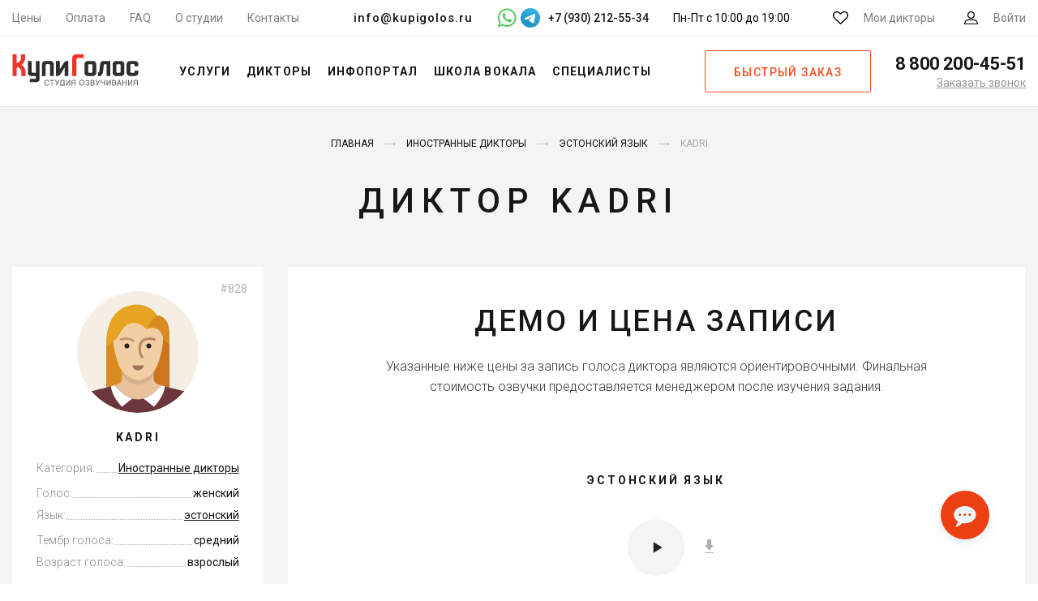

--- FILE ---
content_type: text/html; charset=UTF-8
request_url: https://kupigolos.ru/diktory/kadri
body_size: 22405
content:
<!DOCTYPE html>
<html lang="ru">
<head>
    <meta charset="utf-8">
    <meta name="viewport" content="width=device-width, initial-scale=1">
    <title>Диктор Kadri - эстонский дикторский голос. Запись от 10 000 руб.</title>
    <link rel="preconnect" href="//fonts.googleapis.com">
    <link rel="preconnect" href="//fonts.gstatic.com" crossorigin>
    <link rel="preconnect" href="//www.googletagmanager.com" crossorigin>
    <link rel="preconnect" href="//www.google-analytics.com" crossorigin>
    <link rel="preconnect" href="//mc.yandex.ru" crossorigin>
    <link rel="stylesheet" href="https://fonts.googleapis.com/css?family=Roboto:300,400,500,700&subset=cyrillic&display=swap">
    <link rel="apple-touch-icon" sizes="180x180" href="/favicon/apple-touch-icon.png">
    <link rel="icon" type="image/png" sizes="32x32" href="/favicon/favicon-32x32.png">
    <link rel="icon" type="image/png" sizes="16x16" href="/favicon/favicon-16x16.png">
    <link rel="manifest" href="/favicon/manifest.json">
    <link rel="mask-icon" href="/favicon/safari-pinned-tab.svg" color="#f54622">
    <link rel="shortcut icon" href="/favicon/favicon.ico">
    <meta name="msapplication-config" content="/favicon/browserconfig.xml">
    <meta name="theme-color" content="#ffffff">
    <meta name="csrf-param" content="_csrf-frontend">
<meta name="csrf-token" content="cNQu2jAQmi08rHgVf0alpsVtLaRBJoFDDvtvF9IA5MsXkFedYF_DYnrNG3otBZD_tj1Zyg1-3jtplR1hlVGNrg==">
    <meta name="description" content="Диктор Kadri - эстонский дикторский голос для озвучки. Заказать голос диктора Kadri. Цена записи от 10000 руб! Запись дикторов в студии КупиГолос.">
<meta name="keywords" content="диктор kadri, демо, прайс, цены, примеры работ, фото">
<meta property="og:image" content="/img/avatars/woman.svg">
<meta property="og:site_name" content="Студия озвучивания КупиГолос">
<meta property="og:type" content="profile">
<meta property="og:title" content="Диктор Kadri - эстонский дикторский голос. Запись от 10 000 руб.">
<meta property="og:description" content="Диктор Kadri - эстонский дикторский голос для озвучки. Заказать голос диктора Kadri. Цена записи от 10000 руб! Запись дикторов в студии КупиГолос.">
<meta property="og:profile:first_name" content="Kadri">
<meta property="og:profile:gender" content="female">
<meta property="og:url" content="https://kupigolos.ru/diktory/kadri">
<link href="https://kupigolos.ru/diktory/kadri" rel="canonical">
<link href="/css/style.css?v=1769085946" rel="stylesheet">
<link href="/css/site.css?v=1769166346" rel="stylesheet">
<link href="https://cdn.envybox.io/widget/cbk.css" rel="stylesheet" media="print" onload="this.media=&#039;all&#039;">
<script>var inputmask_2675d3d2 = {"onBeforeMask":
            function (value, opts) {
                var valueDigits = value.replace(/\D/g, "");

                if (valueDigits.indexOf("89") === 0) {
                    return valueDigits.replace("89", "9");
                }
                return value;
            }
        ,"mask":"+7 (999) 999-99-99"};</script>
    <script>(function(w,d,s,l,i){w[l]=w[l]||[];w[l].push({'gtm.start':
        new Date().getTime(),event:'gtm.js'});var f=d.getElementsByTagName(s)[0],
        j=d.createElement(s),dl=l!='dataLayer'?'&l='+l:'';j.async=true;j.src=
        'https://www.googletagmanager.com/gtm.js?id='+i+dl;f.parentNode.insertBefore(j,f);
    })(window,document,'script','dataLayer','GTM-WWQB6L');</script>

        <script type="text/javascript">
        (function(m,e,t,r,i,k,a){
            m[i]=m[i]||function(){(m[i].a=m[i].a||[]).push(arguments)};
            m[i].l=1*new Date();
            for (var j = 0; j < document.scripts.length; j++) {if (document.scripts[j].src === r) { return; }}
            k=e.createElement(t),a=e.getElementsByTagName(t)[0],k.async=1,k.src=r,a.parentNode.insertBefore(k,a)
        })(window, document,'script','https://mc.yandex.ru/metrika/tag.js?id=105649006', 'ym');

        ym(105649006, 'init', {ssr:true, clickmap:true, ecommerce:"dataLayer", accurateTrackBounce:true, trackLinks:true});
    </script>
    <noscript><div><img src="https://mc.yandex.ru/watch/105649006" style="position:absolute; left:-9999px;" alt="" /></div></noscript>
    
    
    
    
    <script>window.yaContextCb = window.yaContextCb || []</script>
</head>
<body>
<svg xmlns="http://www.w3.org/2000/svg" width="0" height="0" style="position:absolute; width:0; height:0; overflow:hidden" aria-hidden="true" focusable="false">
    <symbol id="tg-icon" viewBox="0 0 48 48">
        <defs>
            <linearGradient id="tg_linear_grad" x1="18.0028" y1="2.0016" x2="6.0028" y2="30" gradientUnits="userSpaceOnUse">
                <stop offset="0" stop-color="#37AEE2"/>
                <stop offset="1" stop-color="#1E96C8"/>
            </linearGradient>
        </defs>

        <path d="M24 48C37.2548 48 48 37.2548 48 24C48 10.7452 37.2548 0 24 0C10.7452 0 0 10.7452 0 24C0 37.2548 10.7452 48 24 48Z" fill="url(#tg_linear_grad)"/>
        <path d="M8.93822 25.174C11.7438 23.6286 14.8756 22.3388 17.8018 21.0424C22.836 18.919 27.8902 16.8324 32.9954 14.8898C33.9887 14.5588 35.7734 14.2351 35.9484 15.7071C35.8526 17.7907 35.4584 19.8621 35.188 21.9335C34.5017 26.4887 33.7085 31.0283 32.935 35.5685C32.6685 37.0808 30.774 37.8637 29.5618 36.8959C26.6486 34.9281 23.713 32.9795 20.837 30.9661C19.8949 30.0088 20.7685 28.6341 21.6099 27.9505C24.0093 25.5859 26.5539 23.5769 28.8279 21.0901C29.4413 19.6088 27.6289 20.8572 27.0311 21.2397C23.7463 23.5033 20.5419 25.9051 17.0787 27.8945C15.3097 28.8683 13.2479 28.0361 11.4797 27.4927C9.89428 26.8363 7.57106 26.175 8.93806 25.1741L8.93822 25.174Z" fill="#fff"/>
    </symbol>
</svg>

<header class="header">
    <div class="top-bar header__top-bar">
        <div class="top-bar__container">
            <nav class="menu-top top-bar__menu">
                <ul class="menu-top__items"><li class="menu-top__item"><a href="/price">Цены</a></li>
<li class="menu-top__item"><a href="/oplata">Оплата</a></li>
<li class="menu-top__item"><a href="/voprosy-i-otvety">FAQ</a></li>
<li class="menu-top__item"><a href="/studio">О студии</a></li>
<li class="menu-top__item"><a href="/contacts">Контакты</a></li></ul>            </nav>
            <div class="top-bar__contacts">
                <a class="top-bar__email" href="mailto:info@kupigolos.ru">info@kupigolos.ru</a>
                <div class="top-bar__messenger">
                    <a class="whatsapp" href="whatsapp://send?phone=79302125534" title="Написать в WhatsApp" target="_blank">
                        <svg width="24" height="24" viewBox="0 0 512 512" fill="#51c85d" xmlns="http://www.w3.org/2000/svg"><g><path d="M500.4,241.8c-0.6,63.4-16.9,113-50.8,156.1c-36.4,46.3-83.8,75.7-141.8,87.6   c-44.8,9.1-88.4,5.1-131.2-10.4c-9.5-3.5-18.8-7.6-27.7-12.5c-2.7-1.5-5-1.7-8-0.7c-40.5,13.1-81.1,26.1-121.7,39   c-1.8,0.6-4.2,2.3-5.6,1c-1.6-1.6,0.4-4,1-5.9c8.1-24.1,16.2-48.3,24.4-72.4c5-14.7,9.8-29.3,15-43.9c1.4-3.8,0.9-6.7-1.2-10.2   c-10.3-17.6-17.9-36.4-23.3-56.1c-10.1-37-11.2-74.4-3.3-111.8c8.6-40.8,26.6-77.2,54.3-108.6c33.5-38,74.8-63.1,123.9-75.2   c31.3-7.7,62.9-8.9,94.7-3.7c41.6,6.8,79.1,23.3,111.8,49.9c34,27.7,58.8,62.1,74.4,103.4C493.9,189.7,500.7,226.2,500.4,241.8z    M74.6,441.5c24.8-8,48.5-15.6,72-23.3c3.1-1,5.6-0.8,8.3,1c9,6,18.7,10.8,28.7,15c32.5,13.8,66.3,18.8,101.2,14.3   c42.8-5.5,80.4-22.7,112-52.6c39.8-37.7,61.1-83.9,63-138.5c1.8-53.5-15.4-100.5-51.3-140.4c-34.1-37.9-76.9-59.5-127.4-64.9   c-43.9-4.7-85,4.8-123,27.6c-32.5,19.6-57.4,46.3-74.7,80c-19.1,37.1-25.6,76.5-20.1,117.8c4.1,31.2,15.3,59.9,33.3,85.7   c2,2.9,2.6,5.3,1.4,8.7c-3.7,10.2-7,20.5-10.5,30.7C83.3,415.2,79.2,427.8,74.6,441.5z"/><path d="M141,194.7c0.5-23.8,8.9-41.5,24.8-55.6c5.1-4.6,11.4-6.6,18.5-5.6c3,0.4,6,0.7,9,0.5   c5.6-0.3,9.4,2.4,11.3,7.3c6.7,17.4,13.2,34.8,19.7,52.3c2.2,6-1.6,10.7-4.8,15c-3.7,5.1-8.2,9.6-12.6,14.1   c-4.5,4.6-5.1,7.2-2,12.8c18.1,32.9,43.5,58.2,78,73.8c1.2,0.5,2.4,1.2,3.6,1.8c4.6,2.1,8.7,1.6,12.2-2.4   c6.4-7.5,13.4-14.4,19.3-22.3c3.9-5.2,6.6-6.1,12.5-3.5c17.6,7.6,34.1,17.2,50.9,26.5c3.1,1.7,4.2,4.3,4.1,7.9   c-0.9,29.5-17.8,44.9-47.5,51.7c-14.4,3.3-27.7-0.3-40.9-5.1c-27.7-10-54.4-21.8-76.8-41.6c-17.8-15.8-33.5-33.4-46.8-53.1   c-10.2-15.2-20.8-30.1-26.7-47.8C143.4,212,140.9,202.4,141,194.7z"/></g></svg>
                    </a>
                    <a class="telegram" href="https://t.me/studio_kupigolos" title="Написать в Telegram" target="_blank">
                        <svg width="24" height="24" viewBox="0 0 48 48" fill="none" xmlns="http://www.w3.org/2000/svg">
                            <path class="tg-bg" d="M24 48C37.2548 48 48 37.2548 48 24C48 10.7452 37.2548 0 24 0C10.7452 0 0 10.7452 0 24C0 37.2548 10.7452 48 24 48Z" fill="url(#top_tg_linear)"/>
                            <path d="M8.93822 25.174C11.7438 23.6286 14.8756 22.3388 17.8018 21.0424C22.836 18.919 27.8902 16.8324 32.9954 14.8898C33.9887 14.5588 35.7734 14.2351 35.9484 15.7071C35.8526 17.7907 35.4584 19.8621 35.188 21.9335C34.5017 26.4887 33.7085 31.0283 32.935 35.5685C32.6685 37.0808 30.774 37.8637 29.5618 36.8959C26.6486 34.9281 23.713 32.9795 20.837 30.9661C19.8949 30.0088 20.7685 28.6341 21.6099 27.9505C24.0093 25.5859 26.5539 23.5769 28.8279 21.0901C29.4413 19.6088 27.6289 20.8572 27.0311 21.2397C23.7463 23.5033 20.5419 25.9051 17.0787 27.8945C15.3097 28.8683 13.2479 28.0361 11.4797 27.4927C9.89428 26.8363 7.57106 26.175 8.93806 25.1741L8.93822 25.174Z" fill="white"/>
                            <defs>
                                <linearGradient id="top_tg_linear" x1="18.0028" y1="2.0016" x2="6.0028" y2="30" gradientUnits="userSpaceOnUse">
                                    <stop offset="0" stop-color="#37AEE2"/>
                                    <stop offset="1" stop-color="#1E96C8"/>
                                </linearGradient>
                            </defs>
                        </svg>
                    </a>
                                            <span>+7 (930) 212-55-34</span>
                                    </div>
                <div class="top-bar__hours">
                    Пн-Пт с 10:00 до 19:00
                </div>
            </div>
            <div class="top-bar__actions">
                <a href="/favourites" class="link-action link-action--favorites link-action top-bar__action">
                    <svg class="svg-icon svg-icon--favorites link-action__icon">
                        <use xlink:href="/img/sprite.svg#favorites"></use>
                    </svg>
                    <span class="favourites-count link-action__count" data-count="0">0</span>
                    <span class="link-action__caption">Мои дикторы</span>
                </a>
                <a href="/login" class="link-action link-action--user link-action top-bar__action">
                    <svg class="svg-icon svg-icon--user link-action__icon">
                        <use xlink:href="/img/sprite.svg#user"></use>
                    </svg>
                    <span class="link-action__caption">
                        Войти                    </span>
                </a>
            </div>
        </div>
    </div>
    <div class="header__main">
        <button class="button-menu header__button-menu" type="button" title="Меню">
            <span class="button-menu__in"></span>
        </button>
        <div class="logo logo logo--header header__logo">
                            <a class="logo__link" href="/">
                    <img class="logo__img" src="/img/logo.svg" title="КупиГолос - Ваш персональный диктор" alt="КупиГолос - Ваш персональный диктор" width="156" height="42">
                </a>
                    </div>
        <nav class="menu-main header__menu-main">
            <ul class="menu-main__items"><li class="menu-main__item"><span class="menu-main__link">Услуги</span>
<div class='menu-main__submenu menu-main__megamenu'>
<ul class='menu-main__subitems no-flex'>
<li class="menu-main__subitem menu-main__group"><a class="menu-main__sublink" href="/ozvuchka-video">Озвучка видео</a>
<div class='menu-main__group-items'>
<ul class='menu-main__subitems'>
<li class="menu-main__subitem"><a class="menu-main__sublink" href="/ozvuchka-filmov">Фильмов и сериалов</a></li>
<li class="menu-main__subitem"><a class="menu-main__sublink" href="/ozvuchka-multfilmov">Мультфильмов</a></li>
<li class="menu-main__subitem"><a class="menu-main__sublink" href="/ozvuchka-video-youtube">YouTube каналов</a></li>
<li class="menu-main__subitem"><a class="menu-main__sublink" href="/ozvuchka-videoreklamy">Видеорекламы</a></li>
</ul>
</div>
</li>
<li class="menu-main__subitem menu-main__group"><a class="menu-main__sublink" href="/perevod">Локализация и перевод</a>
<div class='menu-main__group-items'>
<ul class='menu-main__subitems'>
<li class="menu-main__subitem"><a class="menu-main__sublink" href="/perevod-i-ozvuchka-video">Перевод видео</a></li>
<li class="menu-main__subitem"><a class="menu-main__sublink" href="/lokalizaciya-igr">Перевод игр</a></li>
<li class="menu-main__subitem"><a class="menu-main__sublink" href="/perevod-filmov-i-serialov">Перевод фильмов и сериалов</a></li>
</ul>
</div>
</li>
<li class="menu-main__subitem menu-main__group"><span class="menu-main__sublink">Работа с аудио</span>
<div class='menu-main__group-items'>
<ul class='menu-main__subitems'>
<li class="menu-main__subitem"><a class="menu-main__sublink" href="/ozvuchka-igr">Озвучка игр</a></li>
<li class="menu-main__subitem"><a class="menu-main__sublink" href="/ozvuchka-reklamy">Озвучка рекламы</a></li>
<li class="menu-main__subitem"><a class="menu-main__sublink" href="/audiogidy">Запись аудиогидов</a></li>
<li class="menu-main__subitem"><a class="menu-main__sublink" href="/audioknigi">Запись аудиокниг</a></li>
<li class="menu-main__subitem"><a class="menu-main__sublink" href="/reklamnyie-audioroliki">Рекламные аудиоролики</a></li>
<li class="menu-main__subitem"><a class="menu-main__sublink" href="/zapis-avtootvetchik-ivr">Голосовые приветствия</a></li>
</ul>
</div>
</li>
<li class="menu-main__subitem menu-main__group"><span class="menu-main__sublink">Другие услуги</span>
<div class='menu-main__group-items'>
<ul class='menu-main__subitems'>
<li class="menu-main__subitem"><a class="menu-main__sublink" href="/ozvuchka-prezentacij">Озвучка презентаций / слайдов</a></li>
<li class="menu-main__subitem"><a class="menu-main__sublink" href="/ozvuchka-obuchayushchih-materialov">Озвучка обучающих материалов</a></li>
</ul>
</div>
</li>
<li class="menu-main__subitem menu-main__group"><span class="menu-main__sublink">Работа с текстом</span>
<div class='menu-main__group-items'>
<ul class='menu-main__subitems'>
<li class="menu-main__subitem"><a class="menu-main__sublink" href="/perevod">Перевод и укладка</a></li>
<li class="menu-main__subitem"><a class="menu-main__sublink" href="/scenarii-audiorolikov">Сценарии аудиороликов</a></li>
</ul>
</div>
</li>
</ul>
</div>
</li>
<li class="menu-main__item"><a class="menu-main__link" href="/diktory">Дикторы</a>
<div class='menu-main__submenu'>
<ul class='menu-main__subitems'>
<li class="menu-main__subitem accent"><a class="menu-main__sublink" href="/diktory">Все дикторы</a></li>
<li class="menu-main__subitem accent"><a class="menu-main__sublink" href="/diktory/dubbing">Актеры озвучки</a></li>
<li class="menu-main__subitem accent"><a class="menu-main__sublink" href="/diktory/inostrannye_golosa">Иностранные дикторы</a></li>
<li class="menu-main__subitem accent"><a class="menu-main__sublink" href="/diktory">Русские дикторы</a>
<div class='menu-main__submenu_more'>
<ul class='menu-main__subitems no-flex'>
<li class="menu-main__subitem"><a class="menu-main__sublink" href="/diktory/izvestnye_golosa">Федеральные</a></li>
<li class="menu-main__subitem"><a class="menu-main__sublink" href="/diktory/reginalnye_golosa">Региональные</a></li>
</ul>
</div>
</li>
</ul>
</div>
</li>
<li class="menu-main__item"><span class="menu-main__link">Инфопортал</span>
<div class='menu-main__submenu'>
<ul class='menu-main__subitems'>
<li class="menu-main__subitem accent"><a class="menu-main__sublink" href="/articles"><span>Статьи</span></a></li>
<li class="menu-main__subitem accent"><a class="menu-main__sublink" href="/kto-ozvuchivaet">Инфопортал</a></li>
</ul>
</div>
</li>
<li class="menu-main__item"><a class="menu-main__link" href="/school/vocal">Школа вокала</a></li>
<li class="menu-main__item"><span class="menu-main__link">Специалисты</span>
<div class='menu-main__submenu'>
<ul class='menu-main__subitems'>
<li class="menu-main__subitem accent"><a class="menu-main__sublink" href="/rating/msk/repetitor/instrument">Преподаватели музыки</a></li>
<li class="menu-main__subitem accent"><a class="menu-main__sublink" href="/rating/msk/veduschie">Ведущие</a></li>
</ul>
</div>
</li></ul>        </nav>
                    <a class="button button--frame header__button-order js-popup" href="#order" role="button">Быстрый заказ</a>
                <div class="phone phone--header header__phone">
            <a class="phone__phone" href="tel:88002004551">
                <svg class="svg-icon svg-icon--phone phone__icon">
                    <use xlink:href="/img/sprite.svg#phone"></use>
                </svg>
                <span class="phone__caption">8 800 200-45-51</span>
            </a>
            <a class="phone__callback js-popup" href="#callback" title="Заказать обратный звонок">Заказать звонок</a>
        </div>
    </div>
    <div class="header__mail">
        <a href="mailto:info@kupigolos.ru">info@kupigolos.ru</a>
    </div>
</header>
<div class="content">
    
<style>
    .s-sp-services__info {
        margin-bottom: 60px;
        margin-top: -30px;
        font-size: 16px;
        color: red;
        font-family: "Roboto", sans-serif;
        font-weight: 400;
        text-align: center;
    }

    .s-speaker__additional-roles {
        margin-bottom: 35px;
    }
    .s-speaker__additional-role {
        font-size: 16px;
        line-height: 22px;
        font-weight: 500;
        margin-bottom: 5px;
    }
    .s-speaker__additional-role a {
        font-weight: 400;
        text-decoration: underline;
    }

    .s-speaker__additional-places p {
        margin-bottom: 10px;
    }
    .s-speaker__additional-places li {
        margin-bottom: 5px;
    }
    .s-speaker__additional-places a {
        text-decoration: underline;
    }
</style>

<div class="s-speaker" id="speaker">
    <div class="s-speaker__container">
        <div class="s-speaker__top">
                        
<div class="breadcrumbs">
    <ul class="breadcrumbs__items" itemscope="" itemtype="http://schema.org/BreadcrumbList"><li class="breadcrumbs__item" itemprop="itemListElement" itemscope itemtype="http://schema.org/ListItem"><a href="/" itemprop="item"><span itemprop="name">Главная</span></a><meta itemprop="position" content="1"></li>
<li class="breadcrumbs__item" itemprop="itemListElement" itemscope itemtype="http://schema.org/ListItem"><a href="/diktory/inostrannye_golosa" itemprop="item"><span itemprop="name">Иностранные дикторы</span></a><meta itemprop="position" content="2"></li>
<li class="breadcrumbs__item" itemprop="itemListElement" itemscope itemtype="http://schema.org/ListItem"><a href="/diktory/inostrannye_golosa/ehstonskij" itemprop="item"><span itemprop="name">Эстонский язык</span></a><meta itemprop="position" content="3"></li>
<li class="breadcrumbs__item" itemprop="itemListElement" itemscope itemtype="http://schema.org/ListItem"><span itemprop="name">Kadri</span><meta itemprop="position" content="4"></li>
</ul></div>
        </div>
        <h1 class="s-speaker__title">Диктор Kadri</h1>
        <div class="s-speaker__row">
            <div class="s-speaker__col">
                <div class="s-speaker__speaker">
                                        <span class="s-speaker__number">#828</span>
                                        <img class="s-speaker__photo" src="/img/avatars/woman.svg" width="150" height="150" alt="Эстонский диктор Kadri">                    <div class="s-speaker__name">
                        Kadri                    </div>
                                        <ul id="w0" class="s-speaker__options"><li class="s-speaker__option"><span class="s-speaker__option-caption">Категория:</span><span class="s-speaker__option-value"><a href="/diktory/inostrannye_golosa">Иностранные дикторы</a></span></li>
<li class="s-speaker__option"><span class="s-speaker__option-caption">Голос:</span><span class="s-speaker__option-value">женский</span></li>
<li class="s-speaker__option"><span class="s-speaker__option-caption">Язык:</span><span class="s-speaker__option-value"><a href="/diktory/inostrannye_golosa/ehstonskij">эстонский</a></span></li>
<li class="s-speaker__option"><span class="s-speaker__option-caption">Тембр голоса:</span><span class="s-speaker__option-value">средний</span></li>
<li class="s-speaker__option"><span class="s-speaker__option-caption">Возраст голоса:</span><span class="s-speaker__option-value">взрослый</span></li></ul>                                                                                                <a class="button button--orange s-parody__order-button" href="/order/voice/828" title="Заказать запись Kadri" rel="nofollow" role="button">Записать</a>                                                            </div>
            </div>
                            <div class="s-speaker__col">
                    <div class="s-speaker__main">
                        <div class="headers headers--smaller s-sp-services__headers">
                            <h2 class="headers__title">
                                                                    Демо и цена записи
                                                            </h2>
                                                            <p class="headers__subtitle">
                                    Указанные ниже цены за запись голоса диктора являются ориентировочными.
                                    Финальная стоимость озвучки предоставляется менеджером после изучения задания.
                                </p>
                                                    </div>
                        <div class="s-sp-services__items">
                                                                                                                                                                                                                <div class="card-service">
                                        <div class="card-service__wrapper">
                                            <div class="card-service__title">
                                                Эстонский язык                                            </div>
                                            <div class="player player--download-big card-service__player">
                                                <audio preload="none">
                                                    <source src="https://storage.kupigolos.ru/audio/demo/590c31bc89abf.mp3" type="audio/mp3"/>
                                                </audio>
                                                <div class="player__back"></div>
                                                <div class="player__progress"></div>
                                                <div class="player__timer"></div>
                                                <button class="player__button" type="button">
                                                    <svg class="svg-icon svg-icon--play player__icon-play">
                                                        <use xlink:href="/img/sprite.svg#play"></use>
                                                    </svg>
                                                    <svg class="svg-icon svg-icon--pause player__icon-pause">
                                                        <use xlink:href="/img/sprite.svg#pause"></use>
                                                    </svg>
                                                </button>
                                                <a class="player__download" href="/download/demo/foreigner/570" title="Скачать демо" rel="nofollow">
                                                    <svg class="svg-icon svg-icon--download">
                                                        <use xlink:href="/img/sprite.svg#download"></use>
                                                    </svg>
                                                </a>
                                            </div>
                                                                                            <ul class="card-service__options">
                                                    <li class="card-service__option">
                                                        <span class="card-service__option-caption">до 30 сек</span>
                                                        <span class="card-service__option-value">
                                                            Цена от <strong>10 000</strong> ₽                                                        </span>
                                                    </li>
                                                    <li class="card-service__option">
                                                        <span class="card-service__option-caption">более 30 сек</span>
                                                        <span class="card-service__option-value">
                                                            <strong>договорная</strong>
                                                        </span>
                                                    </li>
                                                </ul>
                                                                                    </div>
                                    </div>
                                                                                    </div>
                                            </div>
                                    </div>
                    </div>
    </div>
</div>

<style>
    .s-speaker-text {
        display: block;
        padding-top: 50px;
        padding-bottom: 50px;
    }
    .s-speaker-text__container {
        max-width: 1300px;
        margin-right: auto;
        margin-left: auto;
        padding-right: 15px;
        padding-left: 15px;
    }
</style>

<div class="s-speaker-text">
    <div class="s-speaker-text__container">
        <div class="s-speaker__text">
            <p>Диктор Kadri - эстонский дикторский голос для озвучки. Закажи запись на эстонском языке по цене <nobr><strong>от 10 000 руб</strong></nobr>.</p><p><a href="/diktory/inostrannye_golosa/ehstonskij">Озвучка на эстонском языке</a> выполняется профессиональными дикторами коренными носителями языка. У нас богатый опыт в озвучивании текстов и рекламных проектов на эстонском языке. Наши эстонские дикторы всегда к вашим услугам!</p>        </div>
    </div>
</div>


<style>
    .s-sp-works__column {
        max-width: 380px;
        text-align: center;
        padding: 0 20px 20px;
    }
    .s-sp-works__column audio {
        margin: 0 20px 20px;
    }
    .s-sp-works__caption {
        letter-spacing: .1em;
        text-transform: uppercase;
        color: #171717;
        font-size: 18px;
        font-weight: 700;
        line-height: 24px;
        margin-bottom: 20px;
    }
    .s-sp-works .card-video {
        width: 290px;
        margin: 0 20px 40px;
    }
    .one-type .s-sp-works__caption {
        display: none;
    }
    .one-type .s-sp-works__column {
        display: flex;
        flex-wrap: wrap;
        max-width: none;
        width: 100%;
        justify-content: center;
        padding: 0;
    }
    .s-sp-works__more-link {
        text-decoration: underline;
        color: #f9511b;
        font-family: "Roboto", sans-serif;
        font-size: 14px;
        font-weight: 400;
        line-height: 20px;
    }
    .s-sp-works__more-link + .s-sp-works__more {
        display: none;
    }
</style>


<style>
    .s-request {
        display: block;
        padding-top: 60px;
        padding-bottom: 50px;
        background-color: #e3e3e3;
    }
    .s-request__container {
        max-width: 1300px;
        margin-right: auto;
        margin-left: auto;
        padding-right: 15px;
        padding-left: 15px;
    }
    .s-request__form {
        display: block;
        width: 100%;
        max-width: 620px;
        margin-right: auto;
        margin-left: auto;
    }
</style>

<div class="s-request">
    <div class="s-request__container">
        <div class="headers s-ar-speakers__headers">
            <h2 class="headers__title">Быстрый заказ</h2>
        </div>
        <form id="form-voice-order" class="s-request__form" action="/request" method="post">
<input type="hidden" name="_csrf-frontend" value="cNQu2jAQmi08rHgVf0alpsVtLaRBJoFDDvtvF9IA5MsXkFedYF_DYnrNG3otBZD_tj1Zyg1-3jtplR1hlVGNrg==">        <div class="form-popup__row">
            <div class="form-popup__col-wide">
                <div class="form-item">
                    <div class="form-group form-item__input field-requestform-name required">

<input type="text" id="requestform-name" class="form-control" name="RequestForm[name]" placeholder="Ваше имя" aria-required="true">

<div class="help-block"></div>
</div>                </div>
            </div>
        </div>
        <div class="form-popup__row">
            <div class="form-popup__col">
                <div class="form-item">
                    <div class="form-group form-item__input field-requestform-email required">

<input type="text" id="requestform-email" class="form-control" name="RequestForm[email]" placeholder="E-mail" aria-required="true">

<div class="help-block"></div>
</div>                </div>
            </div>
            <div class="form-popup__col">
                <div class="form-item">
                    <div class="form-group form-item__input field-requestform-phone">

<input type="tel" id="requestform-phone" class="form-control" name="RequestForm[phone]" placeholder="Телефон для связи" data-plugin-inputmask="inputmask_2675d3d2">

<div class="help-block"></div>
</div>                </div>
            </div>
        </div>
        <div class="form-popup__row">
            <div class="form-popup__col-wide">
                <div class="form-item">
                    <div class="form-group form-item__input field-requestform-message required">

<textarea id="requestform-message" class="form-control" name="RequestForm[message]" rows="24" placeholder="Опишите задачу, которую необходимо решить" aria-required="true"></textarea>

<div class="help-block"></div>
</div>                </div>
            </div>
        </div>
        <div class="form-popup__row">
            <div class="form-popup__col-wide">
                <div class="form-item form-item--type-checkbox form-popup__agree">
                    <label class="form-item__label">
                        <input type="checkbox" name="agree" checked="checked"/>
                        <span class="form-item__icon"></span>
                        <span class="form-item__caption">
                            Я согласен с условиями обработки <a href="/privacy" rel="nofollow" target="_blank">персональных данных</a>
                        </span>
                    </label>
                </div>
            </div>
        </div>
        <div class="form-popup__footer">
            <button type="submit" class="button button--orange form-popup__submit">Отправить заявку</button>        </div>
        </form>    </div>
</div>


    
<div class="s-studio" id="studio">
    <div class="s-studio__container">
        <div class="headers s-studio__headers">
            <h2 class="headers__title">Как происходит запись</h2>
        </div>
        <div class="s-studio__items">
            <div class="s-studio__item">
                <h3 class="s-studio__caption">Профессиональный диктор</h3>
                <p>Актеры дубляжа и федеральные дикторы харизматичны и обаятельны!
                    Посмотрите, как работает у нас в студии <a href="/diktory/eremin-vladimir" target="_blank">Владимир Еремин</a>, который был голосом Аль Пачино, Майкла Дугласа,
                    Энтони Хопкинса, Микки Рурка, Дастина Хофмана и множество других актеров.
                </p>
                <div class="video s-sp-services__video">
                    
<div class="video__wrapper video--enabled">
    <a class="video__link" href="https://rutube.ru/video/36713ce848884965b2b4587890fb8c08">
        <img class="video__media" src="https://rutube.ru/api/video/36713ce848884965b2b4587890fb8c08/thumbnail/?redirect=1" alt="Владимир Еремин в студии КупиГолос">
    </a>
    <button class="video__button" aria-label="Запустить видео">
        <svg width="68" height="48" viewBox="0 0 68 48"><path class="video__button-shape" d="M66.52,7.74c-0.78-2.93-2.49-5.41-5.42-6.19C55.79,.13,34,0,34,0S12.21,.13,6.9,1.55 C3.97,2.33,2.27,4.81,1.48,7.74C0.06,13.05,0,24,0,24s0.06,10.95,1.48,16.26c0.78,2.93,2.49,5.41,5.42,6.19 C12.21,47.87,34,48,34,48s21.79-0.13,27.1-1.55c2.93-0.78,4.64-3.26,5.42-6.19C67.94,34.95,68,24,68,24S67.94,13.05,66.52,7.74z"></path><path class="video__button-icon" d="M 45,24 27,14 27,34"></path></svg>
    </button>
</div>
                </div>
            </div>
            <div class="s-studio__item">
                <h3 class="s-studio__caption">Если важно записать самому</h3>
                <p>
                    Иногда необходимо записать не диктора, а голос владельца или сотрудника вашей компании.
                    Наша студия с удовольствием организуем для вас такую запись. Посмотрите, как проходила запись вице-президента компании
                    Adidas в России и СНГ – Антона Соколова.
                </p>
                <div class="video s-sp-services__video">
                    
<div class="video__wrapper video--enabled">
    <a class="video__link" href="https://rutube.ru/video/3f880916167168045f02e9bd8fe53168">
        <img class="video__media" src="https://rutube.ru/api/video/3f880916167168045f02e9bd8fe53168/thumbnail/?redirect=1" alt="Вице-президент компании Adidas в студии КупиГолос">
    </a>
    <button class="video__button" aria-label="Запустить видео">
        <svg width="68" height="48" viewBox="0 0 68 48"><path class="video__button-shape" d="M66.52,7.74c-0.78-2.93-2.49-5.41-5.42-6.19C55.79,.13,34,0,34,0S12.21,.13,6.9,1.55 C3.97,2.33,2.27,4.81,1.48,7.74C0.06,13.05,0,24,0,24s0.06,10.95,1.48,16.26c0.78,2.93,2.49,5.41,5.42,6.19 C12.21,47.87,34,48,34,48s21.79-0.13,27.1-1.55c2.93-0.78,4.64-3.26,5.42-6.19C67.94,34.95,68,24,68,24S67.94,13.05,66.52,7.74z"></path><path class="video__button-icon" d="M 45,24 27,14 27,34"></path></svg>
    </button>
</div>
                </div>
            </div>
        </div>

        <div class="s-studio__channel">
                            Другие видео из студии смотрите на нашем YouTube канале
                <a class="button button--frame s-studio__link" href="https://www.youtube.com/playlist?list=PLY0P3bJyT181fyInzPx1YTF7D3bGpBZDh" target="_blank">Смотреть</a>
                    </div>

    </div>
</div>
    
<style>
    #famous {
        padding-top: 70px;
        padding-bottom: 20px;
    }
    #famous .card-speaker {
        border: none;
        width: 170px;
        padding: 0;
    }
    #famous .card__descr {
        font-size: 14px;
        color: #f44b1d;
        margin: 0;
    }
    #famous .card-speaker__name {
        font-size: 16px;
    }
    #famous .card-speaker__name a {
        text-decoration: underline;
    }
    #famous .card-speaker__player {
        margin: 0 auto 15px;
    }
    #famous .player__img {
        border-radius: 50%;
    }

    @media only screen and (max-width: 479px) {
        #famous {
            padding-bottom: 0;
        }

        #famous .card-speaker {
            width: 280px;
        }
    }
</style>

<div class="s-advantages s-advantages--bg" id="advantages">
    <div class="s-advantages__container">
        <div class="headers s-advantages__headers">
            <h2 class="headers__title">Почему наша студия?</h2>
        </div>
        <div class="advantages s-advantages__advantages">
            <ul class="advantages__items">
                <li class="advantages__item">
                    <svg class="svg-icon svg-icon--advantage-1 advantages__icon">
                        <use xlink:href="/img/sprite.svg#advantage-1"></use>
                    </svg>
                    <div class="advantages__caption">1422 профессиональных актера дубляжа</div>
                    <p class="advantages__text">
                        У многих есть своя база, но только у нас вы найдете <span class="mark">более 180 лучших дикторов России.</span>
                        Брендовые голоса федеральных телеканалов и радиостанций. <span class="mark">Голоса дикторов</span>, которые вы слышите в голливудских фильмах.
                    </p>
                </li>
                <li class="advantages__item">
                    <svg class="svg-icon svg-icon--advantage-2 advantages__icon">
                        <use xlink:href="/img/sprite.svg#advantage-2"></use>
                    </svg>
                    <div class="advantages__caption">Личное <br> присутствие <br> на записи</div>
                    <p class="advantages__text">
                        Приходите на нашу профессиональную <span class="mark">студию в центре Москвы</span>, чтобы присутствовать на записи лично.
                        Мы угостим вас чаем с конфетами и <span class="mark">познакомим со звездой дубляжа</span>. А если вы не в Москве, то мы соединимся с вами по скайпу.
                    </p>
                </li>
                <li class="advantages__item">
                    <svg class="svg-icon svg-icon--advantage-3 advantages__icon">
                        <use xlink:href="/img/sprite.svg#advantage-3"></use>
                    </svg>
                    <div class="advantages__caption">10000+ <br> проектов <br> за 7 лет</div>
                    <p class="advantages__text">За 7 лет работы студия помогла 4700 компаниям. И это число становится больше с каждым днем.</p>
                    <div class="advantages__counter">Скоро здесь появится счетчик проектов</div>
                </li>
                <li class="advantages__item">
                    <svg class="svg-icon svg-icon--advantage-4 advantages__icon">
                        <use xlink:href="/img/sprite.svg#advantage-4"></use>
                    </svg>
                    <div class="advantages__caption">10 лет <br> бережного <br> хранения</div>
                    <p class="advantages__text">
                        Если у вас возникнет нужда изменить аудиоролик, вам не придется делать его заново.
                        Мы <span class="mark">храним проект на своем сервере</span>, что позволяет внести в него любые изменения.
                        Это значительно сокращает расходы и время производства.
                    </p>
                </li>
            </ul>
        </div>

            </div>
</div>
            <div class="s-ar-speakers">
            <div class="s-ar-speakers__container">
                
<style>
    .s-ar-speakers__popular {
        border: 1px dotted #dfdfdf;
        padding: 20px 40px;
        margin-top: 35px;
    }

    .s-ar-speakers__popular--title {
        text-transform: uppercase;
        text-align: center;
        margin-bottom: 40px;
    }

    .s-ar-speakers__popular--list {
        display: flex;
        justify-content: space-between;
    }

    .s-ar-speakers__popular--link {
        text-transform: uppercase;
        color: #ff5b1b;
        border: 1px solid #ff5b1b;
        border-radius: 20px;
        width: 100%;
        margin: 0 15px;
        text-align: center;
        padding: 10px 0;
        text-decoration: none;
    }

    .s-ar-speakers__popular--link:hover {
        text-decoration: none;
        color: #c83800;
    }
    @media only screen and (max-width: 999px) {
        .s-ar-speakers__popular--list {
            flex-wrap: wrap;
        }

        .s-ar-speakers__popular--link {
            border-radius: 16px;
            width: 220px;
            margin: 10px 10px;
            padding: 8px 0;
        }
    }

    @media only screen and (max-width: 600px) {
        .s-ar-speakers__popular--link {
            width: 100%;
        }

        .s-ar-speakers__popular--title {
            margin-bottom: 20px;
        }
    }
</style>

<div class="headers headers--smaller s-ar-speakers__headers">
    <div class="headers__title">Похожие дикторы</div>
</div>
<div class="s-ar-speakers__cards">
            
<div class="card-speaker">
    <div class="card-speaker__number">#715</div>
    <div class="player player--img card-speaker__player">
        <audio preload="none">
            <source src="https://storage.kupigolos.ru/audio/demo/58f5db826e1ed.mp3" type="audio/mp3"/>
        </audio>
        <div class="player__back">
            <img class="player__img" src="/img/avatars/woman.svg" width="115" height="115" alt="Диктор Anneki" loading="lazy">        </div>
        <div class="player__progress"></div>
        <div class="player__timer"></div>
        <button class="player__button" type="button">
            <span class="player__icon-play"></span>
            <span class="player__icon-pause"></span>
        </button>
    </div>
    <div class="card-speaker__name">
        <a href="/diktory/anneki" title="Диктор Anneki" target="_blank">
            Anneki                        <svg class="svg-icon svg-icon--arrow-right">
                <use xlink:href="/img/sprite.svg#arrow-right"></use>
            </svg>
        </a>
    </div>
    <p class="card-speaker__price">Цена от <strong>10 000</strong> ₽</p>
    <a class="card-speaker__download" href="/download/demo/foreigner/457" title="Скачать демо диктора" rel="nofollow">Скачать демо</a>            <a class="button button--orange card-speaker__button" href="/order/voice/715/ehstonskij" title="Заказать запись диктора" rel="nofollow" role="button">Заказать</a>    </div>
            
<div class="card-speaker">
    <div class="card-speaker__number">#824</div>
    <div class="player player--img card-speaker__player">
        <audio preload="none">
            <source src="https://storage.kupigolos.ru/audio/demo/590c2fd15ebc0.mp3" type="audio/mp3"/>
        </audio>
        <div class="player__back">
            <img class="player__img" src="/img/avatars/woman.svg" width="115" height="115" alt="Диктор Hiie" loading="lazy">        </div>
        <div class="player__progress"></div>
        <div class="player__timer"></div>
        <button class="player__button" type="button">
            <span class="player__icon-play"></span>
            <span class="player__icon-pause"></span>
        </button>
    </div>
    <div class="card-speaker__name">
        <a href="/diktory/hiie" title="Диктор Hiie" target="_blank">
            Hiie                        <svg class="svg-icon svg-icon--arrow-right">
                <use xlink:href="/img/sprite.svg#arrow-right"></use>
            </svg>
        </a>
    </div>
    <p class="card-speaker__price">Цена от <strong>10 000</strong> ₽</p>
    <a class="card-speaker__download" href="/download/demo/foreigner/567" title="Скачать демо диктора" rel="nofollow">Скачать демо</a>            <a class="button button--orange card-speaker__button" href="/order/voice/824/ehstonskij" title="Заказать запись диктора" rel="nofollow" role="button">Заказать</a>    </div>
            
<div class="card-speaker">
    <div class="card-speaker__number">#718</div>
    <div class="player player--img card-speaker__player">
        <audio preload="none">
            <source src="https://storage.kupigolos.ru/audio/demo/58f5dc0f0fff2.mp3" type="audio/mp3"/>
        </audio>
        <div class="player__back">
            <img class="player__img" src="/img/avatars/woman.svg" width="115" height="115" alt="Диктор Mirjam" loading="lazy">        </div>
        <div class="player__progress"></div>
        <div class="player__timer"></div>
        <button class="player__button" type="button">
            <span class="player__icon-play"></span>
            <span class="player__icon-pause"></span>
        </button>
    </div>
    <div class="card-speaker__name">
        <a href="/diktory/mirjam" title="Диктор Mirjam" target="_blank">
            Mirjam                        <svg class="svg-icon svg-icon--arrow-right">
                <use xlink:href="/img/sprite.svg#arrow-right"></use>
            </svg>
        </a>
    </div>
    <p class="card-speaker__price">Цена от <strong>10 000</strong> ₽</p>
    <a class="card-speaker__download" href="/download/demo/foreigner/460" title="Скачать демо диктора" rel="nofollow">Скачать демо</a>            <a class="button button--orange card-speaker__button" href="/order/voice/718/ehstonskij" title="Заказать запись диктора" rel="nofollow" role="button">Заказать</a>    </div>
            
<div class="card-speaker">
    <div class="card-speaker__number">#822</div>
    <div class="player player--img card-speaker__player">
        <audio preload="none">
            <source src="https://storage.kupigolos.ru/audio/demo/590c2be549c21.mp3" type="audio/mp3"/>
        </audio>
        <div class="player__back">
            <img class="player__img" src="/img/avatars/woman.svg" width="115" height="115" alt="Диктор Elis" loading="lazy">        </div>
        <div class="player__progress"></div>
        <div class="player__timer"></div>
        <button class="player__button" type="button">
            <span class="player__icon-play"></span>
            <span class="player__icon-pause"></span>
        </button>
    </div>
    <div class="card-speaker__name">
        <a href="/diktory/elis" title="Диктор Elis" target="_blank">
            Elis                        <svg class="svg-icon svg-icon--arrow-right">
                <use xlink:href="/img/sprite.svg#arrow-right"></use>
            </svg>
        </a>
    </div>
    <p class="card-speaker__price">Цена от <strong>10 000</strong> ₽</p>
    <a class="card-speaker__download" href="/download/demo/foreigner/565" title="Скачать демо диктора" rel="nofollow">Скачать демо</a>            <a class="button button--orange card-speaker__button" href="/order/voice/822/ehstonskij" title="Заказать запись диктора" rel="nofollow" role="button">Заказать</a>    </div>
            
<div class="card-speaker">
    <div class="card-speaker__number">#717</div>
    <div class="player player--img card-speaker__player">
        <audio preload="none">
            <source src="https://storage.kupigolos.ru/audio/demo/58f5dbe70cfd8.mp3" type="audio/mp3"/>
        </audio>
        <div class="player__back">
            <img class="player__img" src="/img/avatars/woman.svg" width="115" height="115" alt="Диктор Kristiina" loading="lazy">        </div>
        <div class="player__progress"></div>
        <div class="player__timer"></div>
        <button class="player__button" type="button">
            <span class="player__icon-play"></span>
            <span class="player__icon-pause"></span>
        </button>
    </div>
    <div class="card-speaker__name">
        <a href="/diktory/kristiina" title="Диктор Kristiina" target="_blank">
            Kristiina                        <svg class="svg-icon svg-icon--arrow-right">
                <use xlink:href="/img/sprite.svg#arrow-right"></use>
            </svg>
        </a>
    </div>
    <p class="card-speaker__price">Цена от <strong>10 000</strong> ₽</p>
    <a class="card-speaker__download" href="/download/demo/foreigner/459" title="Скачать демо диктора" rel="nofollow">Скачать демо</a>            <a class="button button--orange card-speaker__button" href="/order/voice/717/ehstonskij" title="Заказать запись диктора" rel="nofollow" role="button">Заказать</a>    </div>
            
<div class="card-speaker">
    <div class="card-speaker__number">#832</div>
    <div class="player player--img card-speaker__player">
        <audio preload="none">
            <source src="https://storage.kupigolos.ru/audio/demo/590c391197ba4.mp3" type="audio/mp3"/>
        </audio>
        <div class="player__back">
            <img class="player__img" src="/img/avatars/woman.svg" width="115" height="115" alt="Диктор Laura" loading="lazy">        </div>
        <div class="player__progress"></div>
        <div class="player__timer"></div>
        <button class="player__button" type="button">
            <span class="player__icon-play"></span>
            <span class="player__icon-pause"></span>
        </button>
    </div>
    <div class="card-speaker__name">
        <a href="/diktory/laura-2" title="Диктор Laura" target="_blank">
            Laura                        <svg class="svg-icon svg-icon--arrow-right">
                <use xlink:href="/img/sprite.svg#arrow-right"></use>
            </svg>
        </a>
    </div>
    <p class="card-speaker__price">Цена от <strong>10 000</strong> ₽</p>
    <a class="card-speaker__download" href="/download/demo/foreigner/574" title="Скачать демо диктора" rel="nofollow">Скачать демо</a>            <a class="button button--orange card-speaker__button" href="/order/voice/832/ehstonskij" title="Заказать запись диктора" rel="nofollow" role="button">Заказать</a>    </div>
            
<div class="card-speaker">
    <div class="card-speaker__number">#833</div>
    <div class="player player--img card-speaker__player">
        <audio preload="none">
            <source src="https://storage.kupigolos.ru/audio/demo/590c39695160d.mp3" type="audio/mp3"/>
        </audio>
        <div class="player__back">
            <img class="player__img" src="/img/avatars/woman.svg" width="115" height="115" alt="Диктор Liisa" loading="lazy">        </div>
        <div class="player__progress"></div>
        <div class="player__timer"></div>
        <button class="player__button" type="button">
            <span class="player__icon-play"></span>
            <span class="player__icon-pause"></span>
        </button>
    </div>
    <div class="card-speaker__name">
        <a href="/diktory/liisa" title="Диктор Liisa" target="_blank">
            Liisa                        <svg class="svg-icon svg-icon--arrow-right">
                <use xlink:href="/img/sprite.svg#arrow-right"></use>
            </svg>
        </a>
    </div>
    <p class="card-speaker__price">Цена от <strong>10 000</strong> ₽</p>
    <a class="card-speaker__download" href="/download/demo/foreigner/575" title="Скачать демо диктора" rel="nofollow">Скачать демо</a>            <a class="button button--orange card-speaker__button" href="/order/voice/833/ehstonskij" title="Заказать запись диктора" rel="nofollow" role="button">Заказать</a>    </div>
            
<div class="card-speaker">
    <div class="card-speaker__number">#829</div>
    <div class="player player--img card-speaker__player">
        <audio preload="none">
            <source src="https://storage.kupigolos.ru/audio/demo/590c32c902bc2.mp3" type="audio/mp3"/>
        </audio>
        <div class="player__back">
            <img class="player__img" src="/img/avatars/woman.svg" width="115" height="115" alt="Диктор Kaisa" loading="lazy">        </div>
        <div class="player__progress"></div>
        <div class="player__timer"></div>
        <button class="player__button" type="button">
            <span class="player__icon-play"></span>
            <span class="player__icon-pause"></span>
        </button>
    </div>
    <div class="card-speaker__name">
        <a href="/diktory/kaisa" title="Диктор Kaisa" target="_blank">
            Kaisa                        <svg class="svg-icon svg-icon--arrow-right">
                <use xlink:href="/img/sprite.svg#arrow-right"></use>
            </svg>
        </a>
    </div>
    <p class="card-speaker__price">Цена от <strong>10 000</strong> ₽</p>
    <a class="card-speaker__download" href="/download/demo/foreigner/571" title="Скачать демо диктора" rel="nofollow">Скачать демо</a>            <a class="button button--orange card-speaker__button" href="/order/voice/829/ehstonskij" title="Заказать запись диктора" rel="nofollow" role="button">Заказать</a>    </div>
            
<div class="card-speaker">
    <div class="card-speaker__number">#835</div>
    <div class="player player--img card-speaker__player">
        <audio preload="none">
            <source src="https://storage.kupigolos.ru/audio/demo/590c3a1c85b8d.mp3" type="audio/mp3"/>
        </audio>
        <div class="player__back">
            <img class="player__img" src="/img/avatars/woman.svg" width="115" height="115" alt="Диктор Marika" loading="lazy">        </div>
        <div class="player__progress"></div>
        <div class="player__timer"></div>
        <button class="player__button" type="button">
            <span class="player__icon-play"></span>
            <span class="player__icon-pause"></span>
        </button>
    </div>
    <div class="card-speaker__name">
        <a href="/diktory/marika" title="Диктор Marika" target="_blank">
            Marika                        <svg class="svg-icon svg-icon--arrow-right">
                <use xlink:href="/img/sprite.svg#arrow-right"></use>
            </svg>
        </a>
    </div>
    <p class="card-speaker__price">Цена от <strong>10 000</strong> ₽</p>
    <a class="card-speaker__download" href="/download/demo/foreigner/577" title="Скачать демо диктора" rel="nofollow">Скачать демо</a>            <a class="button button--orange card-speaker__button" href="/order/voice/835/ehstonskij" title="Заказать запись диктора" rel="nofollow" role="button">Заказать</a>    </div>
            
<div class="card-speaker">
    <div class="card-speaker__number">#823</div>
    <div class="player player--img card-speaker__player">
        <audio preload="none">
            <source src="https://storage.kupigolos.ru/audio/demo/590c2f50114a1.mp3" type="audio/mp3"/>
        </audio>
        <div class="player__back">
            <img class="player__img" src="/img/avatars/woman.svg" width="115" height="115" alt="Диктор Helene" loading="lazy">        </div>
        <div class="player__progress"></div>
        <div class="player__timer"></div>
        <button class="player__button" type="button">
            <span class="player__icon-play"></span>
            <span class="player__icon-pause"></span>
        </button>
    </div>
    <div class="card-speaker__name">
        <a href="/diktory/helene" title="Диктор Helene" target="_blank">
            Helene                        <svg class="svg-icon svg-icon--arrow-right">
                <use xlink:href="/img/sprite.svg#arrow-right"></use>
            </svg>
        </a>
    </div>
    <p class="card-speaker__price">Цена от <strong>10 000</strong> ₽</p>
    <a class="card-speaker__download" href="/download/demo/foreigner/566" title="Скачать демо диктора" rel="nofollow">Скачать демо</a>            <a class="button button--orange card-speaker__button" href="/order/voice/823/ehstonskij" title="Заказать запись диктора" rel="nofollow" role="button">Заказать</a>    </div>
    </div>
<div class="s-ar-speakers__popular">
    <h5 class="s-ar-speakers__popular--title">Популярные голоса дикторов</h5>
    <div class="s-ar-speakers__popular--list">
        <a class="s-ar-speakers__popular--link" href="/diktory/muzhskie_golosa">Мужские</a>        <a class="s-ar-speakers__popular--link" href="/diktory/zhenskie_golosa">Женские</a>        <a class="s-ar-speakers__popular--link" href="/diktory/detskie_golosa">Детские</a>        <a class="s-ar-speakers__popular--link" href="/diktory/izvestnye_golosa">Известные</a>    </div>
</div>
                <div class="s-ar-speakers__button-wrapper">
                                            <a class="button button--frame s-ar-speakers__button" href="/diktory/inostrannye_golosa/ehstonskij" role="button">Все эстонские дикторы</a>                                    </div>
            </div>
        </div>
    
    
<section class="s-comments s-comments--bg" id="comment">
    <div class="s-comments__container">
        <div class="headers s-comments__headers">
            <h2 class="headers__title">О нас говорят</h2>
        </div>
        <div class="s-comments__main">
            <div class="s-comments__comment">
                <div class="s-comments__item">
                    <div class="s-comments__name">Попова Е.</div>
                    <div class="s-comments__info">
                        <div class="s-comments__rating">
                            <span class="active"></span>
                            <span class="active"></span>
                            <span class="active"></span>
                            <span class="active"></span>
                            <span class="active"></span>
                        </div>
                        <span class="s-comments__date">30 октября 2019</span>
                    </div>
                    <p>
                        Здесь грамотные специалисты, большой выбор дикторов, всё сделали в срок и как надо.
                        В процессе совместной творческой работы прислушивались к пожеланиям и всегда шли на встречу!
                        Удачи и процветания вам, КупиГолос!
                    </p>
                </div>
                                                                <a class="s-comments__more button" href="https://yandex.ru/profile/118434769430" target="_blank">Смотреть другие отзывы клиентов</a>
            </div>
            <div class="s-comments__right">
                <div class="s-comments__company-name">Студия КупиГолос</div>
                <div class="s-comments__company-address">Москва, Большой Саввинский пер., 9 стр. 3, этаж 10, офис 1009</div>
                <a class="s-comments__review button button--frame" href="https://yandex.ru/profile/118434769430" target="_blank">Оставить отзыв</a>
            </div>
        </div>
    </div>
</section>
    <section class="s-clients" id="clients">
    <div class="s-clients__container">
        <div class="headers s-clients__headers">
            <p class="headers__pretitle">Играем в высшей лиге</p>
            <h2 class="headers__title">Лучшие выбирают лучших</h2>
            <p class="headers__subtitle">К нам обращаются крупнейшие российские и зарубежные компании</p>
        </div>
    </div>
    <div class="s-clients__items">
        <div class="s-clients__item"><img src="/img/clients/tefal.jpg" loading="lazy" alt="Тефаль" /></div>
        <div class="s-clients__item"><img src="/img/clients/bank-moskvy.jpg" loading="lazy" alt="Банк Москвы" /></div>
        <div class="s-clients__item"><img src="/img/clients/toyota.jpg" loading="lazy" alt="Тойота" /></div>
        <div class="s-clients__item"><img src="/img/clients/ikea.jpg" loading="lazy" alt="Икеа" /></div>
        <div class="s-clients__item"><img src="/img/clients/letoile.jpg" loading="lazy" alt="Летуаль" /></div>
        <div class="s-clients__item"><img src="/img/clients/makita.png" loading="lazy" alt="Makita" /></div>
        <div class="s-clients__item"><img src="/img/clients/rosselhozbank.png" loading="lazy" alt="Россельхозбанк" /></div>
        <div class="s-clients__item"><img src="/img/clients/perviy-kanal.jpg" loading="lazy" alt="Первый канал" /></div>
        <div class="s-clients__item"><img src="/img/clients/avito.png" loading="lazy" alt="Авито" /></div>
        <div class="s-clients__item"><img src="/img/clients/bitrix-24.png" loading="lazy" alt="Битрикс 24" /></div>
        <div class="s-clients__item"><img src="/img/clients/mcdonalds.jpg" loading="lazy" alt="Макдоналдс" /></div>
        <div class="s-clients__item"><img src="/img/clients/unesco.jpg" loading="lazy" alt="ЮНЕСКО" /></div>
        <div class="s-clients__item"><img src="/img/clients/krasny-oktyabr.png" loading="lazy" alt="Красный Октябрь" /></div>
        <div class="s-clients__item"><img src="/img/clients/fix-price.png" loading="lazy" alt="Fix Price" /></div>
        <div class="s-clients__item"><img src="/img/clients/rossiya-24.png" loading="lazy" alt="Россия 24" /></div>
        <div class="s-clients__item"><img src="/img/clients/rossiyskaya-gazeta.png" loading="lazy" alt="Российская газета" /></div>
        <div class="s-clients__item"><img src="/img/clients/fifa.png" loading="lazy" alt="FIFA" /></div>
    </div>
</section>

<div class="s-questions" id="questions">
    <div class="s-questions__container">
        <div class="headers headers--white headers--q s-questions__headers">
            <div class="headers__pretitle">Остались вопросы?</div>
            <p class="headers__subtitle">Просто позвоните нам или напишите на электронную почту и наш специалист проконсультирует вас по любому вопросу!</p>
        </div>
        <a class="s-questions__phone" href="tel:88002004551">8 800 200-45-51</a>
        <a class="s-questions__email" href="mailto:info@kupigolos.ru">info@kupigolos.ru</a>
        <div class="s-questions__button-wrapper">
            <a class="button button--shadow s-questions__button js-popup" href="#callback" role="button">
                Перезвоните мне
            </a>
        </div>
    </div>
</div>

    
</div>

<footer class="footer">
    <div class="footer__top">
        <div class="footer__top-container">
            <div class="footer__top-left">
                                <div class="menu-footer footer__menu">
                    <div class="menu-footer__col">
                        <div class="menu-footer__title">Дикторы</div>
                        <ul class="menu-footer__items">
                            <li class="menu-footer__item">
                                <a class="menu-footer__link" href="/diktory" title="Все дикторы">Все дикторы</a>                            </li>
                            <li class="menu-footer__item">
                                <a class="menu-footer__link" href="/diktory/muzhskie_golosa" title="Мужские голоса">Мужские голоса</a>                            </li>
                            <li class="menu-footer__item">
                                <a class="menu-footer__link" href="/diktory/zhenskie_golosa" title="Женские голоса">Женские голоса</a>                            </li>
                            <li class="menu-footer__item">
                                <a class="menu-footer__link" href="/diktory/detskie_golosa" title="Детские голоса">Детские голоса</a>                            </li>
                            <li class="menu-footer__item">
                                <a class="menu-footer__link" href="/diktory/izvestnye_golosa" title="Известные дикторы">Известные</a>                            </li>
                            <li class="menu-footer__item">
                                <a class="menu-footer__link" href="/diktory/reginalnye_golosa" title="Региональные дикторы">Региональные</a>                            </li>
                            <li class="menu-footer__item">
                                <a class="menu-footer__link" href="/diktory/inostrannye_golosa" title="Иностранные дикторы">Иностранные</a>                            </li>
                            <li class="menu-footer__item">
                                <a class="menu-footer__link" href="/kto-ozvuchivaet" title="Кто озвучил">Кто озвучил</a>                            </li>
                        </ul>
                    </div>
                    <div class="menu-footer__col">
                        <div class="menu-footer__title">Услуги и сервисы</div>
                        <ul class="menu-footer__items">
                            <li class="menu-footer__item">
                                <a class="menu-footer__link" href="/reklamnyie-audioroliki" title="Изготовление аудиороликов">Изготовление аудиороликов</a>                            </li>
                            <li class="menu-footer__item">
                                <a class="menu-footer__link" href="/scenarii-audiorolikov" title="Сценарии аудиороликов">Сценарии аудиороликов</a>                            </li>
                            <li class="menu-footer__item">
                                <a class="menu-footer__link" href="/zapis-avtootvetchik-ivr" title="Автоответчики">Автоответчики</a>                            </li>
                            <li class="menu-footer__item">
                                <a class="menu-footer__link" href="/audioknigi" title="Озвучка аудиокниг">Озвучка аудиокниг</a>                            </li>
                            <li class="menu-footer__item">
                                <a class="menu-footer__link" href="/ozvuchka-video" title="Озвучка видео">Озвучка видео</a>                            </li>
                            <li class="menu-footer__item">
                                <a class="menu-footer__link" href="/audiogidy" title="Озвучка аудиогидов">Аудиогиды / Аудиоэкскурсии</a>                            </li>
                            <li class="menu-footer__item">
                                <a class="menu-footer__link" href="/ozvuchka-igr" title="Озвучка игр">Озвучка игр</a>                            </li>
                            <li class="menu-footer__item">
                                <a class="menu-footer__link" href="/perevod" title="Переводы и локализация">Перевод / Локализация</a>                            </li>
                            <li class="menu-footer__item">
                                <a class="menu-footer__link" href="/hronomer" title="Хрономер">Хрономер</a>                            </li>
                        </ul>
                    </div>
                    <div class="menu-footer__col">
                        <div class="menu-footer__title">Информация</div>
                        <ul class="menu-footer__items">
                            <li class="menu-footer__item">
                                <a class="menu-footer__link" href="/studio" title="О студии">О студии</a>                            </li>
                            <li class="menu-footer__item">
                                <a class="menu-footer__link" href="/price" title="Цены">Цены</a>                            </li>
                            <li class="menu-footer__item">
                                <a class="menu-footer__link" href="/oplata" title="Оплата">Оплата</a>                            </li>
                            <li class="menu-footer__item">
                                <a class="menu-footer__link" href="/voprosy-i-otvety" title="Вопросы и ответы">FAQ</a>                            </li>
                            <li class="menu-footer__item">
                                <a class="menu-footer__link" href="/vakansii" title="Вакансии">Вакансии</a>                            </li>
                            <li class="menu-footer__item">
                                <a class="menu-footer__link" href="/rules" title="Правила сайта" rel="nofollow">Правила сайта</a>                            </li>
                            <li class="menu-footer__item">
                                <a class="menu-footer__link" href="/contacts" title="Контакты">Контакты</a>                            </li>
                            <li class="menu-footer__item">
                                <a class="menu-footer__link" href="/sitemap" title="Карта сайта">Карта сайта</a>                            </li>
                        </ul>
                    </div>
                </div>
                            </div>
            <div class="footer__top-right">
                <div class="contacts-footer footer__contacts">
                    <div class="contacts-footer__row">
                        <div class="contacts-footer__col">
                            <div class="contacts-footer__title">Контакты</div>
                            <div class="contacts-footer__contact">
                                <svg class="svg-icon svg-icon--phone contacts-footer__icon">
                                    <use xlink:href="/img/sprite.svg#phone"></use>
                                </svg>
                                <div class="contacts-footer__caption">
                                    <a class="contacts-footer__phone" href="tel:88002004551">8 800 200-45-51</a>
                                                                            <a class="contacts-footer__phone2" href="whatsapp://send?phone=79302125534">+7 (930) 212-55-34</a>
                                                                    </div>
                                <p class="contacts-footer__text">Пн - Пт с 10:00 до 19:00</p>
                            </div>
                            <div class="contacts-footer__contact">
                                <svg class="svg-icon svg-icon--mail contacts-footer__icon">
                                    <use xlink:href="/img/sprite.svg#mail"></use>
                                </svg>
                                <div class="contacts-footer__caption">
                                    <a class="contacts-footer__email" href="mailto:info@kupigolos.ru">info@kupigolos.ru</a>
                                </div>
                            </div>
                        </div>
                        <div class="contacts-footer__col">
                            <div class="contacts-footer__title">Наши адреса</div>
                            <address class="contacts-footer__contact">
                                <svg class="svg-icon svg-icon--location contacts-footer__icon">
                                    <use xlink:href="/img/sprite.svg#location"></use>
                                </svg>
                                <div class="contacts-footer__caption">Москва</div>
                                <p class="contacts-footer__text">Большой Саввинский переулок, 9 стр. 3</p>
                            </address>
                            <address
                                class="contacts-footer__contact">
                                <svg class="svg-icon svg-icon--location contacts-footer__icon">
                                    <use xlink:href="/img/sprite.svg#location"></use>
                                </svg>
                                <div class="contacts-footer__caption">Нижний Новгород</div>
                                <p class="contacts-footer__text">Московское шоссе, 52 корп. 4</p>
                            </address>
                        </div>
                    </div>
                </div>
            </div>
        </div>
    </div>
    <div class="footer__bottom">
        <div class="footer__bottom-container">
            <div class="footer__bottom-left">
                <div class="logo logo footer__logo">
                    <a class="logo__link" href="/">
                        <img class="logo__img" src="/img/logo.svg" title="КупиГолос - Ваш персональный диктор" alt="КупиГолос - Ваш персональный диктор" width="156" height="42">
                    </a>
                </div>
                <p class="footer__copyright">&copy; 2013 - 2026 КупиГолос</p>
            </div>
            <div class="footer__bottom-mid">
                <div class="footer__payoptions">
                    <img src="/img/visa.svg" loading="lazy" width="50" height="16" alt="VISA">
                    <img src="/img/mastercard.svg" loading="lazy" width="40" height="24" alt="MasterCard">
                    <img src="/img/mir.svg" loading="lazy" width="60" height="17" alt="Мир">
                    <img src="/img/qiwi.svg" loading="lazy" width="23" height="23" alt="Qiwi">
                    <img src="/img/webmoney.svg" loading="lazy" width="25" height="25" alt="Webmoney">
                    <img src="/img/yandexmoney.svg" loading="lazy" width="24" height="25" alt="Яндекс.Деньги">
                    <img src="/img/paypal.svg" loading="lazy" width="21" height="25" alt="Paypal">
                </div>
                <p class="footer__about">Онлайн сервис «КупиГолос» позволяет найти лучших дикторов для записи видео или аудио рекламы.</p>
                <a class="footer__rules" href="/privacy" rel="nofollow">Политика конфиденциальности</a>
            </div>
            <div class="footer__bottom-right"></div>
        </div>
    </div>
</footer>

<div class="multibutton">
    <a class="widget__chat-messenger" rel="contact" href="https://t.me/studio_kupigolos" target="_blank" draggable="false">
        <svg width="26" height="25" viewBox="0 0 26 25" fill="none" xmlns="http://www.w3.org/2000/svg">
            <g clip-path="url(#clip0)">
                <rect x="0.792969" width="25" height="25" rx="12.5" fill="url(#tg0_linear)"/>
                <path d="M13.2997 6.99951C10.2714 6.99951 7.80613 9.46262 7.80503 12.4909C7.80448 13.4589 8.05802 14.4039 8.53872 15.2366L7.79321 17.9995L10.671 17.3195C11.4735 17.7573 12.3768 17.9871 13.2964 17.9877H13.2986C16.3263 17.9877 18.7905 15.524 18.7921 12.4963C18.7932 11.0283 18.2224 9.64817 17.1851 8.60977C16.1478 7.57192 14.7693 7.00006 13.2997 6.99951ZM13.2986 8.09951C14.4734 8.10006 15.5774 8.5581 16.4074 9.3875C17.2373 10.218 17.6932 11.3215 17.6921 12.4952C17.691 14.9174 15.7208 16.8877 13.2975 16.8877C12.5644 16.8871 11.8381 16.7031 11.1985 16.3538L10.8279 16.1519L10.4186 16.2485L9.33579 16.5042L9.60005 15.5224L9.71929 15.0819L9.49155 14.6866C9.10765 14.0222 8.90448 13.2626 8.90503 12.4909C8.90613 10.0698 10.8769 8.09951 13.2986 8.09951ZM11.3553 9.95576C11.2635 9.95576 11.115 9.99014 10.989 10.1276C10.8631 10.2646 10.5078 10.5963 10.5078 11.2717C10.5078 11.9471 10.9998 12.5999 11.0685 12.6918C11.1367 12.7831 12.0182 14.2129 13.4135 14.7629C14.5729 15.2199 14.8084 15.1297 15.0603 15.1066C15.3122 15.0841 15.873 14.7752 15.9874 14.4546C16.1018 14.1339 16.102 13.8581 16.0679 13.8015C16.0338 13.7443 15.9422 13.7102 15.8047 13.6414C15.6678 13.5727 14.9929 13.2413 14.8669 13.1956C14.741 13.15 14.6489 13.1269 14.5576 13.2644C14.4663 13.4019 14.2039 13.7102 14.1236 13.8015C14.0433 13.8933 13.9635 13.9057 13.826 13.8369C13.6885 13.7676 13.2464 13.6223 12.7217 13.1548C12.3136 12.7912 12.0383 12.3427 11.958 12.2052C11.8782 12.0682 11.9504 11.993 12.0192 11.9248C12.0808 11.8632 12.1556 11.7645 12.2244 11.6842C12.2926 11.6039 12.3162 11.5467 12.3619 11.4554C12.4075 11.3641 12.3841 11.2835 12.35 11.2147C12.3159 11.146 12.0489 10.4681 11.9268 10.1964C11.824 9.96814 11.7153 9.96283 11.6174 9.95898C11.5377 9.95568 11.4466 9.95576 11.3553 9.95576Z" fill="white"/>
                <rect x="0.792969" width="25" height="25" rx="12.5" fill="url(#tg1_linear)"/>
                <path fill-rule="evenodd" clip-rule="evenodd" d="M6.01742 12.3094C9.99026 10.5689 12.6394 9.42145 13.965 8.86705C17.7496 7.28414 18.536 7.00918 19.0486 7.0001C19.1613 6.9981 19.4134 7.02619 19.5767 7.15942C19.7145 7.27191 19.7525 7.42388 19.7706 7.53053C19.7888 7.63719 19.8114 7.88016 19.7934 8.07C19.5883 10.2369 18.7009 15.4953 18.2494 17.9223C18.0584 18.9492 17.6822 19.2935 17.3181 19.3272C16.5267 19.4005 15.9257 18.8013 15.1592 18.2961C13.9598 17.5054 13.2822 17.0133 12.1179 16.2418C10.7724 15.3502 11.6446 14.8601 12.4114 14.0593C12.6121 13.8497 16.099 10.6604 16.1665 10.3711C16.175 10.3349 16.1828 10.2001 16.1031 10.1288C16.0234 10.0576 15.9058 10.082 15.821 10.1013C15.7007 10.1288 13.7845 11.4023 10.0726 13.9219C9.52871 14.2975 9.03608 14.4804 8.5947 14.4708C8.10811 14.4603 7.1721 14.1942 6.47628 13.9668C5.62283 13.6878 4.94452 13.5403 5.00359 13.0665C5.03435 12.8198 5.3723 12.5674 6.01742 12.3094Z" fill="white"/>
            </g>
            <defs>
                <linearGradient id="tg0_linear" x1="13.2929" y1="-0.0238724" x2="13.2929" y2="24.9994" gradientUnits="userSpaceOnUse">
                    <stop offset="0" stop-color="#61FD7D"/>
                    <stop offset="1" stop-color="#2BB826"/>
                </linearGradient>
                <linearGradient id="tg1_linear" x1="-11.4062" y1="0" x2="-11.4062" y2="24.6992" gradientUnits="userSpaceOnUse">
                    <stop offset="0" stop-color="#67C0FF"/>
                    <stop offset="1" stop-color="#3E9BE1"/>
                </linearGradient>
                <clipPath id="clip0">
                    <rect x="0.792969" width="25" height="25" rx="12.5" fill="white"/>
                </clipPath>
            </defs>
        </svg>
    </a>
    <a class="widget__chat-messenger" rel="contact" href="whatsapp://send?phone=79302125534" target="_blank" draggable="false">
        <svg width="25" height="25" viewBox="0 0 25 25" fill="none" xmlns="http://www.w3.org/2000/svg">
            <path d="M12.5 25C19.4036 25 25 19.4036 25 12.5C25 5.59644 19.4036 0 12.5 0C5.59644 0 0 5.59644 0 12.5C0 19.4036 5.59644 25 12.5 25Z" fill="url(#paint2_linear)"/>
            <g clip-path="url(#clip1)">
                <path fill-rule="evenodd" clip-rule="evenodd" d="M17.9997 7.05028C16.5926 5.64309 14.7199 4.86609 12.7255 4.86609C8.6149 4.86609 5.27417 8.2104 5.27059 12.3174C5.27059 13.6315 5.61433 14.9134 6.266 16.0413L5.20972 19.9012L9.16274 18.8664C10.2513 19.4608 11.4758 19.7723 12.7255 19.7723H12.7291C16.836 19.7723 20.1804 16.428 20.1839 12.321C20.1804 10.3301 19.4069 8.45747 17.9997 7.05028ZM12.7255 18.5155C11.6119 18.5155 10.5198 18.2147 9.57093 17.6525L9.34535 17.5201L7.00003 18.1359L7.62665 15.8515L7.47984 15.6187C6.86039 14.6341 6.53097 13.4918 6.53097 12.321C6.53097 8.90505 9.31313 6.12647 12.7291 6.12647C14.3833 6.12647 15.9409 6.77099 17.1082 7.94186C18.279 9.11272 18.9236 10.6703 18.92 12.3246C18.92 15.7369 16.1414 18.5155 12.7255 18.5155ZM16.1235 13.875C15.9373 13.7819 15.0207 13.3307 14.8524 13.2698C14.6805 13.209 14.5588 13.1767 14.4334 13.3629C14.3081 13.5491 13.9536 13.9681 13.8426 14.0934C13.7352 14.2187 13.6242 14.233 13.438 14.1399C13.2518 14.0468 12.6503 13.8499 11.9413 13.2161C11.3863 12.722 11.0139 12.1133 10.9065 11.9271C10.7991 11.7409 10.8958 11.6407 10.9889 11.5476C11.0712 11.4652 11.1751 11.3291 11.2682 11.2217C11.3612 11.1143 11.3935 11.0355 11.4543 10.9102C11.5152 10.7849 11.4866 10.6775 11.44 10.5844C11.3935 10.4913 11.0211 9.57462 10.8671 9.20224C10.7167 8.84059 10.5628 8.88714 10.4482 8.88356C10.3408 8.8764 10.2154 8.8764 10.0901 8.8764C9.9648 8.8764 9.76429 8.92295 9.59242 9.10914C9.42054 9.29533 8.94074 9.7465 8.94074 10.6631C8.94074 11.5798 9.60674 12.4642 9.69983 12.5895C9.79293 12.7148 11.0139 14.5947 12.883 15.4003C13.327 15.5937 13.6743 15.7083 13.9465 15.7942C14.394 15.9374 14.7987 15.9159 15.1209 15.8694C15.479 15.8157 16.2238 15.4182 16.3777 14.985C16.5317 14.5517 16.5317 14.1757 16.4851 14.1005C16.435 14.0146 16.3097 13.9681 16.1235 13.875Z" fill="white"/>
            </g>
            <defs>
                <linearGradient id="paint2_linear" x1="12.5001" y1="25.0008" x2="12.5001" y2="-0.000755535" gradientUnits="userSpaceOnUse">
                    <stop offset="0" stop-color="#25CF43"/>
                    <stop offset="1" stop-color="#61FD7D"/>
                </linearGradient>
                <clipPath id="clip1">
                    <rect width="14.9742" height="15.0351" fill="white" transform="translate(5.20972 4.86609)"/>
                </clipPath>
            </defs>
        </svg>
    </a>
    <a class="widget__chat-messenger widget__chat-phone" rel="contact" href="tel:88002004551" draggable="false">
        <svg xmlns="http://www.w3.org/2000/svg" viewBox="0 0 512 512">
            <path style="fill:#8A8B8C;" d="M512,256.006C512,397.402,397.394,512.004,256.004,512C114.606,512.004,0,397.402,0,256.006  C-0.007,114.61,114.606,0,256.004,0C397.394,0,512,114.614,512,256.006z"/>
            <g>
                <path style="fill:#F6F6F6;" d="M394.322,346.911l-44.313-34.56c-12.442-9.715-29.77-9.633-42.137,0.148l-9.847,7.806   c-7.543,5.994-18.375,5.342-25.174-1.472l-79.253-79.427c-6.818-6.829-7.451-17.698-1.472-25.275l7.78-9.877   c9.763-12.379,9.826-29.729,0.151-42.181l-34.482-44.401c-6.012-7.74-15.065-12.526-24.834-13.133   c-9.751-0.592-19.33,3.026-26.247,9.959l-28.307,28.357c-15.675,15.715-38.349,66.073,89.331,194.036   c83.252,83.43,134.028,100.943,161.966,100.943c16.784,0,26.507-6.208,31.705-11.417l28.298-28.367   c6.914-6.926,10.537-16.499,9.93-26.281C406.812,361.989,402.039,352.933,394.322,346.911z M386.761,387.353l-28.301,28.367   c-3.17,3.174-9.386,6.962-20.976,6.962c-20.525,0-67.459-12.533-151.237-96.49C89.713,229.444,77.79,172.723,96.915,153.553   l28.305-28.361c3.566-3.573,8.401-5.571,13.414-5.571c0.388,0,0.777,0.015,1.169,0.037c5.427,0.34,10.459,2.996,13.803,7.302   l34.482,44.401c5.394,6.94,5.357,16.61-0.085,23.506l-7.78,9.877c-10.724,13.599-9.589,33.103,2.645,45.356l79.253,79.427   c12.245,12.283,31.734,13.414,45.311,2.656l9.852-7.806c6.866-5.445,16.496-5.475,23.407-0.089l44.308,34.56   c4.299,3.351,6.955,8.405,7.292,13.851C392.628,378.156,390.611,383.491,386.761,387.353z"/>

                <path style="fill:#F6F6F6;" d="M263.527,127.2c66.842,0,121.223,54.382,121.223,121.223c0,4.188,3.392,7.577,7.577,7.577   s7.577-3.389,7.577-7.577c0-75.195-61.178-136.377-136.377-136.377c-4.185,0-7.577,3.389-7.577,7.577S259.344,127.2,263.527,127.2z   "/>
                <path style="fill:#F6F6F6;" d="M263.527,165.156c45.955,0,83.342,37.334,83.342,83.231c0,4.188,3.392,7.577,7.577,7.577   s7.577-3.389,7.577-7.577c0-54.249-44.182-98.383-98.494-98.383c-4.185,0-7.577,3.389-7.577,7.577   C255.951,161.767,259.344,165.156,263.527,165.156z"/>
                <path style="fill:#F6F6F6;" d="M263.646,187.93c-4.185,0-7.577,3.389-7.577,7.577s3.392,7.577,7.577,7.577   c24.875,0,45.111,20.236,45.111,45.111c0,4.188,3.392,7.577,7.577,7.577s7.577-3.389,7.577-7.577   C323.91,214.965,296.875,187.93,263.646,187.93z"/>
            </g>
        </svg>
    </a>

    <a class="multibutton__button" href="#">
        <div class="widget__preview-icon widget__preview-icon--white"></div>
    </a>
</div><noindex>
    <button class="scroll-to-top" type="button">
        <span>Наверх</span>
    </button>
</noindex>

<div class="popups">
    <noindex>
        
<div class="popup popup--callback" id="callback">
    <div class="popup__title">Обратный звонок</div>
    <p class="popup__text">Оставьте контактные данные и мы вам перезвоним</p>
    <form id="form-popup-callback" class="form-popup form-popup--callback" action="/callback" method="post">
<input type="hidden" name="_csrf-frontend" value="cNQu2jAQmi08rHgVf0alpsVtLaRBJoFDDvtvF9IA5MsXkFedYF_DYnrNG3otBZD_tj1Zyg1-3jtplR1hlVGNrg==">        <div class="form-popup__row">
            <div class="form-popup__col-wide">
                <div class="form-item">
                    <div class="form-group form-item__input field-callbackform-name required">

<input type="text" id="callbackform-name" class="form-control" name="CallbackForm[name]" placeholder="Ваше имя" aria-required="true">

<div class="help-block"></div>
</div>                </div>
            </div>
        </div>
        <div class="form-popup__row">
            <div class="form-popup__col-wide">
                <div class="form-item">
                    <div class="form-group form-item__input field-callbackform-phone required">

<input type="tel" id="callbackform-phone" class="form-control" name="CallbackForm[phone]" placeholder="Ваш номер телефона" aria-required="true" data-plugin-inputmask="inputmask_2675d3d2">

<div class="help-block"></div>
</div>                </div>
            </div>
        </div>

        <div class="field-callbackform-email" style="display:none">

<input type="text" id="callbackform-email" name="CallbackForm[email]" placeholder="example@mail.ru">

<div class="help-block"></div>
</div>
        <div class="form-popup__row">
            <div class="form-popup__col-wide">
                <div class="form-item form-item--type-checkbox form-popup__agree">
                    <label class="form-item__label">
                        <input type="checkbox" name="agree" checked="checked"/>
                        <span class="form-item__icon"></span>
                            <span class="form-item__caption">
                                Я согласен с условиями обработки <a href="/privacy" rel="nofollow" target="_blank">персональных данных</a>
                            </span>
                    </label>
                </div>
            </div>
        </div>
        <div class="form-popup__footer">
            <button type="submit" class="button button--orange form-popup__submit">Перезвоните мне</button>        </div>
    </form>    <p class="popup__text">
        Неудобно писать?<br>
        Звоните нам бесплатно - <a href="tel:88002004551" class="popup__phone">8 800 200-45-51</a>
    </p>
</div>
        
<div class="popup popup--order" id="order">
    <div class="popup__title">Отправить запрос</div>
    <p class="popup__text">Опишите вашу задачу и наши менеджеры максимально быстро соориентируют по срокам и стоимости работы</p>
    <form id="form-popup-order" class="form-popup form-popup--order" action="/request" method="post">
<input type="hidden" name="_csrf-frontend" value="cNQu2jAQmi08rHgVf0alpsVtLaRBJoFDDvtvF9IA5MsXkFedYF_DYnrNG3otBZD_tj1Zyg1-3jtplR1hlVGNrg==">
        <div class="form-popup__row">
            <div class="form-popup__col-wide">
                <div class="form-item">
                    <div class="form-group form-item__input field-requestform-name required">

<input type="text" id="requestform-name" class="form-control" name="RequestForm[name]" placeholder="Ваше имя" aria-required="true">

<div class="help-block"></div>
</div>                </div>
            </div>
        </div>
        <div class="form-popup__row">
            <div class="form-popup__col">
                <div class="form-item">
                    <div class="form-group form-item__input field-requestform-email required">

<input type="text" id="requestform-email" class="form-control" name="RequestForm[email]" placeholder="E-mail" aria-required="true">

<div class="help-block"></div>
</div>                </div>
            </div>
            <div class="form-popup__col">
                <div class="form-item">
                    <div class="form-group form-item__input field-requestform-phone">

<input type="tel" id="requestform-phone" class="form-control" name="RequestForm[phone]" placeholder="Телефон для связи" data-plugin-inputmask="inputmask_2675d3d2">

<div class="help-block"></div>
</div>                </div>
            </div>
        </div>
        <div class="form-popup__row">
            <div class="form-popup__col-wide">
                <div class="form-item">
                    <div class="form-group form-item__input field-requestform-message required">

<textarea id="requestform-message" class="form-control" name="RequestForm[message]" rows="24" placeholder="Опишите задачу, которую необходимо решить" aria-required="true"></textarea>

<div class="help-block"></div>
</div>                </div>
            </div>
        </div>
        <div class="form-popup__row">
            <div class="form-popup__col-wide">
                <div class="form-item form-item--type-checkbox form-popup__agree">
                    <label class="form-item__label">
                        <input type="checkbox" name="agree" checked="checked"/>
                        <span class="form-item__icon"></span>
                        <span class="form-item__caption">
                            Я согласен с условиями обработки <a href="/privacy" rel="nofollow" target="_blank">персональных данных</a>
                        </span>
                    </label>
                </div>
            </div>
        </div>
        <div class="form-popup__footer">
            <button type="submit" class="button button--orange form-popup__submit">Отправить</button>        </div>
    </form>    <p class="popup__text">
        Неудобно писать?<br>
        Позвоните нам бесплатно - <a href="tel:88002004551" class="popup__phone">8 800 200-45-51</a><br>
        Напишите в мессенджер -
        <a class="whatsapp" href="whatsapp://send?phone=79302125534" title="Написать в WhatsApp" target="_blank">
            <svg width="24" height="24" viewBox="0 0 512 512" fill="#51c85d" xmlns="http://www.w3.org/2000/svg"><g><path d="M500.4,241.8c-0.6,63.4-16.9,113-50.8,156.1c-36.4,46.3-83.8,75.7-141.8,87.6   c-44.8,9.1-88.4,5.1-131.2-10.4c-9.5-3.5-18.8-7.6-27.7-12.5c-2.7-1.5-5-1.7-8-0.7c-40.5,13.1-81.1,26.1-121.7,39   c-1.8,0.6-4.2,2.3-5.6,1c-1.6-1.6,0.4-4,1-5.9c8.1-24.1,16.2-48.3,24.4-72.4c5-14.7,9.8-29.3,15-43.9c1.4-3.8,0.9-6.7-1.2-10.2   c-10.3-17.6-17.9-36.4-23.3-56.1c-10.1-37-11.2-74.4-3.3-111.8c8.6-40.8,26.6-77.2,54.3-108.6c33.5-38,74.8-63.1,123.9-75.2   c31.3-7.7,62.9-8.9,94.7-3.7c41.6,6.8,79.1,23.3,111.8,49.9c34,27.7,58.8,62.1,74.4,103.4C493.9,189.7,500.7,226.2,500.4,241.8z    M74.6,441.5c24.8-8,48.5-15.6,72-23.3c3.1-1,5.6-0.8,8.3,1c9,6,18.7,10.8,28.7,15c32.5,13.8,66.3,18.8,101.2,14.3   c42.8-5.5,80.4-22.7,112-52.6c39.8-37.7,61.1-83.9,63-138.5c1.8-53.5-15.4-100.5-51.3-140.4c-34.1-37.9-76.9-59.5-127.4-64.9   c-43.9-4.7-85,4.8-123,27.6c-32.5,19.6-57.4,46.3-74.7,80c-19.1,37.1-25.6,76.5-20.1,117.8c4.1,31.2,15.3,59.9,33.3,85.7   c2,2.9,2.6,5.3,1.4,8.7c-3.7,10.2-7,20.5-10.5,30.7C83.3,415.2,79.2,427.8,74.6,441.5z"/><path d="M141,194.7c0.5-23.8,8.9-41.5,24.8-55.6c5.1-4.6,11.4-6.6,18.5-5.6c3,0.4,6,0.7,9,0.5   c5.6-0.3,9.4,2.4,11.3,7.3c6.7,17.4,13.2,34.8,19.7,52.3c2.2,6-1.6,10.7-4.8,15c-3.7,5.1-8.2,9.6-12.6,14.1   c-4.5,4.6-5.1,7.2-2,12.8c18.1,32.9,43.5,58.2,78,73.8c1.2,0.5,2.4,1.2,3.6,1.8c4.6,2.1,8.7,1.6,12.2-2.4   c6.4-7.5,13.4-14.4,19.3-22.3c3.9-5.2,6.6-6.1,12.5-3.5c17.6,7.6,34.1,17.2,50.9,26.5c3.1,1.7,4.2,4.3,4.1,7.9   c-0.9,29.5-17.8,44.9-47.5,51.7c-14.4,3.3-27.7-0.3-40.9-5.1c-27.7-10-54.4-21.8-76.8-41.6c-17.8-15.8-33.5-33.4-46.8-53.1   c-10.2-15.2-20.8-30.1-26.7-47.8C143.4,212,140.9,202.4,141,194.7z"/></g></svg>
        </a>
        <a class="telegram" href="https://t.me/studio_kupigolos" title="Написать в Telegram" target="_blank">
            <svg width="24" height="24" viewBox="0 0 48 48" fill="none" xmlns="http://www.w3.org/2000/svg">
                <path class="tg-bg" d="M24 48C37.2548 48 48 37.2548 48 24C48 10.7452 37.2548 0 24 0C10.7452 0 0 10.7452 0 24C0 37.2548 10.7452 48 24 48Z" fill="url(#popup_tg_linear)"/>
                <path d="M8.93822 25.174C11.7438 23.6286 14.8756 22.3388 17.8018 21.0424C22.836 18.919 27.8902 16.8324 32.9954 14.8898C33.9887 14.5588 35.7734 14.2351 35.9484 15.7071C35.8526 17.7907 35.4584 19.8621 35.188 21.9335C34.5017 26.4887 33.7085 31.0283 32.935 35.5685C32.6685 37.0808 30.774 37.8637 29.5618 36.8959C26.6486 34.9281 23.713 32.9795 20.837 30.9661C19.8949 30.0088 20.7685 28.6341 21.6099 27.9505C24.0093 25.5859 26.5539 23.5769 28.8279 21.0901C29.4413 19.6088 27.6289 20.8572 27.0311 21.2397C23.7463 23.5033 20.5419 25.9051 17.0787 27.8945C15.3097 28.8683 13.2479 28.0361 11.4797 27.4927C9.89428 26.8363 7.57106 26.175 8.93806 25.1741L8.93822 25.174Z" fill="white"/>
                <defs>
                    <linearGradient id="popup_tg_linear" x1="18.0028" y1="2.0016" x2="6.0028" y2="30" gradientUnits="userSpaceOnUse">
                        <stop offset="0" stop-color="#37AEE2"/>
                        <stop offset="1" stop-color="#1E96C8"/>
                    </linearGradient>
                </defs>
            </svg>
        </a>
    </p>
</div>
                    
<div class="popup popup--order" id="popup-fast-order">
    <div class="popup__title">Заказ в 1 клик</div>
    <form id="form-popup-fast-order" class="form-popup form-popup--fast-order" action="/fast-order/create" method="post">
<input type="hidden" name="_csrf-frontend" value="cNQu2jAQmi08rHgVf0alpsVtLaRBJoFDDvtvF9IA5MsXkFedYF_DYnrNG3otBZD_tj1Zyg1-3jtplR1hlVGNrg==">
    <input type="hidden" name="id">    <input type="hidden" name="category">
    <div class="popup__card"></div>

    <div class="price-info">
        <div class="price-info__text">Указана стоимость начитки до 30 сек. при заказе услуги монтажа. Стоимость начитки без монтажа уточните у менеджера.</div>
    </div>

    <div class="form-popup__row">
        <div class="form-popup__col-wide">
            <div class="form-item">
                <div class="form-group form-item__input field-fastorderform-name required">

<input type="text" id="fastorderform-name" class="form-control" name="FastOrderForm[name]" placeholder="Ваше имя" aria-required="true">

<div class="help-block"></div>
</div>            </div>
        </div>
    </div>
    <div class="form-popup__row">
        <div class="form-popup__col">
            <div class="form-item">
                <div class="form-group form-item__input field-fastorderform-email required">

<input type="text" id="fastorderform-email" class="form-control" name="FastOrderForm[email]" placeholder="E-mail" aria-required="true">

<div class="help-block"></div>
</div>            </div>
        </div>
        <div class="form-popup__col">
            <div class="form-item">
                <div class="form-group form-item__input field-fastorderform-phone">

<input type="tel" id="fastorderform-phone" class="form-control" name="FastOrderForm[phone]" placeholder="Телефон для связи" data-plugin-inputmask="inputmask_2675d3d2">

<div class="help-block"></div>
</div>            </div>
        </div>
    </div>
    <div class="form-popup__row">
        <div class="form-popup__col-wide">
            <div class="form-item">
                <div class="form-group form-item__input field-fastorderform-message required">

<textarea id="fastorderform-message" class="form-control" name="FastOrderForm[message]" rows="20" placeholder="Кратко опишите задачу" aria-required="true"></textarea>

<div class="help-block"></div>
</div>            </div>
        </div>
    </div>
    <div class="form-popup__row">
        <div class="form-popup__col-wide">
            <div class="form-item form-item--type-checkbox form-popup__agree">
                <label class="form-item__label">
                    <input type="checkbox" name="agree" checked="checked"/>
                    <span class="form-item__icon"></span>
                        <span class="form-item__caption">
                            Я согласен с условиями обработки <a href="/privacy" rel="nofollow" target="_blank">персональных данных</a>
                        </span>
                </label>
            </div>
        </div>
    </div>
    <div class="form-popup__footer">
        <button type="submit" class="button button--orange form-popup__submit">Сделать заказ</button>    </div>
    </form>    <p class="popup__text">
        Вы всегда можете писать нам прямо в почту<br>
        <a href="mailto:info@kupigolos.ru">info@kupigolos.ru</a>
    </p>
</div>
            </noindex>
</div>

<script src="/assets/d97fcfc/jquery.js?v=1649648597"></script>
<script src="/assets/693ddb29/yii.js?v=1649648597"></script>
<script src="/assets/e1199a2b/js.cookie.js?v=1649648597"></script>
<script src="/js/scripts.js?v=1761551699"></script>
<script src="/js/common.js?v=1755584932"></script>
<script src="/js/load.js?v=1718828305"></script>
<script src="https://cdn.envybox.io/widget/cbk.js?wcb_code=2f3febbf21344914ad16d219028b238c" async></script>
<script src="/assets/693ddb29/yii.validation.js?v=1649648597"></script>
<script src="/assets/a9560168/jquery.inputmask.bundle.js?v=1649648597"></script>
<script src="/assets/693ddb29/yii.activeForm.js?v=1649648597"></script>
<script>jQuery(function ($) {
jQuery("#fastorderform-phone").inputmask(inputmask_2675d3d2);
jQuery('#form-popup-fast-order').yiiActiveForm([{"id":"fastorderform-name","name":"name","container":".field-fastorderform-name","input":"#fastorderform-name","enableAjaxValidation":true,"validate":function (attribute, value, messages, deferred, $form) {value = yii.validation.trim($form, attribute, [], value);yii.validation.required(value, messages, {"message":"Это поле должно быть заполнено"});yii.validation.string(value, messages, {"message":"Значение «Name» должно быть строкой.","max":255,"tooLong":"Значение «Name» должно содержать максимум 255 символов.","skipOnEmpty":1});}},{"id":"fastorderform-email","name":"email","container":".field-fastorderform-email","input":"#fastorderform-email","enableAjaxValidation":true,"validate":function (attribute, value, messages, deferred, $form) {value = yii.validation.trim($form, attribute, [], value);yii.validation.required(value, messages, {"message":"Это поле должно быть заполнено"});yii.validation.email(value, messages, {"pattern":/^[a-zA-Z0-9!#$%&'*+\/=?^_`{|}~-]+(?:\.[a-zA-Z0-9!#$%&'*+\/=?^_`{|}~-]+)*@(?:[a-zA-Z0-9](?:[a-zA-Z0-9-]*[a-zA-Z0-9])?\.)+[a-zA-Z0-9](?:[a-zA-Z0-9-]*[a-zA-Z0-9])?$/,"fullPattern":/^[^@]*<[a-zA-Z0-9!#$%&'*+\/=?^_`{|}~-]+(?:\.[a-zA-Z0-9!#$%&'*+\/=?^_`{|}~-]+)*@(?:[a-zA-Z0-9](?:[a-zA-Z0-9-]*[a-zA-Z0-9])?\.)+[a-zA-Z0-9](?:[a-zA-Z0-9-]*[a-zA-Z0-9])?>$/,"allowName":false,"message":"Неправильный формат электронной почты","enableIDN":false,"skipOnEmpty":1});yii.validation.string(value, messages, {"message":"Значение «Email» должно быть строкой.","max":50,"tooLong":"Значение «Email» должно содержать максимум 50 символов.","skipOnEmpty":1});}},{"id":"fastorderform-phone","name":"phone","container":".field-fastorderform-phone","input":"#fastorderform-phone","enableAjaxValidation":true,"validate":function (attribute, value, messages, deferred, $form) {yii.validation.regularExpression(value, messages, {"pattern":/^\+7\s\([0-9]{3}\)\s[0-9]{3}\-[0-9]{2}\-[0-9]{2}$/i,"not":false,"message":"Неправильный формат телефона","skipOnEmpty":1});}},{"id":"fastorderform-message","name":"message","container":".field-fastorderform-message","input":"#fastorderform-message","enableAjaxValidation":true,"validate":function (attribute, value, messages, deferred, $form) {value = yii.validation.trim($form, attribute, [], value);yii.validation.required(value, messages, {"message":"Это поле должно быть заполнено"});yii.validation.string(value, messages, {"message":"Значение «Message» должно быть строкой.","skipOnEmpty":1});}}], []);
jQuery("#requestform-phone").inputmask(inputmask_2675d3d2);
jQuery('#form-voice-order').yiiActiveForm([{"id":"requestform-name","name":"name","container":".field-requestform-name","input":"#requestform-name","enableAjaxValidation":true,"validate":function (attribute, value, messages, deferred, $form) {value = yii.validation.trim($form, attribute, [], value);yii.validation.required(value, messages, {"message":"Это поле должно быть заполнено"});yii.validation.string(value, messages, {"message":"Значение «Name» должно быть строкой.","max":255,"tooLong":"Значение «Name» должно содержать максимум 255 символов.","skipOnEmpty":1});}},{"id":"requestform-email","name":"email","container":".field-requestform-email","input":"#requestform-email","enableAjaxValidation":true,"validate":function (attribute, value, messages, deferred, $form) {value = yii.validation.trim($form, attribute, [], value);yii.validation.required(value, messages, {"message":"Это поле должно быть заполнено"});yii.validation.email(value, messages, {"pattern":/^[a-zA-Z0-9!#$%&'*+\/=?^_`{|}~-]+(?:\.[a-zA-Z0-9!#$%&'*+\/=?^_`{|}~-]+)*@(?:[a-zA-Z0-9](?:[a-zA-Z0-9-]*[a-zA-Z0-9])?\.)+[a-zA-Z0-9](?:[a-zA-Z0-9-]*[a-zA-Z0-9])?$/,"fullPattern":/^[^@]*<[a-zA-Z0-9!#$%&'*+\/=?^_`{|}~-]+(?:\.[a-zA-Z0-9!#$%&'*+\/=?^_`{|}~-]+)*@(?:[a-zA-Z0-9](?:[a-zA-Z0-9-]*[a-zA-Z0-9])?\.)+[a-zA-Z0-9](?:[a-zA-Z0-9-]*[a-zA-Z0-9])?>$/,"allowName":false,"message":"Неправильный формат электронной почты","enableIDN":false,"skipOnEmpty":1});yii.validation.string(value, messages, {"message":"Значение «Email» должно быть строкой.","max":50,"tooLong":"Значение «Email» должно содержать максимум 50 символов.","skipOnEmpty":1});}},{"id":"requestform-phone","name":"phone","container":".field-requestform-phone","input":"#requestform-phone","enableAjaxValidation":true,"validate":function (attribute, value, messages, deferred, $form) {yii.validation.regularExpression(value, messages, {"pattern":/^\+([0-9]{1,3})\s\([0-9]{3}\)\s[0-9]{3}\-[0-9]{2}\-[0-9]{2}$/i,"not":false,"message":"Неправильный формат телефона","skipOnEmpty":1});}},{"id":"requestform-message","name":"message","container":".field-requestform-message","input":"#requestform-message","enableAjaxValidation":true,"validate":function (attribute, value, messages, deferred, $form) {value = yii.validation.trim($form, attribute, [], value);yii.validation.required(value, messages, {"message":"Это поле должно быть заполнено"});yii.validation.string(value, messages, {"message":"Значение «Message» должно быть строкой.","skipOnEmpty":1});}}], []);

    $('body').on('click', '.multibutton__button', function() {
        $(this).closest('.multibutton').toggleClass('active');
    
        return false;
    });
    
    if ($('html').hasClass('mobile') == false) {
        $('.widget__chat-phone').remove();
    }

jQuery("#callbackform-phone").inputmask(inputmask_2675d3d2);
jQuery('#form-popup-callback').yiiActiveForm([{"id":"callbackform-name","name":"name","container":".field-callbackform-name","input":"#callbackform-name","enableAjaxValidation":true,"validate":function (attribute, value, messages, deferred, $form) {value = yii.validation.trim($form, attribute, [], value);yii.validation.required(value, messages, {"message":"Это поле должно быть заполнено"});yii.validation.string(value, messages, {"message":"Значение «Name» должно быть строкой.","max":255,"tooLong":"Значение «Name» должно содержать максимум 255 символов.","skipOnEmpty":1});}},{"id":"callbackform-phone","name":"phone","container":".field-callbackform-phone","input":"#callbackform-phone","enableAjaxValidation":true,"validate":function (attribute, value, messages, deferred, $form) {yii.validation.required(value, messages, {"message":"Это поле должно быть заполнено"});yii.validation.regularExpression(value, messages, {"pattern":/^\+7\s\([0-9]{3}\)\s[0-9]{3}\-[0-9]{2}\-[0-9]{2}$/i,"not":false,"message":"Неправильный формат телефона","skipOnEmpty":1});}},{"id":"callbackform-email","name":"email","container":".field-callbackform-email","input":"#callbackform-email","enableAjaxValidation":true,"validate":function (attribute, value, messages, deferred, $form) {yii.validation.string(value, messages, {"message":"Значение «Email» должно быть строкой.","max":255,"tooLong":"Значение «Email» должно содержать максимум 255 символов.","skipOnEmpty":1});}}], []);
jQuery('#form-popup-order').yiiActiveForm([{"id":"requestform-name","name":"name","container":".field-requestform-name","input":"#requestform-name","enableAjaxValidation":true,"validate":function (attribute, value, messages, deferred, $form) {value = yii.validation.trim($form, attribute, [], value);yii.validation.required(value, messages, {"message":"Это поле должно быть заполнено"});yii.validation.string(value, messages, {"message":"Значение «Name» должно быть строкой.","max":255,"tooLong":"Значение «Name» должно содержать максимум 255 символов.","skipOnEmpty":1});}},{"id":"requestform-email","name":"email","container":".field-requestform-email","input":"#requestform-email","enableAjaxValidation":true,"validate":function (attribute, value, messages, deferred, $form) {value = yii.validation.trim($form, attribute, [], value);yii.validation.required(value, messages, {"message":"Это поле должно быть заполнено"});yii.validation.email(value, messages, {"pattern":/^[a-zA-Z0-9!#$%&'*+\/=?^_`{|}~-]+(?:\.[a-zA-Z0-9!#$%&'*+\/=?^_`{|}~-]+)*@(?:[a-zA-Z0-9](?:[a-zA-Z0-9-]*[a-zA-Z0-9])?\.)+[a-zA-Z0-9](?:[a-zA-Z0-9-]*[a-zA-Z0-9])?$/,"fullPattern":/^[^@]*<[a-zA-Z0-9!#$%&'*+\/=?^_`{|}~-]+(?:\.[a-zA-Z0-9!#$%&'*+\/=?^_`{|}~-]+)*@(?:[a-zA-Z0-9](?:[a-zA-Z0-9-]*[a-zA-Z0-9])?\.)+[a-zA-Z0-9](?:[a-zA-Z0-9-]*[a-zA-Z0-9])?>$/,"allowName":false,"message":"Неправильный формат электронной почты","enableIDN":false,"skipOnEmpty":1});yii.validation.string(value, messages, {"message":"Значение «Email» должно быть строкой.","max":50,"tooLong":"Значение «Email» должно содержать максимум 50 символов.","skipOnEmpty":1});}},{"id":"requestform-phone","name":"phone","container":".field-requestform-phone","input":"#requestform-phone","enableAjaxValidation":true,"validate":function (attribute, value, messages, deferred, $form) {yii.validation.regularExpression(value, messages, {"pattern":/^\+([0-9]{1,3})\s\([0-9]{3}\)\s[0-9]{3}\-[0-9]{2}\-[0-9]{2}$/i,"not":false,"message":"Неправильный формат телефона","skipOnEmpty":1});}},{"id":"requestform-message","name":"message","container":".field-requestform-message","input":"#requestform-message","enableAjaxValidation":true,"validate":function (attribute, value, messages, deferred, $form) {value = yii.validation.trim($form, attribute, [], value);yii.validation.required(value, messages, {"message":"Это поле должно быть заполнено"});yii.validation.string(value, messages, {"message":"Значение «Message» должно быть строкой.","skipOnEmpty":1});}}], []);
});</script></body>
</html>


--- FILE ---
content_type: text/css
request_url: https://kupigolos.ru/css/style.css?v=1769085946
body_size: 56012
content:
/*! normalize.css v4.1.1 | MIT License | github.com/necolas/normalize.css *//**
 * 1. Change the default font family in all browsers (opinionated).
 * 2. Prevent adjustments of font size after orientation changes in IE and iOS.
 */html {
    font-family: sans-serif;
    /* 2 */

    -webkit-text-size-adjust: 100%;
    /* 1 */
        -ms-text-size-adjust: 100%;
    /* 2 */;
}/**
 * Remove the margin in all browsers (opinionated).
 */body {
    margin: 0;
}/* HTML5 display definitions
   ========================================================================== *//**
 * Add the correct display in IE 9-.
 * 1. Add the correct display in Edge, IE, and Firefox.
 * 2. Add the correct display in IE.
 */article,
aside,
details,
figcaption,
figure,
footer,
header,
main,
menu,
nav,
section,
summary {
    /* 1 */
    display: block;
}/**
 * Add the correct display in IE 9-.
 */audio,
canvas,
progress,
video {
    display: inline-block;
}/**
 * Add the correct display in iOS 4-7.
 */audio:not([controls]) {
    display: none;
    height: 0;
}/**
 * Add the correct vertical alignment in Chrome, Firefox, and Opera.
 */progress {
    vertical-align: baseline;
}/**
 * Add the correct display in IE 10-.
 * 1. Add the correct display in IE.
 */template,
[hidden] {
    display: none;
}/* Links
   ========================================================================== *//**
 * 1. Remove the gray background on active links in IE 10.
 * 2. Remove gaps in links underline in iOS 8+ and Safari 8+.
 */a {
    background-color: transparent;
    /* 1 */

    -webkit-text-decoration-skip: objects;
    /* 2 */;
}/**
 * Remove the outline on focused links when they are also active or hovered
 * in all browsers (opinionated).
 */a:active,
a:hover {
    outline-width: 0;
}/* Text-level semantics
   ========================================================================== *//**
 * 1. Remove the bottom border in Firefox 39-.
 * 2. Add the correct text decoration in Chrome, Edge, IE, Opera, and Safari.
 */abbr[title] {
    /* 1 */
    text-decoration: underline;
    /* 2 */
    text-decoration: underline dotted;
    border-bottom: none;
    /* 2 */;
}/**
 * Prevent the duplicate application of `bolder` by the next rule in Safari 6.
 */b,
strong {
    font-weight: inherit;
}/**
 * Add the correct font weight in Chrome, Edge, and Safari.
 */b,
strong {
    font-weight: bolder;
}/**
 * Add the correct font style in Android 4.3-.
 */dfn {
    font-style: italic;
}/**
 * Correct the font size and margin on `h1` elements within `section` and
 * `article` contexts in Chrome, Firefox, and Safari.
 */h1 {
    margin: .67em 0;
    font-size: 2em;
}/**
 * Add the correct background and color in IE 9-.
 */mark {
    color: #000;
    background-color: #ff0;
}/**
 * Add the correct font size in all browsers.
 */small {
    font-size: 80%;
}/**
 * Prevent `sub` and `sup` elements from affecting the line height in
 * all browsers.
 */sub,
sup {
    position: relative;
    vertical-align: baseline;
    font-size: 75%;
    line-height: 0;
}

sub {
    bottom: -.25em;
}

sup {
    top: -.5em;
}/* Embedded content
   ========================================================================== *//**
 * Remove the border on images inside links in IE 10-.
 */img {
    border-style: none;
}/**
 * Hide the overflow in IE.
 */svg:not(:root) {
    overflow: hidden;
}/* Grouping content
   ========================================================================== *//**
 * 1. Correct the inheritance and scaling of font size in all browsers.
 * 2. Correct the odd `em` font sizing in all browsers.
 */code,
kbd,
pre,
samp {
    font-family: monospace, monospace;
    /* 1 */
    font-size: 1em;
    /* 2 */;
}/**
 * Add the correct margin in IE 8.
 */figure {
    margin: 1em 40px;
}/**
 * 1. Add the correct box sizing in Firefox.
 * 2. Show the overflow in Edge and IE.
 */hr {
    /* 1 */
    overflow: visible;
    -webkit-box-sizing: content-box;
       -moz-box-sizing: content-box;
            box-sizing: content-box;
    /* 1 */
    height: 0;
    /* 2 */;
}/* Forms
   ========================================================================== *//**
 * 1. Change font properties to `inherit` in all browsers (opinionated).
 * 2. Remove the margin in Firefox and Safari.
 */button,
input,
select,
textarea {
    /* 1 */
    margin: 0;
    font: inherit;
    /* 2 */;
}/**
 * Restore the font weight unset by the previous rule.
 */optgroup {
    font-weight: bold;
}/**
 * Show the overflow in IE.
 * 1. Show the overflow in Edge.
 */button,
input {
    /* 1 */
    overflow: visible;
}/**
 * Remove the inheritance of text transform in Edge, Firefox, and IE.
 * 1. Remove the inheritance of text transform in Firefox.
 */button,
select {
    /* 1 */
    text-transform: none;
}/**
 * 1. Prevent a WebKit bug where (2) destroys native `audio` and `video`
 *    controls in Android 4.
 * 2. Correct the inability to style clickable types in iOS and Safari.
 */button,
html [type="button"],
[type="reset"],
[type="submit"] {
    -webkit-appearance: button;
    /* 2 */;
}/**
 * Remove the inner border and padding in Firefox.
 */button::-moz-focus-inner,
[type="button"]::-moz-focus-inner,
[type="reset"]::-moz-focus-inner,
[type="submit"]::-moz-focus-inner {
    padding: 0;
    border-style: none;
}/**
 * Restore the focus styles unset by the previous rule.
 */button:-moz-focusring,
[type="button"]:-moz-focusring,
[type="reset"]:-moz-focusring,
[type="submit"]:-moz-focusring {
    outline: 1px dotted ButtonText;
}/**
 * Change the border, margin, and padding in all browsers (opinionated).
 */fieldset {
    margin: 0 2px;
    padding: .35em .625em .75em;
    border: 1px solid #c0c0c0;
}/**
 * 1. Correct the text wrapping in Edge and IE.
 * 2. Correct the color inheritance from `fieldset` elements in IE.
 * 3. Remove the padding so developers are not caught out when they zero out
 *    `fieldset` elements in all browsers.
 */legend {
    /* 2 */
    display: table;
    -webkit-box-sizing: border-box;
       -moz-box-sizing: border-box;
            box-sizing: border-box;
    /* 1 */
    max-width: 100%;
    /* 1 */
    padding: 0;
    /* 3 */
    white-space: normal;
    /* 1 */
    color: inherit;
    /* 1 */;
}/**
 * Remove the default vertical scrollbar in IE.
 */textarea {
    overflow: auto;
}/**
 * 1. Add the correct box sizing in IE 10-.
 * 2. Remove the padding in IE 10-.
 */[type="checkbox"],
[type="radio"] {
    -webkit-box-sizing: border-box;
       -moz-box-sizing: border-box;
            box-sizing: border-box;
    /* 1 */
    padding: 0;
    /* 2 */;
}/**
 * Correct the cursor style of increment and decrement buttons in Chrome.
 */[type="number"]::-webkit-inner-spin-button,
[type="number"]::-webkit-outer-spin-button {
    height: auto;
}/**
 * 1. Correct the odd appearance in Chrome and Safari.
 * 2. Correct the outline style in Safari.
 */[type="search"] {
    /* 1 */
    outline-offset: -2px;

    -webkit-appearance: textfield;
    /* 2 */;
}/**
 * Remove the inner padding and cancel buttons in Chrome and Safari on OS X.
 */[type="search"]::-webkit-search-cancel-button,
[type="search"]::-webkit-search-decoration {
    -webkit-appearance: none;
}/**
 * Correct the text style of placeholders in Chrome, Edge, and Safari.
 */::-webkit-input-placeholder {
    opacity: .54;
    color: inherit;
}/**
 * 1. Correct the inability to style clickable types in iOS and Safari.
 * 2. Change font properties to `inherit` in Safari.
 */::-webkit-file-upload-button {
    /* 1 */
    font: inherit;

    -webkit-appearance: button;
    /* 2 */;
}/* Magnific Popup CSS */.mfp-bg {
    position: fixed;
    z-index: 1042;
    top: 0;
    left: 0;
    overflow: hidden;
    width: 100%;
    height: 100%;
    opacity: .8;
    background: #0b0b0b;
}

.mfp-wrap {
    position: fixed;
    z-index: 1043;
    top: 0;
    left: 0;
    width: 100%;
    height: 100%;
    -webkit-backface-visibility: hidden;
    outline: none !important;
}

.mfp-container {
    position: absolute;
    top: 0;
    left: 0;
    -webkit-box-sizing: border-box;
       -moz-box-sizing: border-box;
            box-sizing: border-box;
    width: 100%;
    height: 100%;
    padding: 0 8px;
    text-align: center;
}

.mfp-container:before {
    display: inline-block;
    height: 100%;
    content: "";
    vertical-align: middle;
}

.mfp-align-top .mfp-container:before {
    display: none;
}

.mfp-content {
    position: relative;
    z-index: 1045;
    display: inline-block;
    margin: 0 auto;
    text-align: left;
    vertical-align: middle;
}

.mfp-inline-holder .mfp-content,
.mfp-ajax-holder .mfp-content {
    width: 100%;
    cursor: auto;
}

.mfp-ajax-cur {
    cursor: progress;
}

.mfp-zoom-out-cur,
.mfp-zoom-out-cur .mfp-image-holder .mfp-close {
    cursor:    -moz-zoom-out;
    cursor: -webkit-zoom-out;
    cursor:         zoom-out;
}

.mfp-zoom {
    cursor: pointer;
    cursor: -webkit-zoom-in;
    cursor:    -moz-zoom-in;
    cursor:         zoom-in;
}

.mfp-auto-cursor .mfp-content {
    cursor: auto;
}

.mfp-close,
.mfp-arrow,
.mfp-preloader,
.mfp-counter {
    -webkit-user-select: none;
       -moz-user-select: none;
        -ms-user-select: none;
            user-select: none;
}

.mfp-loading.mfp-figure {
    display: none;
}

.mfp-hide {
    display: none !important;
}

.mfp-preloader {
    position: absolute;
    z-index: 1044;
    top: 50%;
    right: 8px;
    left: 8px;
    width: auto;
    margin-top: -.8em;
    text-align: center;
    color: #ccc;
}

.mfp-preloader a {
    color: #ccc;
}

.mfp-preloader a:hover {
    color: #fff;
}

.mfp-s-ready .mfp-preloader {
    display: none;
}

.mfp-s-error .mfp-content {
    display: none;
}

button.mfp-close,
button.mfp-arrow {
    z-index: 1046;
    display: block;
    overflow: visible;
    padding: 0;
    cursor: pointer;
    border: 0;
    outline: none;
    background: transparent;
    box-shadow: none;
    -ms-touch-action: manipulation;
        touch-action: manipulation;

    -webkit-appearance: none;
}

button::-moz-focus-inner {
    padding: 0;
    border: 0;
}

.mfp-close {
    position: absolute;
    top: 0;
    right: 0;
    width: 44px;
    height: 44px;
    padding: 0 0 18px 10px;
    text-align: center;
    text-decoration: none;
    opacity: .65;
    color: #fff;
    font-family: Arial, Baskerville, monospace;
    font-size: 28px;
    font-style: normal;
    line-height: 44px;
}

.mfp-close:hover,
.mfp-close:focus {
    opacity: 1;
}

.mfp-close:active {
    top: 1px;
}

.mfp-close-btn-in .mfp-close {
    color: #333;
}

.mfp-image-holder .mfp-close,
.mfp-iframe-holder .mfp-close {
    right: -6px;
    width: 100%;
    padding-right: 6px;
    text-align: right;
    color: #fff;
}

.mfp-counter {
    position: absolute;
    top: 0;
    right: 0;
    white-space: nowrap;
    color: #ccc;
    font-size: 12px;
    line-height: 18px;
}

.mfp-arrow {
    position: absolute;
    top: 50%;
    width: 90px;
    height: 110px;
    margin: 0;
    margin-top: -55px;
    padding: 0;
    opacity: .65;

    -webkit-tap-highlight-color: transparent;
}

.mfp-arrow:active {
    margin-top: -54px;
}

.mfp-arrow:hover,
.mfp-arrow:focus {
    opacity: 1;
}

.mfp-arrow:before,
.mfp-arrow:after {
    position: absolute;
    top: 0;
    left: 0;
    display: block;
    width: 0;
    height: 0;
    margin-top: 35px;
    margin-left: 35px;
    content: "";
    border: medium inset transparent;
}

.mfp-arrow:after {
    top: 8px;
    border-top-width: 13px;
    border-bottom-width: 13px;
}

.mfp-arrow:before {
    opacity: .7;
    border-top-width: 21px;
    border-bottom-width: 21px;
}

.mfp-arrow-left {
    left: 0;
}

.mfp-arrow-left:after {
    margin-left: 31px;
    border-right: 17px solid #fff;
}

.mfp-arrow-left:before {
    margin-left: 25px;
    border-right: 27px solid #3f3f3f;
}

.mfp-arrow-right {
    right: 0;
}

.mfp-arrow-right:after {
    margin-left: 39px;
    border-left: 17px solid #fff;
}

.mfp-arrow-right:before {
    border-left: 27px solid #3f3f3f;
}

.mfp-iframe-holder {
    padding-top: 40px;
    padding-bottom: 40px;
}

.mfp-iframe-holder .mfp-content {
    width: 100%;
    max-width: 900px;
    line-height: 0;
}

.mfp-iframe-holder .mfp-close {
    top: -40px;
}

.mfp-iframe-scaler {
    overflow: hidden;
    width: 100%;
    height: 0;
    padding-top: 56.25%;
}

.mfp-iframe-scaler iframe {
    position: absolute;
    top: 0;
    left: 0;
    display: block;
    width: 100%;
    height: 100%;
    background: #000;
    box-shadow: 0 0 8px rgba(0, 0, 0, .6);
}/* Main image in popup */img.mfp-img {
    display: block;
    -webkit-box-sizing: border-box;
       -moz-box-sizing: border-box;
            box-sizing: border-box;
    width: auto;
    max-width: 100%;
    height: auto;
    margin: 0 auto;
    padding: 40px 0 40px;
    line-height: 0;
}/* The shadow behind the image */.mfp-figure {
    line-height: 0;
}

.mfp-figure:after {
    position: absolute;
    z-index: -1;
    top: 40px;
    right: 0;
    bottom: 40px;
    left: 0;
    display: block;
    width: auto;
    height: auto;
    content: "";
    background: #444;
    box-shadow: 0 0 8px rgba(0, 0, 0, .6);
}

.mfp-figure small {
    display: block;
    color: #bdbdbd;
    font-size: 12px;
    line-height: 14px;
}

.mfp-figure figure {
    margin: 0;
}

.mfp-bottom-bar {
    position: absolute;
    top: 100%;
    left: 0;
    width: 100%;
    margin-top: -36px;
    cursor: auto;
}

.mfp-title {
    padding-right: 36px;
    text-align: left;
    word-wrap: break-word;
    color: #f3f3f3;
    line-height: 18px;
}

.mfp-image-holder .mfp-content {
    max-width: 100%;
}

.mfp-gallery .mfp-image-holder .mfp-figure {
    cursor: pointer;
}/* Slider */.slick-slider {
    position: relative;
    display: block;
    -webkit-box-sizing: border-box;
       -moz-box-sizing: border-box;
            box-sizing: border-box;
    -webkit-user-select: none;
       -moz-user-select: none;
        -ms-user-select: none;
            user-select: none;
    -ms-touch-action: pan-y;
        touch-action: pan-y;

     -khtml-user-select: none;
    -webkit-tap-highlight-color: transparent;
    -webkit-touch-callout: none;
}

.slick-list {
    position: relative;
    display: block;
    overflow: hidden;
    margin: 0;
    padding: 0;
}

.slick-list:focus {
    outline: none;
}

.slick-list.dragging {
    cursor: pointer;
    cursor: hand;
}

.slick-slider .slick-track,
.slick-slider .slick-list {
    -webkit-transform: translate3d(0, 0, 0);
       -moz-transform: translate3d(0, 0, 0);
        -ms-transform: translate3d(0, 0, 0);
         -o-transform: translate3d(0, 0, 0);
            transform: translate3d(0, 0, 0);
}

.slick-track {
    position: relative;
    top: 0;
    left: 0;
    display: block;
}

.slick-track:before,
.slick-track:after {
    display: table;
    content: "";
}

.slick-track:after {
    clear: both;
}

.slick-loading .slick-track {
    visibility: hidden;
}

.slick-slide {
    display: none;
    float: left;
    height: 100%;
    min-height: 1px;
}

[dir="rtl"] .slick-slide {
    float: right;
}

.slick-slide img {
    display: block;
}

.slick-slide.slick-loading img {
    display: none;
}

.slick-slide.dragging img {
    pointer-events: none;
}

.slick-initialized .slick-slide {
    display: block;
}

.slick-loading .slick-slide {
    visibility: hidden;
}

.slick-vertical .slick-slide {
    display: block;
    height: auto;
    border: 1px solid transparent;
}

.slick-arrow.slick-hidden {
    display: none;
}/* Ion.RangeSlider
// css version 2.0.3
// © 2013-2014 Denis Ineshin | IonDen.com
// ===================================================================================================================*//* =====================================================================================================================
// RangeSlider */.irs {
    position: relative;
    display: block;
    -webkit-user-select: none;
       -moz-user-select: none;
        -ms-user-select: none;
            user-select: none;

    -webkit-touch-callout: none;
}

.irs-line {
    position: relative;
    display: block;
    overflow: hidden;
    outline: none !important;
}

.irs-line-left,
.irs-line-mid,
.irs-line-right {
    position: absolute;
    top: 0;
    display: block;
}

.irs-line-left {
    left: 0;
    width: 11%;
}

.irs-line-mid {
    left: 9%;
    width: 82%;
}

.irs-line-right {
    right: 0;
    width: 11%;
}

.irs-bar {
    position: absolute;
    left: 0;
    display: block;
    width: 0;
}

.irs-bar-edge {
    position: absolute;
    top: 0;
    left: 0;
    display: block;
}

.irs-shadow {
    position: absolute;
    left: 0;
    display: none;
    width: 0;
}

.irs-slider {
    position: absolute;
    z-index: 1;
    display: block;
    cursor: default;
}







.irs-slider.type_last {
    z-index: 2;
}

.irs-min {
    position: absolute;
    left: 0;
    display: block;
    cursor: default;
}

.irs-max {
    position: absolute;
    right: 0;
    display: block;
    cursor: default;
}

.irs-from,
.irs-to,
.irs-single {
    position: absolute;
    top: 0;
    left: 0;
    display: block;
    cursor: default;
    white-space: nowrap;
}

.irs-grid {
    position: absolute;
    bottom: 0;
    left: 0;
    display: none;
    width: 100%;
    height: 20px;
}

.irs-with-grid .irs-grid {
    display: block;
}

.irs-grid-pol {
    position: absolute;
    top: 0;
    left: 0;
    width: 1px;
    height: 8px;
    background: #000;
}

.irs-grid-pol.small {
    height: 4px;
}

.irs-grid-text {
    position: absolute;
    bottom: 0;
    left: 0;
    padding: 0 3px;
    text-align: center;
    white-space: nowrap;
    color: #000;
    font-size: 9px;
    line-height: 9px;
}

.irs-disable-mask {
    position: absolute;
    z-index: 2;
    top: 0;
    left: -1%;
    display: block;
    width: 102%;
    height: 100%;
    cursor: default;
    background: rgba(0,0,0,.0);
}

.irs-disabled {
    opacity: .4;
}

.lt-ie9 .irs-disabled {
    filter: alpha(opacity=40);
}

.irs-hidden-input {
    position: absolute !important;
    z-index: -9999 !important;
    top: 0 !important;
    left: 0 !important;
    display: block !important;
    width: 0 !important;
    height: 0 !important;
    margin: 0 !important;
    padding: 0 !important;
    border-style: solid !important;
    border-color: transparent !important;
    outline: none !important;
    background: none !important;
    font-size: 0 !important;
    line-height: 0 !important;
}/*======================================
  Selectric v1.11.1
======================================*/.selectric-wrapper {
    position: relative;
    cursor: pointer;
}

.selectric-responsive {
    width: 100%;
}

.selectric {
    position: relative;
    border: 1px solid #ddd;
    background: #f8f8f8;
}

.selectric .label {
    display: block;
    overflow: hidden;
    height: 38px;
    margin: 0 38px 0 10px;
    -webkit-user-select: none;
       -moz-user-select: none;
        -ms-user-select: none;
            user-select: none;
    white-space: nowrap;
       text-overflow: ellipsis;
    color: #444;
    font-size: 12px;
    line-height: 38px;

    -o-text-overflow: ellipsis;
}

.selectric .button {
    position: absolute;
    top: 0;
    right: 0;
    display: block;
    width: 38px;
    height: 38px;
    text-align: center;
    color: #bbb;
    font: 0/0 a;

    *font: 20px/38px Lucida Sans Unicode, Arial Unicode MS, Arial;
}

.selectric .button:after {
    position: absolute;
    top: 0;
    right: 0;
    bottom: 0;
    left: 0;
    width: 0;
    height: 0;
    margin: auto;
    content: " ";
    border: 4px solid transparent;
    border-top-color: #bbb;
    border-bottom: none;
}

.selectric-focus .selectric {
    border-color: #aaa;
}

.selectric-hover .selectric {
    border-color: #c4c4c4;
}

.selectric-hover .selectric .button {
    color: #a2a2a2;
}

.selectric-hover .selectric .button:after {
    border-top-color: #a2a2a2;
}

.selectric-open {
    z-index: 9999;
}

.selectric-open .selectric {
    border-color: #c4c4c4;
}

.selectric-open .selectric-items {
    display: block;
}

.selectric-disabled {
    cursor: default;
    -webkit-user-select: none;
       -moz-user-select: none;
        -ms-user-select: none;
            user-select: none;
    opacity: .5;

    filter: alpha(opacity=50);
}

.selectric-hide-select {
    position: relative;
    overflow: hidden;
    width: 0;
    height: 0;
}

.selectric-hide-select select {
    position: absolute;
    left: -100%;
}

.selectric-hide-select.selectric-is-native {
    position: absolute;
    z-index: 10;
    width: 100%;
    height: 100%;
}

.selectric-hide-select.selectric-is-native select {
    position: absolute;
    z-index: 1;
    top: 0;
    right: 0;
    left: 0;
    -webkit-box-sizing: border-box;
       -moz-box-sizing: border-box;
            box-sizing: border-box;
    width: 100%;
    height: 100%;
    opacity: 0;
    border: none;
}

.selectric-input {
    position: absolute !important;
    top: 0 !important;
    left: 0 !important;
    overflow: hidden !important;
    clip: rect(0, 0, 0, 0) !important;
    width: 1px !important;
    height: 1px !important;
    margin: 0 !important;
    padding: 0 !important;
    border: none !important;
    outline: none !important;
    background: none !important;

    *font: 0/0 a !important;
}

.selectric-temp-show {
    position: absolute !important;
    display: block !important;
    visibility: hidden !important;
}/* Items box */.selectric-items {
    position: absolute;
    z-index: -1;
    top: 100%;
    left: 0;
    display: none;
    border: 1px solid #c4c4c4;
    background: #f8f8f8;
    box-shadow: 0 0 10px -6px;
}

.selectric-items .selectric-scroll {
    overflow: auto;
    height: 100%;
}

.selectric-above .selectric-items {
    top: auto;
    bottom: 100%;
}

.selectric-items ul,
.selectric-items li {
    min-height: 20px;
    margin: 0;
    padding: 0;
    list-style: none;
    font-size: 12px;
    line-height: 20px;
}

.selectric-items li {
    display: block;
    padding: 10px;
    cursor: pointer;
    color: #666;
}

.selectric-items li.selected {
    color: #444;
    background: #e0e0e0;
}

.selectric-items li.highlighted {
    color: #444;
    background: #d0d0d0;
}

.selectric-items li:hover {
    color: #444;
    background: #d5d5d5;
}

.selectric-items .disabled {
    cursor: default !important;
    -webkit-user-select: none;
       -moz-user-select: none;
        -ms-user-select: none;
            user-select: none;
    opacity: .5;
    color: #666 !important;
    background: none !important;

    filter: alpha(opacity=50);
}

.selectric-items .selectric-group .selectric-group-label {
    padding-left: 10px;
    cursor: default;
    -webkit-user-select: none;
       -moz-user-select: none;
        -ms-user-select: none;
            user-select: none;
    color: #444;
    background: none;
    font-weight: bold;
}

.selectric-items .selectric-group.disabled li {
    opacity: 1;

    filter: alpha(opacity=100);
}

.selectric-items .selectric-group li {
    padding-left: 25px;
}

@-ms-viewport {
    width: device-width;
}

[tabindex="-1"]:focus {
    outline: none !important;
}

button,
[role="button"] {
    cursor: pointer;
}

a,
area,
button,
[role="button"],
input,
label,
select,
summary,
textarea {
    -ms-touch-action: manipulation;
        touch-action: manipulation;
}

::-moz-selection {
    background: #b3d4fc;
    text-shadow: none;
}

::selection {
    background: #b3d4fc;
    text-shadow: none;
}

audio,
canvas,
iframe,
img,
svg,
video {
    vertical-align: middle;
}

fieldset {
    margin: 0;
    padding: 0;
    border: 0;
}

textarea {
    resize: vertical;
}

a,
button,
input,
*:focus,
*:hover {
    -webkit-tap-highlight-color: rgba(0,0,0,0);
}

html {
    -webkit-box-sizing: border-box;
       -moz-box-sizing: border-box;
            box-sizing: border-box;
    min-width: 320px;
    height: 100%;
    margin: 0;
    font-size: 16px;

    -ms-overflow-style: scrollbar;
    -ms-text-size-adjust: 100%;
}

*,
*:before,
*:after {
    -webkit-box-sizing: inherit;
       -moz-box-sizing: inherit;
            box-sizing: inherit;
}

body {
    position: relative;
    display: -webkit-box;
    display: -webkit-flex;
    display:    -moz-box;
    display: -ms-flexbox;
    display:         flex;
            flex-direction: column;
    height: 100%;
    -webkit-backface-visibility: hidden;
       -moz-backface-visibility: hidden;
    color: #000;
    background-color: #fff;
    font-family: "Roboto", sans-serif;
    font-size: 16px;
    -webkit-font-smoothing: subpixel-antialiased !important;
    line-height: 1.2;

        -ms-backface-visibility: hidden;
    -webkit-box-direction: normal;
       -moz-box-direction: normal;
    -webkit-box-orient: vertical;
       -moz-box-orient: vertical;
    -webkit-flex-direction: column;
        -ms-flex-direction: column;
}

body:after {
    display: table;
    clear: both;
    content: "";
}

.hidden {
    display: none;
}

.center {
    margin-right: auto;
    margin-left: auto;
    text-align: center;
}

.mark {
    color: #f44b1d;
}

.no-transition {
    -webkit-transition: none !important;
       -moz-transition: none !important;
         -o-transition: none !important;
            transition: none !important;
}

h1,
h2,
h3,
h4,
h5,
h6 {
    margin: 0 0 20px;
    font-family: "Roboto", sans-serif;
    font-size: 2em;
    font-weight: 700;
    line-height: 1.2;
}

h1 {
    font-size: 2.25em;
}

h2 {
    font-size: 1.875em;
}

h3 {
    font-size: 1.5em;
}

h4 {
    font-size: 1.25em;
}

h5 {
    font-size: 1em;
}

h6 {
    font-size: 1em;
}

p,
ul,
ol,
dl,
blockquote,
pre,
address,
figure,
table {
    margin: 0 0 20px;
}

p {
    color: #000;
    font-family: "Roboto", sans-serif;
    font-size: 18px;
    font-weight: 400;
    line-height: 1.5;
}

a {
    -webkit-transition: all .2s ease;
       -moz-transition: all .2s ease;
         -o-transition: all .2s ease;
            transition: all .2s ease;
    text-decoration: none;
    color: currentColor;
}

a:hover {
    text-decoration: underline;
    color: #f95f3a;
}

img {
    border: 0;
}

i,
em {
    font-style: italic;
}

b,
strong {
    font-weight: 700;
}

ol,
ul {
    padding-left: 2em;
    list-style-position: inside;
}

ul {
    list-style-type: disc;
}

ol {
    list-style-type: decimal;
}

dt,
dd {
    line-height: 1.2;
}

dt {
    font-weight: 700;
}

dd {
    margin-left: 0;
}

pre,
code {
    overflow: hidden;
    white-space: pre-wrap;
    word-wrap: break-word;
    -moz-tab-size: 4;
      -o-tab-size: 4;
         tab-size: 4;
    font-family: "Consolas", "Courier New", "Nimbus Mono L", monospace;
    font-size: 16px;
    line-height: 1.6;
}

pre {
    padding: 1em;
    border-radius: 3px;
    background: #eee;
}

q {
    quotes: "«" "»";
    font-style: italic;
}

q q {
    quotes: "„" "“";
    font-style: italic;
}

blockquote {
    margin: 0 0 1.2em;
    padding: .6em;
}

blockquote p:last-child,
blockquote ul:last-child,
blockquote ol:last-child {
    margin-bottom: 0;
}

blockquote p:first-child,
blockquote ul:first-child,
blockquote ol:first-child {
    margin-top: 0;
}

blockquote footer,
blockquote small {
    display: block;
    font-size: 80%;
    line-height: 1.2;
}

blockquote footer:before,
blockquote small:before {
    content: "\2014 \00A0";
}

hr {
    display: block;
    height: 1px;
    margin: 1em 0;
    padding: 0;
    border: 0;
    border-top: 1px solid #ccc;
}

table {
    width: 100%;
}

.svg-icon {
    display: inline-block;
    width: 1em;
    height: 1em;
    fill: currentColor;
}

.svg-icon--advantage-1 {
    width: .880952380952381em;
    font-size: 2.625rem;
}

.svg-icon--advantage-2 {
    width: 1.051282051282051em;
    font-size: 2.4375rem;
}

.svg-icon--advantage-3 {
    width: 1.131578947368421em;
    font-size: 2.375rem;
}

.svg-icon--advantage-4 {
    width: .85em;
    font-size: 2.5rem;
}

.svg-icon--arrow-right {
    width: 1.666666666666667em;
    font-size: .5625rem;
}

.svg-icon--arrow-round-right {
    width: 1em;
    font-size: 1.75rem;
}

.svg-icon--children {
    width: .967741935483871em;
    font-size: 1.9375rem;
}

.svg-icon--chronomer {
    width: .952380952380952em;
    font-size: 1.3125rem;
}

.svg-icon--crown {
    width: 1.066666666666667em;
    font-size: .9375rem;
}

.svg-icon--dev-1 {
    width: 1.117647058823529em;
    font-size: 2.125rem;
}

.svg-icon--dev-2 {
    width: 1em;
    font-size: 2rem;
}

.svg-icon--dev-3 {
    width: 1em;
    font-size: 2rem;
}

.svg-icon--download {
    width: .684210526315789em;
    font-size: 1.1875rem;
}

.svg-icon--facebook {
    width: 1em;
    font-size: 1.6875rem;
}

.svg-icon--favorites {
    width: 1.166666666666667em;
    font-size: 1.125rem;
}

.svg-icon--file-doc {
    width: .931818181818182em;
    font-size: 2.75rem;
}

.svg-icon--file-pdf {
    width: .918918918918919em;
    font-size: 2.3125rem;
}

.svg-icon--game {
    width: 1.421052631578947em;
    font-size: 1.1875rem;
}

.svg-icon--gplus {
    width: 1em;
    font-size: 1.6875rem;
}

.svg-icon--heart {
    width: 1.166666666666667em;
    font-size: 1.125rem;
}

.svg-icon--heart-filled {
    width: 1.166666666666667em;
    font-size: 1.125rem;
}

.svg-icon--info {
    width: 1em;
    font-size: 1.3125rem;
}

.svg-icon--location {
    width: .826086956521739em;
    font-size: 1.4375rem;
}

.svg-icon--mail {
    width: 1.222222222222222em;
    font-size: 1.125rem;
}

.svg-icon--ok {
    width: 1em;
    font-size: 1.6875rem;
}

.svg-icon--pause {
    width: 1em;
    font-size: 1rem;
}

.svg-icon--phone {
    width: 1em;
    font-size: 1.375rem;
}

.svg-icon--play {
    width: 1em;
    font-size: .8125rem;
}

.svg-icon--right {
    width: 1em;
    font-size: 1.875rem;
}

.svg-icon--search {
    width: .944444444444444em;
    font-size: 1.125rem;
}

.svg-icon--skype {
    width: 1em;
    font-size: 1.4375rem;
}

.svg-icon--step-1 {
    width: .659090909090909em;
    font-size: 2.75rem;
}

.svg-icon--step-2 {
    width: .674418604651163em;
    font-size: 2.6875rem;
}

.svg-icon--step-3 {
    width: .894736842105263em;
    font-size: 2.375rem;
}

.svg-icon--success {
    width: 1em;
    font-size: 4.5rem;
}

.svg-icon--telegram {
    width: 1em;
    font-size: 1.6875rem;
}

.svg-icon--twitter {
    width: 1em;
    font-size: 1.6875rem;
}

.svg-icon--user {
    width: 1.055555555555556em;
    font-size: 1.125rem;
}

.svg-icon--versus {
    width: 1em;
    font-size: 3.6875rem;
}

.svg-icon--vkontakte {
    width: 1em;
    font-size: 1.6875rem;
}

.svg-icon--vocal {
    width: .9em;
    font-size: 1.25rem;
}

.svg-icon--wrong {
    width: 1em;
    font-size: 1.875rem;
}

.svg-icon--youtube {
    width: 1em;
    font-size: 1.6875rem;
}

.button {
    display: inline-block;
    -webkit-transition: all .2s ease;
       -moz-transition: all .2s ease;
         -o-transition: all .2s ease;
            transition: all .2s ease;
    text-align: center;
    text-decoration: none;
    border: none;
}

.button:hover,
.button:active {
    text-decoration: none;
}

.button--frame {
    padding: 16px 35px 14px;
    letter-spacing: .1em;
    text-transform: uppercase;
    color: #f94e1e;
    border: 1px solid #f94e1e;
    border-radius: 2px;
    font-family: "Roboto", sans-serif;
    font-size: 14px;
    font-weight: 500;
    line-height: 20px;
}

.button--frame:hover {
    color: #fff;
    background-color: #f94e1e;
}

.button--frame:active {
    color: #fff;
    background-color: #e23200;
}

.button--orange {
    padding: 21px 43px 19px;
    color: #fff;
    border-radius: 15px;
    background-color: #C1492E;
    font-family: "Roboto", sans-serif;
    font-size: 15px;
    font-weight: 500;
    line-height: 20px;
    letter-spacing: 0.03em;
}

.button--orange:hover {
    color: #fff;
    background-color: #DF3E1A;
}

.button--orange:active {
    color: #fff;
    background-color: #d63a0e;
}

.button--shadow {
    padding: 21px 43px 19px;
    letter-spacing: .1em;
    text-transform: uppercase;
    color: #fff;
    border-radius: 2px;
    background-color: #f94e1e;
    background-image: linear-gradient(to right, #ed3b26 0%, #ed3b26 12%, #f44b1d 100%);
    box-shadow: -.4px 11px 35px #af2727;
    font-family: "Roboto", sans-serif;
    font-size: 14px;
    font-weight: 500;
    line-height: 20px;
}

.button--shadow:hover {
    color: #fff;
    background-image: linear-gradient(to right, rgba(251,75,54,.64) 0%, rgba(251,75,54,.64) 12%, rgba(255,88,43,.64) 100%);
}

.button--shadow:active {
    color: #fff;
    background-image: linear-gradient(to right, rgba(240,66,49,.74) 0%, rgba(240,66,49,.74) 12%, rgba(242,75,42,.74) 100%);
}

.button--white {
    display: inline-block;
    padding: 13px 35px 11px;
    text-align: center;
    text-decoration: none;
    letter-spacing: .1em;
    text-transform: uppercase;
    color: #161616;
    border: none;
    border-radius: 2px;
    background-color: #fff;
    box-shadow: -.2px 5px 5px rgba(0,0,0,.09);
    font-family: "Roboto", sans-serif;
    font-size: 14px;
    font-weight: 500;
    line-height: 20px;
}

.button--white:hover {
    text-decoration: none;
    color: #161616;
    box-shadow: -.2px 5px 5px rgba(0,0,0,.16);
}

.button--white:active {
    text-decoration: none;
    color: #161616;
    background-color: #fafafa;
    box-shadow: -.2px 5px 5px rgba(0,0,0,.16);
}

.button--blicked {
    position: relative;
    overflow: hidden;
}

.button--blicked:after {
    position: absolute;
    top: -50%;
    bottom: -50%;
    left: -65%;
    width: 45px;
    content: "";
    transform: skewX(-22deg);
    animation-name: blick;
    animation-duration: 3s;
    animation-iteration-count: infinite;
    background: linear-gradient(90deg, rgba(255,255,255,.1), rgba(255,255,255,.6) 100%);
}

.button-menu {
    display: block;
    width: 28px;
    height: 29px;
    padding: 0;
    cursor: pointer;
    border: none;
    border-radius: none;
    background: transparent;
}

.button-menu.on {
    visibility: visible;
}

.button-menu__in::before,
.button-menu__in::after {
    position: absolute;
    left: 0;
    content: "";
}

.button-menu__in::before {
    top: -7px;
    transform-origin: left top;
}

.button-menu__in::after {
    top: 7px;
    transform-origin: left bottom;
}

.button-menu__in {
    position: relative;
    display: block;
    margin: 0 auto;
}

.button-menu__in,
.button-menu__in:after,
.button-menu__in:before {
    width: 22px;
    height: 2px;
    transition: background-color .2s linear, -webkit-transform 70ms linear;
    transition: background-color .2s linear, transform 70ms linear;
    transition: background-color .2s linear, transform 70ms linear, -webkit-transform 70ms linear, -moz-transform 70ms linear, -o-transform 70ms linear;
    backface-visibility: hidden;
    border-radius: 1px;
    background-color: #000;
}

.button-menu:hover .button-menu__in,
.button-menu:hover .button-menu__in:after,
.button-menu:hover .button-menu__in:before {
    background-color: #f95f3a;
}

.button-menu.on .button-menu__in {
    width: 28px;
    background-color: transparent !important;
}

.button-menu.on .button-menu__in:before {
    top: -8px;
    width: 28px;
    transform: rotate(45deg) translate(3px, -5px);
}

.button-menu.on .button-menu__in:after {
    top: 8px;
    width: 28px;
    transform: rotate(-45deg) translate(3px, 5px);
}

.button-player {
    position: relative;
    display: block;
    width: 24px;
    height: 24px;
    cursor: pointer;
    border-radius: 50%;
    background-color: #fff;
}

.button-player__icon-play {
    position: absolute;
    top: 50%;
    left: 50%;
    display: inline-block;
    transition: all .2s ease;
    transform: translate(-45%, -50%);
    fill: #c6c6c6;
}

.button-player.active .button-player__icon-play {
    display: none;
}

.button-player:hover .button-player__icon-play {
    fill: #f94e1e;
}

.button-player__icon-pause {
    position: absolute;
    top: 50%;
    left: 50%;
    display: none;
    transition: all .2s ease;
    transform: translate(-50%, -50%);
    fill: #f94e1e;
}

.button-player.active .button-player__icon-pause {
    display: inline-block;
}

.button-player:hover .button-player__icon-pause {
    fill: #c6c6c6;
}

.slick-prev,
.slick-next {
    position: relative;
    z-index: 100;
    display: block;
    width: 37px;
    height: 37px;
    cursor: pointer;
    transition: all .3s ease;
    text-indent: -9999px;
    color: transparent;
    border: 2px solid #ededed;
    border-radius: 50%;
    background-color: #fff;
    font-size: 0;
}

.slick-prev::before,
.slick-next::before {
    position: absolute;
    top: 50%;
    left: 50%;
    display: block;
    width: 8px;
    height: 8px;
    margin-top: -4px;
    content: "";
    transition: all .3s ease;
    transform: rotate(45deg);
    border-width: 2px;
    border-color: #575757;
}

.slick-prev:hover,
.slick-next:hover {
    border-color: #f95319;
}

.slick-prev:hover::before,
.slick-next:hover::before {
    border-color: #f95319;
}

.slick-prev::before {
    margin-left: -3px;
    border-style: none none solid solid;
}

.slick-next::before {
    margin-left: -5px;
    border-style: solid solid none none;
}

.form-item {
    position: relative;
    display: block;
    width: 100%;
}

.form-item--fee {
    display: -webkit-inline-box;
    display: -webkit-inline-flex;
    display:    -moz-inline-box;
    display: -ms-inline-flexbox;
    display:         inline-flex;
            flex-flow: row nowrap;
            align-items: center;

    -webkit-align-items: center;
    -webkit-box-align: center;
       -moz-box-align: center;
    -ms-flex-align: center;
    -webkit-flex-flow: row nowrap;
        -ms-flex-flow: row nowrap;
}

.form-item--fee input {
    text-align: center;
    font-size: 16px;
}

.form-item__label {
    display: block;
    margin-bottom: 10px;
    color: #171717;
    font-family: "Roboto", sans-serif;
    font-size: 16px;
    font-weight: 300;
    line-height: 18px;
}

.form-item__label span {
    text-transform: none;
    color: #3B4173;
    font-size: 14px;
    font-weight: 400;
}

.form-item--fee .form-item__label {
            order: 2;
    margin-bottom: 0;
    margin-left: 15px;

    -webkit-box-ordinal-group: 3;
       -moz-box-ordinal-group: 3;
    -ms-flex-order: 2;
    -webkit-order: 2;
}

.form-item--big .form-item__label {
    display: block;
    margin-bottom: 5px;
    letter-spacing: .1em;
    text-transform: uppercase;
    color: #171717;
    font-family: "Roboto", sans-serif;
    font-size: 16px;
    font-weight: 700;
    line-height: 1.4;
}

.form-item--with-duration .form-item__label {
    padding-right: 100px;
}

.form-item__input {
    position: relative;
}

.form-item--fee .form-item__input {
    max-width: 101px;
}

.form-item--big .form-item__input {
    margin-top: 15px;
}

.form-item__input input,
.form-item__input textarea,
.form-item__input select {
    width: 100%;
}

.form-item__input.has-error input,
.form-item__input.has-error textarea {
    border-color: #da0000;
}

.form-item--white .form-item__input.has-error input,
.form-item--white .form-item__input.has-error textarea {
    color: #fff;
    border-color: #fc6262;
    background-color: rgba(255,0,0,.3);
}

.form-item__input input,
.form-item__input textarea {
    padding: 12px 12px;
    color: #626262;
    border: 1px solid rgba(215,215,215,.54);
    outline: none;
    background-color: #fff;
    font-family: "Roboto", sans-serif;
    font-size: 14px;
    font-weight: 400;
    line-height: 19px;
}

.form-item__input input:hover,
.form-item__input textarea:hover,
.form-item__input input:focus,
.form-item__input textarea:focus {
    border-color: rgba(130,130,130,.54);
    background-color: #fff;
}

.form-item__input input::-webkit-input-placeholder,
.form-item__input textarea::-webkit-input-placeholder {
    opacity: 1;
    color: #b6b6b6;
}

.form-item__input input:-moz-placeholder,
.form-item__input textarea:-moz-placeholder {
    opacity: 1;
    color: #b6b6b6;
}

.form-item__input input::-moz-placeholder,
.form-item__input textarea::-moz-placeholder {
    opacity: 1;
    color: #b6b6b6;
}

.form-item__input input:-ms-input-placeholder,
.form-item__input textarea:-ms-input-placeholder {
    opacity: 1;
    color: #b6b6b6;
}

.form-item__input input:input-placeholder,
.form-item__input textarea:input-placeholder {
    opacity: 1;
    color: #b6b6b6;
}

.form-item--white .form-item__input input,
.form-item--white .form-item__input textarea {
    color: #fff;
    border-color: rgba(255,255,255,.45);
    background-color: transparent;
}

.form-item--white .form-item__input input:hover,
.form-item--white .form-item__input textarea:hover {
    border-color: #fff;
    background-color: transparent;
}

.form-item--white .form-item__input input::-webkit-input-placeholder,
.form-item--white .form-item__input textarea::-webkit-input-placeholder {
    opacity: 1;
    color: rgba(255,255,255,.76);
}

.form-item--white .form-item__input input:-moz-placeholder,
.form-item--white .form-item__input textarea:-moz-placeholder {
    opacity: 1;
    color: rgba(255,255,255,.76);
}

.form-item--white .form-item__input input::-moz-placeholder,
.form-item--white .form-item__input textarea::-moz-placeholder {
    opacity: 1;
    color: rgba(255,255,255,.76);
}

.form-item--white .form-item__input input:-ms-input-placeholder,
.form-item--white .form-item__input textarea:-ms-input-placeholder {
    opacity: 1;
    color: rgba(255,255,255,.76);
}

.form-item--white .form-item__input input:input-placeholder,
.form-item--white .form-item__input textarea:input-placeholder {
    opacity: 1;
    color: rgba(255,255,255,.76);
}

.form-item__input input {
    height: 40px;
}

.form-item__input textarea {
    height: 130px;
    resize: none;
}

.form-item--big .form-item__input textarea {
    height: 90px;
}

.form-item__input label.error {
    display: none;
}

.form-item__helpers {
    margin-top: 5px;
}

.form-item__hint {
    margin: 0;
    color: #383838;
    font-family: "Roboto", sans-serif;
    font-size: 14px;
    font-weight: 300;
    line-height: 1.285;
}

.form-item--big .form-item__hint {
    margin: 0 0 15px;
    color: #383838;
    font-family: "Roboto", sans-serif;
    font-size: 14px;
    font-weight: 300;
    line-height: 18px;
}

.form-item--big .form-item__hint a {
    text-decoration: underline;
    color: #383838;
    font-family: "Roboto", sans-serif;
    font-size: 14px;
    font-weight: 500;
}

.form-item--big .form-item__hint a:hover {
    text-decoration: underline;
    color: #f95f3a;
}

.form-item__extra {
    display: block;
    margin: 10px 0 0;
    color: #383838;
    font-family: "Roboto", sans-serif;
    font-size: 14px;
    font-weight: 300;
    line-height: 18px;
}

.form-item__extra a {
    text-decoration: underline;
    color: #383838;
    font-weight: 500;
}

.form-item__extra a:hover {
    text-decoration: underline;
    color: #f95f3a;
}

.form-item__duration {
    position: absolute;
    top: 0;
    right: 0;
    display: inline-block;
    margin: 0;
    letter-spacing: .2em;
    text-transform: uppercase;
    color: #171717;
    font-family: "Roboto", sans-serif;
    font-size: 16px;
    font-weight: 700;
    line-height: 1.4;
}

.form-item--type-radio,
.form-item--type-checkbox {
    position: relative;
    display: inline-block;
    width: auto;
}

.form-item--type-radio input,
.form-item--type-checkbox input {
    display: none;
    margin: 0;
    padding: 0;
    opacity: 0;
}

.form-item--type-checkbox .form-item__label,
.form-item--type-radio .form-item__label {
    display: flex;
    align-items: center;
    gap: 15px;
    min-height: 21px;
    margin: 0;
    cursor: pointer;
    color: #383838;
    font-family: "Roboto", sans-serif;
    font-size: 14px;
    font-weight: 400;
    line-height: 1.2;
}

.form-item--type-checkbox .form-item__label a,
.form-item--type-radio .form-item__label a {
    text-decoration: underline;
    color: #383838;
    font-weight: 500;
}

.form-item--type-checkbox .form-item__label a:hover,
.form-item--type-radio .form-item__label a:hover {
    text-decoration: underline;
    color: #f95f3a;
}

.form-item--type-checkbox .form-item__hint,
.form-item--type-radio .form-item__hint {
    padding-left: 35px;
}

.form-item--type-checkbox .form-item__icon,
.form-item--type-radio .form-item__icon {
    display: flex;
    justify-content: center;
    align-items: center;
    flex-shrink: 0;
    width: 18px;
    height: 18px;
    transition: all .2s ease;
    border: 1px solid #EAD2CC;
    background-color: #fff;
}

.form-item--type-checkbox .form-item__label:hover .form-item__icon,
.form-item--type-radio .form-item__label:hover .form-item__icon {
    border: 1px solid #DF3E1A;
}

.form-item--type-radio .form-item__icon {
    border-radius: 50%;
}

.form-item--type-checkbox .form-item__label input:checked+ .form-item__icon::after {
    position: absolute;
    top: 5px;
    left: 6px;
    width: 5px;
    height: 8px;
    content: "";
    transform: rotate(45deg);
    border-width: 2px;
    border-style: none solid solid none;
    border-color: #C1492E;
}

.form-item--type-radio .form-item__label input:checked+ .form-item__icon::after {
    width: 7px;
    height: 7px;
    content: "";
    border-radius: 50%;
    background-color: #C1492E;
}

.form-item--type-number {
    display: inline-block;
    width: auto;
}

.form-item--type-number .form-item__input {
    display: -webkit-box;
    display: -webkit-flex;
    display:    -moz-box;
    display: -ms-flexbox;
    display:         flex;
            flex-flow: row nowrap;
            justify-content: center;
            align-items: center;
    width: 100%;
    height: 46px;
    background-color: transparent;

    -webkit-align-items: center;
    -webkit-box-align: center;
       -moz-box-align: center;
    -webkit-box-pack: center;
       -moz-box-pack: center;
    -ms-flex-align: center;
    -webkit-flex-flow: row nowrap;
        -ms-flex-flow: row nowrap;
    -ms-flex-pack: center;
    -webkit-justify-content: center;
}

.form-item--type-number .form-item__input input {
    display: inline-block;
            flex: 0 0 auto;
    width: 79px;
    height: 46px;
    margin: 0 17px;
    padding: 0;
    text-align: center;
    color: #171717;
    border: 1px solid #d4d4d4;
    border-radius: 2px;
    outline: none;
    background-color: #fff;
    font-family: "Roboto", sans-serif;
    font-size: 16px;
    font-weight: 300;
    line-height: 44px;

    -webkit-box-flex: 0;
       -moz-box-flex: 0;
    -webkit-flex: 0 0 auto;
        -ms-flex: 0 0 auto;
}

.form-item--type-number .form-item__input input:hover,
.form-item--type-number .form-item__input input:focus {
    border: 1px solid rgba(130,130,130,.54);
    background-color: #fff;
}

.form-item--type-number .form-item__minus,
.form-item--type-number .form-item__plus {
    position: relative;
    display: block;
    flex: 0 0 auto;
    width: 28px;
    height: 28px;
    cursor: pointer;
    transition: all .2s ease;
    border: 1px solid #5b5b5b;
    border-radius: 50%;
    background: transparent;

    -webkit-box-flex: 0;
       -moz-box-flex: 0;
    -webkit-flex: 0 0 auto;
        -ms-flex: 0 0 auto;
}

.form-item--type-number .form-item__minus::before,
.form-item--type-number .form-item__plus::before {
    position: absolute;
    top: 0;
    left: 0;
    display: block;
    width: 100%;
    content: "";
    -webkit-transition: all .2s ease;
       -moz-transition: all .2s ease;
         -o-transition: all .2s ease;
            transition: all .2s ease;
    text-align: center;
    color: #838383;
    font-family: "Roboto", sans-serif;
    font-size: 15px;
    font-weight: 500;
    line-height: 26px;
}

.form-item--type-number .form-item__minus:hover,
.form-item--type-number .form-item__plus:hover {
    border-color: #f95f3a;
}

.form-item--type-number .form-item__minus:hover::before,
.form-item--type-number .form-item__plus:hover::before {
    color: #f95f3a;
}

.form-item--type-number .form-item__minus::before {
    content: "-";
}

.form-item--type-number .form-item__plus::before {
    content: "+";
}

.form-item--type-file .form-item__input {
    position: relative;
    overflow: hidden;
            flex: 0 0 100%;
    max-width: 100%;

    -webkit-box-flex: 0;
       -moz-box-flex: 0;
    -webkit-flex: 0 0 100%;
        -ms-flex: 0 0 100%;
}

.form-item--type-file .form-item__input input {
    position: absolute;
    top: 0;
    right: 0;
    left: 0;
    cursor: pointer;
    -webkit-transform: scale(10);
       -moz-transform: scale(10);
        -ms-transform: scale(10);
         -o-transform: scale(10);
            transform: scale(10);
    opacity: 0;
    border: none;
    background: transparent;
}

.form-item--type-file .form-item__files {
    display: block;
    margin: 0 0 15px;
    color: #171717;
    font-family: "Roboto", sans-serif;
    font-size: 16px;
    font-weight: 300;
    line-height: 20px;
}

.form-item--type-file .form-item__files:empty {
    display: none;
}

.form-item--type-file .form-item__file {
    color: #171717;
    font-family: "Roboto", sans-serif;
    font-size: 16px;
    font-weight: 300;
    line-height: 26px;
}

.form-item--type-file .form-item__file-remove {
    position: relative;
    z-index: 100;
    display: inline-block;
    width: 22px;
    height: 22px;
    margin-left: 10px;
    padding: 0;
    cursor: pointer;
    vertical-align: middle;
    border: 1px solid #ff5b1b;
    border-radius: 50%;
    background-color: transparent;
}

.form-item--type-file .form-item__file-remove::before {
    position: absolute;
    top: 2px;
    left: 6px;
    display: inline-block;
    content: "+";
    transform: rotate(45deg);
    color: #ff5b1b;
    font-family: "Roboto", sans-serif;
    font-size: 16px;
    font-weight: 400;
    line-height: 1;
}

.form-item--type-file .form-item__button-file {
    min-width: 200px;
    padding: 13px 12px 12px;
    cursor: pointer;
    background-color: transparent;
}

.form-item--type-file .form-item__button-file:hover,
.form-item--type-file .form-item__button-file.hover,
.form-item--type-file .form-item__button-file.focus {
    color: #fff;
    background-color: #f94e1e;
}

.form-item--type-switcher {
    display: inline-block;
}

.form-item--type-switcher input {
    display: none;
    margin: 0;
    padding: 0;
    opacity: 0;
}

.form-item--type-switcher .form-item__controls {
    display: -webkit-box;
    display: -webkit-flex;
    display:    -moz-box;
    display: -ms-flexbox;
    display:         flex;
            flex-flow: row nowrap;
            align-items: center;

    -webkit-align-items: center;
    -webkit-box-align: center;
       -moz-box-align: center;
    -ms-flex-align: center;
    -webkit-flex-flow: row nowrap;
        -ms-flex-flow: row nowrap;
}

.form-item--type-switcher .form-item__no {
            flex: 0 1 auto;
    -webkit-user-select: none;
       -moz-user-select: none;
        -ms-user-select: none;
            user-select: none;
    -webkit-transition: all .2s ease;
       -moz-transition: all .2s ease;
         -o-transition: all .2s ease;
            transition: all .2s ease;
    color: #f74920;
    font-family: "Roboto", sans-serif;
    font-size: 16px;
    font-weight: 300;
    line-height: 1;

    -webkit-box-flex: 0;
       -moz-box-flex: 0;
    -webkit-flex: 0 1 auto;
        -ms-flex: 0 1 auto;
    -webkit-touch-callout: none;
}

.form-item--type-switcher.checked .form-item__no {
    cursor: pointer;
    text-decoration: underline;
    color: #171717;
}

.form-item--type-switcher.checked .form-item__no:hover {
    color: #f74920;
}

.form-item--type-switcher .form-item__yes {
            flex: 0 1 auto;
    cursor: pointer;
    -webkit-user-select: none;
       -moz-user-select: none;
        -ms-user-select: none;
            user-select: none;
    -webkit-transition: all .2s ease;
       -moz-transition: all .2s ease;
         -o-transition: all .2s ease;
            transition: all .2s ease;
    text-decoration: underline;
    color: #171717;
    font-family: "Roboto", sans-serif;
    font-size: 16px;
    font-weight: 300;
    line-height: 1;

    -webkit-box-flex: 0;
       -moz-box-flex: 0;
    -webkit-flex: 0 1 auto;
        -ms-flex: 0 1 auto;
    -webkit-touch-callout: none;
}

.form-item--type-switcher .form-item__yes:hover {
    color: #f74920;
}

.form-item--type-switcher.checked .form-item__yes {
    cursor: default;
    text-decoration: none;
    color: #f74920;
}

.form-item--type-switcher .form-item__switcher {
    position: relative;
            flex: 0 0 auto;
    width: 66px;
    height: 28px;
    margin: 0 20px;
    cursor: pointer;
    border-radius: 14px;
    background-color: #d7d7d7;

    -webkit-box-flex: 0;
       -moz-box-flex: 0;
    -webkit-flex: 0 0 auto;
        -ms-flex: 0 0 auto;
}

.form-item--type-switcher .form-item__switcher::before {
    position: absolute;
    top: 1px;
    left: 1px;
    display: block;
    width: 26px;
    height: 26px;
    content: "";
    transition: all .3s ease;
    border: 1px solid #d4d4d4;
    border-radius: 50%;
    background-color: #fff;
    box-shadow: -.1px 4px 4px rgba(0,0,0,.1);
}

.form-item--type-switcher .form-item__switcher:hover::before {
    top: 0;
    left: 0;
    width: 28px;
    height: 28px;
    box-shadow: -.1px 4px 7px rgba(0,0,0,.3);
}

.form-item--type-switcher.checked .form-item__switcher {
    background-color: #ff5b1b;
}

.form-item--type-switcher.checked .form-item__switcher::before {
    right: 1px;
    left: auto;
    border: 1px solid #ff5b1b;
    box-shadow: -.1px 4px 4px rgba(0,0,0,.1);
}

.form-item--type-switcher.checked .form-item__switcher:hover::before {
    top: 0;
    right: 0;
    width: 28px;
    height: 28px;
    box-shadow: -.1px 4px 7px rgba(0,0,0,.3);
}

.form-item .help-block {
    font-size: 0;
}

.form-item .selectric {
    width: 100%;
    max-width: 100%;
    height: 45px;
    border: none;
    border: 1px solid rgba(215,215,215,.54);
    border-radius: 2px;
    background-color: #fff;
}

.form-item .selectric:hover,
.form-item .selectric.focus {
    border: 1px solid rgba(130,130,130,.54);
}

.form-item .selectric .label {
    position: relative;
    width: 100%;
    height: 43px;
    margin: 0;
    padding: 0 30px 0 20px;
    color: #171717;
    font-family: "Roboto", sans-serif;
    font-size: 16px;
    font-weight: 300;
    line-height: 43px;
}

.form-item .selectric .label::after {
    position: absolute;
    top: 50%;
    right: 14px;
    display: block;
    width: 6px;
    height: 6px;
    margin-top: -4px;
    content: "";
    -webkit-transform: rotate(45deg);
       -moz-transform: rotate(45deg);
        -ms-transform: rotate(45deg);
         -o-transform: rotate(45deg);
            transform: rotate(45deg);
    border-right: 2px solid #141414;
    border-bottom: 2px solid #141414;
}

.form-item .selectric .button {
    display: none;
    height: 25px;
    color: #000;
}

.form-item .selectric-open .label::after {
    margin-top: -1px;
    -webkit-transform: rotate(-135deg);
       -moz-transform: rotate(-135deg);
        -ms-transform: rotate(-135deg);
         -o-transform: rotate(-135deg);
            transform: rotate(-135deg);
}

.form-item .selectric-items {
    top: 45px;
    border: none;
}

.form-item .selectric-items li {
    display: block;
    width: 100%;
    padding: 10px 20px;
    color: #171717;
    border-right: 1px solid rgba(215,215,215,.54);
    border-bottom: 1px solid rgba(215,215,215,.54);
    border-left: 1px solid rgba(215,215,215,.54);
    background-color: #fff;
    font-family: "Roboto", sans-serif;
    font-size: 16px;
    font-weight: 300;
    line-height: 23px;
}

.form-item .selectric-items li img {
    margin-right: 10px;
}

.form-item .selectric-items li.selected {
    display: none;
}

.form-item .selectric-items li:hover,
.form-item .selectric-items li.highlighted {
    text-decoration: none;
    color: #f95f3a;
    background-color: #f9f9f9;
}

.form-item--type-slider .irs {
    height: 55px;
}

.form-item--type-slider .irs-line {
    top: 12px;
    height: 7px;
    border-radius: 2px;
    background-color: #d7d7d7;
}

.form-item--type-slider .irs-slider {
    top: 0;
    width: 26px;
    height: 26px;
    cursor: pointer;
    -webkit-transition: -webkit-box-shadow .2s ease;
       -moz-transition:         box-shadow .2s ease, -moz-box-shadow .2s ease;
         -o-transition:         box-shadow .2s ease;
            transition: -webkit-box-shadow .2s ease;
            transition:         box-shadow .2s ease;
            transition:         box-shadow .2s ease, -webkit-box-shadow .2s ease, -moz-box-shadow .2s ease;
    border: 1px solid #d4d4d4;
    border-radius: 50%;
    background-color: #fff;
    box-shadow: -.1px 4px 4px rgba(0,0,0,.16);
}

.form-item--type-slider .irs-slider.state_hover,
.form-item--type-slider .irs-slider:hover {
    border: 1px solid #d8d8d8;
    background-color: #fff;
    box-shadow: -.1px 4px 7px rgba(0,0,0,.36);
}

.form-item--type-slider .irs-from,
.form-item--type-slider .irs-to,
.form-item--type-slider .irs-single {
    z-index: 20;
    top: 38px;
    display: inline-block;
    text-transform: uppercase;
    color: #f74b1f;
    background-color: #fff;
    font-family: "Roboto", sans-serif;
    font-size: 16px;
    font-weight: 300;
    line-height: 1;
}

.form-item--type-slider .irs-min,
.form-item--type-slider .irs-max {
    display: none;
}

.form-item--type-slider .irs-grid {
    top: 25px;
    height: 30px;
}

.form-item--type-slider .irs-grid-pol {
    background-color: #afafaf;
}

.form-item--type-slider .irs-grid-pol.small {
    display: none;
}

.form-item--type-slider .irs-grid-text {
    top: 13px;
    text-transform: uppercase;
    color: #171717;
    font-family: "Roboto", sans-serif;
    font-size: 16px;
    font-weight: 300;
    line-height: 1;
}

.form-item--type-range .irs {
    height: 44px;
}

.form-item--type-range .irs-line {
    top: 8px;
    height: 4px;
    border-radius: 2px;
    background-color: #d7d7d7;
}

.form-item--type-range .irs-bar {
    position: absolute;
    top: 8px;
    height: 4px;
    border-radius: 3px;
    background-color: #C1492E;
}

.form-item--type-range .irs-slider {
    top: 0;
    width: 17px;
    height: 17px;
    cursor: pointer;
    -webkit-transition: -webkit-box-shadow .2s ease;
       -moz-transition:         box-shadow .2s ease, -moz-box-shadow .2s ease;
         -o-transition:         box-shadow .2s ease;
            transition: -webkit-box-shadow .2s ease;
            transition:         box-shadow .2s ease;
            transition:         box-shadow .2s ease, -webkit-box-shadow .2s ease, -moz-box-shadow .2s ease;
    border: 1px solid #d4d4d4;
    border-radius: 50%;
    background-color: #fff;
    box-shadow: -.1px 4px 3px rgba(0,0,0,.14);
}

.form-item--type-range .irs-slider.state_hover,
.form-item--type-range .irs-slider:hover {
    border: 1px solid #d8d8d8;
    background-color: #fff;
    box-shadow: -.1px 4px 7px rgba(0,0,0,.36);
}

.form-item--type-range .irs-from,
.form-item--type-range .irs-to,
.form-item--type-range .irs-single {
    z-index: 20;
    top: 30px;
    display: inline-block;
    text-transform: uppercase;
    color: #3B4173;
    font-family: "Roboto", sans-serif;
    font-size: 15px;
    font-weight: 400;
    line-height: 1;
}

.form-item--type-range .irs-from {
    left: 0 !important;
    margin: 0 !important;
}

.form-item--type-range .irs-to {
    right: 0 !important;
    left: auto !important;
    margin: 0 !important;
}

.form-item--type-range .irs-min,
.form-item--type-range .irs-max {
    display: none;
}

.breadcrumbs {
    display: block;
    margin-bottom: 40px;
    text-align: center;
}

.s-first .breadcrumbs__item a {
    color: #fff;
}

.s-first--left .breadcrumbs__item a {
    color: #000;
}

.breadcrumbs__items {
    display: block;
    margin: 0;
    padding: 0;
    list-style: none;
    font-size: 0;
}

.breadcrumbs__item {
    position: relative;
    display: inline-block;
    margin: 0;
    padding: 0;
    text-transform: uppercase;
    color: #a8a8a8;
    font-family: "Roboto", sans-serif;
    font-size: 12px;
    font-weight: 400;
    line-height: 20px;
}

.breadcrumbs__item a {
    -webkit-transition: all .2s ease;
       -moz-transition: all .2s ease;
         -o-transition: all .2s ease;
            transition: all .2s ease;
    text-decoration: none;
    color: #0f0f0f;
}

.breadcrumbs__item a:hover {
    text-decoration: none;
    color: #f95f3a;
}

.breadcrumbs__item:not(:last-child) {
    margin-right: 40px;
}

.breadcrumbs__item:not(:last-child)::before {
    position: absolute;
    top: 10px;
    right: -26px;
    display: inline-block;
    width: 13px;
    height: 1px;
    content: "";
    background-color: #c4c6c8;
}

.breadcrumbs__item:not(:last-child)::after {
    position: absolute;
    top: 8px;
    right: -28px;
    width: 4px;
    height: 5px;
    content: "";
    border-width: 2.5px 0 2.5px 4px;
    border-style: solid;
    border-color: transparent transparent transparent #c4c6c8;
}

.link-download {
    position: relative;
    display: inline-block;
    padding-left: 25px;
    vertical-align: middle;
    text-decoration: none;
    color: #252525;
    font-family: "Roboto", sans-serif;
    font-size: 14px;
    font-weight: 500;
    line-height: 1.3;
}

.link-download .svg-icon {
    position: absolute;
    top: 0;
    left: 0;
    display: inline-block;
    margin-right: 15px;
    vertical-align: middle;
    fill: #f94e1e;
}

.link-download:hover {
    text-decoration: none;
    color: #f95f3a;
}

.link-download:hover .svg-icon {
    fill: #f95f3a;
}

.title-advice {
    position: relative;
    display: block;
    margin: 0 0 30px;
    padding-top: 2px;
    padding-left: 45px;
    color: #383838;
    font-family: "Roboto", sans-serif;
    font-size: 14px;
    font-weight: 300;
    line-height: 1.7;
}

.title-advice::before {
    position: absolute;
    top: 0;
    left: 0;
    width: 26px;
    height: 26px;
    content: "";
    border: 1px solid #dbdbdb;
    border-radius: 50%;
}

.title-advice::after {
    position: absolute;
    top: 11px;
    left: 11px;
    display: block;
    width: 4px;
    height: 4px;
    content: "";
    background-color: #373737;
}

.rule {
    display: inline-block;
    vertical-align: top;
}

.rule__icon {
    display: block;
    width: 28px;
    height: 28px;
    margin: 0 auto 20px;
}

.rule--wrong .rule__icon {
    fill: #ff5b1b;
}

.rule--right .rule__icon {
    fill: #36a639;
}

.rule__label {
    display: block;
    margin: 0 0 12px;
    text-align: center;
    opacity: .68;
    color: #1b1b1b;
    font-family: "Roboto", sans-serif;
    font-size: 14px;
    font-weight: 400;
    line-height: 1;
}

.rule__text {
    display: block;
    max-width: 140px;
    margin: 0 auto;
    text-align: center;
    color: #1b1b1b;
    font-family: "Roboto", sans-serif;
    font-size: 14px;
    font-weight: 400;
    line-height: 1.28;
}

.link-more {
    display: inline-block;
}

.link-more__caption {
    position: relative;
    display: inline-block;
    margin-right: 9px;
    vertical-align: middle;
    text-decoration: none;
    color: #f9511b;
    font-family: "Roboto", sans-serif;
    font-size: 12px;
    font-weight: 400;
    line-height: 19px;
}

.link-more__caption:hover {
    text-decoration: underline;
}

.link-more__icon {
    position: relative;
    display: inline-block;
    width: 19px;
    height: 19px;
    vertical-align: middle;
    border: 1px solid #f9511b;
    border-radius: 50%;
}

.link-more__icon::before {
    position: absolute;
    top: 5px;
    left: 6px;
    display: block;
    width: 5px;
    height: 5px;
    content: "";
    -webkit-transform: rotate(45deg);
       -moz-transform: rotate(45deg);
        -ms-transform: rotate(45deg);
         -o-transform: rotate(45deg);
            transform: rotate(45deg);
    border-width: 1px;
    border-style: none solid solid none;
    border-color: #f9511b;
}

.link-more.shown .link-more__icon::before {
    -webkit-transform: rotate(225deg);
    -moz-transform: rotate(225deg);
    -ms-transform: rotate(225deg);
    -o-transform: rotate(225deg);
    transform: rotate(225deg);
    top: 8px;
}
.link-more.active .link-more__icon::before {
    top: 7px;
    border-style: solid none none solid;
}

.link-next {
    display: inline-block;
}

.link-next__caption {
    position: relative;
    display: inline-block;
    margin-right: 9px;
    vertical-align: middle;
    text-decoration: none;
    letter-spacing: -.025em;
    color: #f9511b;
    font-family: "Roboto", sans-serif;
    font-size: 12px;
    font-weight: 400;
    line-height: 19px;
}

.link-next__caption:hover {
    text-decoration: underline;
}

.link-next__icon {
    position: relative;
    display: inline-block;
    width: 19px;
    height: 19px;
    vertical-align: middle;
    border: 1px solid #f9511b;
    border-radius: 50%;
}

.link-next__icon::before {
    position: absolute;
    top: 6px;
    left: 5px;
    display: block;
    width: 5px;
    height: 5px;
    content: "";
    -webkit-transform: rotate(45deg);
       -moz-transform: rotate(45deg);
        -ms-transform: rotate(45deg);
         -o-transform: rotate(45deg);
            transform: rotate(45deg);
    border-width: 1px;
    border-style: solid solid none none;
    border-color: #f9511b;
}

.link-action {
    position: relative;
    display: -webkit-inline-box;
    display: -webkit-inline-flex;
    display:    -moz-inline-box;
    display: -ms-inline-flexbox;
    display:         inline-flex;
            flex-flow: row wrap;
            align-items: center;
    text-decoration: none;

    -webkit-align-items: center;
    -webkit-box-align: center;
       -moz-box-align: center;
    -ms-flex-align: center;
    -webkit-flex-flow: row wrap;
        -ms-flex-flow: row wrap;
}

.link-action:hover {
    text-decoration: none;
}

.link-action__icon {
    position: relative;
    display: inline-block;
    margin-right: 18px;
    -webkit-transition: all .2s ease;
       -moz-transition: all .2s ease;
         -o-transition: all .2s ease;
            transition: all .2s ease;
    fill: #000;
}

.link-action:hover .link-action__icon {
    fill: #f95f3a;
}

.link-action__count {
    position: absolute;
    top: -9px;
    left: 14px;
    display: inline-block;
    min-width: 20px;
    height: 20px;
    padding: 5px 0;
    text-align: center;
    color: #fff;
    border-radius: 10px;
    background-color: #505050;
    background-image: -webkit-linear-gradient(32deg, #f95319 0%, #f95319 35%, #fa103c 100%);
    background-image:    -moz-linear-gradient(32deg, #f95319 0%, #f95319 35%, #fa103c 100%);
    background-image:      -o-linear-gradient(32deg, #f95319 0%, #f95319 35%, #fa103c 100%);
    background-image:         linear-gradient(58deg, #f95319 0%, #f95319 35%, #fa103c 100%);
    font-family: "Roboto", sans-serif;
    font-size: 11px;
    font-weight: 500;
    line-height: 1;
}

.link-action__count[data-count="0"] {
    display: none;
}

.link-action__caption {
            flex: 0 0 auto;
    -webkit-transition: all .2s ease;
       -moz-transition: all .2s ease;
         -o-transition: all .2s ease;
            transition: all .2s ease;
    color: #7c7c7c;
    font-family: "Roboto", sans-serif;
    font-size: 14px;
    font-weight: 400;
    line-height: 1;

    -webkit-box-flex: 0;
       -moz-box-flex: 0;
    -webkit-flex: 0 0 auto;
        -ms-flex: 0 0 auto;
}

.link-action:hover .link-action__caption {
    color: #f95f3a;
}

.link-back {
    position: relative;
    display: inline-block;
    padding-left: 34px;
    -webkit-transition: all .2s ease;
       -moz-transition: all .2s ease;
         -o-transition: all .2s ease;
            transition: all .2s ease;
    text-decoration: none;
    letter-spacing: -.01em;
    text-transform: uppercase;
    color: #0f0f0f;
    font-family: "Roboto", sans-serif;
    font-size: 12px;
    font-weight: 400;
    line-height: 20px;
}

.link-back:hover {
    text-decoration: none;
    color: #f95f3a;
}

.link-back::before {
    position: absolute;
    top: 10px;
    left: 0;
    display: inline-block;
    width: 13px;
    height: 1px;
    content: "";
    background-color: #c4c6c8;
}

.link-back::after {
    position: absolute;
    top: 8px;
    left: 0;
    width: 4px;
    height: 5px;
    content: "";
    border-width: 2.5px 4px 2.5px 0;
    border-style: solid;
    border-color: transparent #c4c6c8 transparent transparent;
}

.show-more {
    position: relative;
    display: block;
    width: 150px;
    margin: 0 auto 50px;
    padding-top: 42px;
    text-align: center;
    letter-spacing: .08em;
    text-transform: uppercase;
    color: #3B4173;
    font-family: "Roboto", sans-serif;
    font-size: 12px;
    font-weight: 500;
    line-height: 1.2;
    transition: none;
}

.show-more::before {
    position: absolute;
    top: 0;
    left: 50%;
    display: block;
    width: 25px;
    height: 25px;
    margin-left: -14px;
    padding-left: 1px;
    content: "+";
    text-align: center;
    color: #bdbdbd;
    border: 1px solid #bdbdbd;
    border-radius: 50%;
    font-family: "Roboto", sans-serif;
    font-size: 13px;
    font-weight: 500;
    line-height: 25px;
}

.show-more:hover {
    text-decoration: none;
    color: #C1492E;
}

.show-more:hover::before {
    color: #C1492E;
    border-color: #C1492E;
}

.menu-top {
    display: inline-block;
}

.menu-top__items {
    display: flex;
    flex-flow: row wrap;
    margin: 0;
    padding: 0;
    list-style: none;
}

.menu-top__item {
    display: inline-block;
    flex: 0 0 auto;
    margin: 0 30px 0 0;
    padding: 0;
    color: #7c7c7c;
    font-family: "Roboto", sans-serif;
    font-size: 14px;
    font-weight: 400;
    line-height: 1;
}

.menu-top__item.active a {
    text-decoration: none;
    color: #f95f3a;
}

.menu-top__item a {
    text-decoration: none;
    color: #7c7c7c;
}

.menu-top__item a:hover {
    text-decoration: none;
    color: #f95f3a;
}

.menu-main {
    display: inline-flex;
    justify-content: center;
}

.menu-main__items {
    display: -webkit-box;
    display: -webkit-flex;
    display:    -moz-box;
    display: -ms-flexbox;
    display:         flex;
            flex-flow: row nowrap;
            align-items: center;
    margin: 0;
    padding: 0;
    list-style: none;

    -webkit-align-items: center;
    -webkit-box-align: center;
       -moz-box-align: center;
    -ms-flex-align: center;
    -webkit-flex-flow: row nowrap;
        -ms-flex-flow: row nowrap;
}

.menu-main__item {
    position: relative;
    display: inline-block;
    margin: 0;
    padding: 0 15px;
}

.menu-main__item.active > .menu-main__link {
    text-decoration: none;
    color: #f95f3a;
}

.menu-main__link {
    display: inline-block;
    height: 85px;
    white-space: nowrap;
    text-decoration: none;
    letter-spacing: .075em;
    text-transform: uppercase;
    color: #171717;
    font-family: "Roboto", sans-serif;
    font-size: 14px;
    font-weight: 700;
    line-height: 85px;
}

.menu-main__link sup {
    color: red;
    top: -.7em;
    font-weight: 500;
}

.menu-main__link:hover {
    text-decoration: none;
    color: #f95f3a;
}

.menu-main__link-marked {
    color: #f95f3a;
}

.menu-main__link-marked span {
    border-bottom: 2px solid #f95f3a;
    padding-bottom: 8px;
}

.header.fixed .menu-main__link {
    height: 70px;
    line-height: 70px;
}

.menu-main__submenu {
    position: absolute;
    left: 50%;
    display: none;
    overflow-y: auto;
    width: 320px;
    height: auto;
    max-height: -webkit-calc(100vh - 132px);
    max-height:    -moz-calc(100vh - 132px);
    max-height:         calc(100vh - 132px);
    margin: 0;
    margin-left: -160px;
    padding: 20px 15px;
    text-align: center;
    border: 1px solid #e8e8e8;
    background-color: #fff;
}

.menu-main__item.opened .menu-main__submenu {
    display: block;
}

.menu-main__item.opened .menu-main__link {
    position: relative;
}

.menu-main__item.opened .menu-main__link::before {
    position: absolute;
    z-index: 1;
    bottom: -1px;
    left: 50%;
    display: block;
    width: 22px;
    height: 11px;
    margin-left: -11px;
    content: "";
    border-width: 0 11px 11px 11px;
    border-style: solid;
    border-color: transparent transparent #e8e8e8 transparent;
}

.menu-main__item.opened .menu-main__link::after {
    position: absolute;
    z-index: 1;
    bottom: -1px;
    left: 50%;
    display: block;
    width: 18px;
    height: 9px;
    margin-left: -9px;
    content: "";
    border-width: 0 9px 9px 9px;
    border-style: solid;
    border-color: transparent transparent #fff transparent;
}

.menu-main__subitems {
    display: -webkit-box;
    display: -webkit-flex;
    display:    -moz-box;
    display: -ms-flexbox;
    display:         flex;
            flex-flow: column;
            align-items: center;
    margin: 0;
    padding: 0;
    list-style: none;

    -webkit-align-items: center;
    -webkit-box-align: center;
       -moz-box-align: center;
    -ms-flex-align: center;
    -webkit-flex-flow: column;
        -ms-flex-flow: column;
}

.menu-main__subitems.no-flex {
            justify-content: center;

    -webkit-box-pack: center;
       -moz-box-pack: center;
    -ms-flex-pack: center;
    -webkit-justify-content: center;
}

.menu-main__subitem {
    display: block;
    padding: 3px 20px;
    font-family: "Roboto", sans-serif;
    font-size: 15px;
    font-weight: 400;
    line-height: 36px;
}

.menu-main__subitem.accent> .menu-main__sublink {
    color: #000;
    font-size: 16px;
    font-weight: 500;
}

.menu-main__subitem.accent> .menu-main__sublink:hover {
    text-decoration: none;
    color: #f95f3a;
}

.menu-main__subitem.active> .menu-main__sublink {
    text-decoration: none;
    color: #f95f3a;
}

.menu-main__subitem-marked> .menu-main__sublink {
    color: #f95f3a;
}

.menu-main__subitem-marked span {
    border-bottom: 2px solid #f95f3a;
    padding-bottom: 5px;
}

.menu-main__sublink {
    text-decoration: none;
    color: #171717;
}

.menu-main__sublink:hover {
    text-decoration: none;
    color: #f95f3a;
}

.menu-mob {
    position: relative;
    display: block;
}

.menu-mob__section {
    margin-bottom: 20px;
}

.menu-mob__header {
    text-transform: uppercase;
    color: #171717;
    font-family: "Roboto", sans-serif;
    font-size: 16px;
    font-weight: 700;
    line-height: 24px;
}

.menu-mob__main-level {
    display: flex;
    align-items: center;
}
.menu-mob__main-level.closed + .menu-mob__items {
    display: none;
}

.menu-mob__triangle {
    display: inline-block;
    border: 5px solid transparent;
    border-top: 7px solid #171717;
    margin-top: 3px;
    margin-left: 15px;
}

.menu-mob__main-level.opened .menu-mob__triangle {
    border: 5px solid transparent;
    border-bottom: 7px solid #171717;
    margin-top: -5px;
}

.menu-mob__header sup {
    color: red;
    top: -.7em;
    font-weight: 500;
}

.menu-mob__header-marked {
    color: #f95f3a;
}

.menu-mob__items {
    position: relative;
    left: 0;
    display: block;
    width: 100%;
    margin-top: 15px;
    padding: 0;
    list-style: none;
    -webkit-transition: left .5s ease;
       -moz-transition: left .5s ease;
         -o-transition: left .5s ease;
            transition: left .5s ease;
}

.menu-mob__item {
    position: relative;
    display: block;
    width: 100%;
    margin: 0 0 10px;
    padding: 0;
}

.menu-mob__item.active .menu-mob__link {
    text-decoration: none;
    color: #f95f3a;
}

.menu-mob__item.active .menu-mob__link::after {
    border-color: #f95f3a;
}

.menu-mob__link {
    position: relative;
    display: inline-block;
    text-decoration: none;
    color: #171717;
    font-family: "Roboto", sans-serif;
    font-size: 16px;
    line-height: 24px;
}

.menu-mob__link:hover {
    text-decoration: none;
    color: #f95f3a;
}

.menu-mob__link:hover::after {
    border-color: #f95f3a;
}

.menu-footer {
    display: -webkit-box;
    display: -webkit-flex;
    display:    -moz-box;
    display: -ms-flexbox;
    display:         flex;
            flex-flow: row nowrap;
    width: 100%;
    margin-right: -15px;
    margin-left: -15px;

    -webkit-flex-flow: row nowrap;
        -ms-flex-flow: row nowrap;
}

.menu-footer__col {
            flex: 0 0 30%;
    width: 30%;
    padding: 0 15px;

    -webkit-box-flex: 0;
       -moz-box-flex: 0;
    -webkit-flex: 0 0 30%;
        -ms-flex: 0 0 30%;
}

.menu-footer__col:nth-child(2) {
            flex: 0 0 40%;
    width: 40%;

    -webkit-box-flex: 0;
       -moz-box-flex: 0;
    -webkit-flex: 0 0 40%;
        -ms-flex: 0 0 40%;
}

.menu-footer__title {
    margin: 0 0 35px;
    letter-spacing: .075em;
    text-transform: uppercase;
    color: #171717;
    font-family: "Roboto", sans-serif;
    font-size: 14px;
    font-weight: 700;
    line-height: 1.4;
}

.menu-footer__items {
    display: block;
    margin: 0;
    padding: 0;
    list-style: none;
}

.menu-footer__item {
    display: block;
    width: 100%;
    margin: 0 0 15px;
    padding: 0;
}

.menu-footer__link {
    text-decoration: none;
    color: #7c7c7c;
    font-family: "Roboto", sans-serif;
    font-size: 15px;
    font-weight: 400;
    line-height: 1.4;
}

.menu-footer__link:hover {
    text-decoration: none;
    color: #f95f3a;
}

.menu-contents {
    position: fixed;
    z-index: 300;
    top: 50%;
    left: 10px;
    display: block;
    max-width: 200px;
    padding: 10px 10px 10px 30px;
    -webkit-transform: translateY(-50%);
       -moz-transform: translateY(-50%);
        -ms-transform: translateY(-50%);
         -o-transform: translateY(-50%);
            transform: translateY(-50%);
}

.menu-contents:hover {
    width: 200px;
}

.menu-contents__items {
    display: block;
    width: 30px;
    margin: 0;
    padding: 0;
    list-style: none;
}

.menu-contents__item {
    position: realtive;
    display: block;
    overflow: hidden;
    width: 30px;
    min-height: 20px;
    margin: 20px 0;
    padding: 0;
}

.menu-contents:hover .menu-contents__item {
    width: 180px;
}

.menu-contents__link {
    position: relative;
    display: inline-block;
    overflow: hidden;
    width: 30px;
    min-height: 15px;
    padding-left: 30px;
    -webkit-transition: width .3s ease;
       -moz-transition: width .3s ease;
         -o-transition: width .3s ease;
            transition: width .3s ease;
    text-decoration: none;
}

.menu-contents__link::before {
    position: absolute;
    top: 50%;
    left: 0;
    width: 10px;
    height: 10px;
    margin-top: -5px;
    content: "";
    -webkit-transition: all .3s ease;
       -moz-transition: all .3s ease;
         -o-transition: all .3s ease;
            transition: all .3s ease;
    border: 1px solid #171717;
    border-radius: 50%;
}

.menu-contents:hover .menu-contents__link {
    width: 180px;
    text-decoration: none;
    color: #000;
}

.menu-contents__link:hover::before {
    background-color: #171717;
}

.menu-contents__link.current {
    width: 180px;
    pointer-events: none;
}

.menu-contents__link.current::before {
    border-color: #f94e1e;
    background-color: #f94e1e;
}

.menu-contents__caption {
    position: absolute;
    top: 1px;
    left: 30px;
    display: inline-block;
    height: 14px;
    padding-bottom: 1px;
    -webkit-transition: all .3s ease, opacity .5s ease;
       -moz-transition: all .3s ease, opacity .5s ease;
         -o-transition: all .3s ease, opacity .5s ease;
            transition: all .3s ease, opacity .5s ease;
    opacity: 0;
    color: #232323;
    border-bottom: 1px dashed #232323;
    font-family: "Roboto", sans-serif;
    font-size: 12px;
    font-weight: 300;
    line-height: 1;
}

.menu-contents:hover .menu-contents__caption {
    opacity: 1;
    color: #000;
    border-bottom-color: #000;
}

.menu-contents__link.current .menu-contents__caption {
    top: 1px;
    color: #f94e1e;
    border-bottom: none;
    font-size: 14px;
}

.menu-faq {
    display: block;
}

.menu-faq__items {
    display: block;
    margin: 0;
    padding: 0;
    list-style: none;
}

.menu-faq__item {
    display: -webkit-box;
    display: -webkit-flex;
    display:    -moz-box;
    display: -ms-flexbox;
    display:         flex;
            flex-flow: row wrap;
            align-items: center;
    min-height: 55px;
    margin: 0 0 1px;
    padding: 12px 30px;
    background-color: #fff;

    -webkit-align-items: center;
    -webkit-box-align: center;
       -moz-box-align: center;
    -ms-flex-align: center;
    -webkit-flex-flow: row wrap;
        -ms-flex-flow: row wrap;
}

.menu-faq__item a {
    display: block;
    text-decoration: none;
    color: #1b1b1b;
    font-family: "Roboto", sans-serif;
    font-size: 14px;
    font-weight: 400;
    line-height: 1.285;
}

.menu-faq__item a:hover {
    text-decoration: none;
    color: #f94e1e;
}

.menu-base {
    display: block;
}

.menu-base__items {
    display: block;
    margin: 0;
    padding: 0;
    list-style: none;
    font-size: 0;
}

.menu-base__item {
    display: inline-block;
    margin: 5px 30px 5px 0;
    padding: 0;
    vertical-align: middle;
}

.menu-base__item:last-child {
    margin-right: 0;
}

.menu-base__item.active a {
    text-decoration: none;
    color: #f95f3a;
}

.menu-base__item a {
    text-decoration: none;
    text-transform: uppercase;
    color: #0b0b0b;
    font-family: "Roboto", sans-serif;
    font-size: 14px;
    font-weight: 500;
    line-height: 1.2;
}

.menu-base__item a:hover {
    text-decoration: none;
    color: #f95f3a;
}

.tile-speaker {
    position: relative;
    display: block;
    overflow: hidden;
    width: 100%;
    min-height: 100px;
    -webkit-transition: all .3s ease;
       -moz-transition: all .3s ease;
         -o-transition: all .3s ease;
            transition: all .3s ease;
    text-decoration: none;
    background-color: #f6f6f6;
}

.tile-speaker:hover {
    text-decoration: none;
    box-shadow: 0 5px 20px 1px rgba(0,0,0,.1);
}

.tile-speaker--1 {
    height: 170px;
}

.tile-speaker--2 {
    height: 170px;
}

.tile-speaker--3 {
    height: 380px;
}

.tile-speaker--4 {
    height: 380px;
    background-image: url("../img/speakers/famous.jpg");
    background-repeat: no-repeat;
    background-position: center center;
    -webkit-background-size: 100% 100%;
       -moz-background-size: 100%;
         -o-background-size: 100%;
            background-size: 100%;
}

.tile-speaker--4:hover {
    -webkit-background-size: 110% 110%;
       -moz-background-size: 110%;
         -o-background-size: 110%;
            background-size: 110%;
}

.tile-speaker--5 {
    height: 170px;
}

.tile-speaker--6 {
    height: 170px;
    background-image: url("../img/speakers/singers.jpg");
    background-repeat: no-repeat;
    background-position: center center;
    -webkit-background-size: cover;
       -moz-background-size: cover;
         -o-background-size: cover;
            background-size: cover;
}

.tile-speaker--7 {
    height: 380px;
}

.tile-speaker__content {
    padding: 40px 50px;
}

.tile-speaker--5 .tile-speaker__content {
    padding-top: 75px;
}

.tile-speaker--6 .tile-speaker__content {
    padding-top: 65px;
}

.tile-speaker__title {
    margin: 0 0 15px;
    -webkit-transition: all .3s ease;
       -moz-transition: all .3s ease;
         -o-transition: all .3s ease;
            transition: all .3s ease;
    letter-spacing: .2em;
    text-transform: uppercase;
    color: #171717;
    font-family: "Roboto", sans-serif;
    font-size: 18px;
    font-weight: 500;
    line-height: 1.11;
}

.tile-speaker:hover .tile-speaker__title {
    color: #f95319;
}

.tile-speaker--4 .tile-speaker__title {
    text-align: center;
    text-transform: uppercase;
    color: #fff;
}

.tile-speaker--5 .tile-speaker__title {
    text-align: center;
}

.tile-speaker--6 .tile-speaker__title {
    text-align: center;
}

.tile-speaker--7 .tile-speaker__title {
    text-align: center;
}

.tile-speaker__price {
    position: relative;
    margin: 0;
    color: #868686;
    font-family: "Roboto", sans-serif;
    font-size: 14px;
    line-height: 1;
}

.tile-speaker--3 .tile-speaker__price {
    margin-bottom: 35px;
    padding-bottom: 40px;
}

.tile-speaker--3 .tile-speaker__price::after {
    position: absolute;
    bottom: 0;
    left: 0;
    display: block;
    width: 16px;
    height: 2px;
    content: "";
    background-color: #f95319;
}

.tile-speaker--4 .tile-speaker__price {
    display: block;
    width: 208px;
    margin: 0 auto;
    padding: 24px 10px;
    text-align: center;
    color: #f95319;
    border-radius: 2px;
    background-color: #fff;
    font-family: "Roboto", sans-serif;
    font-size: 14px;
    font-weight: 700;
    line-height: 1;
}

.tile-speaker--5 .tile-speaker__price {
    text-align: center;
}

.tile-speaker--6 .tile-speaker__price {
    text-align: center;
    color: #f95319;
}

.tile-speaker--7 .tile-speaker__price {
    text-align: center;
}

.tile-speaker__img {
    position: absolute;
    display: block;
    max-width: 100%;
    height: auto;
    -webkit-transition: all .3s ease;
       -moz-transition: all .3s ease;
         -o-transition: all .3s ease;
            transition: all .3s ease;
}

.tile-speaker--1 .tile-speaker__img {
    top: 45px;
    right: -50px;
}

.tile-speaker--1:hover .tile-speaker__img {
    top: 35px;
    right: -40px;
}

.tile-speaker--2 .tile-speaker__img {
    top: 40px;
    right: -10px;
}

.tile-speaker--2:hover .tile-speaker__img {
    top: 30px;
    right: 0;
}

.tile-speaker--3 .tile-speaker__img {
    right: -50px;
    bottom: -10px;
}

.tile-speaker--3:hover .tile-speaker__img {
    right: -40px;
    bottom: 0;
}

.tile-speaker--7 .tile-speaker__img {
    right: -40px;
    bottom: -60px;
}

.tile-speaker--7:hover .tile-speaker__img {
    right: -30px;
    bottom: -50px;
}

.tile-speaker__icon {
    position: absolute;
    top: 25px;
    left: 50%;
    display: inline-block;
    -webkit-transform: translateX(-50%);
       -moz-transform: translateX(-50%);
        -ms-transform: translateX(-50%);
         -o-transform: translateX(-50%);
            transform: translateX(-50%);
    fill: #f95319;
}

.tile-speaker__text {
    margin: 0;
    color: #373737;
    font-family: "Roboto", sans-serif;
    font-size: 14px;
    font-weight: 300;
    line-height: 1.7;
}

.tile-speaker--3 .tile-speaker__text {
    max-width: 180px;
}

.tile-speaker--4 .tile-speaker__text {
    padding: 20px 0 25px;
    text-align: center;
    color: #fff;
    font-weight: 400;
}

.tile-blog {
    position: relative;
    display: -webkit-box;
    display: -webkit-flex;
    display:    -moz-box;
    display: -ms-flexbox;
    display:         flex;
            flex-wrap: wrap;
            align-items: flex-start;
    width: 100%;
    height: 100%;
    min-height: 100px;
    -webkit-transition: all .4s ease;
       -moz-transition: all .4s ease;
         -o-transition: all .4s ease;
            transition: all .4s ease;
    text-decoration: none;
    background-color: #fff;

    -webkit-align-items: flex-start;
    -webkit-box-align: start;
       -moz-box-align: start;
    -ms-flex-align: start;
    -webkit-flex-wrap: wrap;
        -ms-flex-wrap: wrap;
}

.tile-blog:hover {
    text-decoration: none;
    box-shadow: 0 5px 30px 2px rgba(0,0,0,.1);
}

.tile-blog--3 {
            flex-wrap: nowrap;

    -webkit-flex-wrap: nowrap;
        -ms-flex-wrap: nowrap;
}

.tile-blog__content {
    position: relative;
    z-index: 50;
    padding: 50px 45px 30px;
}

.tile-blog--3 .tile-blog__content {
            flex: 1 1 auto;

    -webkit-box-flex: 1;
       -moz-box-flex: 1;
    -webkit-flex: 1 1 auto;
        -ms-flex: 1 1 auto;
}

.tile-blog--4 .tile-blog__content {
    position: absolute;
    top: 0;
    left: 0;
    width: 100%;
    height: 100%;
}

.tile-blog__pic {
    overflow: hidden;
}

.tile-blog__pic img {
    display: block;
    width: 100%;
    height: auto;
    -webkit-transition: all .4s ease;
       -moz-transition: all .4s ease;
         -o-transition: all .4s ease;
            transition: all .4s ease;
}

.tile-blog:hover .tile-blog__pic img {
    -webkit-transform: scale(1.05);
       -moz-transform: scale(1.05);
        -ms-transform: scale(1.05);
         -o-transform: scale(1.05);
            transform: scale(1.05);
}

.tile-blog--2 .tile-blog__pic {
    width: 100%;
}

.tile-blog--3 .tile-blog__pic {
            flex: 0 0 290px;
    width: 290px;

    -webkit-box-flex: 0;
       -moz-box-flex: 0;
    -webkit-flex: 0 0 290px;
        -ms-flex: 0 0 290px;
}

.tile-blog--4 .tile-blog__pic {
    position: relative;
    width: 100%;
}

.tile-blog__title {
    position: relative;
    margin: 0 0 35px;
    padding-bottom: 24px;
    letter-spacing: .2em;
    text-transform: uppercase;
    color: #171717;
    font-family: "Roboto", sans-serif;
    font-size: 16px;
    font-weight: 500;
    line-height: 1.375;
}

.tile-blog__title::after {
    position: absolute;
    bottom: 0;
    left: 0;
    display: block;
    width: 16px;
    height: 2px;
    content: "";
    background-color: #f95319;
}

.tile-blog--4 .tile-blog__title {
    margin-bottom: 25px;
    text-align: center;
    color: #fff;
}

.tile-blog--4 .tile-blog__title::after {
    left: 50%;
    margin-left: -8px;
}

.tile-blog--5 .tile-blog__title {
    margin-bottom: 25px;
    text-align: center;
}

.tile-blog--5 .tile-blog__title::after {
    left: 50%;
    margin-left: -8px;
}

.tile-blog__text {
    margin: 0;
    color: #373737;
    font-family: "Roboto", sans-serif;
    font-size: 14px;
    font-weight: 300;
    line-height: 1.7;
}

.tile-blog--4 .tile-blog__text {
    text-align: center;
    color: #fff;
}

.tile-blog--5 .tile-blog__text {
    text-align: center;
}

.tile-blog__next {
    margin-top: 34px;
}

.tile-service {
    position: relative;
    display: block;
    min-height: 100px;
    -webkit-transition: all .3s ease;
       -moz-transition: all .3s ease;
         -o-transition: all .3s ease;
            transition: all .3s ease;
    text-decoration: none;
    background-color: #f6f6f6;
}

.tile-service__content {
    position: relative;
    z-index: 10;
    overflow-y: hidden;
    padding-top: 25px;
    padding-right: 25px;
    padding-bottom: 25px;
    padding-left: 25px;
    -webkit-transition: all .3s ease;
       -moz-transition: all .3s ease;
         -o-transition: all .3s ease;
            transition: all .3s ease;
}

.tile-service__title {
    position: relative;
    margin: 0 auto 25px;
    padding-bottom: 25px;
    -webkit-transition: all .3s ease;
       -moz-transition: all .3s ease;
         -o-transition: all .3s ease;
            transition: all .3s ease;
    text-align: center;
    letter-spacing: .2em;
    text-transform: uppercase;
    color: #191919;
    font-family: "Roboto", sans-serif;
    font-size: 18px;
    font-weight: 500;
    line-height: 1.33;
}

.tile-service__title::after {
    position: absolute;
    bottom: 0;
    left: 50%;
    display: block;
    width: 16px;
    height: 2px;
    margin-left: -8px;
    content: "";
    background-color: #C1492E;
}

.tile-service__text {
    margin: 0 auto 25px;
    -webkit-transition: all .3s ease;
       -moz-transition: all .3s ease;
         -o-transition: all .3s ease;
            transition: all .3s ease;
    text-align: center;
    opacity: 1;
    color: #373737;
    font-family: "Roboto", sans-serif;
    font-size: 14px;
    font-weight: 300;
    line-height: 1.6;
}

.tile-service__button {
    display: block;
    width: 100%;
    max-width: 320px;
    margin: 0 auto;
    padding: 16px 5px 15px;
    -webkit-transition: all .3s ease;
       -moz-transition: all .3s ease;
         -o-transition: all .3s ease;
            transition: all .3s ease;
}

.tile-service__left {
            flex: 0 0 100%;
    max-width: 100%;

    -webkit-box-flex: 0;
       -moz-box-flex: 0;
    -webkit-flex: 0 0 100%;
        -ms-flex: 0 0 100%;
}

.tile-service__right {
            flex: 0 0 100%;
    max-width: 100%;

    -webkit-box-flex: 0;
       -moz-box-flex: 0;
    -webkit-flex: 0 0 100%;
        -ms-flex: 0 0 100%;
}

.tile-service__quantity {
    display: block;
    width: 85px;
    height: 85px;
    margin: 0 auto 30px;
    padding-top: 25px;
    text-align: center;
    text-transform: uppercase;
    color: #fffefe;
    border-radius: 50%;
    background-color: #C1492E;
    font-family: "Roboto", sans-serif;
    font-size: 11px;
    font-weight: 500;
    line-height: 15px;
}

.tile-service__quantity:first-line {
    font-size: 17px;
}

.tile-service__background {
    display: none;
}

.player {
    position: relative;
    display: inline-block;
    width: 62px;
    height: 62px;
    border-radius: 50%;
}

.player--large {
    width: 150px;
    height: 150px;
    background-color: #838383;
}

.player--large:hover {
    background-color: #937a74;
}

.player--big {
    width: 100px;
    height: 100px;
    background-color: #fafafa;
}

.player--big.playing {
    background-color: #faf4f1;
}

.player--big:hover {
    background-color: #faf4f1;
}

.player--mid {
    width: 59px;
    height: 59px;
}

.player--download-big {
    width: 80px;
    height: 80px;
}

.player--regular {
    width: 58px;
    height: 58px;
    background-color: #fafafa;
}

.player--work {
    width: 64px;
    height: 64px;
}

.player--min {
    width: 41px;
    height: 41px;
}

.player--script {
    width: 41px;
    height: 41px;
}

.player--img {
    width: 125px;
    height: 125px;
}

.player--img-mid {
    width: 100px;
    height: 100px;
}

.player__back {
    position: absolute;
    z-index: 1;
    top: 50%;
    left: 50%;
    display: block;
    overflow: hidden;
    width: 56px;
    height: 56px;
    transition: all .2s ease;
    transform: translate(-50%, -50%);
    border-radius: 50%;
    background-color: transparent;
}

.player__back img {
    display: block;
    width: 100%;
    height: 100%;
    border: none;
}

.player.playing .player__back {
    background-color: #fff;
}

.player--work.playing .player__back {
    background-color: #f4f4f4;
}

.player--download-big.playing .player__back {
    background-color: #f4f4f4;
}

.player--big .player__back {
    width: 68px;
    height: 68px;
    background-color: transparent;
}

.player--big:hover .player__back {
    background-color: transparent;
}

.player--mid .player__back {
    width: 59px;
    height: 59px;
    background-color: #fafafa;
}

.player--mid:hover .player__back {
    background-color: #faf4f1;
}

.player--mid.playing .player__back {
    background-color: #faf4f1;
}

.player--download-big .player__back {
    width: 70px;
    height: 70px;
    background-color: #f4f4f4;
}

.player--download-big:hover .player__back {
    background-color: #f4f4f4;
}

.player--regular .player__back {
    width: 40px;
    height: 40px;
    background-color: #f1f1f1;
}

.player--regular:hover .player__back {
    background-color: #faf4f1;
}

.player--work .player__back {
    width: 57px;
    height: 57px;
    background-color: #f1f1f1;
}

.player--work:hover .player__back {
    background-color: #faf4f1;
}

.player--min .player__back {
    width: 35px;
    height: 35px;
    background-color: #f6f6f6;
}

.player--min:hover .player__back {
    background-color: #fbdfd4;
}

.player--min.playing .player__back {
    background-color: #f6f6f6;
}

.player--script .player__back {
    width: 37px;
    height: 37px;
    background-color: #f3f3f3;
}

.player--script:hover .player__back {
    background-color: #fbdfd4;
}

.player--script.playing .player__back {
    background-color: #f3f3f3;
}

.player--img .player__back {
    overflow: hidden;
    width: 115px;
    height: 115px;
    background-color: #f6f6f6;
}

.player--img .player__back img {
    display: block;
    width: 100%;
    height: auto;
    border: 0;
}

.player--img:hover .player__back {
    background-color: #fbdfd4;
}

.player--img-mid .player__back {
    overflow: hidden;
    width: 90px;
    height: 90px;
    background-color: #f6f6f6;
}

.player--img-mid .player__back img {
    display: block;
    width: 100%;
    height: auto;
    border: 0;
}

.player__progress {
    position: absolute;
    top: 0;
    left: 0;
    display: block;
    width: 100%;
    height: 100%;
    opacity: 0;
}

.player.playing .player__progress,
.player.pause .player__progress {
    z-index: 10;
    opacity: 1;
}

.player__timer {
    position: absolute;
    top: -28px;
    display: none;
    width: 100%;
    text-align: center;
    color: #b4b4b4;
    font-size: 13px;
}

.player.playing .player__timer,
.player.pause .player__timer {
    display: block;
}

.player__button {
    position: absolute;
    z-index: 20;
    top: 50%;
    left: 50%;
    display: block;
    width: 42px;
    height: 42px;
    padding: 0;
    transition: all .2s ease;
    transform: translate(-50%, -50%);
    border: none;
    border-radius: 50%;
    background-color: #fff;
}

.player--big .player__button {
    width: 68px;
    height: 68px;
    background-color: #e7e7e7;
}

.player--big:hover .player__button {
    background-color: #ebcec2;
}

.player--large .player__button {
    width: 100px;
    height: 100px;
    background-color: #e7e7e7;
}

.player--large:hover .player__button {
    background-color: #e7e7e7;
}

.player--mid .player__button {
    width: 39px;
    height: 39px;
    background-color: #e7e7e7;
}

.player--mid:hover .player__button {
    background-color: #ebcec2;
}

.player--download-big .player__button {
    width: 30px;
    height: 30px;
    background-color: #f4f4f4;
}

.player--download-big .player__button:hover {
    background-color: #f4f4f4;
}

.player--regular .player__button {
    width: 46px;
    height: 46px;
    background-color: #e7e7e7;
}

.player--regular:hover .player__button {
    background-color: #ebcec2;
}

.player--work .player__button {
    width: 57px;
    height: 57px;
    background-color: #f1f1f1;
}

.player--work:hover .player__button {
    background-color: #f1f1f1;
}

.player--min .player__button {
    width: 23px;
    height: 23px;
    background-color: #e7e7e7;
}

.player--min:hover .player__button {
    background-color: #ff5b1b;
}

.player--script .player__button {
    width: 37px;
    height: 37px;
    background-color: #f3f3f3;
}

.player--script:hover .player__button {
    background-color: #f3f3f3;
}

.player--img .player__button {
    top: 16%;
    left: 15%;
    width: 43px;
    height: 43px;
    opacity: 1;
    border: 2px solid #fff;
    background-color: #e9e9e9;
}

.player--img.playing .player__button {
    opacity: 1;
}

.player--img .player__button:hover {
    background-color: #e9e9e9;
}

.player--img-mid .player__button {
    top: 16%;
    left: 15%;
    width: 43px;
    height: 43px;
    opacity: 1;
    border: 2px solid #fff;
    background-color: #e9e9e9;
}

.player__button.no-demo {
    opacity: 1;
}

.player__icon-play,
.player__icon-pause {
    position: absolute;
    top: 50%;
    left: 50%;
    display: inline-block;
    -webkit-transition: fill .2s ease;
       -moz-transition: fill .2s ease;
         -o-transition: fill .2s ease;
            transition: fill .2s ease;
    -webkit-transform: translate(-50%, -50%);
       -moz-transform: translate(-50%, -50%);
        -ms-transform: translate(-50%, -50%);
         -o-transform: translate(-50%, -50%);
            transform: translate(-50%, -50%);
}

.player--min .player__icon-play,
.player--min .player__icon-pause,
.player--script .player__icon-play,
.player--script .player__icon-pause {
    left: 53%;
}

.player--mid .player__icon-play,
.player--mid .player__icon-pause {
    left: 52%;
}

.player--work .player__icon-play,
.player--work .player__icon-pause {
    left: 52%;
}

.player--download-big .player__icon-play,
.player--download-big .player__icon-pause {
    left: 52%;
}

.player--regular .player__icon-play,
.player--regular .player__icon-pause {
    left: 52%;
}

.player__icon-play {
    width: 13px;
    height: 13px;
    opacity: 1;
    fill: #c6c6c6;
}

.player__button:hover .player__icon-play {
    fill: #f95319;
}

.player.playing .player__icon-play {
    opacity: 0;
}

.player--big .player__icon-play {
    width: 15px;
    height: 15px;
    fill: #212121;
}

.player--big:hover .player__icon-play {
    fill: #C1492E;
}

.player--large .player__icon-play {
    left: 52%;
    width: 27px;
    height: 27px;
    fill: #212121;
}

.player--large:hover .player__icon-play {
    fill: #C1492E;
}

.player--mid .player__icon-play {
    width: 10px;
    height: 10px;
    fill: #212121;
}

.player--mid:hover .player__icon-play {
    fill: #C1492E;
}

.player--regular .player__icon-play {
    width: 10px;
    height: 10px;
    fill: #212121;
}

.player--regular:hover .player__icon-play {
    fill: #C1492E;
}

.player--work .player__icon-play {
    width: 15px;
    height: 15px;
    fill: #C1492E;
}

.player--work:hover .player__icon-play {
    fill: #C1492E;
}

.player--download-big .player__icon-play {
    width: 16px;
    height: 16px;
    fill: #212121;
}

.player--download-big .player__button:hover .player__icon-play {
    fill: #C1492E;
}

.player--min .player__icon-play {
    width: 7px;
    height: 7px;
    fill: #212121;
}

.player--min:hover .player__icon-play {
    fill: #fff;
}

.player--script .player__icon-play {
    width: 10px;
    height: 10px;
    fill: #212121;
}

.player--script:hover .player__icon-play {
    fill: #f94e1e;
}

.player--img .player__icon-play {
    width: 13px;
    height: 13px;
    -webkit-transform: translate(-45%, -50%);
       -moz-transform: translate(-45%, -50%);
        -ms-transform: translate(-45%, -50%);
         -o-transform: translate(-45%, -50%);
            transform: translate(-45%, -50%);
    background-color: transparent;
    background-image: url("../img/play.png");
    background-repeat: no-repeat;
    background-position: center center;
}

.player--img-mid .player__icon-play {
    width: 13px;
    height: 13px;
    fill: #C1492E;
}

.player__icon-pause {
    width: 10px;
    height: 10px;
    opacity: 0;
    fill: #C1492E;
}

.player.playing .player__icon-pause {
    opacity: 1;
}

.player--big .player__icon-pause {
    width: 18px;
    height: 18px;
    fill: #C1492E;
}

.player--large .player__icon-pause {
    width: 27px;
    height: 27px;
    fill: #C1492E;
}

.player--mid .player__icon-pause {
    width: 12px;
    height: 12px;
    fill: #C1492E;
}

.player--regular .player__icon-pause {
    width: 12px;
    height: 12px;
    fill: #212121;
}

.player--regular:hover .player__icon-pause {
    fill: #C1492E;
}

.player--work .player__icon-pause {
    width: 15px;
    height: 15px;
    fill: #C1492E;
}

.player--work:hover .player__icon-pause {
    fill: #C1492E;
}

.player--download-big .player__icon-pause {
    width: 16px;
    height: 16px;
    fill: #212121;
}

.player--download-big .player__button:hover .player__icon-pause {
    fill: #C1492E;
}

.player--min .player__icon-pause {
    width: 9px;
    height: 9px;
    fill: #212121;
}

.player--min:hover .player__icon-pause {
    fill: #fff;
}

.player--script .player__icon-pause {
    width: 11px;
    height: 11px;
    fill: #f94e1e;
}

.player--img .player__icon-pause {
    width: 10px;
    height: 10px;
    -webkit-transform: translate(-45%, -50%);
       -moz-transform: translate(-45%, -50%);
        -ms-transform: translate(-45%, -50%);
         -o-transform: translate(-45%, -50%);
            transform: translate(-45%, -50%);
    background-color: transparent;
    background-image: url("../img/pause.png");
    background-repeat: no-repeat;
    background-position: center center;
    -webkit-background-size: contain;
       -moz-background-size: contain;
         -o-background-size: contain;
            background-size: contain;
}

.player--img.playing .player__icon-pause {
    opacity: 1;
}

.player--img-mid .player__icon-pause {
    width: 14px;
    height: 14px;
    fill: #fff;
}

.player--img-mid.playing .player__icon-pause {
    opacity: 1;
    fill: #ff5b13;
}

.player--img-mid:hover .player__icon-pause {
    fill: #ff5b13;
}

.player__download {
    position: absolute;
    top: 16px;
    right: -32px;
    display: inline-block;
    text-decoration: none;
}

.player--download-big .player__download {
    top: 28px;
}

.player__download .svg-icon {
    -webkit-transition: all .2s ease;
       -moz-transition: all .2s ease;
         -o-transition: all .2s ease;
            transition: all .2s ease;
    fill: #b0b0b0;
}

.player__download:hover {
    text-decoration: none;
}

.player__download:hover .svg-icon {
    fill: #f95f3a;
}

.player-block {
    display: -webkit-inline-box;
    display: -webkit-inline-flex;
    display:    -moz-inline-box;
    display: -ms-inline-flexbox;
    display:         inline-flex;
            flex-flow: row nowrap;
            align-items: center;

    -webkit-align-items: center;
    -webkit-box-align: center;
       -moz-box-align: center;
    -ms-flex-align: center;
    -webkit-flex-flow: row nowrap;
        -ms-flex-flow: row nowrap;
}

.player-block__player {
            flex: 0 0 auto;
    margin-right: 20px;

    -webkit-box-flex: 0;
       -moz-box-flex: 0;
    -webkit-flex: 0 0 auto;
        -ms-flex: 0 0 auto;
}

.player-block__caption {
    margin: 0;
    color: #252525;
    font-family: "Roboto", sans-serif;
    font-size: 14px;
    font-weight: 500;
    line-height: 1.2;
}

.player-line {
    position: relative;
    display: inline-block;
    width: 100%;
    height: 13px;
}

.player-line::before {
    position: absolute;
    z-index: 1;
    top: 4px;
    right: 0;
    left: 27px;
    height: 4px;
    content: "";
    border-radius: 2px;
    background-color: #d7d7d7;
}

.player-line__progress {
    position: absolute;
    top: 4px;
    right: 0;
    left: 27px;
    height: 4px;
    opacity: 0;
    border-radius: 2px;
    background-color: #d7d7d7;
}

.player-line.playing .player-line__progress {
    z-index: 10;
    opacity: 1;
}

.player-line__button {
    position: absolute;
    z-index: 20;
    top: 0;
    left: 0;
    display: block;
    width: 13px;
    height: 13px;
    -webkit-transition: all .2s ease;
       -moz-transition: all .2s ease;
         -o-transition: all .2s ease;
            transition: all .2s ease;
    border: none;
    background-color: #fff;
}

.player-line__icon-play {
    position: absolute;
    top: 0;
    left: 0;
    display: inline-block;
    width: 13px;
    height: 13px;
    -webkit-transition: all .2s ease;
       -moz-transition: all .2s ease;
         -o-transition: all .2s ease;
            transition: all .2s ease;
    opacity: 1;
    fill: #f95319;
}

.player-line__button:hover .player-line__icon-play {
    top: -1px;
    left: -1px;
    width: 15px;
    height: 15px;
    fill: #f95319;
}

.player-line.playing .player-line__icon-play {
    opacity: 0;
}

.player-line__icon-pause {
    position: absolute;
    top: 1px;
    left: 1px;
    display: inline-block;
    width: 11px;
    height: 11px;
    -webkit-transition: all .2s ease;
       -moz-transition: all .2s ease;
         -o-transition: all .2s ease;
            transition: all .2s ease;
    opacity: 0;
    fill: #f95319;
}

.player-line__button:hover .player-line__icon-pause {
    top: 0;
    left: 0;
    width: 13px;
    height: 13px;
    fill: #ff5b13;
}

.player-line.playing .player-line__icon-pause {
    opacity: 1;
}

.logo {
    display: inline-block;
}

.logo__link {
    display: block;
    text-decoration: none;
}

.logo__link:hover {
    text-decoration: none;
}

.logo__img {
    display: block;
    width: 156px;
    border: 0;
}

.header.fixed .logo__img {
    height: 40px;
}

.social {
    display: -webkit-box;
    display: -webkit-flex;
    display:    -moz-box;
    display: -ms-flexbox;
    display:         flex;
            flex-flow: row nowrap;
            justify-content: space-between;
            align-items: center;
    width: 185px;

    -webkit-align-items: center;
    -webkit-box-align: center;
       -moz-box-align: center;
    -webkit-box-pack: justify;
       -moz-box-pack: justify;
    -ms-flex-align: center;
    -webkit-flex-flow: row nowrap;
        -ms-flex-flow: row nowrap;
    -ms-flex-pack: justify;
    -webkit-justify-content: space-between;
}

.social--contacts {
            justify-content: flex-start;
    width: 100%;

    -webkit-box-pack: start;
       -moz-box-pack: start;
    -ms-flex-pack: start;
    -webkit-justify-content: flex-start;
}

.social--wide {
            justify-content: space-between;
    width: 100%;

    -webkit-box-pack: justify;
       -moz-box-pack: justify;
    -ms-flex-pack: justify;
    -webkit-justify-content: space-between;
}

.social__button {
    display: inline-block;
            flex: 0 0 25px;
    max-width: 25px;
    font-size: 16px;

    -webkit-box-flex: 0;
       -moz-box-flex: 0;
    -webkit-flex: 0 0 25px;
        -ms-flex: 0 0 25px;
}

.social__button .svg-icon {
    -webkit-transition: all .3s ease;
       -moz-transition: all .3s ease;
         -o-transition: all .3s ease;
            transition: all .3s ease;
    fill: #9e9e9e;
}

.social__button:hover .svg-icon {
    fill: #f95f3a;
}

.social--contacts .social__button:not(:last-child) {
    margin-right: 10px;
}

.social--contacts .social__button .svg-icon {
    fill: #bcbcbc;
}

.social--contacts .social__button:hover .svg-icon {
    fill: #f95f3a;
}

.share {
    display: block;
}

.share__title {
    margin: 0 0 25px;
    text-align: center;
    color: #1d1d1d;
    font-family: "Roboto", sans-serif;
    font-size: 18px;
    font-weight: 300;
    line-height: 1.2;
}

.share__links {
    display: -webkit-box;
    display: -webkit-flex;
    display:    -moz-box;
    display: -ms-flexbox;
    display:         flex;
            flex-flow: row wrap;
            justify-content: center;
            align-items: center;

    -webkit-align-items: center;
    -webkit-box-align: center;
       -moz-box-align: center;
    -webkit-box-pack: center;
       -moz-box-pack: center;
    -ms-flex-align: center;
    -webkit-flex-flow: row wrap;
        -ms-flex-flow: row wrap;
    -ms-flex-pack: center;
    -webkit-justify-content: center;
}

.share__link {
    display: inline-block;
    width: 32px;
    height: 32px;
    margin: 0 8px;
}

.share__link .svg-icon {
    display: inline-block;
    width: 32px;
    height: 32px;
    -webkit-transition: all .3s ease;
       -moz-transition: all .3s ease;
         -o-transition: all .3s ease;
            transition: all .3s ease;
    fill: #272727;
}

.share__link:hover .svg-icon {
    fill: #f95f3a;
}

.phone {
    display: inline-block;
}

.phone__phone {
    display: block;
    margin: 0 0 5px;
    -webkit-transition: color .2s ease;
       -moz-transition: color .2s ease;
         -o-transition: color .2s ease;
            transition: color .2s ease;
    text-decoration: none;
    letter-spacing: -.025em;
    text-transform: uppercase;
    color: #171717;
    font-family: "Roboto", sans-serif;
    font-size: 22px;
    font-weight: 700;
    line-height: 1;
}

.phone__phone:hover {
    text-decoration: none;
    color: #f95f3a;
}

.phone__icon {
    display: none;
}

.phone__callback {
    display: block;
    text-align: right;
    text-decoration: underline;
    color: #989898;
    font-family: "Roboto", sans-serif;
    font-size: 14px;
    font-weight: 400;
    line-height: 1;
}

.phone__callback:hover {
    text-decoration: none;
    color: #f95f3a;
}

.contacts-footer {
    display: block;
}

.contacts-footer__row {
    display: -webkit-box;
    display: -webkit-flex;
    display:    -moz-box;
    display: -ms-flexbox;
    display:         flex;
            flex-flow: row nowrap;
    margin-right: -15px;
    margin-left: -15px;

    -webkit-flex-flow: row nowrap;
        -ms-flex-flow: row nowrap;
}

.contacts-footer__col {
            flex: 0 0 50%;
    width: 50%;
    margin-bottom: 25px;
    padding: 0 15px;

    -webkit-box-flex: 0;
       -moz-box-flex: 0;
    -webkit-flex: 0 0 50%;
        -ms-flex: 0 0 50%;
}

.contacts-footer__title {
    margin: 0 0 35px;
    padding-left: 40px;
    letter-spacing: .075em;
    text-transform: uppercase;
    color: #171717;
    font-family: "Roboto", sans-serif;
    font-size: 14px;
    font-weight: 700;
    line-height: 1.4;
}

.contacts-footer__contact {
    position: relative;
    display: block;
    width: 100%;
    margin: 0 0 15px;
    padding-left: 40px;
    font-style: normal;
}

.contacts-footer__icon {
    position: absolute;
    top: 1px;
    left: 0;
    fill: #f95319;
}

.contacts-footer__caption {
    margin: 0;
    color: #131313;
    font-family: "Roboto", sans-serif;
    font-size: 15px;
    font-weight: 400;
    line-height: 21px;
}

.contacts-footer__text {
    margin: 5px 0 0;
    color: #7c7c7c;
    font-family: "Roboto", sans-serif;
    font-size: 14px;
    font-weight: 400;
    line-height: 22px;
}

.contacts-footer__phone {
    display: block;
    margin-bottom: 12px;
    text-decoration: none;
    letter-spacing: -.025em;
    text-transform: uppercase;
    color: #171717;
    font-family: "Roboto", sans-serif;
    font-size: 22px;
    font-weight: 700;
    line-height: 1;
}

.contacts-footer__phone2 {
    display: block;
    margin-bottom: 12px;
    text-decoration: none;
    letter-spacing: -.025em;
    text-transform: uppercase;
    color: #171717;
    font-family: "Roboto", sans-serif;
    font-size: 16px;
    font-weight: 700;
    line-height: 1;
}

.contacts-footer__phone:hover,
.contacts-footer__phone2:hover {
    text-decoration: none;
    color: #f95f3a;
}

.contacts-footer__email,
.contacts-footer__skype {
    text-decoration: underline;
    letter-spacing: .06em;
    color: #111;
    font-family: "Roboto", sans-serif;
    font-size: 14px;
    font-weight: 300;
    line-height: 1;
}

.contacts-footer__email:hover,
.contacts-footer__skype:hover {
    text-decoration: underline;
    color: #f95f3a;
}

.contacts-footer__email {
    font-weight: 500;
}

.contacts-footer__skype {
    text-decoration: none;
}

.contacts-footer__skype:hover {
    text-decoration: none;
}

.scroll-to-top {
    position: fixed;
    z-index: 100;
    right: 0;
    bottom: 50%;
    display: inline-block;
    width: 65px;
    height: 61px;
    padding-top: 30px;
    -webkit-transition: opacity 1.5s ease, color .3s ease, background-color .3s ease;
       -moz-transition: opacity 1.5s ease, color .3s ease, background-color .3s ease;
         -o-transition: opacity 1.5s ease, color .3s ease, background-color .3s ease;
            transition: opacity 1.5s ease, color .3s ease, background-color .3s ease;
    text-align: center;
    text-transform: uppercase;
    opacity: 0;
    color: rgba(0,0,0,.5);
    border: none;
    background-color: rgba(210,210,210,.85);
    font-family: "Roboto", sans-serif;
    font-size: 10px;
    font-weight: 400;
    line-height: 1;
}

.scroll-to-top::before {
    position: absolute;
    z-index: 10;
    top: 0;
    right: 0;
    bottom: 0;
    left: 0;
    display: block;
    content: "";
    -webkit-transition: all .3s ease;
       -moz-transition: all .3s ease;
         -o-transition: all .3s ease;
            transition: all .3s ease;
    opacity: 0;
    background-color: #ddd;
    background-image: -webkit-linear-gradient(49deg, #e72c2c 0%, #f94e1e 100%);
    background-image:    -moz-linear-gradient(49deg, #e72c2c 0%, #f94e1e 100%);
    background-image:      -o-linear-gradient(49deg, #e72c2c 0%, #f94e1e 100%);
    background-image:         linear-gradient(41deg, #e72c2c 0%, #f94e1e 100%);
}

.scroll-to-top::after {
    position: absolute;
    z-index: 20;
    top: 22px;
    left: 25px;
    display: block;
    width: 14px;
    height: 14px;
    content: "";
    -webkit-transition: all .3s ease;
       -moz-transition: all .3s ease;
         -o-transition: all .3s ease;
            transition: all .3s ease;
    -webkit-transform: rotate(45deg);
       -moz-transform: rotate(45deg);
        -ms-transform: rotate(45deg);
         -o-transform: rotate(45deg);
            transform: rotate(45deg);
    border-width: 1px;
    border-style: solid none none solid;
    border-color: #000;
}

.scroll-to-top span {
    position: relative;
    z-index: 20;
}

.scroll-to-top:hover {
    color: #fff;
    background-color: #ddd;
}

.scroll-to-top:hover::before {
    opacity: 1;
}

.scroll-to-top:hover::after {
    border-color: #fff;
}

.scroll-to-top.visible {
    opacity: 1;
}

.steps {
    display: -webkit-box;
    display: -webkit-flex;
    display:    -moz-box;
    display: -ms-flexbox;
    display:         flex;
            flex-flow: row nowrap;
            justify-content: space-between;
            align-items: center;
    list-style: none;

    -webkit-align-items: center;
    -webkit-box-align: center;
       -moz-box-align: center;
    -webkit-box-pack: justify;
       -moz-box-pack: justify;
    -ms-flex-align: center;
    -webkit-flex-flow: row nowrap;
        -ms-flex-flow: row nowrap;
    -ms-flex-pack: justify;
    -webkit-justify-content: space-between;
}

.steps__step {
    position: relative;
    display: -webkit-inline-box;
    display: -webkit-inline-flex;
    display:    -moz-inline-box;
    display: -ms-inline-flexbox;
    display:         inline-flex;
            flex-flow: row nowrap;
            align-items: center;
            flex: 0 0 auto;

    -webkit-align-items: center;
    -webkit-box-align: center;
       -moz-box-align: center;
    -webkit-box-flex: 0;
       -moz-box-flex: 0;
    -webkit-flex: 0 0 auto;
        -ms-flex: 0 0 auto;
    -ms-flex-align: center;
    -webkit-flex-flow: row nowrap;
        -ms-flex-flow: row nowrap;
}

.steps__step:hover {
    text-decoration: none;
}

.steps__icon {
    display: inline-block;
    flex: 0 0 auto;
    margin-right: 22px;
    fill: #C1492E;
}

.steps__caption {
    display: inline-block;
            flex: 0 1 auto;
    max-width: 200px;
    margin: 0;
    color: #242424;
    font-family: "Roboto", sans-serif;
    font-size: 16px;
    font-weight: 300;
    line-height: 1.375;

    -webkit-box-flex: 0;
       -moz-box-flex: 0;
    -webkit-flex: 0 1 auto;
        -ms-flex: 0 1 auto;
}

.steps__caption:hover {
    color: #e53b00;
}

.steps__icon-next {
    display: inline-block;
            flex: 0 0 auto;
    margin-right: 15px;
    fill: #bebebe;

    -webkit-box-flex: 0;
       -moz-box-flex: 0;
    -webkit-flex: 0 0 auto;
        -ms-flex: 0 0 auto;
}

.advantages {
    display: block;
}

.advantages__items {
    display: -webkit-box;
    display: -webkit-flex;
    display:    -moz-box;
    display: -ms-flexbox;
    display:         flex;
            flex-flow: row nowrap;
            justify-content: space-between;
    margin: 0;
    padding: 0;
    list-style: none;

    -webkit-box-pack: justify;
       -moz-box-pack: justify;
    -webkit-flex-flow: row nowrap;
        -ms-flex-flow: row nowrap;
    -ms-flex-pack: justify;
    -webkit-justify-content: space-between;
}

.advantages__item {
    position: relative;
    display: inline-block;
            flex: 0 0 25%;
    width: 25%;
    margin: 0;
    padding: 75px 25px 0;
    text-align: center;

    -webkit-box-flex: 0;
       -moz-box-flex: 0;
    -webkit-flex: 0 0 25%;
        -ms-flex: 0 0 25%;
}

.advantages__icon {
    position: absolute;
    top: 0;
    left: 50%;
    -webkit-transform: translateX(-50%);
       -moz-transform: translateX(-50%);
        -ms-transform: translateX(-50%);
         -o-transform: translateX(-50%);
            transform: translateX(-50%);
    fill: #f95319;
}

.advantages__caption {
    margin: 0 0 15px;
    text-align: center;
    letter-spacing: .08em;
    text-transform: uppercase;
    color: #171717;
    font-family: "Roboto", sans-serif;
    font-size: 18px;
    font-weight: 500;
    line-height: 22px;
}

.advantages__text {
    margin: 0;
    padding: 0 5px;
    text-align: center;
    color: #383838;
    font-family: "Roboto", sans-serif;
    font-size: 16px;
    font-weight: 300;
    line-height: 1.5;
}

.advantages__counter {
    margin: 20px 20px 0;
    padding: 15px;
    border: 2px solid #f94e1e;
    border-radius: 2px;
    font-family: "Roboto", sans-serif;
    font-size: 16px;
    font-weight: 400;
    line-height: 1.3;
}

.advantages .slick-prev,
.advantages .slick-next {
    position: absolute;
    top: 0;
    margin-top: 0;
}

.advantages .slick-prev {
    left: 50%;
    margin-left: -40px;
}

.advantages .slick-next {
    right: auto;
    left: 50%;
    margin-left: 2px;
}

.reviews {
    display: block;
    width: 100%;
}

.reviews__review {
    position: relative;
    width: 400px;
    min-height: 270px;
    margin: 0 17px;
    padding: 55px 30px;
    background-color: #fff;
}

.reviews__name {
    margin: 0 0 15px;
    text-align: center;
    letter-spacing: .2em;
    text-transform: uppercase;
    color: #171717;
    font-family: "Roboto", sans-serif;
    font-size: 14px;
    font-weight: 500;
    line-height: 1.2;
}

.reviews__company {
    position: relative;
    margin: 0 0 30px;
    padding-bottom: 24px;
    text-align: center;
    color: #9f9f9f;
    font-family: "Roboto", sans-serif;
    font-size: 14px;
    font-weight: 400;
    line-height: 1.2;
}

.reviews__company::after {
    position: absolute;
    bottom: 0;
    left: 50%;
    display: block;
    width: 16px;
    height: 2px;
    margin-left: -8px;
    content: "";
    background-color: #f95319;
}

.reviews__text {
    margin: 0 0 15px;
    text-align: center;
    color: #212121;
    font-family: "Roboto", sans-serif;
    font-size: 16px;
    font-weight: 300;
    line-height: 1.6;
}

.reviews .slick-prev,
.reviews .slick-next {
    position: absolute;
    top: 50%;
    margin-top: -19px;
}

.reviews .slick-prev {
    left: -60px;
}

.reviews .slick-next {
    right: -60px;
}

.audio-collection {
    display: block;
    background-color: #f4f4f4;
}

.audio-collection__top {
    position: relative;
    display: -webkit-box;
    display: -webkit-flex;
    display:    -moz-box;
    display: -ms-flexbox;
    display:         flex;
            flex-flow: row nowrap;
            justify-content: space-between;
            align-items: center;
    padding: 31px 55px 25px;

    -webkit-align-items: center;
    -webkit-box-align: center;
       -moz-box-align: center;
    -webkit-box-pack: justify;
       -moz-box-pack: justify;
    -ms-flex-align: center;
    -webkit-flex-flow: row nowrap;
        -ms-flex-flow: row nowrap;
    -ms-flex-pack: justify;
    -webkit-justify-content: space-between;
}

.audio-collection__title {
            flex: 0 0 auto;
    margin: 0;
    letter-spacing: .2em;
    text-transform: uppercase;
    color: #191919;
    font-family: "Roboto", sans-serif;
    font-size: 18px;
    font-weight: 500;
    line-height: 24px;

    -webkit-box-flex: 0;
       -moz-box-flex: 0;
    -webkit-flex: 0 0 auto;
        -ms-flex: 0 0 auto;
}

.audio-collection__tabs {
    display: -webkit-box;
    display: -webkit-flex;
    display:    -moz-box;
    display: -ms-flexbox;
    display:         flex;
            flex-flow: row nowrap;
            justify-content: center;
            align-items: center;
            flex: 0 0 auto;

    -webkit-align-items: center;
    -webkit-box-align: center;
       -moz-box-align: center;
    -webkit-box-flex: 0;
       -moz-box-flex: 0;
    -webkit-box-pack: center;
       -moz-box-pack: center;
    -webkit-flex: 0 0 auto;
        -ms-flex: 0 0 auto;
    -ms-flex-align: center;
    -webkit-flex-flow: row nowrap;
        -ms-flex-flow: row nowrap;
    -ms-flex-pack: center;
    -webkit-justify-content: center;
}

.audio-collection__tab {
    display: inline-block;
    padding: 8px 20px;
    transition: all .2s ease;
    color: #191919;
    border: none;
    border-radius: 2px;
    background-color: #fff;
    font-family: "Roboto", sans-serif;
    font-size: 14px;
    font-weight: 400;
    line-height: 20px;
}

.audio-collection__tab.active {
    cursor: default;
    color: #939393;
    background-color: #eaeaea;
}

.audio-collection__tab:not(.active):hover {
    color: #f95319;
}

.audio-collection__pages {
    display: block;
}

.audio-collection__page {
    display: none;
    width: 100%;
}

.audio-collection__page.active {
    display: block;
}

.audio-collection__item {
    position: relative;
    display: -webkit-box;
    display: -webkit-flex;
    display:    -moz-box;
    display: -ms-flexbox;
    display:         flex;
            flex-flow: row nowrap;
            align-items: center;
    width: 100%;
    padding-top: 20px;
    padding-right: 55px;
    padding-bottom: 20px;

    -webkit-align-items: center;
    -webkit-box-align: center;
       -moz-box-align: center;
    -ms-flex-align: center;
    -webkit-flex-flow: row nowrap;
        -ms-flex-flow: row nowrap;
}

.audio-collection__item::before {
    position: absolute;
    top: 0;
    right: 55px;
    left: 55px;
    display: block;
    height: 1px;
    content: "";
    background-color: #e4e4e4;
}

.audio-collection__item.active {
    padding-top: 30px;
    padding-bottom: 30px;
    background-color: #ededed;
}

.audio-collection__item.active::before {
    display: none;
}

.audio-collection__item.active+ .audio-collection__item::before {
    display: none;
}

.audio-collection__audio {
            flex: 0 0 130px;
    max-width: 130px;
    padding-left: 45px;

    -webkit-box-flex: 0;
       -moz-box-flex: 0;
    -webkit-flex: 0 0 130px;
        -ms-flex: 0 0 130px;
}

.audio-collection__item-info {
            flex: 1 1 420px;
    padding-right: 20px;

    -webkit-box-flex: 1;
       -moz-box-flex: 1;
    -webkit-flex: 1 1 420px;
        -ms-flex: 1 1 420px;
}

.audio-collection__caption {
    margin: 0;
    color: #191919;
    font-family: "Roboto", sans-serif;
    font-size: 14px;
    font-weight: 400;
    line-height: 1.4;
}

.audio-collection__category {
    margin: 0;
    opacity: .55;
    color: #191919;
    font-family: "Roboto", sans-serif;
    font-size: 14px;
    font-weight: 400;
    line-height: 1.5;
}

.audio-collection__comment {
    display: none;
    margin: 5px 0 0;
    opacity: .45;
    color: #191919;
    font-family: "Roboto", sans-serif;
    font-size: 12px;
    font-weight: 400;
    line-height: 14px;
}

.audio-collection__item.active .audio-collection__comment {
    display: block;
}

.audio-collection__download {
            flex: 0 0 auto;
    text-decoration: none;

    -webkit-box-flex: 0;
       -moz-box-flex: 0;
    -webkit-flex: 0 0 auto;
        -ms-flex: 0 0 auto;
}

.audio-collection__download .svg-icon {
    -webkit-transition: all .2s ease;
       -moz-transition: all .2s ease;
         -o-transition: all .2s ease;
            transition: all .2s ease;
    fill: #b0b0b0;
}

.audio-collection__download:hover {
    text-decoration: none;
}

.audio-collection__download:hover .svg-icon {
    fill: #f95f3a;
}

.link-brief {
    display: -webkit-inline-box;
    display: -webkit-inline-flex;
    display:    -moz-inline-box;
    display: -ms-inline-flexbox;
    display:         inline-flex;
            flex-flow: column wrap;
            justify-content: center;
            align-items: center;
    text-decoration: none;

    -webkit-align-items: center;
    -webkit-box-align: center;
       -moz-box-align: center;
    -webkit-box-pack: center;
       -moz-box-pack: center;
    -ms-flex-align: center;
    -webkit-flex-flow: column wrap;
        -ms-flex-flow: column wrap;
    -ms-flex-pack: center;
    -webkit-justify-content: center;
}

.link-brief:hover {
    text-decoration: none;
}

.link-brief--order {
    display: block;
    text-align: center;
}

.link-brief__icon {
    display: inline-block;
            flex: 0 0 auto;
    margin-bottom: 25px;
    fill: #fa6439;

    -webkit-box-flex: 0;
       -moz-box-flex: 0;
    -webkit-flex: 0 0 auto;
        -ms-flex: 0 0 auto;
}

.link-brief--order .link-brief__icon {
    margin-bottom: 20px;
}

.link-brief__caption {
    display: inline-block;
            flex: 0 1 auto;
    text-decoration: underline;
    letter-spacing: .08em;
    text-transform: uppercase;
    color: #fa6439;
    font-family: "Roboto", sans-serif;
    font-size: 14px;
    font-weight: 400;
    line-height: 24px;

    -webkit-box-flex: 0;
       -moz-box-flex: 0;
    -webkit-flex: 0 1 auto;
        -ms-flex: 0 1 auto;
}

.link-brief:hover .link-brief__caption {
    text-decoration: none;
}

.link-brief--order .link-brief__caption {
    text-decoration: none;
    letter-spacing: .025em;
    text-transform: none;
    color: #383838;
    font-family: "Roboto", sans-serif;
    font-size: 16px;
    font-weight: 300;
    line-height: 24px;
}

.link-brief--order .link-brief__caption a {
    text-decoration: underline;
    color: #060606;
    font-weight: 500;
}

.link-brief--order .link-brief__caption a:hover {
    text-decoration: underline;
    color: #f95f3a;
}

.script-price {
    display: inline-block;
    width: 100%;
    max-width: 318px;
    padding: 35px 45px 40px;
    background-color: #f4f4f4;
}

.script-price__title {
    margin: 0 0 35px;
    text-align: center;
    letter-spacing: .2em;
    text-transform: uppercase;
    color: #171717;
    font-family: "Roboto", sans-serif;
    font-size: 14px;
    font-weight: 700;
    line-height: 18px;
}

.script-price__options {
    display: block;
    width: 100%;
    margin: 0 0 35px;
    padding: 18px 0;
    list-style: none;
    text-align: left;
    border-top: 1px solid #d8d8d8;
    border-bottom: 1px solid #d8d8d8;
}

.script-price__option {
    display: -webkit-box;
    display: -webkit-flex;
    display:    -moz-box;
    display: -ms-flexbox;
    display:         flex;
            flex-flow: row nowrap;
            justify-content: space-between;
            align-items: center;
    margin: 8px 0;
    padding: 0;

    -webkit-align-items: center;
    -webkit-box-align: center;
       -moz-box-align: center;
    -webkit-box-pack: justify;
       -moz-box-pack: justify;
    -ms-flex-align: center;
    -webkit-flex-flow: row nowrap;
        -ms-flex-flow: row nowrap;
    -ms-flex-pack: justify;
    -webkit-justify-content: space-between;
}

.script-price__caption {
            flex: 1 1 auto;
    margin: 0 10px 0 0;
    color: #888;
    font-family: "Roboto", sans-serif;
    font-size: 14px;
    font-weight: 400;
    line-height: 20px;

    -webkit-box-flex: 1;
       -moz-box-flex: 1;
    -webkit-flex: 1 1 auto;
        -ms-flex: 1 1 auto;
}

.script-price__value {
            flex: 1 1 auto;
    margin: 0 0 0 10px;
    text-align: right;
    color: #181818;
    font-family: "Roboto", sans-serif;
    font-size: 14px;
    font-weight: 500;
    line-height: 20px;

    -webkit-box-flex: 1;
       -moz-box-flex: 1;
    -webkit-flex: 1 1 auto;
        -ms-flex: 1 1 auto;
}

.script-price__price {
    margin: 0 0 25px;
    text-align: center;
    text-transform: uppercase;
    color: #0e0e0e;
    font-family: "Roboto", sans-serif;
    font-size: 35px;
    font-weight: 500;
    line-height: 1;
}

.script-price__button {
    display: block;
    width: 100%;
    padding-right: 5px;
    padding-left: 5px;
    letter-spacing: .2em;
}

.scripts {
    display: block;
}

.scripts__icon {
    margin-right: 10px;
    -webkit-transition: all .2s ease;
       -moz-transition: all .2s ease;
         -o-transition: all .2s ease;
            transition: all .2s ease;
}

.scripts__icon--info {
    fill: #118e17;
}

.scripts__icon--game {
    fill: #fcac00;
}

.scripts__icon--vocal {
    fill: #ff5b1b;
}

.scripts__buttons {
    display: -webkit-box;
    display: -webkit-flex;
    display:    -moz-box;
    display: -ms-flexbox;
    display:         flex;
            flex-flow: row wrap;
            justify-content: center;
            align-items: center;
    margin: 0 -8px 50px;

    -webkit-align-items: center;
    -webkit-box-align: center;
       -moz-box-align: center;
    -webkit-box-pack: center;
       -moz-box-pack: center;
    -ms-flex-align: center;
    -webkit-flex-flow: row wrap;
        -ms-flex-flow: row wrap;
    -ms-flex-pack: center;
    -webkit-justify-content: center;
}

.scripts__button {
    display: -webkit-inline-box;
    display: -webkit-inline-flex;
    display:    -moz-inline-box;
    display: -ms-inline-flexbox;
    display:         inline-flex;
            flex-flow: row nowrap;
            align-items: center;
    height: 42px;
    margin: 0 8px 10px;
    padding: 0 20px;
    transition: all .2s ease;
    letter-spacing: .075em;
    text-transform: uppercase;
    color: #0b0b0b;
    border: 1px solid #dedede;
    border-radius: 2px;
    background-color: #fff;
    font-family: "Roboto", sans-serif;
    font-size: 14px;
    font-weight: 500;
    line-height: 42px;

    -webkit-align-items: center;
    -webkit-box-align: center;
       -moz-box-align: center;
    -ms-flex-align: center;
    -webkit-flex-flow: row nowrap;
        -ms-flex-flow: row nowrap;
}

.scripts__button .svg-icon {
    position: relative;
    margin-bottom: 1px;
}

.scripts__button.active .svg-icon {
    fill: #fff;
}

.scripts__button--info:hover {
    color: #118e17;
}

.scripts__button--info.active {
    color: #fff;
    border-color: #118e17;
    background-color: #118e17;
}

.scripts__button--game:hover {
    color: #fcac00;
}

.scripts__button--game.active {
    color: #fff;
    border-color: #fcac00;
    background-color: #fcac00;
}

.scripts__button--vocal:hover {
    color: #ff5b1b;
}

.scripts__button--vocal.active {
    color: #fff;
    border-color: #ff5b1b;
    background-color: #ff5b1b;
}

.scripts__scripts {
    display: -webkit-box;
    display: -webkit-flex;
    display:    -moz-box;
    display: -ms-flexbox;
    display:         flex;
            flex-flow: row wrap;
            justify-content: center;
    width: auto;
    margin: 0;
    padding: 0;
    list-style: none;

    -webkit-box-pack: center;
       -moz-box-pack: center;
    -webkit-flex-flow: row wrap;
        -ms-flex-flow: row wrap;
    -ms-flex-pack: center;
    -webkit-justify-content: center;
}

.scripts__script {
    position: relative;
    display: -webkit-inline-box;
    display: -webkit-inline-flex;
    display:    -moz-inline-box;
    display: -ms-inline-flexbox;
    display:         inline-flex;
            flex-flow: row wrap;
            align-items: center;
            flex: 0 0 210px;
    width: 210px;
    height: 142px;
    margin: 0;
    padding: 10px 20px 5px 35px;

    -webkit-align-items: center;
    -webkit-box-align: center;
       -moz-box-align: center;
    -webkit-box-flex: 0;
       -moz-box-flex: 0;
    -webkit-flex: 0 0 210px;
        -ms-flex: 0 0 210px;
    -ms-flex-align: center;
    -webkit-flex-flow: row wrap;
        -ms-flex-flow: row wrap;
}

.scripts__script::before {
    position: absolute;
    z-index: 1;
    top: 0;
    right: -1px;
    bottom: -1px;
    left: 0;
    display: block;
    content: "";
    -webkit-transition: all .2s ease;
       -moz-transition: all .2s ease;
         -o-transition: all .2s ease;
            transition: all .2s ease;
    border: 1px solid #e4e4e4;
}

.scripts__script:hover::before {
    z-index: 10;
    border-color: #ff5b1b;
}

.scripts__caption,
.scripts__icon,
.scripts__script .player {
    position: relative;
    z-index: 10;
}

.scripts__caption {
    display: block;
            flex: 0 0 100%;
    width: 100%;
    margin: -20px 0 0;
    color: #212121;
    font-family: "Roboto", sans-serif;
    font-size: 14px;
    font-weight: 400;
    line-height: 18px;

    -webkit-box-flex: 0;
       -moz-box-flex: 0;
    -webkit-flex: 0 0 100%;
        -ms-flex: 0 0 100%;
}

.scripts__caption a {
    text-decoration: underline;
    font-weight: 500;
}

.faq-block {
    position: relative;
    display: inline-block;
    min-width: 30px;
    min-height: 30px;
    padding-right: 27px;
}

.faq-block__download {
    position: absolute;
    top: 0;
    right: 0;
    display: inline-block;
    text-decoration: none;
}

.faq-block__download .svg-icon {
    -webkit-transition: all .2s ease;
       -moz-transition: all .2s ease;
         -o-transition: all .2s ease;
            transition: all .2s ease;
    fill: #f94e1e;
}

.faq-block__download:hover .svg-icon {
    fill: #e73706;
}

.faq-block__img {
    display: block;
    max-width: 100%;
    height: auto;
    border: solid 1px #ccc;
}

.faq {
    display: block;
    padding: 45px 40px 40px 40px;
    background-color: #fff;
}

.faq__items {
    display: block;
    margin: 0;
    padding: 0;
    list-style: none;
    counter-reset: faq;
}

.faq__item {
    position: relative;
    display: block;
    margin: 0;
    padding: 5px 50px 30px 50px;
}

.faq__item::before {
    position: absolute;
    top: 0;
    left: 0;
    display: block;
    width: 26px;
    height: 26px;
    content: counter(faq);
    counter-increment: faq;
    text-align: center;
    color: #191919;
    border: 1px solid #dbdbdb;
    border-radius: 50%;
    font-family: "Roboto", sans-serif;
    font-size: 11px;
    font-weight: 500;
    line-height: 26px;
}

.faq__question {
    margin: 0 0 25px;
    letter-spacing: .2em;
    text-transform: uppercase;
    color: #191919;
    font-family: "Roboto", sans-serif;
    font-size: 14px;
    font-weight: 500;
    line-height: 1.2;
}

.faq__answer {
    *zoom: 1;
}

.faq__answer:before,
.faq__answer:after {
    display: table;
    content: "";
}

.faq__answer:after {
    clear: both;
}

.faq__answer p {
    margin: 0 0 20px;
    color: #383838;
    font-family: "Roboto", sans-serif;
    font-size: 14px;
    font-weight: 300;
    line-height: 1.6;
}

.faq__answer p a {
    text-decoration: underline;
    color: #070707;
    font-weight: 400;
}

.faq__answer p a:hover {
    color: #f95f3a;
}

.faq__block {
    margin-bottom: 10px;
}

.faq__link-download {
    margin-right: 30px;
    margin-bottom: 15px;
}

.faq__rules {
    display: -webkit-box;
    display: -webkit-flex;
    display:    -moz-box;
    display: -ms-flexbox;
    display:         flex;
            flex-flow: row wrap;
    width: 100%;

    -webkit-flex-flow: row wrap;
        -ms-flex-flow: row wrap;
}

.faq__rule {
    flex: 0 0 25%;
    max-width: 25%;
    margin-bottom: 20px;
    padding-right: 5px;
    padding-left: 5px;
    border-right: 1px solid #e7e7e7;

    -webkit-box-flex: 0;
       -moz-box-flex: 0;
    -webkit-flex: 0 0 25%;
        -ms-flex: 0 0 25%;
}

.faq__rule:last-child {
    border: none;
}

.faq__player {
    margin-right: 30px;
    margin-bottom: 15px;
}

.faq__faq-block {
    float: left;
    margin-right: 40px;
    margin-bottom: 15px;
}

.map {
    display: block;
}

.vars {
    display: block;
    padding: 15px;
    background-color: #efefef;
}

.vars__title {
    margin: 0 0 12px;
    text-align: center;
    color: #8d8d8d;
    font-family: "Roboto", sans-serif;
    font-size: 12px;
    font-weight: 300;
    line-height: 1;
}

.vars__items {
    display: flex;
    flex-flow: row nowrap;
    justify-content: center;
    align-items: center;
    margin: 0;
    padding: 0;
    list-style: none;
}

.vars__item {
    display: inline-block;
    flex: 0 0 24px;
    width: 24px;
    height: 24px;
    margin: 0 5px 2px;
    padding: 0;
}

.vars__item a {
    display: block;
    width: 24px;
    height: 24px;
    text-align: center;
    text-decoration: none;
    color: #2c2c2c;
    border-radius: 50%;
    background-color: transparent;
    font-family: "Roboto", sans-serif;
    font-size: 12px;
    font-weight: 700;
    line-height: 24px;
}

.vars__item a:hover {
    text-decoration: none;
    background-color: #dbdbdb;
}

.vars__item a.active {
    color: #fff;
    background-color: #ff5b1b;
}

.vars__more-link {
    display: inline-block;
    margin-top: 8px;
    text-align: center;
    text-decoration: underline;
    color: #ff5b1b;
    font-family: "Roboto", sans-serif;
    font-size: 12px;
    font-weight: 300;
    line-height: 1;
}

.tag {
    position: relative;
    display: inline-block;
    min-height: 21px;
    padding: 3px 22px 4px 6px;
    color: #fff;
    border-radius: 2px;
    background-color: #ff5b1b;
    font-family: "Roboto", sans-serif;
    font-size: 13px;
    font-weight: 300;
    line-height: 15px;
}

.tag__close {
    position: absolute;
    top: 5px;
    right: 5px;
    display: block;
    width: 11px;
    height: 11px;
    padding: 0;
    border: none;
    border-radius: 50%;
    background-color: #fff;
}

.tag__close::before,
.tag__close::after {
    position: absolute;
    top: 5px;
    left: 3px;
    display: block;
    width: 7px;
    height: 1px;
    content: "";
    transition: all .2s ease;
    background-color: #ff5d1d;
}

.tag__close::before {
    transform: rotate(45deg);
}

.tag__close::after {
    transform: rotate(-45deg);
}

.tag__close:hover::before,
.tag__close:hover::after {
    background-color: #ae3100;
}

.filter-price {
    display: block;
    width: 100%;
}

.filter-price__inputs {
    display: flex;
    flex-flow: row nowrap;
    justify-content: space-between;
    width: 100%;
}

.filter-price__input {
    position: relative;
    width: calc(50% - 20px);
    margin-bottom: 20px;
    word-wrap: break-word;
}

.filter-price__input:first-child::after {
    position: absolute;
    top: 50%;
    right: -25px;
    display: block;
    width: 12px;
    height: 1px;
    content: "";
    background-color: #b6b6b6;
}

.filter-section {
    display: block;
    padding: 25px 0;
    border-top: 1px solid #EAD2CC;
}
.filter-section-hidden {
    display: none;
}

.filter-section--no-border {
    border: none;
}

.filter-section__title {
    position: relative;
    display: block;
    margin: 0;
    padding-right: 15px;
    cursor: pointer;
    user-select: none;
    color: #3B4173;
    font-family: "Roboto", sans-serif;
    font-size: 15px;
    font-weight: 700;
    line-height: 1.2;
}

.filter-section__title::after {
    position: absolute;
    top: 8px;
    right: 2px;
    width: 8px;
    height: 5px;
    content: "";
    transition: all .2s ease;
    border-width: 0 4px 5px 4px;
    border-style: solid;
    border-color: transparent transparent #EAD2CC transparent;
}

.filter-section.collapsed .filter-section__title::after {
    border-width: 5px 4px 0 4px;
    border-color: #EAD2CC transparent transparent transparent;
}

.filter-section__title:hover:after {
    border-color: transparent transparent #505050 transparent;
}

.filter-section.collapsed .filter-section__title:hover::after {
    border-color: #505050 transparent transparent transparent;
}

.filter-section__content {
    padding-top: 20px;
}

.filter-section__content:empty {
    display: none;
    padding-top: 0;
}

.filter {
    display: block;
    padding: 35px 37px;
    border-radius: 35px;
    background-color: #F4F4F4;
}

.filter.on {
    display: block;
    position: fixed;
    top: 0;
    left: 0;
    width: 100%;
    height: 100%;
    z-index: 600;
    overflow-y: auto;
}

.filter__title {
    margin: 0 0 15px;
    color: #3B4173;
    font-family: "Roboto", sans-serif;
    font-size: 25px;
    font-weight: 700;
    line-height: 1;
}

.filter .form-item__input input {
    height: 35px;
    border-radius: 5px;
    border: none;
}

.filter .form-item-hidden {
    display: none;
}

.filter__tags {
    display: block;
    margin: 0 -5px 10px 0;
}

.filter__tag {
    display: inline-block;
    margin: 0 5px 5px 0;
}

.filter__reset {
    display: block;
    margin: 0 0 5px;
    transition: all .2s ease;
    text-decoration: none;
    color: #1a1a1a;
    font-family: "Roboto", sans-serif;
    font-size: 13px;
    font-weight: 300;
    line-height: 1.1;
}

.filter__reset span {
    transition: all .2s ease;
    border-bottom: 1px dotted #1a1a1a;
}

.filter__reset:hover {
    text-decoration: none;
    color: #ff5b1b;
}

.filter__reset:hover span {
    border-bottom-color: #ff5b1b;
}

.filter__lang {
    display: block;
}

.filter__lang:not(:last-child) {
    margin-bottom: 15px;
}

.filter__popular-filter {
    display: block;
    margin: 0 0 10px;
    text-decoration: underline;
    color: #ff5b1b;
    font-family: "Roboto", sans-serif;
    font-size: 13px;
    font-weight: 300;
    line-height: 18px;
}

.filter__popular-filter:hover {
    text-decoration: underline;
    color: #d73c00;
}

.filter__submit {
    display: block;
    width: 100%;
    font-size: 15px;
    color: #fff;
    margin: 0 auto 15px;
    padding: 15px;
    background: #3B4173;
    border-radius: 15px;
    text-transform: none;
    letter-spacing: unset;
}

.filter__submit:hover {
    background: #5E67B3;
    color: #fff;
}

.filter__close-bottom {
    position: relative;
    width: 100%;
    top: 0;
    right: 0;
    font-size: 15px;
    background: #fff;
    height: auto;
    color: #3B4173;
    border: 1px solid #3B4173;
    padding: 15px 15px 13px;
    border-radius: 15px;
    text-transform: none;
    letter-spacing: unset;
}
.filter__close-bottom::before, .filter__close-bottom::after {
    display: none;
}
.filter__close-bottom:hover {
    color: #fff;
    background: #3B4173;
}

.filter__apply {
    position: absolute;
    z-index: 110;
    top: 800px;
    left: 275px;
    display: none;
    height: 25px;
    padding: 2px 12px 3px;
    cursor: pointer;
    transition: all .2s ease;
    color: #fff;
    border: none;
    border-radius: 2px;
    background-color: #ff5b1b;
    font-family: "Roboto", sans-serif;
    font-size: 16px;
    font-weight: 300;
    line-height: 20px;
}

.filter__apply::before {
    position: absolute;
    top: 50%;
    left: -5px;
    width: 5px;
    height: 10px;
    margin-top: -5px;
    content: "";
    transition: all .2s ease;
    border-width: 5px 5px 5px 0;
    border-style: solid;
    border-color: transparent #ff5b1b transparent transparent;
}

.filter__apply:hover {
    background-color: #f24400;
}

.filter__apply:hover::before {
    border-color: transparent #f24400 transparent transparent;
}

.filter.on .filter__apply {
    display: inline-block;
}

.filter__checkbox, .filter__radio {
    display: block;
}

.filter__checkbox:not(:last-child), .filter__radio:not(:last-child) {
    margin-bottom: 10px;
}

.pagination {
    display: flex;
    flex-flow: row nowrap;
    justify-content: space-between;
    align-items: center;
    width: 100%;
    max-width: 795px;
    min-height: 60px;
    margin: 50px auto 30px;
    padding: 10px 30px;
    list-style-type: none;
    border-radius: 2px;
    background-color: #f4f4f4;
}

.pagination .prev {
    position: relative;
    display: inline-block;
    flex: 0 0 auto;
    transition: all .2s ease;
    text-decoration: none;
    text-transform: uppercase;
    color: #161616;
    font-family: "Roboto", sans-serif;
    font-size: 12px;
    font-weight: 500;
    line-height: 1;
}

.pagination .prev.disabled {
    color: #878787;
}

.pagination .prev.disabled span::before {
    border-color: transparent #878787 transparent transparent;
}

.pagination .prev a,
.pagination .prev span {
    display: block;
    padding-left: 30px;
}

.pagination .prev a::before,
.pagination .prev span::before {
    position: absolute;
    top: 50%;
    left: 0;
    display: block;
    width: 5px;
    height: 8px;
    margin-top: -5px;
    content: "";
    transition: all .2s ease;
    border-width: 4px 5px 4px 0;
    border-style: solid;
    border-color: transparent #0f0f0f transparent transparent;
}

.pagination .prev a:hover {
    text-decoration: none;
    color: #f95f3a;
}

.pagination .prev a:hover::before {
    border-color: transparent #f95f3a transparent transparent;
}

.pagination__page {
    display: inline-block;
    flex: 0 0 auto;
    width: 28px;
    height: 28px;
    margin: 5px 2px;
    text-align: center;
    text-decoration: none;
    text-transform: uppercase;
    color: #161616;
    border-radius: 50%;
    background-color: transparent;
    font-family: "Roboto", sans-serif;
    font-size: 12px;
    font-weight: 500;
    line-height: 28px;
}

.pagination__page a {
    display: block;
}

.pagination__page:hover {
    background-color: #dbdbdb;
}

.pagination__page:hover a {
    text-decoration: none;
    color: #161616;
}

.pagination__page.current {
    color: #fff;
    background-color: #f94e1e;
}

.pagination .next {
    position: relative;
    display: inline-block;
    flex: 0 0 auto;
    transition: all .2s ease;
    text-decoration: none;
    text-transform: uppercase;
    color: #161616;
    font-family: "Roboto", sans-serif;
    font-size: 12px;
    font-weight: 500;
    line-height: 1;
}

.pagination .next.disabled {
    color: #878787;
}

.pagination .next.disabled span::after {
    border-color: transparent transparent transparent #878787;
}

.pagination .next a,
.pagination .next span {
    display: block;
    padding-right: 30px;
}

.pagination .next a::after,
.pagination .next span::after {
    position: absolute;
    top: 50%;
    right: 0;
    display: block;
    width: 5px;
    height: 8px;
    margin-top: -5px;
    content: "";
    transition: all .2s ease;
    border-width: 4px 0 4px 5px;
    border-style: solid;
    border-color: transparent transparent transparent #0f0f0f;
}

.pagination .next a:hover {
    text-decoration: none;
    color: #f95f3a;
}

.pagination .next a:hover::after {
    border-color: transparent transparent transparent #f95f3a;
}

.sorting {
    display: block;
    font-size: 0;
}

.sorting__label {
    display: inline-block;
    margin: 5px 16px 5px 0;
    vertical-align: middle;
    color: #7D7D7D;
    font-family: "Roboto", sans-serif;
    font-size: 15px;
    font-weight: 400;
    line-height: 1.2;
}

.sorting__items {
    display: inline-block;
    margin: 0;
}

.sorting__item {
    display: inline-block;
    margin: 5px 20px 5px 0;
}

.sorting__item:last-child {
    margin-right: 0;
}

.sorting__link {
    position: relative;
    vertical-align: middle;
    text-decoration: none;
    color: #3B4173;
    font-family: "Roboto", sans-serif;
    font-size: 15px;
    font-weight: 400;
    line-height: 1.2;
}

.sorting__link.desc,
.sorting__link.asc {
    padding-right: 16px;
    color: #C1492E;
}

.sorting__link.desc::after {
    position: absolute;
    top: 50%;
    right: 0;
    width: 8px;
    height: 5px;
    margin-top: -2px;
    content: "";
    transition: all .2s ease;
    border-width: 5px 4px 0 4px;
    border-style: solid;
    border-color: #C1492E transparent transparent transparent;
}

.sorting__link.asc::after {
    position: absolute;
    top: 50%;
    right: 0;
    width: 8px;
    height: 5px;
    margin-top: -2px;
    content: "";
    transition: all .2s ease;
    border-width: 0 4px 5px 4px;
    border-style: solid;
    border-color: transparent transparent #C1492E transparent;
}

.sorting__link:hover {
    text-decoration: none;
    color: #b42f00;
}

.sorting__link.desc:hover::after {
    border-color: #b42f00 transparent transparent transparent;
}

.sorting__link.asc:hover::after {
    border-color: transparent transparent #b42f00 transparent;
}

.chronomer {
    display: block;
    width: 100%;
}

.chronomer__open {
    display: flex;
    flex-flow: row wrap;
    justify-content: center;
    align-items: center;
    width: 100%;
    min-height: 90px;
    padding: 20px;
    cursor: pointer;
    transition: all .2s ease;
    text-align: center;
    letter-spacing: .2em;
    text-transform: uppercase;
    color: #979797;
    border: 1px dashed #a7a7a7;
    border-radius: 2px;
    background-color: transparent;
    font-family: "Roboto", sans-serif;
    font-size: 11px;
    font-weight: 500;
    line-height: 1.4;
}

.chronomer__open:hover {
    color: #f95f3a;
    border-color: #ff6a30;
}

.chronomer.on .chronomer__open {
    display: none;
}

.chronomer__main {
    display: none;
}

.chronomer.on .chronomer__main {
    display: flex;
    flex-flow: row nowrap;
    min-height: 150px;
}

.chronomer__field {
    position: relative;
    flex: 0 1 1065px;
    max-width: 1065px;
    margin: 0 5px 0 0;
}

.chronomer__aside {
    flex: 0 0 200px;
    width: 200px;
    height: 182px;
    padding: 35px 20px 20px;
    text-align: center;
    background-color: #f4f4f4;
}

.chronomer__textarea {
    width: 100%;
    height: 182px;
    padding: 15px 30px 15px 15px;
    resize: none;
    color: #515151;
    border: 1px solid #ff6a30;
    border-radius: 2px;
    font-family: "Roboto", sans-serif;
    font-size: 14px;
    font-weight: 400;
    line-height: 1.4;
}

.chronomer__close {
    position: absolute;
    top: 10px;
    right: 10px;
    display: inline-block;
    width: 20px;
    height: 20px;
    padding: 0;
    cursor: pointer;
    border: none;
    background-color: transparent;
}

.chronomer__close::before,
.chronomer__close::after {
    position: absolute;
    top: 9px;
    left: 3px;
    display: block;
    width: 15px;
    height: 2px;
    content: "";
    transition: all .2s ease;
    background-color: #b9b9b9;
}

.chronomer__close::before {
    transform: rotate(45deg);
}

.chronomer__close::after {
    transform: rotate(-45deg);
}

.chronomer__close:hover::before,
.chronomer__close:hover::after {
    background-color: #676767;
}

.chronomer__duration-value {
    margin: 15px 0 10px;
    text-align: center;
    letter-spacing: .1em;
    text-transform: uppercase;
    color: #212121;
    font-family: "Roboto", sans-serif;
    font-size: 38px;
    font-weight: 500;
    line-height: 1;
}

.chronomer__duration-label {
    margin: 0 0 17px;
    text-align: center;
    letter-spacing: .2em;
    text-transform: uppercase;
    color: #212121;
    font-family: "Roboto", sans-serif;
    font-size: 12px;
    font-weight: 500;
    line-height: 1;
}

.chronomer__button {
    display: inline-block;
    text-align: center;
    text-decoration: underline;
    text-transform: uppercase;
    color: #f95319;
    font-family: "Roboto", sans-serif;
    font-size: 11px;
    font-weight: 500;
}

.chronomer__button:hover {
    color: #f95319;
}

.video {
    display: block;
    text-align: center;
}

.video__wrapper {
    position: relative;
    width: 100%;
    height: 0;
    padding-bottom: 56.25%;
    background-color: #000;
}

.video__link {
    position: absolute;
    top: 0;
    left: 0;
    width: 100%;
    height: 100%;
}

.video__media {
    position: absolute;
    top: 0;
    left: 0;
    width: 100%;
    height: 100%;
    border: none;
}

.video__button {
    position: absolute;
    top: 50%;
    left: 50%;
    display: none;
    width: 68px;
    height: 48px;
    padding: 0;
    transform: translate(-50%, -50%);
    border: none;
    outline: none;
    background-color: transparent;
}

.video__button-shape {
    fill: #212121;
    fill-opacity: .8;
}

.video:hover .video__button-shape,
.video__button:focus .video__button-shape {
    fill: #f00;
    fill-opacity: 1;
}

.video__button-icon {
    fill: #fff;
}

.video--enabled {
    cursor: pointer;
}

.video--enabled .video__button {
    display: block;
}

.role {
    display: -webkit-box;
    display: -webkit-flex;
    display:    -moz-box;
    display: -ms-flexbox;
    display:         flex;
            flex-flow: row nowrap;
            align-items: center;
    width: 100%;
    max-width: 270px;

    -webkit-align-items: center;
    -webkit-box-align: center;
       -moz-box-align: center;
    -ms-flex-align: center;
    -webkit-flex-flow: row nowrap;
        -ms-flex-flow: row nowrap;
}

.role__img {
    display: block;
            flex: 0 0 auto;
    width: 65px;
    height: 65px;
    margin: 0 20px 0 0;
    border: 0;
    border-radius: 50%;

    -webkit-box-flex: 0;
       -moz-box-flex: 0;
    -webkit-flex: 0 0 auto;
        -ms-flex: 0 0 auto;
}

.role__content {
            flex: 0 1 176px;
    max-width: 176px;

    -webkit-box-flex: 0;
       -moz-box-flex: 0;
    -webkit-flex: 0 1 176px;
        -ms-flex: 0 1 176px;
}

.role__name {
    display: block;
    margin: 0 0 5px;
    text-decoration: underline;
    color: #141414;
    font-family: "Roboto", sans-serif;
    font-size: 14px;
    font-weight: 400;
    line-height: 18px;
}

.role__about {
    margin: 0;
    color: #909090;
    font-family: "Roboto", sans-serif;
    font-size: 13px;
    font-weight: 400;
    line-height: 16px;
}

.role__places {
    display: none;
}

.aside-order {
    display: block;
    padding-top: 5px;
    background-color: #fff;
}

.aside-order__section {
    padding: 40px 10px 30px;
}

.aside-order__speaker {
    padding: 50px 10px 10px;
    border-bottom: 1px solid #e9e9e9;
}

.aside-order__title-total {
    margin: 0 0 20px;
    text-align: center;
    letter-spacing: .2em;
    text-transform: uppercase;
    opacity: .48;
    color: #0f0f0f;
    font-family: "Roboto", sans-serif;
    font-size: 12px;
    font-weight: 700;
    line-height: 1.2;
}

.aside-order__total {
    margin: 0 0 15px;
    text-align: center;
    letter-spacing: -.025em;
    color: #171717;
    font-family: "Roboto", sans-serif;
    font-size: 60px;
    font-weight: 700;
    line-height: .9;
}

.aside-order__total.text {
    font-size: 30px;
}

.aside-order__comment-total {
    display: block;
    margin: 0;
    text-align: center;
    color: #ff5b1b;
    font-family: "Roboto", sans-serif;
    font-size: 14px;
    font-weight: 400;
    line-height: 1.2;
}

.aside-order__title {
    margin: 0 0 18px;
    text-align: center;
    letter-spacing: .2em;
    text-transform: uppercase;
    color: #171717;
    font-family: "Roboto", sans-serif;
    font-size: 16px;
    font-weight: 700;
    line-height: 1.2;
}

.aside-order__title--underline {
    position: relative;
    margin-bottom: 20px;
    padding-bottom: 20px;
}

.aside-order__title--underline::after {
    position: absolute;
    bottom: 0;
    left: 50%;
    display: block;
    width: 16px;
    height: 2px;
    margin-left: -8px;
    content: "";
    background-color: #f95319;
}

.aside-order__label {
    margin: 0 0 18px;
    text-align: center;
    letter-spacing: .025em;
    color: #383838;
    font-family: "Roboto", sans-serif;
    font-size: 16px;
    font-weight: 300;
    line-height: 18px;
}

.aside-order__phone {
    display: block;
    margin: 0 0 10px;
    text-align: center;
    text-decoration: none;
    letter-spacing: -.025em;
    text-transform: uppercase;
    color: #171717;
    font-family: "Roboto", sans-serif;
    font-size: 30px;
    font-weight: 700;
    line-height: 1;
}

.aside-order__phone:hover {
    text-decoration: none;
    color: #171717;
}

.aside-order__callback {
    display: block;
    margin: 0 0 28px;
    text-align: center;
    text-decoration: underline;
    letter-spacing: .025em;
    color: #f95319;
    font-family: "Roboto", sans-serif;
    font-size: 14px;
    font-weight: 400;
}

.aside-order__callback:hover {
    color: #d63b06;
    border-bottom-color: #d63b06;
}

.aside-order__email {
    display: block;
    text-align: center;
    text-decoration: underline;
    letter-spacing: .025em;
    color: #ff5b1b;
    font-family: "Roboto", sans-serif;
    font-size: 16px;
    font-weight: 400;
}

.aside-order__email:hover {
    text-decoration: underline;
    color: #e23f00;
}

.aside-order__brief {
    display: block;
    margin: 0;
}

.aside-order__title-speaker {
    margin: 0 0 25px;
    text-align: center;
    letter-spacing: .2em;
    text-transform: uppercase;
    color: #0f0f0f;
    font-family: "Roboto", sans-serif;
    font-size: 14px;
    font-weight: 700;
    line-height: 1.2;
}

.aside-order__photo {
    display: block;
    width: 150px;
    height: 150px;
    margin: 0 auto 25px;
    border: 0;
    border-radius: 50%;
}

.aside-order__number {
    display: block;
    margin: 0 0 12px;
    text-align: center;
    color: #b4b4b4;
    font-family: "Roboto", sans-serif;
    font-size: 12px;
    font-weight: 400;
    line-height: 1;
}

.aside-order__name {
    max-width: 230px;
    margin: 0 auto 10px;
    text-align: center;
    letter-spacing: .2em;
    text-transform: uppercase;
    color: #171717;
    font-family: "Roboto", sans-serif;
    font-size: 14px;
    font-weight: 700;
    line-height: 18px;
}

.typecheck {
    position: relative;
    display: block;
    cursor: pointer;
}

.typecheck::before {
    position: absolute;
    z-index: 1;
    top: 0;
    right: 0;
    bottom: 0;
    left: 0;
    display: block;
    content: "";
    -webkit-transition: all .2s ease;
       -moz-transition: all .2s ease;
         -o-transition: all .2s ease;
            transition: all .2s ease;
    background-color: #fff;
    box-shadow: 0 0 0 1px #e3e3e3;
}

.typecheck.checked {
    z-index: 40;
}

.typecheck.checked::before {
    top: -5px;
    right: -5px;
    bottom: -5px;
    left: -5px;
    box-shadow: 0 0 0 2px #ff5b1b;
}

.typecheck:hover {
    z-index: 30;
}

.typecheck:hover::before {
    box-shadow: 0 0 0 1px #ff5b1b;
}

.typecheck__wrapper {
    position: relative;
    z-index: 20;
    padding: 95px 7px 75px;
}

.typecheck--parody .typecheck__wrapper {
    padding: 85px 7px 55px;
}

.typecheck__icon {
    position: absolute;
    top: 50px;
    left: 50%;
    display: inline-block;
    -webkit-transform: translate(-50%, -50%);
       -moz-transform: translate(-50%, -50%);
        -ms-transform: translate(-50%, -50%);
         -o-transform: translate(-50%, -50%);
            transform: translate(-50%, -50%);
}

.typecheck--parody .typecheck__icon {
    top: 40px;
}

.typecheck--speaker .typecheck__icon .svg-icon,
.typecheck--parody .typecheck__icon .svg-icon {
    width: 20px;
    height: 33px;
    fill: #f95319;
}

.typecheck--vocal .typecheck__icon .svg-icon {
    width: 27px;
    height: 29px;
    fill: #f95319;
}

.typecheck__title {
    min-height: 3em;
    margin: 0;
    text-align: center;
    letter-spacing: .1em;
    text-transform: uppercase;
    color: #171717;
    font-family: "Roboto", sans-serif;
    font-size: 12px;
    font-weight: 700;
    line-height: 1.5;
}

.typecheck__caption {
    display: block;
    margin: 0 0 15px;
    text-align: center;
    letter-spacing: .2em;
    text-transform: uppercase;
    color: #969696;
    font-family: "Roboto", sans-serif;
    font-size: 12px;
    font-weight: 700;
    line-height: 1.1;
}

.typecheck__number {
    display: block;
    margin: 0 0 20px;
    text-align: center;
    letter-spacing: .2em;
    text-transform: uppercase;
    color: #171717;
    font-family: "Roboto", sans-serif;
    font-size: 18px;
    font-weight: 700;
    line-height: 1;
}

.typecheck__price {
    margin: 0 0 10px;
    text-align: center;
    letter-spacing: .075em;
    color: #f95319;
    font-family: "Roboto", sans-serif;
    font-size: 12px;
    font-weight: 300;
    line-height: 1;
}

.typecheck__price strong {
    color: #f95319;
    font-weight: 500;
}

.typecheck__player {
    position: absolute;
    top: 160px;
    right: 15px;
    left: 15px;
    width: auto;
}

.typecheck--parody .typecheck__player {
    top: 190px;
}

.spcheck {
    position: relative;
    display: block;
    width: 100%;
    background-color: #fff;
    box-shadow: 0 0 0 1px #cbcbcb;
}

.spcheck__wrapper {
    padding: 16px 10px;
}

.spcheck--button.active .spcheck__wrapper {
    position: absolute;
    z-index: 100;
    top: 0;
    right: 0;
    left: 0;
    box-shadow: 0 0 0 1px #f95319;
}

.spcheck--button .spcheck__wrapper {
    height: 100%;
    min-height: 239px;
    background-color: #fff;
    box-shadow: 0 0 0 1px #cbcbcb;
}

.spcheck--button:hover .spcheck__wrapper {
    position: absolute;
    z-index: 50;
    top: 0;
    right: 0;
    left: 0;
    height: auto;
}

.spcheck--button.active:hover .spcheck__wrapper {
    min-height: 239px;
}

.spcheck__player {
    display: block;
    margin: 0 auto 13px;
}

.spcheck__number {
    margin: 0 0 8px;
    text-align: center;
    color: #b4b4b4;
    font-family: "Roboto", sans-serif;
    font-size: 12px;
    font-weight: 400;
    line-height: 1;
}

.spcheck__name {
    margin: 0 0 10px;
    text-align: center;
    color: #212121;
    font-family: "Roboto", sans-serif;
    font-size: 14px;
    font-weight: 400;
    line-height: 1.285;
}

.spcheck__button {
    display: none;
    width: 100%;
    margin: 15px auto 0;
    padding: 5px;
    letter-spacing: .1em;
    font-size: 12px;
}

.spcheck--button:hover .spcheck__button {
    display: block;
}

.spcheck--button.active:hover .spcheck__button {
    display: none;
}

.spcheck__remove {
    position: absolute;
    top: 9px;
    right: 10px;
    display: block;
    width: 15px;
    height: 15px;
    text-decoration: none;
}

.spcheck__remove::before,
.spcheck__remove::after {
    position: absolute;
    top: 7px;
    left: 2px;
    display: block;
    width: 12px;
    height: 1px;
    content: "";
    -webkit-transition: all .2s ease;
       -moz-transition: all .2s ease;
         -o-transition: all .2s ease;
            transition: all .2s ease;
    background-color: #666;
}

.spcheck__remove::before {
    -webkit-transform: rotate(45deg);
       -moz-transform: rotate(45deg);
        -ms-transform: rotate(45deg);
         -o-transform: rotate(45deg);
            transform: rotate(45deg);
}

.spcheck__remove::after {
    -webkit-transform: rotate(-45deg);
       -moz-transform: rotate(-45deg);
        -ms-transform: rotate(-45deg);
         -o-transform: rotate(-45deg);
            transform: rotate(-45deg);
}

.spcheck__remove:hover::before,
.spcheck__remove:hover::after {
    background-color: #000;
}

.chrono-res {
    display: -webkit-inline-box;
    display: -webkit-inline-flex;
    display:    -moz-inline-box;
    display: -ms-inline-flexbox;
    display:         inline-flex;
            flex-flow: row nowrap;
            align-items: flex-start;

    -webkit-align-items: flex-start;
    -webkit-box-align: start;
       -moz-box-align: start;
    -ms-flex-align: start;
    -webkit-flex-flow: row nowrap;
        -ms-flex-flow: row nowrap;
}

.chrono-res__value {
            flex: 0 0 auto;
    margin-right: 10px;
    letter-spacing: .075em;
    color: #151515;
    font-family: "Roboto", sans-serif;
    font-size: 36px;
    font-weight: 500;
    line-height: 1;

    -webkit-box-flex: 0;
       -moz-box-flex: 0;
    -webkit-flex: 0 0 auto;
        -ms-flex: 0 0 auto;
}

.chrono-res__caption {
            flex: 0 1 auto;
    max-width: 130px;
    margin: 0;
    padding-top: 3px;
    opacity: .56;
    color: #000;
    font-family: "Roboto", sans-serif;
    font-size: 12px;
    font-weight: 400;
    line-height: 14px;

    -webkit-box-flex: 0;
       -moz-box-flex: 0;
    -webkit-flex: 0 1 auto;
        -ms-flex: 0 1 auto;
}

.filter-lang {
    display: block;
    width: 100%;
}

.filter-lang__lang {
    display: block;
    margin: 0;
    text-decoration: none;
    color: #3B4173;
    font-family: "Roboto", sans-serif;
    font-size: 14px;
    font-weight: 400;
    line-height: 15px;
    transition: none;
}

.filter-lang__lang.active {
    font-weight: 700;
    color: #C1492E;
}

.filter-lang__lang img {
    position: relative;
    top: -1px;
    display: inline-block;
    max-width: 100%;
    height: auto;
    margin-right: 10px;
    vertical-align: middle;
    border: 0;
}

.filter-lang.expandable .filter-lang__lang {
    position: relative;
    padding-right: 20px;
}

.filter-lang.expandable .filter-lang__lang::after {
    position: absolute;
    top: 2px;
    right: 3px;
    display: block;
    width: 5px;
    height: 5px;
    content: "";
    transform: rotate(45deg);
    border-width: 1px;
    border-style: none solid solid none;
    border-color: #333;
}

.filter-lang.expandable.expanded .filter-lang__lang::after {
    top: 4px;
    border-style: solid none none solid;
}

.filter-lang__lang:hover {
    font-weight: 700;
    text-decoration: none;
    color: #C1492E;
}

.filter-lang__dialects {
    display: none;
    margin-top: 8px;
    padding-left: 30px;
}

.filter-lang__link {
    display: block;
    margin: 0 0 5px;
    text-decoration: none;
    color: #383838;
    font-family: "Roboto", sans-serif;
    font-size: 13px;
    font-weight: 300;
    line-height: 18px;
}

.filter-lang__link:hover {
    text-decoration: none;
    color: #f95f3a;
}

.calc {
    display: block;
    width: 100%;
    max-width: 1050px;
    margin-right: auto;
    margin-left: auto;
    padding: 60px 100px 15px;
    border-radius: 2px;
    background-color: #fff;
}

.calc__header {
    margin-bottom: 50px;
    padding-bottom: 1px;
    border-bottom: 1px solid #e2e2e2;
}

.calc__title {
    margin: 0 0 20px;
    text-align: center;
    letter-spacing: .2em;
    text-transform: uppercase;
    color: #171717;
    font-family: "Roboto", sans-serif;
    font-size: 24px;
    font-weight: 700;
    line-height: 1.5;
}

.calc__subtitle {
    max-width: 760px;
    margin: 0 auto 30px;
    text-align: center;
    color: #383838;
    font-family: "Roboto", sans-serif;
    font-size: 14px;
    font-weight: 300;
    line-height: 1.6;
}

.calc__subtitle a {
    text-decoration: underline;
    color: #121212;
    font-weight: 500;
}

.calc__subtitle a:hover {
    text-decoration: underline;
    color: #f95f3a;
}

.calc__row {
    display: -webkit-box;
    display: -webkit-flex;
    display:    -moz-box;
    display: -ms-flexbox;
    display:         flex;
            flex-flow: row nowrap;
            justify-content: space-between;

    -webkit-box-pack: justify;
       -moz-box-pack: justify;
    -webkit-flex-flow: row nowrap;
        -ms-flex-flow: row nowrap;
    -ms-flex-pack: justify;
    -webkit-justify-content: space-between;
}

.calc__col {
            flex: 0 1 410px;
    max-width: 410px;
    margin-bottom: 40px;

    -webkit-box-flex: 0;
       -moz-box-flex: 0;
    -webkit-flex: 0 1 410px;
        -ms-flex: 0 1 410px;
}

.calc__col-wide {
            flex: 0 0 100%;
    max-width: 100%;
    margin-bottom: 40px;

    -webkit-box-flex: 0;
       -moz-box-flex: 0;
    -webkit-flex: 0 0 100%;
        -ms-flex: 0 0 100%;
}

.calc--full .calc-prices {
    display: block;
}

.calc--full .calc-files {
    display: none;
}

.calc--full.calc--ivr .calc-prices {
    display: none;
}

.calc--full.calc--ivr .calc-files {
    display: block;
}

.calc-type {
    display: block;
}

.calc-type__header {
    display: -webkit-box;
    display: -webkit-flex;
    display:    -moz-box;
    display: -ms-flexbox;
    display:         flex;
            flex-flow: row nowrap;
            align-items: center;
    margin-bottom: 20px;

    -webkit-align-items: center;
    -webkit-box-align: center;
       -moz-box-align: center;
    -ms-flex-align: center;
    -webkit-flex-flow: row nowrap;
        -ms-flex-flow: row nowrap;
}

.calc-type--order .calc-type__header {
            flex-wrap: wrap;
            justify-content: center;

    -webkit-box-pack: center;
       -moz-box-pack: center;
    -ms-flex-pack: center;
    -webkit-flex-wrap: wrap;
        -ms-flex-wrap: wrap;
    -webkit-justify-content: center;
}

.calc-type__input {
    display: none;
}

.calc-type__title {
            flex: 0 0 auto;
    margin: 0 27px 10px 0;
    letter-spacing: .1em;
    text-transform: uppercase;
    color: #171717;
    font-family: "Roboto", sans-serif;
    font-size: 16px;
    font-weight: 700;
    line-height: 1;

    -webkit-box-flex: 0;
       -moz-box-flex: 0;
    -webkit-flex: 0 0 auto;
        -ms-flex: 0 0 auto;
}

.calc-type--order .calc-type__title {
            flex: 0 0 100%;
    margin: 0 0 10px;
    text-align: center;
    text-align: left;

    -webkit-box-flex: 0;
       -moz-box-flex: 0;
    -webkit-flex: 0 0 100%;
        -ms-flex: 0 0 100%;
}

.calc-type__subtitle {
            flex: 0 1 auto;
    margin: 0 0 10px;
    color: #383838;
    font-family: "Roboto", sans-serif;
    font-size: 14px;
    font-weight: 300;
    line-height: 1.3;

    -webkit-box-flex: 0;
       -moz-box-flex: 0;
    -webkit-flex: 0 1 auto;
        -ms-flex: 0 1 auto;
}

.calc-type--order .calc-type__subtitle {
            flex: 0 0 100%;
    margin-bottom: 5px;
    text-align: left;

    -webkit-box-flex: 0;
       -moz-box-flex: 0;
    -webkit-flex: 0 0 100%;
        -ms-flex: 0 0 100%;
}

.calc-type__subtitle a {
    text-decoration: underline;
    color: #383838;
    font-weight: 500;
}

.calc-type__subtitle a:hover {
    text-decoration: underline;
    color: #f95f3a;
}

.calc-type__buttons {
    display: -webkit-box;
    display: -webkit-flex;
    display:    -moz-box;
    display: -ms-flexbox;
    display:         flex;
            flex-flow: row wrap;
            align-items: center;
    margin: 0 -5px;

    -webkit-align-items: center;
    -webkit-box-align: center;
       -moz-box-align: center;
    -ms-flex-align: center;
    -webkit-flex-flow: row wrap;
        -ms-flex-flow: row wrap;
}

.calc-type--order .calc-type__buttons {
    margin: -5px -5px;
}

.calc-type__button {
            flex: 0 0 auto;
    margin: 0 15px 10px 5px;
    padding: 20px 33px;
    cursor: pointer;
    transition: all .2s ease;
    text-align: center;
    text-decoration: none;
    color: #171717;
    border: 1px solid #d4d4d4;
    border-radius: 2px;
    background-color: #fff;
    font-family: "Roboto", sans-serif;
    font-size: 16px;
    font-weight: 300;
    line-height: 20px;

    -webkit-box-flex: 0;
       -moz-box-flex: 0;
    -webkit-flex: 0 0 auto;
        -ms-flex: 0 0 auto;
}

.calc-type__button:hover {
    text-decoration: none;
    color: #171717;
    border: 1px solid #ff5b1b;
}

.calc-type__button.active {
    text-decoration: none;
    color: #fff;
    border-color: #ff5b1b;
    background-color: #ff5b1b;
}

.calc-type__button.active:hover {
    color: #fff;
}

.calc-write {
    display: block;
}

.calc-write__title {
    margin: 0 0 5px;
    letter-spacing: .1em;
    text-transform: uppercase;
    color: #171717;
    font-family: "Roboto", sans-serif;
    font-size: 16px;
    font-weight: 700;
    line-height: 1.2;
}

.calc-write__subtitle {
    margin: 0 0 20px;
    color: #383838;
    font-family: "Roboto", sans-serif;
    font-size: 14px;
    font-weight: 300;
    line-height: 1.285;
}

.calc-write__field {
    display: inline-block;
    width: auto;
}

.calc-files {
    display: block;
}

.calc-files__title {
    margin: 0 0 5px;
    letter-spacing: .1em;
    text-transform: uppercase;
    color: #171717;
    font-family: "Roboto", sans-serif;
    font-size: 16px;
    font-weight: 700;
    line-height: 1.2;
}

.calc-files__subtitle {
    margin: 0 0 15px;
    color: #383838;
    font-family: "Roboto", sans-serif;
    font-size: 14px;
    font-weight: 300;
    line-height: 1.285;
}

.calc-prices {
    display: block;
}

.calc-prices__title {
    margin: 0 0 10px;
    letter-spacing: .1em;
    text-transform: uppercase;
    color: #171717;
    font-family: "Roboto", sans-serif;
    font-size: 16px;
    font-weight: 700;
    line-height: 1.2;
}

.calc-prices__items {
    display: block;
    margin: 0 0 5px;
    padding: 0;
    list-style: none;
}

.calc-prices__item {
    position: relative;
    display: -webkit-box;
    display: -webkit-flex;
    display:    -moz-box;
    display: -ms-flexbox;
    display:         flex;
            flex-flow: row nowrap;
            justify-content: space-between;
            align-items: center;
    margin: 0 0 4px;
    padding: 0;

    -webkit-align-items: center;
    -webkit-box-align: center;
       -moz-box-align: center;
    -webkit-box-pack: justify;
       -moz-box-pack: justify;
    -ms-flex-align: center;
    -webkit-flex-flow: row nowrap;
        -ms-flex-flow: row nowrap;
    -ms-flex-pack: justify;
    -webkit-justify-content: space-between;
}

.calc-prices__item::before {
    position: absolute;
    top: 0;
    left: 0;
    width: 100%;
    height: 14px;
    content: "";
    border-bottom: 1px dotted #aaa;
}

.calc-prices__caption {
    position: relative;
    z-index: 10;
    display: inline-block;
            flex: 0 1 auto;
    margin-right: 5px;
    text-align: left;
    color: #383838;
    background-color: #fff;
    font-family: "Roboto", sans-serif;
    font-size: 14px;
    font-weight: 300;
    line-height: 1.285;

    -webkit-box-flex: 0;
       -moz-box-flex: 0;
    -webkit-flex: 0 1 auto;
        -ms-flex: 0 1 auto;
}

.calc-prices__value {
    position: relative;
    z-index: 10;
            flex: 0 0 auto;
    margin-left: 5px;
    text-align: right;
    color: #383838;
    background-color: #fff;
    font-family: "Roboto", sans-serif;
    font-size: 14px;
    font-weight: 700;
    line-height: 1.285;

    -webkit-box-flex: 0;
       -moz-box-flex: 0;
    -webkit-flex: 0 0 auto;
        -ms-flex: 0 0 auto;
}

.calc-prices__link-more {
    display: inline-block;
    margin: 0;
    text-decoration: underline;
    color: #383838;
    font-family: "Roboto", sans-serif;
    font-size: 14px;
    font-weight: 500;
    line-height: 1;
}

.calc-prices__link-more:hover {
    color: #f95f3a;
    border-bottom-color: #f95f3a;
}

.calc-speakers {
    display: block;
}

.calc-speakers__title {
    margin: 0 0 25px;
    letter-spacing: .1em;
    text-transform: uppercase;
    color: #171717;
    font-family: "Roboto", sans-serif;
    font-size: 16px;
    font-weight: 700;
    line-height: 1.2;
}

.calc-speakers__field {
    max-width: 340px;
}

.calc-fee {
    display: block;
}

.calc-fee__title {
    margin: 0 0 5px;
    letter-spacing: .1em;
    text-transform: uppercase;
    color: #171717;
    font-family: "Roboto", sans-serif;
    font-size: 16px;
    font-weight: 700;
    line-height: 1.2;
}

.calc-fee__subtitle {
    margin: 0 0 15px;
    color: #383838;
    font-family: "Roboto", sans-serif;
    font-size: 14px;
    font-weight: 300;
    line-height: 1.285;
}

.calc-fee__field {
    display: -webkit-box;
    display: -webkit-flex;
    display:    -moz-box;
    display: -ms-flexbox;
    display:         flex;
            flex-flow: row nowrap;
            align-items: center;

    -webkit-align-items: center;
    -webkit-box-align: center;
       -moz-box-align: center;
    -ms-flex-align: center;
    -webkit-flex-flow: row nowrap;
        -ms-flex-flow: row nowrap;
}

.calc-music {
    display: block;
}

.calc-music__title {
    margin: 0 0 25px;
    letter-spacing: .1em;
    text-transform: uppercase;
    color: #171717;
    font-family: "Roboto", sans-serif;
    font-size: 16px;
    font-weight: 700;
    line-height: 1.2;
}

.calc-music__items {
    display: -webkit-box;
    display: -webkit-flex;
    display:    -moz-box;
    display: -ms-flexbox;
    display:         flex;
            flex-flow: row wrap;
    margin: 0 0 -20px;
    padding: 0;
    list-style: none;

    -webkit-flex-flow: row wrap;
        -ms-flex-flow: row wrap;
}

.calc-music__item {
            flex: 0 0 220px;
    max-width: 220px;
    margin: 0 30px 20px 0;
    padding: 0;

    -webkit-box-flex: 0;
       -moz-box-flex: 0;
    -webkit-flex: 0 0 220px;
        -ms-flex: 0 0 220px;
}

.calc-music__item:last-child {
    margin-right: 0;
}

.calc-extra {
    display: block;
}

.calc-extra__title {
    margin: 0 0 25px;
    letter-spacing: .1em;
    text-transform: uppercase;
    color: #171717;
    font-family: "Roboto", sans-serif;
    font-size: 16px;
    font-weight: 700;
    line-height: 1.2;
}

.calc-extra__items {
    display: -webkit-box;
    display: -webkit-flex;
    display:    -moz-box;
    display: -ms-flexbox;
    display:         flex;
            flex-flow: row wrap;
    margin: 0 0 -20px;
    padding: 0;
    list-style: none;

    -webkit-flex-flow: row wrap;
        -ms-flex-flow: row wrap;
}

.calc-extra__item {
            flex: 0 0 190px;
    max-width: 190px;
    margin: 0 30px 20px 0;
    padding: 0;

    -webkit-box-flex: 0;
       -moz-box-flex: 0;
    -webkit-flex: 0 0 190px;
        -ms-flex: 0 0 190px;
}

.calc-extra__item:last-child {
    margin-right: 0;
}

.calc-result {
    display: block;
}

.calc-result__result {
    margin: 0 0 20px;
    text-align: center;
    letter-spacing: -.025em;
    color: #171717;
    font-family: "Roboto", sans-serif;
    font-size: 64px;
    font-weight: 700;
    line-height: 1;
}

.calc--autoresponders .calc-result__result {
    font-size: 48px;
}

.calc-result__button {
    display: block;
    width: 100%;
    max-width: 366px;
    margin: 0 auto 20px;
    padding: 15px;
    letter-spacing: .2em;
    font-size: 14px;
}

.calc-result__comment {
    display: block;
    margin: 0;
    text-align: center;
    color: #ff5b1b;
    font-family: "Roboto", sans-serif;
    font-size: 14px;
    font-weight: 400;
    line-height: 1.2;
}

.calc--with-fee .calc-result__comment {
    display: none;
}

.card {
    position: relative;
    display: inline-block;
    width: 200px;
    min-height: 270px;
    padding: 0;
    vertical-align: top;
}

.ios .card {
    min-height: 280px;
}

.card__wrapper {
    position: relative;
    display: block;
    width: 200px;
    height: 100%;
    min-height: 270px;
    padding: 10px 15px 10px;
    background-color: #fff;
    box-shadow: 0 0 0 1px #dfdfdf;
}

.card.featured .card__wrapper {
    z-index: 10;
    top: -1px;
    left: -1px;
    box-shadow: inset 0 0 0 2px #f95319;
}

.card.vacation .card__wrapper {
    background-color: #e9e9e9;
}

.ios .card__wrapper {
    min-height: 280px;
}

.card__featured {
    position: absolute;
    top: 170px;
    left: 18px;
    transform: rotate(-90deg);
    transform-origin: left top;
    letter-spacing: .2em;
    text-transform: uppercase;
    color: #f95319;
    font-family: "Roboto", sans-serif;
    font-size: 10px;
    font-weight: 700;
    line-height: 1;
}

.card__vacation {
    margin: 0 auto 20px;
    padding: 0;
    letter-spacing: .2em;
    text-transform: uppercase;
    color: #121212;
    font-family: "Roboto", sans-serif;
    font-size: 12px;
    font-weight: 500;
    line-height: 18px;
}

.card__top {
    display: -webkit-box;
    display: -webkit-flex;
    display:    -moz-box;
    display: -ms-flexbox;
    display:         flex;
            flex-flow: row nowrap;
            justify-content: space-between;
            align-items: center;
    width: 100%;
    min-height: 16px;
    margin: 0 0 10px;

    -webkit-align-items: center;
    -webkit-box-align: center;
       -moz-box-align: center;
    -webkit-box-pack: justify;
       -moz-box-pack: justify;
    -ms-flex-align: center;
    -webkit-flex-flow: row nowrap;
        -ms-flex-flow: row nowrap;
    -ms-flex-pack: justify;
    -webkit-justify-content: space-between;
}

.card__favorites {
    display: inline-block;
            flex: 0 0 auto;
    -webkit-transition: all .2s ease;
       -moz-transition: all .2s ease;
         -o-transition: all .2s ease;
            transition: all .2s ease;
    text-decoration: none;
    opacity: 0;
    color: #000;

    -webkit-box-flex: 0;
       -moz-box-flex: 0;
    -webkit-flex: 0 0 auto;
        -ms-flex: 0 0 auto;
}

.card__favorites .svg-icon {
    -webkit-transition: all .2s ease;
       -moz-transition: all .2s ease;
         -o-transition: all .2s ease;
            transition: all .2s ease;
    fill: #191919;
}

.card__favorites:hover {
    text-decoration: none;
    color: #000;
}

.card__favorites:hover .svg-icon {
    fill: #e43b00;
}

.card__favorites.active {
    opacity: 1;
}

.card__favorites.active .svg-icon {
    fill: #C1492E;
}

.card__favorites:hover.active .svg-icon {
    fill: #e43b00;
}

.card__wrapper:hover .card__favorites {
    opacity: 1;
}

.card__number {
    display: inline-block;
            flex: 0 0 auto;
    margin: 0;
    color: #b4b4b4;
    font-family: "Roboto", sans-serif;
    font-size: 12px;
    font-weight: 400;
    line-height: 1;

    -webkit-box-flex: 0;
       -moz-box-flex: 0;
    -webkit-flex: 0 0 auto;
        -ms-flex: 0 0 auto;
}

.card__vip {
    display: inline-block;
            flex: 0 0 auto;

    -webkit-box-flex: 0;
       -moz-box-flex: 0;
    -webkit-flex: 0 0 auto;
        -ms-flex: 0 0 auto;
}

.card__vip .svg-icon {
    fill: #C1492E;
}

.card__player {
    display: block;
    margin: 0 auto 20px;
}

.card__name {
    margin: 0 0 10px;
    text-align: center;
    color: #212121;
    font-family: "Roboto", sans-serif;
    font-size: 14px;
    font-weight: 400;
    line-height: 1.2;
}

.card__name a {
    position: relative;
}

.card__name a .svg-icon {
    position: absolute;
    top: 4px;
    right: -23px;
    display: none;
    transition: all .2s ease;
    fill: #C1492E;
}

.card__wrapper:hover .card__name a .svg-icon {
    display: block;
}

.card__name a:hover {
    transition: all .2s ease 0s;
    text-decoration: none;
}

.card__name a:hover .svg-icon {
    transform: translateX(3px);
}

.card__age {
    color: #909090;
}

.card__name a:hover .card__age {
    color: #C1492E;
}

.card__lang {
    margin: 0 0 10px;
    text-align: center;
    color: #545454;
    font-family: "Roboto", sans-serif;
    font-size: 12px;
    font-weight: 400;
    line-height: 17px;
}

.card__lang img {
    display: inline-block;
    max-width: 100%;
    height: auto;
    margin-right: 8px;
    vertical-align: middle;
    border: 1px solid #dfdfdf;
}

.card__price {
    margin: 0 0 8px;
    text-align: center;
    color: #212121;
    font-family: "Roboto", sans-serif;
    font-size: 14px;
    font-weight: 400;
    line-height: 1;
}

.card__price strong {
    font-size: 16px;
    font-weight: 700;
}

.card__price span {
    display: block;
    margin-top: 8px;
    font-size: 12px;
}

.card__price-from {
    color: #121212;
    font-family: "Roboto", sans-serif;
    font-size: 14px;
    font-weight: 400;
}

.card__bottom {
    display: none;
    margin-top: 20px;
    text-align: center;
}

.card__wrapper:hover .card__bottom {
    display: block;
}

.card__download-link {
    display: inline-block;
    margin: 0 0 20px;
    text-decoration: none;
    color: #ff5b1b;
    font-family: "Roboto", sans-serif;
    font-size: 12px;
    font-weight: 400;
    line-height: 1.2;
}

.card__download-link:hover {
    text-decoration: none;
    color: #e23f00;
}

.card__vars {
    display: block;
    margin: 0 -15px 22px;
}

.card__descr {
    margin: 0 0 24px;
    text-align: center;
    color: #383838;
    font-family: "Roboto", sans-serif;
    font-size: 13px;
    font-weight: 300;
    line-height: 1.4;
}

.card__button {
    display: block;
    max-width: 180px;
    margin: 0 auto 18px;
    padding: 16px 15px 14px;
}

.card__order-link {
    display: inline-block;
    margin: 0 0 20px;
    text-align: center;
    text-decoration: none;
    color: #ff5b1b;
    border-bottom: 1px dotted #ff5b1b;
    font-family: "Roboto", sans-serif;
    font-size: 14px;
    font-weight: 400;
    line-height: 1.1;
}

.card__order-link:hover {
    text-decoration: none;
    color: #e23f00;
    border-bottom-color: #e23f00;
}

.card-language {
    display: -webkit-box;
    display: -webkit-flex;
    display:    -moz-box;
    display: -ms-flexbox;
    display:         flex;
            flex-direction: column;
            justify-content: center;
            align-items: center;
    width: 211px;
    min-height: 260px;
    text-align: center;
    text-transform: uppercase;
    box-shadow: 0 0 0 1px #dfdfdf;

    -webkit-align-items: center;
    -webkit-box-align: center;
       -moz-box-align: center;
    -webkit-box-direction: normal;
       -moz-box-direction: normal;
    -webkit-box-orient: vertical;
       -moz-box-orient: vertical;
    -webkit-box-pack: center;
       -moz-box-pack: center;
    -ms-flex-align: center;
    -webkit-flex-direction: column;
        -ms-flex-direction: column;
    -ms-flex-pack: center;
    -webkit-justify-content: center;
}

.ios .card-language {
    min-height: 280px;
}

.card-language:hover {
    text-decoration: none;
    color: #fff;
    background-color: #ff5b1b;
}

.card-language img {
    margin-bottom: 20px;
    border: 1px solid #dfdfdf;
}

.card-video {
    display: -webkit-box;
    display: -webkit-flex;
    display:    -moz-box;
    display: -ms-flexbox;
    display:         flex;
            flex-flow: row nowrap;
            align-items: flex-start;
    width: 100%;
    min-height: 240px;
    margin-bottom: 30px;
    background-color: #f4f4f4;

    -webkit-align-items: flex-start;
    -webkit-box-align: start;
       -moz-box-align: start;
    -ms-flex-align: start;
    -webkit-flex-flow: row nowrap;
        -ms-flex-flow: row nowrap;
}

.card-video__video {
    position: relative;
    display: inline-block;
            flex: 0 0 auto;
    min-height: 190px;

    -webkit-box-flex: 0;
       -moz-box-flex: 0;
    -webkit-flex: 0 0 auto;
        -ms-flex: 0 0 auto;
}

.card-video__video span {
    display: none;
}

.card-video__poster {
    display: block;
    max-width: 100%;
    height: auto;
    border: 0;
}

.card-video__link {
    position: absolute;
    z-index: 10;
    top: 0;
    right: 0;
    bottom: 0;
    left: 0;
    background-color: rgba(174,174,174,.36);
}

.card-video__link .svg-icon {
    position: absolute;
    top: 50%;
    left: 50%;
    display: inline-block;
    width: 30px;
    height: 35px;
    transition: all .2s ease;
    transform: translate(-48%, -50%);
    fill: #fff;
}

.card-video__link:hover .svg-icon {
    fill: #f95319;
}

.card-video__duration {
    position: absolute;
    right: 10px;
    bottom: 10px;
    display: inline-block;
    padding: 2px 3px 3px;
    color: #fff;
    border-radius: 2px;
    background-color: #0f0f0f;
    font-family: "Roboto", sans-serif;
    font-size: 12px;
    font-weight: 400;
    line-height: 1;
}

.card-video__content {
            flex: 0 1 auto;
    padding: 20px 30px;

    -webkit-box-flex: 0;
       -moz-box-flex: 0;
    -webkit-flex: 0 1 auto;
        -ms-flex: 0 1 auto;
}

.card-video__title {
    margin: 0 0 3px;
    letter-spacing: .1em;
    text-transform: uppercase;
    color: #171717;
    font-family: "Roboto", sans-serif;
    font-size: 16px;
    font-weight: 500;
    line-height: 1.3;
}

.card-video__category {
    position: relative;
    margin: 0 0 20px;
    padding-bottom: 20px;
    color: #9f9f9f;
    font-family: "Roboto", sans-serif;
    font-size: 12px;
    font-weight: 400;
    line-height: 24px;
}

.card-video__category::after {
    position: absolute;
    bottom: 0;
    left: 0;
    display: block;
    width: 16px;
    height: 2px;
    content: "";
    background-color: #f95319;
}

.card-video__descr {
    margin: 0;
    opacity: .58;
    color: #191919;
    font-family: "Roboto", sans-serif;
    font-size: 14px;
    font-weight: 400;
    line-height: 22px;
}

.card-video__voices {
    position: relative;
    display: inline-block;
    vertical-align: top;
    color: #171717;
    font-size: 14px;
    line-height: 59px;
}

.card-video__voices a {
    margin-left: 5px;
    text-decoration: underline;
}

.card-blog {
    position: relative;
    display: block;
    width: 100%;
    min-height: 256px;
    background-color: #fff;
    background-repeat: no-repeat;
    background-position: center center;
    background-size: cover;
}

.card-blog__content {
    position: relative;
    display: block;
    padding: 40px;
    transition: all .3s ease;
    opacity: 1;
}

.card-blog:hover .card-blog__content {
    opacity: 0;
}

.card-blog__button-wrapper {
    position: absolute;
    z-index: -1;
    top: 0;
    left: 0;
    display: -webkit-box;
    display: -webkit-flex;
    display:    -moz-box;
    display: -ms-flexbox;
    display:         flex;
            flex-flow: row nowrap;
            justify-content: center;
            align-items: center;
    width: 100%;
    height: 100%;
    -webkit-transition: all .5s ease;
       -moz-transition: all .5s ease;
         -o-transition: all .5s ease;
            transition: all .5s ease;
    text-align: center;
    opacity: 0;

    -webkit-align-items: center;
    -webkit-box-align: center;
       -moz-box-align: center;
    -webkit-box-pack: center;
       -moz-box-pack: center;
    -ms-flex-align: center;
    -webkit-flex-flow: row nowrap;
        -ms-flex-flow: row nowrap;
    -ms-flex-pack: center;
    -webkit-justify-content: center;
}

.card-blog:hover .card-blog__button-wrapper {
    z-index: 10;
    opacity: 1;
}

.card-blog__title {
    position: relative;
    margin: 0 auto 25px;
    padding-bottom: 25px;
    text-align: center;
    letter-spacing: .2em;
    text-transform: uppercase;
    color: #fff;
    font-family: "Roboto", sans-serif;
    font-size: 16px;
    font-weight: 500;
    line-height: 1.375;
}

.card-blog__title::after {
    position: absolute;
    bottom: 0;
    left: 50%;
    display: block;
    width: 16px;
    height: 2px;
    margin-left: -8px;
    content: "";
    background-color: #f95319;
}

.card-blog__text {
    overflow-y: hidden;
    max-width: 280px;
    max-height: 5.1em;
    margin: 0 auto;
    text-align: center;
    color: #fff;
    font-family: "Roboto", sans-serif;
    font-size: 14px;
    font-weight: 300;
    line-height: 1.7;
}

.card-speaker {
    position: relative;
    display: inline-block;
    width: 280px;
    padding: 30px 20px 35px;
    text-align: center;
    border: 1px solid #dfdfdf;
    background-color: #fff;
}

.card-speaker:hover .player__button {
    opacity: 1;
}

.card-speaker__number {
    position: absolute;
    top: 12px;
    right: 12px;
    display: inline-block;
    color: #b4b4b4;
    font-family: "Roboto", sans-serif;
    font-size: 12px;
    font-weight: 400;
    line-height: 1;
}

.card-speaker__player {
    margin-bottom: 15px;
}

.card-speaker__name {
    margin: 0 0 8px;
    text-align: center;
    color: #212121;
    font-family: "Roboto", sans-serif;
    font-size: 14px;
    font-weight: 400;
    line-height: 1.2;
}

.card-speaker__name a {
    position: relative;
}

.card-speaker__name a .svg-icon {
    position: absolute;
    top: 4px;
    right: -23px;
    display: block;
    -webkit-transition: all .2s ease;
       -moz-transition: all .2s ease;
         -o-transition: all .2s ease;
            transition: all .2s ease;
    fill: #ff6538;
}

.card-speaker__name a:hover {
    -webkit-transition: all .2s ease 0s;
       -moz-transition: all .2s ease 0s;
         -o-transition: all .2s ease 0s;
            transition: all .2s ease 0s;
    text-decoration: none;
}

.card-speaker__name a:hover .svg-icon {
    -webkit-transform: translateX(3px);
       -moz-transform: translateX(3px);
        -ms-transform: translateX(3px);
         -o-transform: translateX(3px);
            transform: translateX(3px);
}

.card-speaker__price {
    margin: 0 0 3px;
    color: #212121;
    font-family: "Roboto", sans-serif;
    font-size: 14px;
    font-weight: 400;
    line-height: 1;
}

.card-speaker__price strong {
    font-size: 16px;
    font-weight: 700;
}

.card-speaker__download {
    display: inline-block;
    margin: 0 0 15px;
    text-align: center;
    text-decoration: none;
    color: #ff5b1b;
    font-family: "Roboto", sans-serif;
    font-size: 12px;
    font-weight: 400;
    line-height: 1.2;
}

.card-speaker__download:hover {
    text-decoration: none;
    color: #c83800;
}

.card-speaker__text {
    margin: 0 0 18px;
    text-align: center;
    color: #383838;
    font-family: "Roboto", sans-serif;
    font-size: 13px;
    font-weight: 300;
    line-height: 18px;
}

.card-speaker__button {
    margin-bottom: 15px;
    padding: 11px 43px !important;
    letter-spacing: .2em;
    font-size: 12px;
    font-weight: 500;
}

.card-speaker__bottom {
    text-align: center;
}

.card-speaker__order-link {
    display: inline-block;
    margin: 0;
    text-align: center;
    text-decoration: none;
    color: #ff5b1b;
    border-bottom: 1px dashed #ff5b1b;
    font-family: "Roboto", sans-serif;
    font-size: 14px;
    font-weight: 400;
    line-height: 1;
}

.card-speaker__order-link:hover {
    text-decoration: none;
    color: #c83800;
    border-color: #c83800;
}

.card-price {
    position: relative;
    display: block;
    width: 100%;
    height: 100%;
}

.card-price::before {
    position: absolute;
    z-index: 1;
    top: 0;
    right: 0;
    bottom: 0;
    left: 0;
    display: block;
    content: "";
    -webkit-transition: all .3s ease;
       -moz-transition: all .3s ease;
         -o-transition: all .3s ease;
            transition: all .3s ease;
    border: 2px solid #f4f4f4;
    background-color: #f4f4f4;
}

.card-price:hover {
    z-index: 30;
}

.card-price__in {
    position: relative;
    z-index: 20;
    padding: 40px;
    -webkit-transition: all .3s ease;
       -moz-transition: all .3s ease;
         -o-transition: all .3s ease;
            transition: all .3s ease;
    text-align: center;
    background-color: #f4f4f4;
}

.card-price__title {
    margin: 0 -5px 15px;
    text-align: center;
    letter-spacing: .2em;
    text-transform: uppercase;
    color: #171717;
    font-family: "Roboto", sans-serif;
    font-size: 14px;
    font-weight: 700;
    line-height: 1.285;
}

.card-price__descr {
    margin: 0 0 15px;
    text-align: center;
    opacity: .48;
    color: #191919;
    font-family: "Roboto", sans-serif;
    font-size: 14px;
    font-weight: 400;
    line-height: 1.285;
}

.card-price__options {
    display: block;
    margin: 0 0 30px;
    padding: 18px 0;
    list-style: none;
    border-top: 1px solid #d8d8d8;
    border-bottom: 1px solid #d8d8d8;
}

.card-price__option {
    display: -webkit-box;
    display: -webkit-flex;
    display:    -moz-box;
    display: -ms-flexbox;
    display:         flex;
            flex-flow: row nowrap;
            justify-content: space-between;
            align-items: center;
    margin: 10px 0;
    padding: 0;

    -webkit-align-items: center;
    -webkit-box-align: center;
       -moz-box-align: center;
    -webkit-box-pack: justify;
       -moz-box-pack: justify;
    -ms-flex-align: center;
    -webkit-flex-flow: row nowrap;
        -ms-flex-flow: row nowrap;
    -ms-flex-pack: justify;
    -webkit-justify-content: space-between;
}

.card-price__option-caption {
            flex: 0 1 auto;
    margin-right: 5px;
    opacity: .62;
    color: #191919;
    font-family: "Roboto", sans-serif;
    font-size: 14px;
    font-weight: 400;
    line-height: 1.2;

    -webkit-box-flex: 0;
       -moz-box-flex: 0;
    -webkit-flex: 0 1 auto;
        -ms-flex: 0 1 auto;
}

.card-price__option-value {
            flex: 0 1 auto;
    color: #151515;
    font-family: "Roboto", sans-serif;
    font-size: 14px;
    font-weight: 400;
    line-height: 1.2;

    -webkit-box-flex: 0;
       -moz-box-flex: 0;
    -webkit-flex: 0 1 auto;
        -ms-flex: 0 1 auto;
}

.card-price__option-value b {
    font-weight: 500;
}

.card-price__total {
    margin: 0 0 15px;
    text-align: center;
    color: #717171;
    font-family: "Roboto", sans-serif;
    font-size: 14px;
    font-weight: 400;
    line-height: 1;
}

.card-price__total strong {
    display: block;
    margin-bottom: 5px;
    text-transform: uppercase;
    color: #0e0e0e;
    font-family: "Roboto", sans-serif;
    font-size: 30px;
    font-weight: 500;
    line-height: 1;
}

.card-price__link {
    display: block;
    margin: 0;
    text-align: center;
    text-decoration: underline;
    color: #ff5b1b;
    font-family: "Roboto", sans-serif;
    font-size: 14px;
    font-weight: 400;
    line-height: 1;
}

.card-price__link:hover {
    text-decoration: underline;
    color: #f8471c;
}

.card-adv {
    position: relative;
    display: inline-block;
    overflow: hidden;
    min-height: 400px;
}

.card-adv__back {
    position: absolute;
    z-index: 1;
    top: 0;
    right: 0;
    bottom: 0;
    left: 0;
    -webkit-transition: all .3s ease;
       -moz-transition: all .3s ease;
         -o-transition: all .3s ease;
            transition: all .3s ease;
    background-repeat: no-repeat;
    background-position: center center;
    -webkit-background-size: cover;
       -moz-background-size: cover;
         -o-background-size: cover;
            background-size: cover;
}

.card-adv--1 .card-adv__back {
    background-image: url("../img/card-adv-1-bg.jpg");
}

.card-adv--2 .card-adv__back {
    background-image: url("../img/card-adv-2-bg.jpg");
}

.card-adv:hover .card-adv__back {
    -webkit-transform: scale(1.1);
       -moz-transform: scale(1.1);
        -ms-transform: scale(1.1);
         -o-transform: scale(1.1);
            transform: scale(1.1);
}

.card-adv__content {
    position: relative;
    z-index: 10;
    padding: 100px 40px 50px;
    text-align: center;
}

.card-adv__title {
    margin: 0 0 40px;
    text-align: center;
    letter-spacing: .2em;
    text-transform: uppercase;
    color: #171717;
    font-family: "Roboto", sans-serif;
    font-size: 24px;
    font-weight: 500;
    line-height: 1.2;
}

.card-adv__text {
    max-width: 420px;
    margin: 0 auto 40px;
    text-align: center;
    color: #202020;
    font-family: "Roboto", sans-serif;
    font-size: 14px;
    font-weight: 300;
    line-height: 1.7;
}

.card-adv__button {
    padding: 12px 25px 11px;
    letter-spacing: .2em;
    font-size: 12px;
}

.card-adv__button .svg-icon {
    display: inline-block;
    margin-top: -1px;
    margin-left: 12px;
    -webkit-transition: .2s ease;
       -moz-transition: .2s ease;
         -o-transition: .2s ease;
            transition: .2s ease;
    vertical-align: middle;
}

.card-adv__button:hover .svg-icon {
    margin-right: -2px;
    margin-left: 14px;
}

.card-sim {
    position: relative;
    display: inline-block;
    width: 211px;
    min-height: 260px;
    padding: 0;
    padding: 10px 15px 10px;
    -webkit-transition: all .2s ease;
       -moz-transition: all .2s ease;
         -o-transition: all .2s ease;
            transition: all .2s ease;
    vertical-align: top;
    background-color: #fff;
    box-shadow: 0 0 0 1px #dfdfdf;
}

.card-sim.featured {
    z-index: 10;
    box-shadow: 0 0 0 2px #f95319;
}

.card-sim:hover {
    z-index: 50;
    box-shadow: 0 0 0 1px #f95319;
}

.card-sim.featured:hover {
    box-shadow: 0 0 0 2px #f95319, -.5px 15px 40px rgba(185,185,185,.75);
}

.card-sim__link {
    position: absolute;
    z-index: 30;
    top: 0;
    right: 0;
    bottom: 0;
    left: 0;
    display: block;
    text-decoration: none;
}

.card-sim__link:hover {
    text-decoration: none;
}

.card-sim__featured {
    position: absolute;
    top: 230px;
    left: 20px;
    -webkit-transform: rotate(-90deg);
       -moz-transform: rotate(-90deg);
        -ms-transform: rotate(-90deg);
         -o-transform: rotate(-90deg);
            transform: rotate(-90deg);
    -webkit-transform-origin: left top;
       -moz-transform-origin: left top;
        -ms-transform-origin: left top;
         -o-transform-origin: left top;
            transform-origin: left top;
    letter-spacing: .2em;
    text-transform: uppercase;
    color: #f95319;
    font-family: "Roboto", sans-serif;
    font-size: 10px;
    font-weight: 700;
    line-height: 1;
}

.card-sim__top {
    display: -webkit-box;
    display: -webkit-flex;
    display:    -moz-box;
    display: -ms-flexbox;
    display:         flex;
            flex-flow: row nowrap;
            justify-content: space-between;
            align-items: center;
    width: 100%;
    min-height: 16px;
    margin: 0 0 15px;

    -webkit-align-items: center;
    -webkit-box-align: center;
       -moz-box-align: center;
    -webkit-box-pack: justify;
       -moz-box-pack: justify;
    -ms-flex-align: center;
    -webkit-flex-flow: row nowrap;
        -ms-flex-flow: row nowrap;
    -ms-flex-pack: justify;
    -webkit-justify-content: space-between;
}

.card-sim__favorites {
    display: inline-block;
            flex: 0 0 auto;
    -webkit-transition: all .2s ease;
       -moz-transition: all .2s ease;
         -o-transition: all .2s ease;
            transition: all .2s ease;
    text-decoration: none;
    color: #000;

    -webkit-box-flex: 0;
       -moz-box-flex: 0;
    -webkit-flex: 0 0 auto;
        -ms-flex: 0 0 auto;
}

.card-sim__favorites .svg-icon {
    -webkit-transition: all .2s ease;
       -moz-transition: all .2s ease;
         -o-transition: all .2s ease;
            transition: all .2s ease;
    fill: #191919;
}

.card-sim__favorites:hover {
    text-decoration: none;
    color: #000;
}

.card-sim__favorites:hover .svg-icon {
    fill: #e43b00;
}

.card-sim__favorites.active .svg-icon {
    fill: #f95319;
}

.card-sim__favorites:hover.active .svg-icon {
    fill: #e43b00;
}

.card-sim__number {
    display: inline-block;
            flex: 0 0 auto;
    margin: 0;
    color: #b4b4b4;
    font-family: "Roboto", sans-serif;
    font-size: 12px;
    font-weight: 400;
    line-height: 1;

    -webkit-box-flex: 0;
       -moz-box-flex: 0;
    -webkit-flex: 0 0 auto;
        -ms-flex: 0 0 auto;
}

.card-sim__vip {
    display: inline-block;
            flex: 0 0 auto;

    -webkit-box-flex: 0;
       -moz-box-flex: 0;
    -webkit-flex: 0 0 auto;
        -ms-flex: 0 0 auto;
}

.card-sim__vip .svg-icon {
    fill: #f95319;
}

.card-sim__player {
    display: block;
    width: 125px;
    height: 125px;
    margin: 0 auto 20px;
    border-radius: 50%;
}

.card-sim__name {
    margin: 0 0 10px;
    text-align: center;
    color: #212121;
    font-family: "Roboto", sans-serif;
    font-size: 14px;
    font-weight: 400;
    line-height: 1.2;
}

.card-sim__name a {
    text-decoration: none;
    color: #212121;
}

.card-sim__name a:hover {
    text-decoration: none;
    color: #f95f3a;
}

.card-sim__age {
    color: #909090;
}

.card-sim__name a:hover .card-sim__age {
    color: #f95f3a;
}

.card-sim__price {
    margin: 0 0 12px;
    text-align: center;
    color: #212121;
    font-family: "Roboto", sans-serif;
    font-size: 16px;
    font-weight: 700;
    line-height: 1;
}

.card-sim__price a {
    text-decoration: none;
    color: #212121;
}

.card-sim__price a:hover {
    text-decoration: none;
    color: #f95f3a;
}

.card-var {
    position: relative;
    display: inline-block;
    width: 210px;
    padding: 40px 30px 30px;
    -webkit-transition: all .3s ease;
       -moz-transition: all .3s ease;
         -o-transition: all .3s ease;
            transition: all .3s ease;
    background-color: #fff;
}

.card-var:hover {
    z-index: 50;
    box-shadow: 0 0 0 1px #f95319, -.5px 15px 40px rgba(185,185,185,.75);
}

.card-var:hover .player__download {
    display: inline-block;
}

.card-var__caption {
    display: block;
    margin: 0 0 15px;
    text-align: center;
    letter-spacing: .2em;
    text-transform: uppercase;
    color: #969696;
    font-family: "Roboto", sans-serif;
    font-size: 12px;
    font-weight: 700;
    line-height: 1.1;
}

.card-var__number {
    display: block;
    margin: 0 0 25px;
    text-align: center;
    letter-spacing: .2em;
    text-transform: uppercase;
    color: #171717;
    font-family: "Roboto", sans-serif;
    font-size: 24px;
    font-weight: 700;
    line-height: 1;
}

.card-var__player {
    display: block;
    margin: 0 auto 25px;
}

.card-var__price {
    margin: 0 0 30px;
    text-align: center;
    letter-spacing: .075em;
    color: #5c5c5c;
    font-family: "Roboto", sans-serif;
    font-size: 12px;
    font-weight: 400;
    line-height: 1;
}

.card-var__price strong {
    color: #151515;
    font-size: 16px;
    font-weight: 500;
}

.card-var__button {
    display: block;
    width: 100%;
    padding: 12px;
    font-size: 12px;
}

.card-service {
    position: relative;
    display: inline-block;
    width: 100%;
    max-width: 315px;
}

.card-service::before {
    position: absolute;
    z-index: 1;
    top: 0;
    right: 0;
    bottom: 0;
    left: 0;
    display: block;
    content: "";
    -webkit-transition: all .3s ease;
       -moz-transition: all .3s ease;
         -o-transition: all .3s ease;
            transition: all .3s ease;
    border: 2px solid #fff;
    background-color: #fff;
}

.card-service:hover {
    z-index: 30;
}

.card-service__wrapper {
    position: relative;
    z-index: 20;
    padding: 40px 35px 35px;
    background-color: #fff;
}

.card-service__title {
    margin: 0 0 35px;
    text-align: center;
    letter-spacing: .2em;
    text-transform: uppercase;
    color: #171717;
    font-family: "Roboto", sans-serif;
    font-size: 14px;
    font-weight: 700;
    line-height: 1.2;
}

.card-service__player {
    display: block;
    margin: 0 auto 35px;
}

.card-service__player .player__timer {
    top: 30px;
    left: -40px;
    width: auto;
}

.card-service__price {
    display: block;
    width: 100%;
    margin: 0 0 30px;
    padding: 0;
    text-align: center;
    letter-spacing: .075em;
    color: #5c5c5c;
    font-family: "Roboto", sans-serif;
    font-size: 16px;
    font-weight: 400;
    line-height: 52px;
}

.card-service__price strong {
    color: #151515;
    font-size: 20px;
    font-weight: 500;
}

.card-service__descr {
    text-align: center;
    color: #5c5c5c;
    font-family: "Roboto", sans-serif;
    font-size: 14px;
}

.card-service__options {
    display: block;
    width: 100%;
    margin: 0 0 30px;
    padding: 0;
    list-style: none;
}

.card-service__option {
    display: -webkit-box;
    display: -webkit-flex;
    display:    -moz-box;
    display: -ms-flexbox;
    display:         flex;
            flex-flow: row nowrap;
            justify-content: space-between;
            align-items: center;
    margin: 0 0 15px;
    padding: 0;

    -webkit-align-items: center;
    -webkit-box-align: center;
       -moz-box-align: center;
    -webkit-box-pack: justify;
       -moz-box-pack: justify;
    -ms-flex-align: center;
    -webkit-flex-flow: row nowrap;
        -ms-flex-flow: row nowrap;
    -ms-flex-pack: justify;
    -webkit-justify-content: space-between;
}

.card-service__option-caption {
    display: inline-block;
            flex: 0 0 auto;
    margin: 0;
    color: #5c5c5c;
    font-family: "Roboto", sans-serif;
    font-size: 12px;
    font-weight: 400;
    line-height: 1.2;

    -webkit-box-flex: 0;
       -moz-box-flex: 0;
    -webkit-flex: 0 0 auto;
        -ms-flex: 0 0 auto;
}

.card-service__option-value {
            flex: 0 0 auto;
    letter-spacing: .075em;
    color: #5c5c5c;
    font-family: "Roboto", sans-serif;
    font-size: 12px;
    font-weight: 400;
    line-height: 1.2;

    -webkit-box-flex: 0;
       -moz-box-flex: 0;
    -webkit-flex: 0 0 auto;
        -ms-flex: 0 0 auto;
}

.card-service__option-value strong {
    color: #151515;
    font-size: 16px;
    font-weight: 500;
}

.card-service__button {
    display: block;
    width: 100%;
    max-width: 154px;
    margin: 0 auto;
    padding: 12px;
    font-size: 12px;
}

.card-work {
    position: relative;
    display: inline-block;
    overflow: hidden;
    width: 315px;
    height: 265px;
    -webkit-transition: all .3s ease;
       -moz-transition: all .3s ease;
         -o-transition: all .3s ease;
            transition: all .3s ease;
}

.card-work--1 .player__back,
.card-work--2 .player__back,
.card-work--6 .player__back,
.card-work--8 .player__back,
.card-work--1 .player__button,
.card-work--2 .player__button,
.card-work--6 .player__button,
.card-work--8 .player__button {
    background-color: #f4f4f4;
}

.card-work--3 .player__back,
.card-work--4 .player__back,
.card-work--5 .player__back,
.card-work--7 .player__back,
.card-work--3 .player__button,
.card-work--4 .player__button,
.card-work--5 .player__button,
.card-work--7 .player__button {
    background-color: #fff;
}

.card-work__back {
    position: absolute;
    top: 0;
    right: 0;
    bottom: 0;
    left: 0;
    display: block;
    -webkit-transition: all .3s ease;
       -moz-transition: all .3s ease;
         -o-transition: all .3s ease;
            transition: all .3s ease;
    background-color: #fff;
    background-repeat: no-repeat;
    background-position: center center;
    -webkit-background-size: cover;
       -moz-background-size: cover;
         -o-background-size: cover;
            background-size: cover;
}

.card-work--1 .card-work__back {
    background-image: url("../img/card-work-3-bg.jpg");
}

.card-work--2 .card-work__back {
    background-image: url("../img/card-work-7-bg.jpg");
}

.card-work--3 .card-work__back {
    background-image: url("../img/card-work-3-bg.jpg");
}

.card-work--4 .card-work__back {
    background-image: url("../img/card-work-4-bg.jpg");
}

.card-work--5 .card-work__back {
    background-image: url("../img/card-work-5-bg.jpg");
}

.card-work--6 .card-work__back {
    background-image: url("../img/card-work-3-bg.jpg");
}

.card-work--7 .card-work__back {
    background-image: url("../img/card-work-7-bg.jpg");
}

.card-work--8 .card-work__back {
    background-image: url("../img/card-work-3-bg.jpg");
}

.card-work__content {
    position: relative;
    z-index: 30;
    display: block;
    width: 100%;
    height: 100%;
    -webkit-transition: all .5s ease;
       -moz-transition: all .5s ease;
         -o-transition: all .5s ease;
            transition: all .5s ease;
    opacity: 1;
}

.card-work:hover .card-work__content {
    opacity: 0;
}

.card-work__content-hover {
    position: absolute;
    z-index: 20;
    top: 0;
    left: 0;
    display: block;
    width: 100%;
    height: 100%;
    -webkit-transition: all .5s ease;
       -moz-transition: all .5s ease;
         -o-transition: all .5s ease;
            transition: all .5s ease;
    opacity: 0;
    background-color: rgba(255,91,27,.6);
}

.card-work:hover .card-work__content-hover {
    z-index: 40;
    opacity: 1;
}

.card-work__player {
    position: absolute;
    z-index: 100;
    top: 55px;
    left: 50%;
    display: inline-block;
    margin-left: -31px;
}

.card-work__captions {
    position: absolute;
    bottom: 0;
    left: 0;
    display: block;
    width: 100%;
    padding: 35px 45px;
}

.card-work__title {
    display: block;
    margin: 0 0 5px;
    text-transform: uppercase;
    color: #171717;
    font-family: "Roboto", sans-serif;
    font-size: 14px;
    font-weight: 500;
    line-height: 1.2;
}

.card-work--4 .card-work__title,
.card-work--5 .card-work__title,
.card-work--7 .card-work__title {
    color: #fff;
}

.card-work__subtitle {
    position: relative;
    display: block;
    margin: 0;
    padding-bottom: 15px;
    color: #9f9f9f;
    font-family: "Roboto", sans-serif;
    font-size: 12px;
    font-weight: 400;
    line-height: 1.4;
}

.card-work__subtitle::after {
    position: absolute;
    bottom: 0;
    left: 0;
    display: block;
    width: 16px;
    height: 2px;
    content: "";
    background-color: #f95319;
}

.card-work--4 .card-work__subtitle,
.card-work--5 .card-work__subtitle,
.card-work--7 .card-work__subtitle {
    color: #fff;
}

.card-work__text {
    display: block;
    margin: 0;
    color: #fff;
    font-family: "Roboto", sans-serif;
    font-size: 14px;
    font-weight: 400;
    line-height: 24px;
}

.card-work__play-video {
    position: absolute;
    z-index: 100;
    top: 58px;
    left: 50%;
    display: block;
    width: 64px;
    height: 64px;
    margin-left: -31px;
    text-decoration: none;
    border-radius: 50%;
}

.card-work__play-video .svg-icon {
    position: absolute;
    top: 50%;
    left: 50%;
    display: inline-block;
    width: 30px;
    height: 35px;
    -webkit-transition: all .2s ease;
       -moz-transition: all .2s ease;
         -o-transition: all .2s ease;
            transition: all .2s ease;
    -webkit-transform: translate(-48%, -50%);
       -moz-transform: translate(-48%, -50%);
        -ms-transform: translate(-48%, -50%);
         -o-transform: translate(-48%, -50%);
            transform: translate(-48%, -50%);
    fill: #fff;
}

.card-work__play-video:hover {
    text-decoration: none;
    background-color: #fff;
}

.card-work__play-video:hover .svg-icon {
    fill: #f95319;
}

.card-audio-price {
    position: relative;
    display: block;
    width: 100%;
}

.card-audio-price__in {
    position: relative;
    z-index: 20;
    padding: 40px 45px;
    -webkit-transition: all .3s ease;
       -moz-transition: all .3s ease;
         -o-transition: all .3s ease;
            transition: all .3s ease;
    text-align: center;
    background-color: #fff;
}

.card-audio-price__in svg {
    margin: -5px 0 0 5px;
    fill: #008000;
}

.card-audio-price__title {
    margin: 0 0 15px;
    text-align: center;
    letter-spacing: .2em;
    text-transform: uppercase;
    color: #171717;
    font-family: "Roboto", sans-serif;
    font-size: 18px;
    font-weight: 700;
    line-height: 1.285;
}

.card-audio-price__descr {
    min-height: 3.855em;
    margin: 0 0 15px;
    text-align: center;
    color: #171717;
    font-family: "Roboto", sans-serif;
    font-size: 14px;
    font-weight: 400;
    line-height: 1.285;
}

.card-audio-price__descr.popular {
    color: #008000;
    font-weight: 500;
}

.card-audio-price__options {
    display: block;
    margin: 0 0 30px;
    padding: 18px 0;
    list-style: none;
    border-top: 1px solid #d8d8d8;
    border-bottom: 1px solid #d8d8d8;
}

.card-audio-price__option {
    display: -webkit-box;
    display: -webkit-flex;
    display:    -moz-box;
    display: -ms-flexbox;
    display:         flex;
            flex-flow: row nowrap;
            justify-content: space-between;
            align-items: center;
    margin: 10px 0;
    padding: 0;

    -webkit-align-items: center;
    -webkit-box-align: center;
       -moz-box-align: center;
    -webkit-box-pack: justify;
       -moz-box-pack: justify;
    -ms-flex-align: center;
    -webkit-flex-flow: row nowrap;
        -ms-flex-flow: row nowrap;
    -ms-flex-pack: justify;
    -webkit-justify-content: space-between;
}

.card-audio-price__option-caption {
            flex: 0 1 auto;
    margin-right: 5px;
    opacity: .62;
    color: #191919;
    font-family: "Roboto", sans-serif;
    font-size: 14px;
    font-weight: 400;
    line-height: 1.2;

    -webkit-box-flex: 0;
       -moz-box-flex: 0;
    -webkit-flex: 0 1 auto;
        -ms-flex: 0 1 auto;
}

.card-audio-price__option-value {
            flex: 0 1 auto;
    color: #151515;
    font-family: "Roboto", sans-serif;
    font-size: 14px;
    font-weight: 400;
    line-height: 1.2;

    -webkit-box-flex: 0;
       -moz-box-flex: 0;
    -webkit-flex: 0 1 auto;
        -ms-flex: 0 1 auto;
}

.card-audio-price__option-value b {
    font-weight: 500;
}

.card-audio-price__total {
    margin: 0 0 25px;
    text-align: center;
    color: #717171;
    font-family: "Roboto", sans-serif;
    font-size: 14px;
    font-weight: 400;
    line-height: 1;
}

.card-audio-price__total strong {
    display: inline-block;
    margin-left: 5px;
    text-transform: uppercase;
    color: #0e0e0e;
    font-family: "Roboto", sans-serif;
    font-size: 35px;
    font-weight: 500;
    line-height: 1;
}

.card-audio-price__button {
    display: block;
    width: 100%;
    max-width: 100%;
    padding-right: 5px;
    padding-left: 5px;
    letter-spacing: .2em;
}

.card-audiobook-price {
    position: relative;
    display: block;
    width: 100%;
}

.card-audiobook-price__in {
    position: relative;
    z-index: 20;
    padding: 40px;
    -webkit-transition: all .3s ease;
       -moz-transition: all .3s ease;
         -o-transition: all .3s ease;
            transition: all .3s ease;
    text-align: center;
    background-color: #fff;
}

.card-audiobook-price__number {
    margin-bottom: 20px;
    text-transform: uppercase;
    color: #f44b1d;
    font-family: "Roboto", sans-serif;
    font-size: 36px;
    font-weight: 700;
}

.card-audiobook-price__title {
    min-height: 3.855em;
    margin: 0 0 15px;
    text-align: center;
    letter-spacing: .2em;
    text-transform: uppercase;
    color: #171717;
    font-family: "Roboto", sans-serif;
    font-size: 14px;
    font-weight: 700;
    line-height: 1.285;
}

.card-audiobook-price__descr {
    min-height: 3.855em;
    margin: 0 0 15px;
    text-align: center;
    opacity: .48;
    color: #191919;
    font-family: "Roboto", sans-serif;
    font-size: 14px;
    font-weight: 400;
    line-height: 1.285;
}

.card-audiobook-price__condition {
    letter-spacing: .2em;
    text-transform: uppercase;
    font-family: "Roboto", sans-serif;
    font-size: 12px;
    font-weight: 500;
    line-height: 18px;
}

.card-audiobook-price__total {
    margin: 0 0 25px;
    text-align: center;
    color: #0e0e0e;
    font-family: "Roboto", sans-serif;
    font-size: 20px;
    font-weight: 500;
    line-height: 1;
}

.card-audiobook-price__total strong {
    display: inline-block;
    margin-left: 5px;
    text-transform: uppercase;
    color: #0e0e0e;
    font-family: "Roboto", sans-serif;
    font-size: 35px;
    font-weight: 500;
    line-height: 1;
}

.table-services {
    display: block;
    width: 100%;
}

.table-services__table {
    width: 100%;
    border: none;
}

.table-services__tr {
    display: -webkit-box;
    display: -webkit-flex;
    display:    -moz-box;
    display: -ms-flexbox;
    display:         flex;
            flex-flow: row nowrap;
            align-items: center;
    width: 100%;
    border-bottom: 1px solid #e1e1e1;

    -webkit-align-items: center;
    -webkit-box-align: center;
       -moz-box-align: center;
    -ms-flex-align: center;
    -webkit-flex-flow: row nowrap;
        -ms-flex-flow: row nowrap;
}

.table-services__tr:first-child {
    border-bottom: 2px solid #727272;
}

.table-services__th {
    display: block;
    margin: 0;
    padding-bottom: 10px;
    text-align: left;
    color: #131313;
    font-family: "Roboto", sans-serif;
    font-size: 14px;
    font-weight: 400;
    line-height: 1.2;
}

.table-services__th:nth-child(1) {
            flex: 0 0 33%;
    max-width: 33%;

    -webkit-box-flex: 0;
       -moz-box-flex: 0;
    -webkit-flex: 0 0 33%;
        -ms-flex: 0 0 33%;
}

.table-services__th:nth-child(2) {
            flex: 0 0 40%;
    max-width: 40%;

    -webkit-box-flex: 0;
       -moz-box-flex: 0;
    -webkit-flex: 0 0 40%;
        -ms-flex: 0 0 40%;
}

.table-services__th:nth-child(3) {
            flex: 0 0 13%;
    max-width: 13%;

    -webkit-box-flex: 0;
       -moz-box-flex: 0;
    -webkit-flex: 0 0 13%;
        -ms-flex: 0 0 13%;
}

.table-services__th:nth-child(4) {
            flex: 0 0 14%;
    max-width: 14%;
    padding-right: 10px;
    text-align: right;

    -webkit-box-flex: 0;
       -moz-box-flex: 0;
    -webkit-flex: 0 0 14%;
        -ms-flex: 0 0 14%;
}

.table-services__td {
    padding: 30px 30px 30px 0;
    color: #131313;
    font-family: "Roboto", sans-serif;
    font-size: 14px;
    font-weight: 400;
    line-height: 1.2;
}

.table-services__td:nth-child(1) {
            flex: 0 0 33%;
    max-width: 33%;
    text-transform: uppercase;
    color: #171717;
    font-weight: 700;
    line-height: 1;

    -webkit-box-flex: 0;
       -moz-box-flex: 0;
    -webkit-flex: 0 0 33%;
        -ms-flex: 0 0 33%;
}

.table-services__td:nth-child(2) {
            flex: 0 0 40%;
    max-width: 40%;

    -webkit-box-flex: 0;
       -moz-box-flex: 0;
    -webkit-flex: 0 0 40%;
        -ms-flex: 0 0 40%;
}

.table-services__td:nth-child(3) {
            flex: 0 0 13%;
    max-width: 13%;

    -webkit-box-flex: 0;
       -moz-box-flex: 0;
    -webkit-flex: 0 0 13%;
        -ms-flex: 0 0 13%;
}

.table-services__td:nth-child(4) {
            flex: 0 0 14%;
    max-width: 14%;
    padding-right: 0;
    text-align: right;
    color: #151515;
    font-family: "Roboto", sans-serif;
    font-size: 18px;

    -webkit-box-flex: 0;
       -moz-box-flex: 0;
    -webkit-flex: 0 0 14%;
        -ms-flex: 0 0 14%;
}

.table-services__td:nth-child(4) b {
    text-transform: uppercase;
    font-size: 24px;
    font-weight: 500;
    line-height: 1;
}

.table-services__comment {
    margin: 25px 0 0;
    opacity: .58;
    color: #1b1b1b;
    font-family: "Roboto", sans-serif;
    font-size: 14px;
    font-weight: 400;
    line-height: 1.7;
}

.audios {
    display: block;
}

.audios__icon {
    margin-right: 10px;
    -webkit-transition: all .2s ease;
       -moz-transition: all .2s ease;
         -o-transition: all .2s ease;
            transition: all .2s ease;
}

.audios__icon--info {
    fill: #118e17;
}

.audios__icon--game {
    fill: #fcac00;
}

.audios__icon--vocal {
    fill: #ff5b1b;
}

.audios__buttons {
    display: -webkit-box;
    display: -webkit-flex;
    display:    -moz-box;
    display: -ms-flexbox;
    display:         flex;
            flex-flow: row wrap;
            justify-content: center;
            align-items: center;
    margin: 0 -8px 30px;

    -webkit-align-items: center;
    -webkit-box-align: center;
       -moz-box-align: center;
    -webkit-box-pack: center;
       -moz-box-pack: center;
    -ms-flex-align: center;
    -webkit-flex-flow: row wrap;
        -ms-flex-flow: row wrap;
    -ms-flex-pack: center;
    -webkit-justify-content: center;
}

.audios__button {
    display: -webkit-inline-box;
    display: -webkit-inline-flex;
    display:    -moz-inline-box;
    display: -ms-inline-flexbox;
    display:         inline-flex;
            flex-flow: row nowrap;
            align-items: center;
    height: 42px;
    margin: 0 8px 10px;
    padding: 0 20px;
    transition: all .2s ease;
    letter-spacing: .075em;
    text-transform: uppercase;
    color: #0b0b0b;
    border: 1px solid #dedede;
    border-radius: 2px;
    background-color: #fff;
    font-family: "Roboto", sans-serif;
    font-size: 14px;
    font-weight: 500;
    line-height: 42px;

    -webkit-align-items: center;
    -webkit-box-align: center;
       -moz-box-align: center;
    -ms-flex-align: center;
    -webkit-flex-flow: row nowrap;
        -ms-flex-flow: row nowrap;
}

.audios__button .svg-icon {
    position: relative;
    margin-bottom: 1px;
}

.audios__button.active .svg-icon {
    fill: #fff;
}

.audios__button--info:hover {
    color: #118e17;
}

.audios__button--info.active {
    color: #fff;
    border-color: #118e17;
    background-color: #118e17;
}

.audios__button--game:hover {
    color: #fcac00;
}

.audios__button--game.active {
    color: #fff;
    border-color: #fcac00;
    background-color: #fcac00;
}

.audios__button--vocal:hover {
    color: #ff5b1b;
}

.audios__button--vocal.active {
    color: #fff;
    border-color: #ff5b1b;
    background-color: #ff5b1b;
}

.audios__subtitle {
    margin: 0 0 35px;
    text-align: center;
    color: #f94e1e;
    font-family: "Roboto", sans-serif;
    font-size: 18px;
    font-weight: 300;
    line-height: 20px;
}

.audios__audios {
    display: -webkit-box;
    display: -webkit-flex;
    display:    -moz-box;
    display: -ms-flexbox;
    display:         flex;
            flex-flow: row wrap;
            justify-content: center;
    width: auto;
    margin: 0;
    padding: 0;
    list-style: none;

    -webkit-box-pack: center;
       -moz-box-pack: center;
    -webkit-flex-flow: row wrap;
        -ms-flex-flow: row wrap;
    -ms-flex-pack: center;
    -webkit-justify-content: center;
}

.audios__audio {
    position: relative;
    display: -webkit-inline-box;
    display: -webkit-inline-flex;
    display:    -moz-inline-box;
    display: -ms-inline-flexbox;
    display:         inline-flex;
            flex-flow: row nowrap;
            align-items: center;
            flex: 0 1 310px;
    max-width: 310px;
    margin: 0;
    padding: 14px 24px 12px;
    -webkit-transition: all .3s ease;
       -moz-transition: all .3s ease;
         -o-transition: all .3s ease;
            transition: all .3s ease;

    -webkit-align-items: center;
    -webkit-box-align: center;
       -moz-box-align: center;
    -webkit-box-flex: 0;
       -moz-box-flex: 0;
    -webkit-flex: 0 1 310px;
        -ms-flex: 0 1 310px;
    -ms-flex-align: center;
    -webkit-flex-flow: row nowrap;
        -ms-flex-flow: row nowrap;
}

.audios__audio::before {
    position: absolute;
    top: 0;
    right: -1px;
    bottom: -1px;
    left: 0;
    display: block;
    content: "";
    -webkit-transition: all .3s ease;
       -moz-transition: all .3s ease;
         -o-transition: all .3s ease;
            transition: all .3s ease;
    border: 1px solid #e4e4e4;
}

.audios__audio:hover {
    z-index: 10px;
}

.audios__audio:hover::before {
    right: 0;
    bottom: 0;
    border: 1px solid #ff5b1b;
    box-shadow: -.6px 16px 27px rgba(109,109,109,.2);
}

.audios__audio> .svg-icon {
    position: absolute;
    top: 10px;
    right: 12px;
    margin: 0;
}

.audios__audio.hidden {
    display: none;
}

.audios__player {
    position: relative;
    z-index: 10;
            flex: 0 0 auto;
    margin-right: 10px;

    -webkit-box-flex: 0;
       -moz-box-flex: 0;
    -webkit-flex: 0 0 auto;
        -ms-flex: 0 0 auto;
}

.audios__content {
    position: relative;
    z-index: 10;
            flex: 0 1 auto;

    -webkit-box-flex: 0;
       -moz-box-flex: 0;
    -webkit-flex: 0 1 auto;
        -ms-flex: 0 1 auto;
}

.audios__caption {
    margin-bottom: 8px;
    text-transform: uppercase;
    color: #212121;
    font-family: "Roboto", sans-serif;
    font-size: 14px;
    font-weight: 700;
    line-height: 18px;
}

.audios__caption a {
    text-decoration: underline;
}

.audios__subcaption {
    margin: 0 0 2px;
    opacity: .7;
    color: #212121;
    font-family: "Roboto", sans-serif;
    font-size: 14px;
    font-weight: 300;
    line-height: 15px;
}

.audios__more {
    text-decoration: underline;
    color: #212121;
    font-family: "Roboto", sans-serif;
    font-size: 13px;
}

.form-popup {
    display: block;
    width: 100%;
}

.form-popup__row {
    display: -webkit-box;
    display: -webkit-flex;
    display:    -moz-box;
    display: -ms-flexbox;
    display:         flex;
            flex-flow: row wrap;
    margin: 0 -6px;

    -webkit-flex-flow: row wrap;
        -ms-flex-flow: row wrap;
}

.form-popup__col-wide {
            flex: 0 0 100%;
    width: 100%;
    margin: 0 0 12px;
    padding: 0 6px;

    -webkit-box-flex: 0;
       -moz-box-flex: 0;
    -webkit-flex: 0 0 100%;
        -ms-flex: 0 0 100%;
}

.form-popup__col {
            flex: 0 0 50%;
    width: 50%;
    margin: 0 0 12px;
    padding: 0 6px;

    -webkit-box-flex: 0;
       -moz-box-flex: 0;
    -webkit-flex: 0 0 50%;
        -ms-flex: 0 0 50%;
}

.form-popup__footer {
    margin: 20px 0 15px;
    text-align: center;
}

.form-popup__submit {
    padding: 18px 43px 16px;
    letter-spacing: .1em;
}

.form-popup__agree .form-item__label span {
    letter-spacing: inherit;
    font-size: 13px;
}

.form-popup__agree .form-item__label a {
    font-weight: 400;
}

.form-question {
    display: block;
    width: 100%;
    max-width: 620px;
    margin-right: auto;
    margin-left: auto;
}

.form-question__item {
    margin-bottom: 13px;
}

.form-question__submit {
    display: block;
    width: 100%;
    max-width: 320px;
    margin: 45px auto 0;
    letter-spacing: .075em;
}

.form-contacts {
    display: block;
    width: 100%;
    max-width: 620px;
    margin-right: auto;
    margin-left: auto;
}

.form-contacts__row {
    display: -webkit-box;
    display: -webkit-flex;
    display:    -moz-box;
    display: -ms-flexbox;
    display:         flex;
            flex-flow: row wrap;
    margin: 0 -10px;

    -webkit-flex-flow: row wrap;
        -ms-flex-flow: row wrap;
}

.form-contacts__col {
            flex: 0 0 50%;
    max-width: 50%;
    margin-bottom: 20px;
    padding: 0 10px;

    -webkit-box-flex: 0;
       -moz-box-flex: 0;
    -webkit-flex: 0 0 50%;
        -ms-flex: 0 0 50%;
}

.form-contacts__col-wide {
            flex: 0 0 100%;
    max-width: 100%;
    margin-bottom: 20px;
    padding: 0 10px;

    -webkit-box-flex: 0;
       -moz-box-flex: 0;
    -webkit-flex: 0 0 100%;
        -ms-flex: 0 0 100%;
}

.form-contacts__submit {
    display: block;
    width: 100%;
    max-width: 320px;
    margin: 25px auto 0;
    letter-spacing: .075em;
}

.form-search {
    position: relative;
    display: block;
    width: 100%;
}

.form-search__submit {
    position: absolute;
    z-index: 20;
    top: 15px;
    right: 14px;
    display: inline-block;
    width: 15px;
    height: 16px;
    padding: 0;
    border: none;
    background-color: transparent;
}

.form-search__submit .svg-icon {
    position: absolute;
    top: 0;
    left: 0;
    -webkit-transition: all .2s ease;
       -moz-transition: all .2s ease;
         -o-transition: all .2s ease;
            transition: all .2s ease;
    fill: #bfbfbf;
}

.form-search__submit:hover .svg-icon {
    fill: #999;
}

.form-order {
    display: block;
    width: 100%;
}

.form-order__title {
    margin: 0 0 40px;
    letter-spacing: .1em;
    text-transform: uppercase;
    color: #0f0f0f;
    font-family: "Roboto", sans-serif;
    font-size: 24px;
    font-weight: 700;
    line-height: 1.2;
}

.form-order__item {
    margin-bottom: 35px;
}

.form-order__row {
    display: -webkit-box;
    display: -webkit-flex;
    display:    -moz-box;
    display: -ms-flexbox;
    display:         flex;
            flex-flow: row wrap;
            justify-content: space-between;

    -webkit-box-pack: justify;
       -moz-box-pack: justify;
    -webkit-flex-flow: row wrap;
        -ms-flex-flow: row wrap;
    -ms-flex-pack: justify;
    -webkit-justify-content: space-between;
}

.form-order__col {
    width: -webkit-calc(50% - 35px);
    width:    -moz-calc(50% - 35px);
    width:         calc(50% - 35px);
    word-wrap: break-word;
}

.form-order__bottom {
    display: -webkit-box;
    display: -webkit-flex;
    display:    -moz-box;
    display: -ms-flexbox;
    display:         flex;
            flex-flow: row wrap;
            justify-content: space-between;
            align-items: center;

    -webkit-align-items: center;
    -webkit-box-align: center;
       -moz-box-align: center;
    -webkit-box-pack: justify;
       -moz-box-pack: justify;
    -ms-flex-align: center;
    -webkit-flex-flow: row wrap;
        -ms-flex-flow: row wrap;
    -ms-flex-pack: justify;
    -webkit-justify-content: space-between;
}

.form-order__agree {
    flex: 0 1 auto;
    margin-right: 20px;
    margin-bottom: 20px;
}

.form-order__submit {
    flex: 0 1 auto;
    width: 100%;
    max-width: 300px;
    margin-bottom: 20px;
    letter-spacing: .1em;
}

.form-order__submit:disabled {
    cursor: not-allowed;
    background-color: #c6c6c6;
}

.form-order__types {
    display: flex;
    flex-flow: row wrap;
    margin: 0 0 40px 10px;
}

.form-order__type {
    width: 16.6666%;
    word-wrap: break-word;
}

.form-order__label {
    display: block;
    margin: 0 0 20px;
    letter-spacing: .1em;
    text-transform: uppercase;
    color: #171717;
    font-family: "Roboto", sans-serif;
    font-size: 16px;
    font-weight: 700;
    line-height: 26px;
}

.form-order__speakers {
    display: flex;
    flex-flow: row wrap;
    margin: 0 0 20px;
}

.form-order__speaker {
    width: 16.6666%;
    min-height: 189px;
    word-wrap: break-word;
}

.form-order__add-speaker {
    position: relative;
    display: inline-block;
    width: 16.6666%;
    min-height: 189px;
    padding: 120px 10px 20px;
    transition: all .2s ease;
    text-align: center;
    text-decoration: none;
    letter-spacing: .2em;
    text-transform: uppercase;
    word-wrap: break-word;
    color: #fff;
    border: none;
    border-radius: 2px;
    background-color: #ff5b1b;
    box-shadow: 0 0 0 1px #ff5b1b;
    font-family: "Roboto", sans-serif;
    font-size: 12px;
    font-weight: 500;
    line-height: 1;
}

.form-order__add-speaker::before {
    position: absolute;
    top: 65px;
    left: 50%;
    width: 32px;
    height: 32px;
    margin-left: -16px;
    padding-left: 1px;
    content: "+";
    text-align: center;
    color: #fff;
    border: 1px solid #fff;
    border-radius: 50%;
    font-family: "Roboto", sans-serif;
    font-size: 16px;
    font-weight: 300;
    line-height: 30px;
}

.form-order__add-speaker:hover {
    text-decoration: none;
    color: #fff;
    background-color: #ee4300;
    box-shadow: 0 0 0 1px #ee4300;
}

.headers {
    display: block;
}

.headers__pretitle {
    position: relative;
    margin: 0 0 22px;
    padding-bottom: 27px;
    text-align: center;
    letter-spacing: .08em;
    color: #C1492E;
    font-family: "Roboto", sans-serif;
    font-size: 20px;
    font-weight: 500;
    line-height: 1.1;
}

.headers__pretitle::after {
    position: absolute;
    bottom: 0;
    left: 50%;
    display: block;
    width: 34px;
    height: 2px;
    margin-left: -17px;
    content: "";
    background-color: #C1492E;
}

.headers--big .headers__pretitle {
    text-transform: uppercase;
}

.headers--white .headers__pretitle {
    color: #fff;
}

.headers--white .headers__pretitle::after {
    background-color: #fff;
}

.headers--q .headers__pretitle {
    font-size: 20px;
}

.headers__title {
    margin: 0 0 20px;
    text-align: center;
    letter-spacing: .07em;
    text-transform: uppercase;
    color: #171717;
    font-family: "Roboto", sans-serif;
    font-size: 48px;
    font-weight: 500;
    line-height: 1.36;
}

.headers--white .headers__title {
    color: #fff;
}

.headers--big .headers__title {
    max-width: 1000px;
    margin: 0 auto 20px;
    font-size: 62px;
    font-weight: 600;
}

.headers--smaller .headers__title {
    font-size: 36px;
}

.headers__title .br {
    display: block;
    overflow: hidden;
    height: 0;
}

.headers__subtitle {
    max-width: 720px;
    margin: 0 auto;
    text-align: center;
    color: #383838;
    font-family: "Roboto", sans-serif;
    font-size: 16px;
    font-weight: 300;
    line-height: 1.6;
}

.headers__subtitle a {
    text-decoration: none;
    color: #121212;
    font-weight: 500;
}

.headers__subtitle a:hover {
    text-decoration: none;
    color: #f95f3a;
}

.headers--white .headers__subtitle {
    color: #fff;
}

.headers--big .headers__subtitle {
    font-size: 18px;
}

.s-start {
    display: block;
    padding-top: 75px;
    padding-bottom: 75px;
    background-color: #ececec;
    background-image: url("../img/s-start-bg.jpg");
    background-repeat: no-repeat;
    background-position: center top;
    -webkit-background-size: cover;
       -moz-background-size: cover;
         -o-background-size: cover;
            background-size: cover;
}

.s-start__container {
    width: 100%;
    max-width: 1300px;
    margin-right: auto;
    margin-left: auto;
    padding-right: 15px;
    padding-left: 15px;
}

.s-start__headers {
    margin-bottom: 50px;
}

.s-start__button-wrapper {
    margin-bottom: 70px;
    text-align: center;
}

.s-start__steps {
    max-width: 1050px;
    margin: 0 auto;
}

.s-start__audio-sale {
    position: absolute;
    top: 180px;
    right: 70px;
}

.s-about {
    display: block;
    padding-top: 80px;
    padding-bottom: 80px;
    background-color: #f4f4f4;
}

.s-about__container {
    max-width: 1300px;
    margin-right: auto;
    margin-left: auto;
    padding-right: 15px;
    padding-left: 15px;
}

.s-about__headers {
    margin-bottom: 45px;
}

.s-about__text {
    margin: 0 0 10px;
}

.s-about__text p {
    max-width: 860px;
    margin: 0 auto 25px;
    text-align: center;
    color: #656464;
    font-family: "Roboto", sans-serif;
    font-size: 18px;
    font-weight: 300;
    line-height: 1.6;
}

.s-about__text p a {
    text-decoration: underline;
    color: #000;
}

.s-about__text p a:hover {
    text-decoration: underline;
    color: #e53b00;
}

.s-about__text p a:active {
    text-decoration: underline;
    color: #cb3501;
}

.s-about__text-more {
    display: none;
}

.s-about__more {
    margin-bottom: 60px;
    text-align: center;
}

.s-services {
    display: block;
    padding-top: 80px;
    padding-bottom: 30px;
}

.s-services__container {
    max-width: 1300px;
    margin-right: auto;
    margin-left: auto;
    padding-right: 15px;
    padding-left: 15px;
}

.s-services__headers {
    margin-bottom: 60px;
}

.s-services__block {
    display: block;
    width: 100%;
    height: 100%;
    min-height: 100px;
    background-color: #ddd;
}

.s-services__tiles {
    display: -webkit-box;
    display: -webkit-flex;
    display:    -moz-box;
    display: -ms-flexbox;
    display:         flex;
            flex-wrap: wrap;
            justify-content: space-between;
    margin-bottom: -20px;

    -webkit-box-pack: justify;
       -moz-box-pack: justify;
    -ms-flex-pack: justify;
    -webkit-flex-wrap: wrap;
        -ms-flex-wrap: wrap;
    -webkit-justify-content: space-between;
}

.s-services__left {
    display: -webkit-box;
    display: -webkit-flex;
    display:    -moz-box;
    display: -ms-flexbox;
    display:         flex;
            flex-wrap: wrap;
            justify-content: space-between;
    width: -webkit-calc(75% - 10px);
    width:    -moz-calc(75% - 10px);
    width:         calc(75% - 10px);
    word-wrap: break-word;

    -webkit-box-pack: justify;
       -moz-box-pack: justify;
    -ms-flex-pack: justify;
    -webkit-flex-wrap: wrap;
        -ms-flex-wrap: wrap;
    -webkit-justify-content: space-between;
}

.s-services__right {
    display: -webkit-box;
    display: -webkit-flex;
    display:    -moz-box;
    display: -ms-flexbox;
    display:         flex;
            flex-wrap: wrap;
            justify-content: space-between;
    width: -webkit-calc(25% - 10px);
    width:    -moz-calc(25% - 10px);
    width:         calc(25% - 10px);
    word-wrap: break-word;

    -webkit-box-pack: justify;
       -moz-box-pack: justify;
    -ms-flex-pack: justify;
    -webkit-flex-wrap: wrap;
        -ms-flex-wrap: wrap;
    -webkit-justify-content: space-between;
}

.s-services__tile-1 {
    width: -webkit-calc(33.3333333% - 10px);
    width:    -moz-calc(33.3333333% - 10px);
    width:         calc(33.3333333% - 10px);
    margin-bottom: 20px;
    word-wrap: break-word;
}

.s-services__tile-2 {
    width: -webkit-calc(66.6666666% - 10px);
    width:    -moz-calc(66.6666666% - 10px);
    width:         calc(66.6666666% - 10px);
    margin-bottom: 20px;
    word-wrap: break-word;
}

.s-services__tile-3 {
    width: 100%;
    margin-bottom: 20px;
    word-wrap: break-word;
}

.s-services__tile-4,
.s-services__tile-5,
.s-services__tile-6 {
    width: 100%;
    margin-bottom: 20px;
    word-wrap: break-word;
}

.s-works {
    display: block;
    padding-top: 80px;
    padding-bottom: 70px;
    background-color: #fff;
}

.s-works__container {
    max-width: 1300px;
    margin-right: auto;
    margin-left: auto;
    padding-right: 15px;
    padding-left: 15px;
}

.s-works__headers {
    margin-bottom: 60px;
}

.s-works__button-wrapper {
    text-align: center;
}

.s-works__items {
    display: -webkit-box;
    display: -webkit-flex;
    display:    -moz-box;
    display: -ms-flexbox;
    display:         flex;
            flex-wrap: wrap;
            justify-content: space-between;
    margin-bottom: 30px;

    -webkit-box-pack: justify;
       -moz-box-pack: justify;
    -ms-flex-pack: justify;
    -webkit-flex-wrap: wrap;
        -ms-flex-wrap: wrap;
    -webkit-justify-content: space-between;
}

.s-works__left {
    width: -webkit-calc(50% - 15px);
    width:    -moz-calc(50% - 15px);
    width:         calc(50% - 15px);
    word-wrap: break-word;
}

.s-works__right {
    width: -webkit-calc(50% - 15px);
    width:    -moz-calc(50% - 15px);
    width:         calc(50% - 15px);
    word-wrap: break-word;
}

.s-works__item-1 {
    width: 100%;
    min-height: 510px;
    margin-bottom: 30px;
}

.s-calc-cost {
    display: block;
    padding-top: 80px;
    padding-bottom: 95px;
    background-color: #d22927;
    background-image: url("../img/s-calc-cost-bg.jpg");
    background-repeat: no-repeat;
    background-position: center top;
    -webkit-background-size: cover;
       -moz-background-size: cover;
         -o-background-size: cover;
            background-size: cover;
}

.s-calc-cost__container {
    max-width: 1300px;
    margin-right: auto;
    margin-left: auto;
    padding-right: 15px;
    padding-left: 15px;
}

.s-calc-cost__headers {
    margin-bottom: 35px;
}

.s-calc-cost__button-wrapper {
    text-align: center;
}

.s-speakers {
    display: block;
    padding-top: 80px;
    padding-bottom: 30px;
    background-color: #fff;
}

.s-speakers--audio {
    padding-bottom: 80px;
}

.s-speakers__container {
    max-width: 1300px;
    margin-right: auto;
    margin-left: auto;
    padding-right: 15px;
    padding-left: 15px;
}

.s-speakers__headers {
    margin-bottom: 60px;
}

.s-speakers__tiles {
    display: -webkit-box;
    display: -webkit-flex;
    display:    -moz-box;
    display: -ms-flexbox;
    display:         flex;
            flex-wrap: wrap;
            justify-content: space-between;
    margin-bottom: -30px;

    -webkit-box-pack: justify;
       -moz-box-pack: justify;
    -ms-flex-pack: justify;
    -webkit-flex-wrap: wrap;
        -ms-flex-wrap: wrap;
    -webkit-justify-content: space-between;
}

.s-speakers__left {
    display: -webkit-box;
    display: -webkit-flex;
    display:    -moz-box;
    display: -ms-flexbox;
    display:         flex;
            flex-wrap: wrap;
            justify-content: space-between;
    width: -webkit-calc(50% - 15px);
    width:    -moz-calc(50% - 15px);
    width:         calc(50% - 15px);
    word-wrap: break-word;

    -webkit-box-pack: justify;
       -moz-box-pack: justify;
    -ms-flex-pack: justify;
    -webkit-flex-wrap: wrap;
        -ms-flex-wrap: wrap;
    -webkit-justify-content: space-between;
}

.s-speakers__mid {
    display: -webkit-box;
    display: -webkit-flex;
    display:    -moz-box;
    display: -ms-flexbox;
    display:         flex;
            flex-wrap: wrap;
            justify-content: space-between;
    width: -webkit-calc(25% - 15px);
    width:    -moz-calc(25% - 15px);
    width:         calc(25% - 15px);
    word-wrap: break-word;

    -webkit-box-pack: justify;
       -moz-box-pack: justify;
    -ms-flex-pack: justify;
    -webkit-flex-wrap: wrap;
        -ms-flex-wrap: wrap;
    -webkit-justify-content: space-between;
}

.s-speakers__right {
    display: -webkit-box;
    display: -webkit-flex;
    display:    -moz-box;
    display: -ms-flexbox;
    display:         flex;
            flex-wrap: wrap;
            justify-content: space-between;
    width: -webkit-calc(25% - 15px);
    width:    -moz-calc(25% - 15px);
    width:         calc(25% - 15px);
    word-wrap: break-word;

    -webkit-box-pack: justify;
       -moz-box-pack: justify;
    -ms-flex-pack: justify;
    -webkit-flex-wrap: wrap;
        -ms-flex-wrap: wrap;
    -webkit-justify-content: space-between;
}

.s-speakers__tile-1 {
    width: -webkit-calc(50% - 10px);
    width:    -moz-calc(50% - 10px);
    width:         calc(50% - 10px);
    margin-bottom: 20px;
    word-wrap: break-word;
}

.s-speakers__tile-2 {
    width: -webkit-calc(50% - 10px);
    width:    -moz-calc(50% - 10px);
    width:         calc(50% - 10px);
    margin-bottom: 20px;
    word-wrap: break-word;
}

.s-speakers__tile-3 {
    width: 100%;
    margin-bottom: 20px;
    word-wrap: break-word;
}

.s-speakers__tile-4 {
    width: 100%;
    margin-bottom: 20px;
    word-wrap: break-word;
}

.s-speakers__tile-5 {
    width: 100%;
    margin-bottom: 20px;
    word-wrap: break-word;
}

.s-speakers__tile-6 {
    width: 100%;
    margin-bottom: 20px;
    word-wrap: break-word;
}

.s-speakers__tile-7 {
    width: 100%;
    margin-bottom: 20px;
    word-wrap: break-word;
}

.s-advantages {
    display: block;
    padding-top: 80px;
    padding-bottom: 110px;
    background-color: #fff;
}

.s-advantages--bg {
    background-color: #f4f4f4;
}

.s-advantages--audio {
    padding-top: 110px;
    background-image: url("../img/s-advantages-audio-bg.jpg");
    background-repeat: no-repeat;
    background-position: center top;
    -webkit-background-size: cover;
       -moz-background-size: cover;
         -o-background-size: cover;
            background-size: cover;
}

.s-advantages__container {
    max-width: 1300px;
    margin-right: auto;
    margin-left: auto;
    padding-right: 15px;
    padding-left: 15px;
}

.s-advantages__headers {
    margin-bottom: 85px;
}

.s-reviews {
    display: block;
    padding-top: 80px;
    padding-bottom: 100px;
    background-color: #f4f4f4;
}

.s-reviews__container {
    max-width: 1300px;
    margin-right: auto;
    margin-left: auto;
    padding-right: 15px;
    padding-left: 15px;
}

.s-reviews__headers {
    margin-bottom: 65px;
}

.s-reviews__reviews {
    margin: 0 auto;
}

.s-clients {
    display: block;
    padding-top: 80px;
    padding-bottom: 0;
    background-color: #fff;
}

.s-clients__container {
    max-width: 1300px;
    margin-right: auto;
    margin-left: auto;
    padding-right: 15px;
    padding-left: 15px;
}

.s-clients__headers {
    margin-bottom: 30px;
}

.s-clients__items {
    position: relative;
    display: block;
    width: 100%;
    margin: 0 auto;
    padding-top: 100px;
    padding-bottom: 20px;
}

.s-clients__item {
    position: relative;
    width: 226px;
    height: 167px;
    border-top: 1px solid #e9e9e9;
    border-right: 1px solid #e9e9e9;
    border-bottom: 1px solid #e9e9e9;
    background-color: #fff;
}

.s-clients__item img {
    position: absolute;
    top: 50%;
    left: 50%;
    display: block;
    width: auto !important;
    max-width: 100%;
    height: auto;
    -webkit-transform: translate(-50%, -50%);
       -moz-transform: translate(-50%, -50%);
        -ms-transform: translate(-50%, -50%);
         -o-transform: translate(-50%, -50%);
            transform: translate(-50%, -50%);
}

.s-clients .slick-prev,
.s-clients .slick-next {
    position: absolute;
    top: 0;
}

.s-clients .slick-prev {
    left: 50%;
    margin-left: -40px;
}

.s-clients .slick-next {
    left: 50%;
    margin-left: 2px;
}

.s-blog {
    display: block;
    padding-top: 80px;
    padding-bottom: 70px;
    background-color: #f4f4f4;
}

.s-blog__container {
    max-width: 1300px;
    margin-right: auto;
    margin-left: auto;
    padding-right: 15px;
    padding-left: 15px;
}

.s-blog__headers {
    margin: 0 0 60px;
}

.s-blog__button-wrapper {
    text-align: center;
}

.s-blog__tiles {
    display: -webkit-box;
    display: -webkit-flex;
    display:    -moz-box;
    display: -ms-flexbox;
    display:         flex;
            flex-wrap: wrap;
            justify-content: space-between;
    margin-bottom: 60px;

    -webkit-box-pack: justify;
       -moz-box-pack: justify;
    -ms-flex-pack: justify;
    -webkit-flex-wrap: wrap;
        -ms-flex-wrap: wrap;
    -webkit-justify-content: space-between;
}

.s-blog__left,
.s-blog__right {
    display: -webkit-box;
    display: -webkit-flex;
    display:    -moz-box;
    display: -ms-flexbox;
    display:         flex;
            flex-wrap: wrap;
            justify-content: space-between;
    width: -webkit-calc(50% - 15px);
    width:    -moz-calc(50% - 15px);
    width:         calc(50% - 15px);
    word-wrap: break-word;

    -webkit-box-pack: justify;
       -moz-box-pack: justify;
    -ms-flex-pack: justify;
    -webkit-flex-wrap: wrap;
        -ms-flex-wrap: wrap;
    -webkit-justify-content: space-between;
}

.s-blog__tile-1,
.s-blog__tile-2 {
    width: -webkit-calc(50% - 15px);
    width:    -moz-calc(50% - 15px);
    width:         calc(50% - 15px);
    word-wrap: break-word;
}

.s-blog__tile-3 {
    width: 100%;
    margin-bottom: 30px;
}

.s-blog__tile-4,
.s-blog__tile-5 {
    width: -webkit-calc(50% - 15px);
    width:    -moz-calc(50% - 15px);
    width:         calc(50% - 15px);
    word-wrap: break-word;
}

.s-blog__cards {
    display: -webkit-box;
    display: -webkit-flex;
    display:    -moz-box;
    display: -ms-flexbox;
    display:         flex;
            flex-flow: row wrap;
            justify-content: space-between;
            align-items: flex-start;
    margin: 0 -15px 30px;

    -webkit-align-items: flex-start;
    -webkit-box-align: start;
       -moz-box-align: start;
    -webkit-box-pack: justify;
       -moz-box-pack: justify;
    -ms-flex-align: start;
    -webkit-flex-flow: row wrap;
        -ms-flex-flow: row wrap;
    -ms-flex-pack: justify;
    -webkit-justify-content: space-between;
}

.s-blog__card {
            flex: 0 0 430px;
    max-width: 430px;
    margin: 0 0 30px;
    padding: 0 15px;

    -webkit-box-flex: 0;
       -moz-box-flex: 0;
    -webkit-flex: 0 0 430px;
        -ms-flex: 0 0 430px;
}

.s-questions {
    display: block;
    width: 100%;
    padding-top: 110px;
    padding-bottom: 110px;
    background-color: #d22927;
    background-image: url("../img/s-questions-bg.jpg");
    background-repeat: no-repeat;
    background-position: center top;
    -webkit-background-size: cover;
       -moz-background-size: cover;
         -o-background-size: cover;
            background-size: cover;
}

.s-questions__container {
    max-width: 1300px;
    margin-right: auto;
    margin-left: auto;
    padding-right: 15px;
    padding-left: 15px;
}

.s-questions__headers {
    margin-bottom: 50px;
}

.s-questions__phone {
    display: block;
    margin: 0 0 55px;
    text-align: center;
    letter-spacing: .2em;
    text-transform: uppercase;
    color: #fff;
    font-family: "Roboto", sans-serif;
    font-size: 60px;
    font-weight: 700;
    line-height: 1;
}

.s-questions__phone:hover {
    text-decoration: none;
    color: #fff;
}

.s-questions__email {
    display: block;
    margin: 0 0 55px;
    text-align: center;
    text-decoration: underline;
    color: #fff;
    font-family: "Roboto", sans-serif;
    font-size: 28px;
    font-weight: 300;
    line-height: 1;
}

.s-questions__email:hover {
    text-decoration: none;
    color: #fff;
}

.s-questions__button-wrapper {
    text-align: center;
}

.s-first {
    position: relative;
    display: block;
    text-align: center;
    background-repeat: no-repeat;
    background-position: center center;
    -webkit-background-size: cover;
       -moz-background-size: cover;
         -o-background-size: cover;
            background-size: cover;
}

.s-first--left {
    text-align: left;
    background-color: #f4f4f4 !important;
    background-image: none !important;
}

.s-first--left .s-first__container {
    display: -webkit-box;
    display: -webkit-flex;
    display:    -moz-box;
    display: -ms-flexbox;
    display:         flex;
    max-width: 1300px;
}

.s-first--left .s-first__container img {
    max-width: 370px;
}

.s-first--left .s-first__subtitle {
    max-width: 670px;
    margin: 0 0 50px;
    color: #000;
}

.s-first--left .s-first__title {
    max-width: 100%;
    color: #000;
    font-weight: 700;
}

.s-first--left .s-first__caption {
    color: #000;
}

.s-first--left .s-first__button-wrapper {
    position: relative;
    display: inline-block;
}

.s-first--left .s-first__arrow {
    position: absolute;
    top: -80px;
    right: -225px;
    width: 200px;
    height: 200px;
    -webkit-transform: rotate(170deg);
       -moz-transform: rotate(170deg);
        -ms-transform: rotate(170deg);
         -o-transform: rotate(170deg);
            transform: rotate(170deg);
}

.s-first--left .s-first__img {
            align-self: center;
    margin: 0 auto 40px;
    padding-left: 60px;

    -webkit-align-self: center;
    -ms-flex-item-align: center;
}

.s-first--scripts {
    max-height: 882px;
    padding-top: 85px;
    padding-bottom: 90px;
    background-color: #e74c20;
    background-image: url("../img/scenario-bg.jpg");
}

.s-first--audio {
    max-height: 810px;
    padding-top: 125px;
    padding-bottom: 115px;
    background-color: #e74c20;
    background-image: url("../img/audio-bg.jpg");
}

.s-first--autoresponders {
    max-height: 810px;
    padding-top: 80px;
    padding-bottom: 40px;
    text-align: center;
    background-color: #2b2d33;
    background-image: url("../img/ivr-bg.jpg");
}

.s-first--autoresponders .link-brief {
    margin-top: 30px;
}

.s-first--autoresponders .link-brief .link-brief__icon {
    margin-bottom: 10px;
}

.s-first--video {
    max-height: 810px;
    padding-top: 80px;
    padding-bottom: 100px;
    background-color: #2b2d33;
    background-image: url("../img/video-bg.jpg");
}

.s-first--audiobooks {
    max-height: 810px;
    padding-top: 80px;
    padding-bottom: 100px;
}

.s-first--audioguide {
    max-height: 810px;
    padding-top: 80px;
    padding-bottom: 100px;
}

.s-first--youtube {
    max-height: 810px;
    padding-top: 80px;
    padding-bottom: 100px;
}

.s-first--ivr {
    max-height: 810px;
    padding-top: 60px;
    padding-bottom: 40px;
    text-align: left;
    background-color: #2b2d33;
    background-image: url("../img/ivr-bg-2.jpg");
}

.s-first--ivr .s-first__container {
    max-width: 1300px;
}

.s-first--ivr .s-first__title {
    max-width: 100%;
    text-align: left;
    letter-spacing: .08em;
    font-size: 58px;
    font-weight: 500;
}

.s-first--ivr .s-first__items {
    display: block;
    margin: 0;
    text-align: left;
}

.s-first--ivr .s-first__item {
    display: block;
    width: auto;
    margin-bottom: 16px;
    text-align: left;
}

.s-first--ivr .s-first__icon {
    display: inline-block;
    margin: 0 10px -6px 0;
}

.s-first--ivr .s-first__caption {
    display: inline-block;
    text-align: left;
    font-size: 20px;
    font-weight: 400;
}

.s-first--ivr .s-first__button-wrapper {
    display: inline-block;
    margin-right: 70px;
    text-align: left;
}

.s-first--ivr .link-brief {
    margin-top: 30px;
}

.s-first--ivr .link-brief .link-brief__icon {
    margin-bottom: 10px;
}

.s-first--game {
    max-height: 810px;
    padding-top: 80px;
    padding-bottom: 100px;
    background-color: #2b2d33;
    background-image: url("../img/game-bg.jpg");
}

.s-first--translation {
    max-height: 810px;
    padding-top: 80px;
    padding-bottom: 100px;
    background-color: #2b2d33;
    background-image: url("../img/translation-bg.jpg");
}

.s-first--studio {
    max-height: 810px;
    padding-top: 80px;
    padding-bottom: 100px;
    background-color: #2b2d33;
    background-image: url("../img/studio-bg.jpg");
}

.s-first__container {
    width: 100%;
    max-width: 1150px;
    margin-right: auto;
    margin-left: auto;
    padding-right: 15px;
    padding-left: 15px;
}

.s-first__title {
    margin: 0 auto 40px;
    letter-spacing: .08em;
    text-transform: uppercase;
    color: #fff;
    font-family: "Roboto", sans-serif;
    font-size: 60px;
    font-weight: 500;
    line-height: 1.2;
}

.s-first__subtitle {
    max-width: 660px;
    margin: 0 auto 50px;
    color: #fff;
    font-family: "Roboto", sans-serif;
    font-size: 18px;
    font-weight: 300;
    line-height: 1.33;
}

.s-first__items {
    display: -webkit-box;
    display: -webkit-flex;
    display:    -moz-box;
    display: -ms-flexbox;
    display:         flex;
            flex-flow: row nowrap;
    margin: 0 -15px 60px;
    padding: 0;
    list-style: none;

    -webkit-flex-flow: row nowrap;
        -ms-flex-flow: row nowrap;
}

.s-first__item {
            flex: 0 0 20%;
    width: 20%;
    margin: 0 0 20px;
    padding: 0 15px;

    -webkit-box-flex: 0;
       -moz-box-flex: 0;
    -webkit-flex: 0 0 20%;
        -ms-flex: 0 0 20%;
}

.s-first__icon {
    position: relative;
    display: block;
    width: 27px;
    height: 27px;
    margin: 0 auto 14px;
    border-radius: 50%;
    background-color: #e8c540;
}

.s-first__icon::after {
    position: absolute;
    top: 7px;
    left: 11px;
    display: block;
    width: 6px;
    height: 10px;
    content: "";
    -webkit-transform: rotate(45deg);
       -moz-transform: rotate(45deg);
        -ms-transform: rotate(45deg);
         -o-transform: rotate(45deg);
            transform: rotate(45deg);
    border-width: 1px;
    border-style: none solid solid none;
    border-color: #63551e;
}

.s-first__caption {
    color: #fff;
    font-family: "Roboto", sans-serif;
    font-size: 14px;
    font-weight: 300;
    line-height: 24px;
}

.s-first__caption span {
    text-align: center;
    letter-spacing: .2em;
    text-transform: uppercase;
    font-size: 16px;
    font-weight: 500;
    line-height: 24px;
}

.s-first__button {
    letter-spacing: .1em;
    border-radius: 15px;
    font-weight: 700;
}

.s-first__audio-sale {
    position: absolute;
    top: 200px;
    right: 70px;
}

.s-first__photo {
    position: absolute;
    right: 200px;
    bottom: 0;
}

.s-first__note {
    margin: 30px 15px 0;
    opacity: .5;
    color: #fff;
    font-family: "Roboto", sans-serif;
    font-size: 14px;
}

.s-need {
    display: block;
    padding-top: 90px;
    padding-bottom: 80px;
    background-color: #f4f4f4;
}

.s-need__container {
    max-width: 1300px;
    margin-right: auto;
    margin-left: auto;
    padding-right: 15px;
    padding-left: 15px;
    text-align: center;
}

.s-need__title {
    margin: 0 0 45px;
    text-align: center;
    letter-spacing: .07em;
    text-transform: uppercase;
    color: #171717;
    font-family: "Roboto", sans-serif;
    font-size: 48px;
    font-weight: 500;
    line-height: 1.2;
}

.s-need__text {
    max-width: 1050px;
    margin: 0 auto 40px;
    text-align: center;
}

.s-need__text p {
    margin-bottom: 20px;
    color: #656464;
    font-family: "Roboto", sans-serif;
    font-size: 18px;
    font-weight: 300;
    line-height: 1.6;
}

.s-types {
    display: block;
    padding-top: 80px;
    padding-bottom: 0;
}

.s-types__container {
    max-width: 1300px;
    margin-right: auto;
    margin-left: auto;
    padding-right: 15px;
    padding-left: 15px;
}

.s-types__headers {
    margin-bottom: 75px;
}

.s-types__items {
    display: block;
    width: 100%;
    margin: 0;
    padding: 0;
    list-style: none;
    counter-reset: types;
}

.s-types__item {
    display: block;
    width: 100%;
    margin: 0;
    padding: 50px 0;
    border-bottom: 1px solid #ececec;
}

.s-types__item:first-child {
    border-top: 1px solid #ececec;
}

.s-types__in {
    display: -webkit-box;
    display: -webkit-flex;
    display:    -moz-box;
    display: -ms-flexbox;
    display:         flex;
            flex-flow: row nowrap;
    max-width: 1300px;
    margin-right: auto;
    margin-left: auto;
    padding-right: 15px;
    padding-left: 15px;

    -webkit-flex-flow: row nowrap;
        -ms-flex-flow: row nowrap;
}

.s-types__number {
    margin-right: 60px;
    color: #f3f3f3;
    font-family: "Roboto", sans-serif;
    font-size: 228px;
    font-weight: 700;
    line-height: .7;
}

.s-types__content {
            flex: 1 1 940px;
    max-width: 940px;
    padding-right: 80px;

    -webkit-box-flex: 1;
       -moz-box-flex: 1;
    -webkit-flex: 1 1 940px;
        -ms-flex: 1 1 940px;
}

.s-types__player {
    display: -webkit-box;
    display: -webkit-flex;
    display:    -moz-box;
    display: -ms-flexbox;
    display:         flex;
            align-items: center;
            flex: 0 0 112px;
    width: 112px;

    -webkit-align-items: center;
    -webkit-box-align: center;
       -moz-box-align: center;
    -webkit-box-flex: 0;
       -moz-box-flex: 0;
    -webkit-flex: 0 0 112px;
        -ms-flex: 0 0 112px;
    -ms-flex-align: center;
}

.s-types__video {
    display: -webkit-box;
    display: -webkit-flex;
    display:    -moz-box;
    display: -ms-flexbox;
    display:         flex;
            align-items: center;
            flex: 0 0 340px;
    width: 340px;
    margin: -20px 0;

    -webkit-align-items: center;
    -webkit-box-align: center;
       -moz-box-align: center;
    -webkit-box-flex: 0;
       -moz-box-flex: 0;
    -webkit-flex: 0 0 340px;
        -ms-flex: 0 0 340px;
    -ms-flex-align: center;
}

.s-types__caption {
    margin: 0 0 25px;
    letter-spacing: .2em;
    text-transform: uppercase;
    color: #171717;
    font-family: "Roboto", sans-serif;
    font-size: 18px;
    font-weight: 500;
    line-height: 1.33;
}

.s-types__descr {
    margin: 0 0 20px;
    color: #212121;
    font-family: "Roboto", sans-serif;
    font-size: 16px;
    font-weight: 300;
    line-height: 1.5;
}

.s-types__descr[data-tab] {
    min-height: 144px;
}

.s-types__link {
    display: block;
    margin: 0;
    text-decoration: none;
    color: #f44a1d;
    font-family: "Roboto", sans-serif;
    font-size: 16px;
    font-weight: 300;
    line-height: 1.3;
}

.s-types__link span {
    border-bottom: 1px dotted #f44a1d;
}

.s-types__link:hover {
    text-decoration: none;
    color: #f95f3a;
}

.s-types__link:hover span {
    border-bottom-color: transparent;
}

.s-script-prices {
    display: block;
    padding-top: 80px;
    padding-bottom: 80px;
}

.s-script-prices__container {
    max-width: 1300px;
    margin-right: auto;
    margin-left: auto;
    padding-right: 15px;
    padding-left: 15px;
}

.s-script-prices__headers {
    margin-bottom: 70px;
}

.s-script-prices__items {
    display: -webkit-box;
    display: -webkit-flex;
    display:    -moz-box;
    display: -ms-flexbox;
    display:         flex;
            flex-flow: row wrap;
            justify-content: center;
    margin: 0 -1px;
    padding: 0;

    -webkit-box-pack: center;
       -moz-box-pack: center;
    -webkit-flex-flow: row wrap;
        -ms-flex-flow: row wrap;
    -ms-flex-pack: center;
    -webkit-justify-content: center;
}

.s-script-prices__item {
    display: -webkit-box;
    display: -webkit-flex;
    display:    -moz-box;
    display: -ms-flexbox;
    display:         flex;
            flex-direction: column;
            justify-content: space-between;
            flex: 0 1 auto;
    margin: 0 1px 2px;

    -webkit-box-direction: normal;
       -moz-box-direction: normal;
    -webkit-box-flex: 0;
       -moz-box-flex: 0;
    -webkit-box-orient: vertical;
       -moz-box-orient: vertical;
    -webkit-box-pack: justify;
       -moz-box-pack: justify;
    -webkit-flex: 0 1 auto;
        -ms-flex: 0 1 auto;
    -webkit-flex-direction: column;
        -ms-flex-direction: column;
    -ms-flex-pack: justify;
    -webkit-justify-content: space-between;
}

.s-script-prices .slick-prev,
.s-script-prices .slick-next {
    position: absolute;
    top: 0;
    margin-top: 0;
}

.s-script-prices .slick-prev {
    left: 50%;
    margin-left: -40px;
}

.s-script-prices .slick-next {
    right: auto;
    left: 50%;
    margin-left: 2px;
}

.s-script-examples {
    display: block;
    padding-top: 110px;
    padding-bottom: 70px;
}

.s-script-examples__container {
    max-width: 1300px;
    margin-right: auto;
    margin-left: auto;
    padding-right: 15px;
    padding-left: 15px;
}

.s-script-examples__headers {
    margin-bottom: 30px;
}

.s-script-examples__button-wrapper {
    margin: 60px 0 0;
    text-align: center;
}

.s-stages {
    display: block;
    padding-top: 80px;
    padding-bottom: 60px;
    background-color: #f3f3f3;
    background-repeat: no-repeat;
    background-position: center bottom;
    -webkit-background-size: cover;
       -moz-background-size: cover;
         -o-background-size: cover;
            background-size: cover;
}

.s-stages--scripts {
    background-image: url("../img/s-stages-scripts-bg.jpg");
}

.s-stages--autoresponders,
.s-stages--audio {
    background-image: url("../img/s-stages-autoresponders-bg.jpg");
}

.s-stages__container {
    max-width: 1300px;
    margin-right: auto;
    margin-left: auto;
    padding-right: 15px;
    padding-left: 15px;
}

.s-stages__headers {
    margin-bottom: 80px;
}

.s-stages__items {
    display: -webkit-box;
    display: -webkit-flex;
    display:    -moz-box;
    display: -ms-flexbox;
    display:         flex;
            flex-flow: row wrap;
            justify-content: center;
    margin: 0 -15px;
    padding: 0;
    list-style: none;

    -webkit-box-pack: center;
       -moz-box-pack: center;
    -webkit-flex-flow: row wrap;
        -ms-flex-flow: row wrap;
    -ms-flex-pack: center;
    -webkit-justify-content: center;
}

.s-stages__item {
    position: relative;
            flex: 0 0 170px;
    max-width: 170px;
    margin: 0 15px 30px;
    padding: 0;
    text-align: center;
    color: #212121;
    font-family: "Roboto", sans-serif;
    font-size: 16px;
    font-weight: 300;
    line-height: 24px;

    -webkit-box-flex: 0;
       -moz-box-flex: 0;
    -webkit-flex: 0 0 170px;
        -ms-flex: 0 0 170px;
}

.s-stages__item a {
    display: inline-block;
    text-decoration: none;
    border-bottom: 1px dashed #212121;
    font-weight: 500;
    line-height: 16px;
}

.s-stages__item a:hover {
    text-decoration: none;
    color: #f95f3a;
    border-color: #f95f3a;
}

.s-stages__item:not(:last-child)::after {
    position: absolute;
    top: 24px;
    right: -20px;
    display: block;
    width: 12px;
    height: 12px;
    content: "";
    -webkit-transition: all .2s ease 0s;
       -moz-transition: all .2s ease 0s;
         -o-transition: all .2s ease 0s;
            transition: all .2s ease 0s;
    -webkit-transform: rotate(45deg);
       -moz-transform: rotate(45deg);
        -ms-transform: rotate(45deg);
         -o-transform: rotate(45deg);
            transform: rotate(45deg);
    border-width: 2px;
    border-style: solid solid none none;
    border-color: #cacaca;
}

.s-stages__item:hover::after {
    right: -28px;
}

.s-stages__item-header {
    margin-bottom: 8px;
    font-size: 18px;
    font-weight: bold;
}

.s-stages__number {
    display: block;
    width: 61px;
    height: 61px;
    margin: 0 auto 24px;
    text-align: center;
    color: #ff5b1b;
    border: 2px solid #ff5b1b;
    border-radius: 50%;
    font-family: "Roboto", sans-serif;
    font-size: 25px;
    font-weight: 500;
    line-height: 59px;
}

.s-stages__chief {
    display: -webkit-box;
    display: -webkit-flex;
    display:    -moz-box;
    display: -ms-flexbox;
    display:         flex;
            flex-flow: row nowrap;
            justify-content: flex-end;
    margin-top: 50px;

    -webkit-box-pack: end;
       -moz-box-pack: end;
    -webkit-flex-flow: row nowrap;
        -ms-flex-flow: row nowrap;
    -ms-flex-pack: end;
    -webkit-justify-content: flex-end;
}

.s-stages__chief-header {
    padding-top: 30px;
    text-align: right;
    color: #171717;
    font-family: "Roboto", sans-serif;
    font-size: 34px;
    font-weight: 500;
    line-height: 1.3;
}

.s-stages__chief-header .mark {
    white-space: nowrap;
    font-weight: 500;
}

.s-stages__chief-name {
    margin-top: 20px;
    color: #828282;
    font-size: 22px;
    font-weight: 400;
}

.s-stages__chief-photo {
    margin-right: 20px;
    margin-left: 70px;
}

.s-stages__chief-photo img {
    width: 250px;
    border-radius: 50%;
}

.s-studio {
    position: relative;
    display: block;
    padding-top: 80px;
    padding-bottom: 100px;
}

.s-studio--bg {
    background-color: #f4f4f4;
}

.s-studio__container {
    max-width: 1300px;
    margin-right: auto;
    margin-left: auto;
    padding-right: 15px;
    padding-left: 15px;
}

.s-studio__items {
    position: relative;
    display: -webkit-box;
    display: -webkit-flex;
    display:    -moz-box;
    display: -ms-flexbox;
    display:         flex;
            flex-flow: row nowrap;
            justify-content: space-around;
    margin: 0 -15px 50px;
    padding: 0;
    list-style: none;

    -webkit-flex-flow: row nowrap;
        -ms-flex-flow: row nowrap;
    -ms-flex-pack: distribute;
    -webkit-justify-content: space-around;
}

.s-studio__item {
            flex: 0 0 50%;
    max-width: 560px;
    padding: 0 15px;

    -webkit-box-flex: 0;
       -moz-box-flex: 0;
    -webkit-flex: 0 0 50%;
        -ms-flex: 0 0 50%;
}

.s-studio__item p a {
    text-decoration: underline;
    font-weight: 500;
}

.s-studio__headers {
    margin-bottom: 50px;
}

.s-studio__caption {
    letter-spacing: .1em;
    text-transform: uppercase;
    color: #171717;
    font-family: "Roboto", sans-serif;
    font-size: 18px;
    font-weight: 700;
    line-height: 24px;
}

.s-studio p {
    min-height: 130px;
    margin: 0 0 15px;
    color: #383838;
    font-family: "Roboto", sans-serif;
    font-size: 16px;
    font-weight: 300;
    line-height: 1.5;
}

.s-studio__channel {
    text-align: center;
    color: #171717;
    font-family: "Roboto", sans-serif;
    font-size: 16px;
    font-weight: 400;
    line-height: 24px;
}

.s-studio__link {
    display: block;
    width: 200px;
    margin: 20px auto 0;
}

.s-answers {
    display: block;
    padding-top: 80px;
    padding-bottom: 100px;
    background-color: #f6f6f6;
}

.s-answers__container {
    max-width: 1300px;
    margin-right: auto;
    margin-left: auto;
    padding-right: 15px;
    padding-left: 15px;
}

.s-answers__headers {
    margin-bottom: 60px;
}

.s-answers__items {
    display: block;
    margin: 0;
    padding: 0;
    list-style: none;
}

.s-answers__item {
    display: block;
    margin: 0 0 4px;
    padding: 30px 30px 30px 55px;
    border-radius: 2px;
    background-color: #fff;
}

.s-answers__question {
    position: relative;
    display: block;
            align-items: center;
    margin: 0;
    padding-right: 45px;
    cursor: pointer;
    -webkit-user-select: none;
       -moz-user-select: none;
        -ms-user-select: none;
            user-select: none;
    -webkit-transition: all .2s ease;
       -moz-transition: all .2s ease;
         -o-transition: all .2s ease;
            transition: all .2s ease;
    color: #181818;
    font-family: "Roboto", sans-serif;
    font-size: 20px;
    font-weight: 400;
    line-height: 1.2;

    -webkit-align-items: center;
    -webkit-box-align: center;
       -moz-box-align: center;
    -ms-flex-align: center;
    -ms-grid-row-align: center;
    -webkit-touch-callout: none;
}

.s-answers__question::before {
    position: absolute;
    top: 50%;
    right: 0;
    display: block;
    width: 37px;
    height: 37px;
    margin-top: -19px;
    content: "";
    -webkit-transition: border-color .2s ease;
       -moz-transition: border-color .2s ease;
         -o-transition: border-color .2s ease;
            transition: border-color .2s ease;
    border: 2px solid #ededed;
    border-radius: 50%;
}

.s-answers__question::after {
    position: absolute;
    top: 50%;
    right: 15px;
    display: block;
    width: 7px;
    height: 7px;
    margin-top: -4px;
    content: "";
    -webkit-transition: border-color .2s ease;
       -moz-transition: border-color .2s ease;
         -o-transition: border-color .2s ease;
            transition: border-color .2s ease;
    -webkit-transform: rotate(45deg);
       -moz-transform: rotate(45deg);
        -ms-transform: rotate(45deg);
         -o-transform: rotate(45deg);
            transform: rotate(45deg);
    border-width: 2px;
    border-style: none solid solid none;
    border-color: #585858;
}

.s-answers__question:hover {
    color: #ff5b1b;
}

.s-answers__question:hover::before {
    border-color: #fdcbba;
}

.s-answers__question:hover::after {
    border-color: #f9541a;
}

.s-answers__item.active .s-answers__question::after {
    margin-top: -1px;
    border-style: solid none none solid;
}

.s-answers__answer {
    display: none;
    width: 100%;
    padding-top: 25px;
    padding-right: 40px;
}

.s-answers__answer p {
    margin: 0 0 15px;
    color: #656464;
    font-family: "Roboto", sans-serif;
    font-size: 16px;
    font-weight: 300;
    line-height: 1.5;
}

.s-answers__answer p:last-child {
    margin-bottom: 0;
}

.s-answers__answer p a {
    text-decoration: underline;
    font-weight: 400;
}

.s-why {
    display: block;
    padding-top: 90px;
    padding-bottom: 80px;
}

.s-why__container {
    max-width: 1300px;
    margin-right: auto;
    margin-left: auto;
    padding-right: 15px;
    padding-left: 15px;
}

.s-why__title {
    margin: 0 0 100px;
    text-align: center;
    letter-spacing: .07em;
    text-transform: uppercase;
    color: #171717;
    font-family: "Roboto", sans-serif;
    font-size: 48px;
    font-weight: 500;
    line-height: 1.25;
}

.s-why__items {
    display: flex;
    flex-flow: row wrap;
    margin: 0 -15px;
    padding: 0;
    list-style: none;
}

.s-why__item {
    flex: 0 0 25%;
    width: 25%;
    margin: 0 0 30px;
    padding: 0 20px;
}

.s-why__items-3 .s-why__item {
    flex: 0 0 33.3333%;
    width: 33.33333%;
    padding: 0 17px;
}

.s-why__caption {
    position: relative;
    margin: 0 0 30px;
    padding: 0 0 35px;
    letter-spacing: .06em;
    text-transform: uppercase;
    color: #171717;
    font-family: "Roboto", sans-serif;
    font-size: 16px;
    font-weight: 700;
    line-height: 1.5;
}

.s-why__caption::after {
    position: absolute;
    bottom: 0;
    left: 0;
    display: block;
    width: 22px;
    height: 2px;
    content: "";
    background-color: #f44b1d;
}

.s-why__text {
    margin: 0;
    color: #383838;
    font-family: "Roboto", sans-serif;
    font-size: 18px;
    font-weight: 300;
    line-height: 1.5;
}

.s-choice {
    position: relative;
    display: block;
    padding-top: 80px;
    padding-bottom: 100px;
    background-color: #f4f4f4;
}

.s-choice__container {
    position: relative;
    z-index: 10;
    max-width: 1300px;
    margin-right: auto;
    margin-left: auto;
    padding-right: 15px;
    padding-left: 15px;
}

.s-choice__headers {
    margin-bottom: 70px;
}

.s-choice__items {
    position: relative;
    display: -webkit-box;
    display: -webkit-flex;
    display:    -moz-box;
    display: -ms-flexbox;
    display:         flex;
            flex-flow: row nowrap;
            justify-content: space-between;
    margin: 0 0 80px;
    padding: 0;
    list-style: none;

    -webkit-box-pack: justify;
       -moz-box-pack: justify;
    -webkit-flex-flow: row nowrap;
        -ms-flex-flow: row nowrap;
    -ms-flex-pack: justify;
    -webkit-justify-content: space-between;
}

.s-choice__items::before {
    position: absolute;
    z-index: 1;
    top: -webkit-calc(50% - 95px);
    top:    -moz-calc(50% - 95px);
    top:         calc(50% - 95px);
    left: 0;
    display: block;
    width: 100%;
    content: "VS";
    text-align: center;
    color: #e6e6e6;
    font-family: "Roboto", sans-serif;
    font-size: 190px;
    font-weight: 700;
    line-height: 1;
}

.s-choice__icon {
    position: absolute;
    z-index: 2;
    top: -webkit-calc(50% - 30px);
    top:    -moz-calc(50% - 30px);
    top:         calc(50% - 30px);
    left: 50%;
    display: block;
    width: 57px;
    height: 57px;
    margin-left: -28px;
    fill: #f44b1b;
}

.s-choice__item {
    z-index: 10;
    display: inline-block;
            flex: 0 0 546px;
    max-width: 546px;
    padding: 50px 50px 20px 60px;
    background-color: #fff;
    box-shadow: -1px 46px 59px rgba(220,220,220,.6);

    -webkit-box-flex: 0;
       -moz-box-flex: 0;
    -webkit-flex: 0 0 546px;
        -ms-flex: 0 0 546px;
    positiopn: relative;
}

.s-choice__caption {
    margin: 0 0 30px;
    letter-spacing: .06em;
    text-transform: uppercase;
    color: #171717;
    font-family: "Roboto", sans-serif;
    font-size: 20px;
    font-weight: 700;
    line-height: 24px;
}

.s-choice__text {
    margin: 0 0 15px;
    color: #383838;
    font-family: "Roboto", sans-serif;
    font-size: 18px;
    font-weight: 300;
    line-height: 1.5;
}

.s-choice__caption-2 {
    margin: 25px 0 30px;
    color: #606060;
    font-family: "Roboto", sans-serif;
    font-size: 16px;
    font-weight: 300;
    line-height: 1.2;
}

.s-choice__bottom {
    display: -webkit-box;
    display: -webkit-flex;
    display:    -moz-box;
    display: -ms-flexbox;
    display:         flex;
            flex-flow: row wrap;
            align-items: flex-start;

    -webkit-align-items: flex-start;
    -webkit-box-align: start;
       -moz-box-align: start;
    -ms-flex-align: start;
    -webkit-flex-flow: row wrap;
        -ms-flex-flow: row wrap;
}

.s-choice__examples {
    display: -webkit-box;
    display: -webkit-flex;
    display:    -moz-box;
    display: -ms-flexbox;
    display:         flex;
            flex-flow: row wrap;
            align-items: flex-start;
    margin-right: 22px;
    margin-left: -3px;

    -webkit-align-items: flex-start;
    -webkit-box-align: start;
       -moz-box-align: start;
    -ms-flex-align: start;
    -webkit-flex-flow: row wrap;
        -ms-flex-flow: row wrap;
}

.s-choice__player {
    position: relative;
    top: -10px;
            flex: 0 0 auto;
    width: 59px;
    margin: 0 6px 10px 0;

    -webkit-box-flex: 0;
       -moz-box-flex: 0;
    -webkit-flex: 0 0 auto;
        -ms-flex: 0 0 auto;
}

.s-choice__player-label {
    display: block;
    margin: 2px 0 0;
    text-align: center;
    text-transform: uppercase;
    color: #adadad;
    font-family: "Roboto", sans-serif;
    font-size: 12px;
    font-weight: 500;
    line-height: 1;
}

.s-choice__button {
    margin-bottom: 10px;
    padding: 10px 43px;
    font-size: 12px;
}

.s-avr-examples {
    display: block;
    padding-top: 110px;
    padding-bottom: 70px;
}

.s-avr-examples__container {
    max-width: 1300px;
    margin-right: auto;
    margin-left: auto;
    padding-right: 15px;
    padding-left: 15px;
}

.s-avr-examples__headers {
    margin-bottom: 45px;
}

.s-avr-examples__items {
    display: -webkit-box;
    display: -webkit-flex;
    display:    -moz-box;
    display: -ms-flexbox;
    display:         flex;
            flex-flow: row wrap;
            justify-content: center;
    margin: 0;
    padding: 0;
    list-style: none;

    -webkit-box-pack: center;
       -moz-box-pack: center;
    -webkit-flex-flow: row wrap;
        -ms-flex-flow: row wrap;
    -ms-flex-pack: center;
    -webkit-justify-content: center;
}

.s-avr-examples__item {
    position: relative;
    display: -webkit-inline-box;
    display: -webkit-inline-flex;
    display:    -moz-inline-box;
    display: -ms-inline-flexbox;
    display:         inline-flex;
            flex-flow: row nowrap;
            align-items: center;
            flex: 0 1 310px;
    max-width: 310px;
    margin: 0;
    padding: 14px 24px 12px;
    -webkit-transition: all .3s ease;
       -moz-transition: all .3s ease;
         -o-transition: all .3s ease;
            transition: all .3s ease;

    -webkit-align-items: center;
    -webkit-box-align: center;
       -moz-box-align: center;
    -webkit-box-flex: 0;
       -moz-box-flex: 0;
    -webkit-flex: 0 1 310px;
        -ms-flex: 0 1 310px;
    -ms-flex-align: center;
    -webkit-flex-flow: row nowrap;
        -ms-flex-flow: row nowrap;
}

.s-avr-examples__item::before {
    position: absolute;
    top: 0;
    right: -1px;
    bottom: -1px;
    left: 0;
    display: block;
    content: "";
    -webkit-transition: all .3s ease;
       -moz-transition: all .3s ease;
         -o-transition: all .3s ease;
            transition: all .3s ease;
    border: 1px solid #e4e4e4;
}

.s-avr-examples__item:hover {
    z-index: 10px;
}

.s-avr-examples__item:hover::before {
    right: 0;
    bottom: 0;
    border: 1px solid #ff5b1b;
    box-shadow: -.6px 16px 27px rgba(109,109,109,.2);
}

.s-avr-examples__player {
    position: relative;
    z-index: 10;
            flex: 0 0 auto;
    margin-right: 13px;

    -webkit-box-flex: 0;
       -moz-box-flex: 0;
    -webkit-flex: 0 0 auto;
        -ms-flex: 0 0 auto;
}

.s-avr-examples__content {
    position: relative;
    z-index: 10;
            flex: 0 1 auto;

    -webkit-box-flex: 0;
       -moz-box-flex: 0;
    -webkit-flex: 0 1 auto;
        -ms-flex: 0 1 auto;
}

.s-avr-examples__caption {
    margin-bottom: 8px;
    text-transform: uppercase;
    color: #212121;
    font-family: "Roboto", sans-serif;
    font-size: 14px;
    font-weight: 700;
    line-height: 18px;
}

.s-avr-examples__caption a {
    text-decoration: underline;
}

.s-avr-examples__subcaption {
    margin: 0 0 2px;
    opacity: .7;
    color: #212121;
    font-family: "Roboto", sans-serif;
    font-size: 14px;
    font-weight: 300;
    line-height: 15px;
}

.s-avr-examples__more {
    text-decoration: underline;
    color: #212121;
    font-family: "Roboto", sans-serif;
    font-size: 13px;
}

.s-avr-examples__button-wrapper {
    margin: 40px 0 0;
    text-align: center;
}

.s-text-examples {
    display: block;
    padding-top: 90px;
    padding-bottom: 40px;
}

.s-text-examples__container {
    max-width: 1300px;
    margin-right: auto;
    margin-left: auto;
    padding-right: 15px;
    padding-left: 15px;
}

.s-text-examples__headers {
    margin-bottom: 80px;
}

.s-text-examples__items {
    display: -webkit-box;
    display: -webkit-flex;
    display:    -moz-box;
    display: -ms-flexbox;
    display:         flex;
            flex-wrap: wrap;
            justify-content: space-between;
    margin: 0;
    padding: 0;
    list-style: none;
    counter-reset: texts;

    -webkit-box-pack: justify;
       -moz-box-pack: justify;
    -ms-flex-pack: justify;
    -webkit-flex-wrap: wrap;
        -ms-flex-wrap: wrap;
    -webkit-justify-content: space-between;
}

.s-text-examples__item {
    position: relative;
    display: inline-block;
    width: -webkit-calc(33.33333% - 15px);
    width:    -moz-calc(33.33333% - 15px);
    width:         calc(33.33333% - 15px);
    margin: 0 0 30px;
    padding: 75px 45px 40px;
    word-wrap: break-word;
    color: #656464;
    border: 1px solid rgba(224,224,224,.4);
    font-family: "Roboto", sans-serif;
    font-size: 17px;
    font-weight: 300;
    line-height: 1.5;
}

.s-text-examples__item::before {
    position: absolute;
    top: 34px;
    left: 0;
    display: block;
    width: 100%;
    content: "#" counter(texts);
    counter-increment: texts;
    text-align: center;
    color: #000;
    font-family: "Roboto", sans-serif;
    font-size: 18px;
    font-weight: 700;
    font-style: italic;
    line-height: 1;
}

.s-text-examples__label {
    display: block;
    margin: 15px 0 10px;
    font-weight: 400;
}

.s-ar-speakers {
    display: block;
    padding-top: 80px;
    padding-bottom: 60px;
}

.s-ar-speakers__container {
    max-width: 1300px;
    margin-right: auto;
    margin-left: auto;
    padding-right: 15px;
    padding-left: 15px;
}

.s-ar-speakers__headers {
    margin-bottom: 55px;
}

.s-ar-speakers__cards {
    position: relative;
    max-width: 1250px;
    margin: 0 auto;
}

.s-ar-speakers__cards .card-speaker {
    margin: 0 20px;
}

.s-ar-speakers__button-wrapper {
    margin-top: 50px;
    text-align: center;
}

.s-ar-speakers .slick-prev,
.s-ar-speakers .slick-next {
    position: absolute;
    top: 50%;
    margin-top: -19px;
}

.s-ar-speakers .slick-prev {
    left: -60px;
}

.s-ar-speakers .slick-next {
    right: -60px;
}

.s-dev {
    display: block;
    padding-top: 100px;
    padding-bottom: 100px;
    background-color: #e9e9e9;
    background-image: url("../img/s-dev-bg.jpg");
    background-repeat: no-repeat;
    background-position: center center;
    -webkit-background-size: cover;
       -moz-background-size: cover;
         -o-background-size: cover;
            background-size: cover;
}

.s-dev--audio {
    background-image: url("../img/s-dev-audio-bg.jpg");
}

.s-dev__container {
    max-width: 1300px;
    margin-right: auto;
    margin-left: auto;
    padding-right: 15px;
    padding-left: 15px;
}

.s-dev__headers {
    max-width: 1100px;
    margin: 0 auto 70px;
}

.s-dev--audio .s-dev__headers {
    max-width: 850px;
}

.s-dev__items {
    display: -webkit-box;
    display: -webkit-flex;
    display:    -moz-box;
    display: -ms-flexbox;
    display:         flex;
            flex-flow: row wrap;
            justify-content: center;
    margin: 0 0 35px;
    padding: 0;
    list-style: none;

    -webkit-box-pack: center;
       -moz-box-pack: center;
    -webkit-flex-flow: row wrap;
        -ms-flex-flow: row wrap;
    -ms-flex-pack: center;
    -webkit-justify-content: center;
}

.s-dev__item {
    position: relative;
    display: inline-block;
            flex: 0 0 250px;
    max-width: 250px;
    margin: 0 35px 30px;
    padding: 60px 0 0;
    text-align: center;
    letter-spacing: .2em;
    text-transform: uppercase;
    color: #1e1e1e;
    font-family: "Roboto", sans-serif;
    font-size: 14px;
    font-weight: 500;
    line-height: 1.29;

    -webkit-box-flex: 0;
       -moz-box-flex: 0;
    -webkit-flex: 0 0 250px;
        -ms-flex: 0 0 250px;
}

.s-dev__item .svg-icon {
    position: absolute;
    top: 0;
    left: 50%;
    display: inline-block;
    -webkit-transform: translateX(-50%);
       -moz-transform: translateX(-50%);
        -ms-transform: translateX(-50%);
         -o-transform: translateX(-50%);
            transform: translateX(-50%);
    fill: #f44b1b;
}

.s-dev__button-wrapper {
    text-align: center;
}

.s-prices {
    display: block;
    padding-top: 90px;
    padding-bottom: 60px;
    background-color: #fff;
}

.s-prices__container {
    max-width: 1300px;
    margin-right: auto;
    margin-left: auto;
    padding-right: 15px;
    padding-left: 15px;
}

.s-prices__headers {
    margin-bottom: 55px;
}

.s-prices__items {
    display: -webkit-box;
    display: -webkit-flex;
    display:    -moz-box;
    display: -ms-flexbox;
    display:         flex;
            flex-flow: row wrap;
            justify-content: center;
    margin: 0 auto;
    padding: 0;
    list-style: none;

    -webkit-box-pack: center;
       -moz-box-pack: center;
    -webkit-flex-flow: row wrap;
        -ms-flex-flow: row wrap;
    -ms-flex-pack: center;
    -webkit-justify-content: center;
}

.s-prices__item {
            flex: 0 0 25%;
    max-width: 25%;
    margin: 0;
    padding: 0 1px 1px 0;

    -webkit-box-flex: 0;
       -moz-box-flex: 0;
    -webkit-flex: 0 0 25%;
        -ms-flex: 0 0 25%;
}

.s-prices .slick-prev,
.s-prices .slick-next {
    position: absolute;
    top: 0;
    margin-top: 0;
}

.s-prices .slick-prev {
    left: 50%;
    margin-left: -40px;
}

.s-prices .slick-next {
    right: auto;
    left: 50%;
    margin-left: 2px;
}

.s-other-services {
    display: block;
    padding-top: 60px;
    padding-bottom: 70px;
}

.s-other-services__container {
    max-width: 1300px;
    margin-right: auto;
    margin-left: auto;
    padding-right: 15px;
    padding-left: 15px;
}

.s-other-services__headers {
    margin-bottom: 80px;
}

.s-other-services__table {
    margin-bottom: 80px;
}

.s-other-services__download {
    display: block;
    width: 160px;
    margin: 0 auto 40px;
    -webkit-transition: all .2s ease;
       -moz-transition: all .2s ease;
         -o-transition: all .2s ease;
            transition: all .2s ease;
    text-align: center;
    text-decoration: none;
    color: #fa6439;
    font-family: "Roboto", sans-serif;
    font-size: 14px;
    font-weight: 400;
    line-height: 1.7;
}

.s-other-services__download .svg-icon {
    display: inline-block;
    margin-bottom: 16px;
    -webkit-transition: all .2s ease;
       -moz-transition: all .2s ease;
         -o-transition: all .2s ease;
            transition: all .2s ease;
    fill: #f94e1e;
}

.s-other-services__download span {
    display: block;
    text-align: center;
    text-decoration: underline;
}

.s-other-services__download:hover {
    text-decoration: none;
    color: #f8471c;
}

.s-other-services__download:hover .svg-icon {
    fill: #f53b07;
}

.s-other-services__text {
    max-width: 800px;
    margin: 0 auto 15px;
    text-align: center;
    color: #383838;
    font-family: "Roboto", sans-serif;
    font-size: 14px;
    font-weight: 300;
    line-height: 1.6;
}

.s-calc {
    display: block;
    padding-top: 70px;
    padding-bottom: 0;
    background-color: #f3f3f3;
}

.s-calc__container {
    max-width: 1300px;
    margin-right: auto;
    margin-left: auto;
    padding-right: 15px;
    padding-left: 15px;
}

.s-calculator {
    display: block;
    padding-top: 35px;
    padding-bottom: 85px;
    background-color: #f4f4f4;
}

.s-calculator__container {
    max-width: 1080px;
    margin-right: auto;
    margin-left: auto;
    padding-right: 15px;
    padding-left: 15px;
}

.s-calculator__header {
    text-align: center;
}

.s-calculator__title {
    position: relative;
    margin: 0 0 30px;
    padding-bottom: 30px;
    letter-spacing: .2em;
    text-transform: uppercase;
    color: #171717;
    font-family: "Roboto", sans-serif;
    font-size: 48px;
    font-weight: 500;
    line-height: 1.2;
}

.s-calculator__title::after {
    position: absolute;
    bottom: 0;
    left: 50%;
    display: block;
    width: 34px;
    height: 2px;
    margin-left: -17px;
    content: "";
    background-color: #f95319;
}

.s-calculator__subtitle {
    margin: 0 0 30px;
    letter-spacing: .2em;
    text-transform: uppercase;
    color: #f95319;
    font-family: "Roboto", sans-serif;
    font-size: 14px;
    font-weight: 500;
    line-height: 1.2;
}

.s-calculator__text {
    margin: 0 0 55px;
    text-align: center;
    color: #000;
    font-family: "Roboto", sans-serif;
    font-size: 18px;
    font-weight: 400;
    line-height: 1.6;
}

.s-calculator__button {
    margin-top: -20px;
    margin-bottom: 60px;
}

.s-faq {
    display: block;
    padding-top: 35px;
    padding-bottom: 110px;
    background-color: #f4f4f4;
}

.s-faq__container {
    max-width: 1300px;
    margin-right: auto;
    margin-left: auto;
    padding-right: 15px;
    padding-left: 15px;
}

.s-faq__title {
    margin: 0 0 70px;
    text-align: center;
    letter-spacing: .2em;
    text-transform: uppercase;
    color: #171717;
    font-family: "Roboto", sans-serif;
    font-size: 48px;
    font-weight: 500;
    line-height: 1.1;
}

.s-faq__content {
    display: -webkit-box;
    display: -webkit-flex;
    display:    -moz-box;
    display: -ms-flexbox;
    display:         flex;
            flex-flow: row wrap;
            justify-content: space-between;
            align-items: flex-start;

    -webkit-align-items: flex-start;
    -webkit-box-align: start;
       -moz-box-align: start;
    -webkit-box-pack: justify;
       -moz-box-pack: justify;
    -ms-flex-align: start;
    -webkit-flex-flow: row wrap;
        -ms-flex-flow: row wrap;
    -ms-flex-pack: justify;
    -webkit-justify-content: space-between;
}

.s-faq__aside {
    width: -webkit-calc(26% - 15px);
    width:    -moz-calc(26% - 15px);
    width:         calc(26% - 15px);
    word-wrap: break-word;
}

.s-faq__main {
    width: -webkit-calc(74% - 15px);
    width:    -moz-calc(74% - 15px);
    width:         calc(74% - 15px);
    word-wrap: break-word;
}

.s-contacts {
    display: block;
    padding-top: 35px;
    background-color: #f4f4f4;
}

.s-contacts__container {
    position: relative;
    z-index: 100;
    max-width: 1300px;
    margin-right: auto;
    margin-left: auto;
    padding-right: 15px;
    padding-left: 15px;
}

.s-contacts__title {
    margin: 0 0 70px;
    text-align: center;
    letter-spacing: .2em;
    text-transform: uppercase;
    color: #171717;
    font-family: "Roboto", sans-serif;
    font-size: 48px;
    font-weight: 500;
    line-height: 1.1;
}

.s-contacts__top-box {
    position: relative;
    display: block;
    width: 100%;
    padding: 55px 55px 30px;
    background-color: #fdfdfd;
}

.s-contacts__top-box::after {
    position: absolute;
    right: 55px;
    bottom: 0;
    left: 55px;
    display: block;
    height: 1px;
    content: "";
    background-color: #e6e6e6;
}

.s-contacts__row {
    display: -webkit-box;
    display: -webkit-flex;
    display:    -moz-box;
    display: -ms-flexbox;
    display:         flex;
            flex-flow: row nowrap;
    margin: 0 -15px;

    -webkit-flex-flow: row nowrap;
        -ms-flex-flow: row nowrap;
}

.s-contacts__col {
            flex: 0 0 33.33333%;
    max-width: 33.33333%;
    padding: 0 15px;

    -webkit-box-flex: 0;
       -moz-box-flex: 0;
    -webkit-flex: 0 0 33.33333%;
        -ms-flex: 0 0 33.33333%;
}

.s-contacts__bottom-box {
    display: block;
    width: 100%;
    padding: 35px 55px 40px;
    background-color: rgba(255,255,255,.78);
}

.s-contacts__main {
    position: relative;
    display: block;
    width: 100%;
    min-height: 640px;
    background-color: #eee;
}

.s-contacts__map {
    position: absolute;
    top: 0;
    right: 0;
    bottom: 0;
    left: 0;
}

.s-contacts__phone {
    display: block;
    margin: 0 0 7px;
    text-decoration: none;
    letter-spacing: -.025em;
    text-transform: uppercase;
    color: #111;
    font-family: "Roboto", sans-serif;
    font-size: 30px;
    font-weight: 500;
    line-height: 1;
}

.s-contacts__phone:hover {
    text-decoration: none;
    color: #f95f3a;
}

.s-contacts__label {
    display: block;
    margin: 0 0 8px;
    color: #989898;
    font-family: "Roboto", sans-serif;
    font-size: 14px;
    font-weight: 400;
    line-height: 1.2;
}

.s-contacts__label strong {
    color: #000;
    font-weight: 400;
}

.s-contacts__text {
    display: block;
    margin: 0 0 8px;
    color: #111;
    font-family: "Roboto", sans-serif;
    font-size: 14px;
    font-weight: 400;
    line-height: 1.2;
}

.s-contacts__email {
    display: block;
    margin: 0 0 9px;
    text-decoration: underline;
    letter-spacing: .02em;
    color: #111;
    font-family: "Roboto", sans-serif;
    font-size: 16px;
    font-weight: 500;
    line-height: 1;
}

.s-contacts__email:hover {
    text-decoration: underline;
    color: #fd400a;
}

.s-contacts__messenger {
    letter-spacing: .02em;
    color: #111;
    font-family: "Roboto", sans-serif;
    font-size: 14px;
    font-weight: 400;
    line-height: 1;
}

.s-contacts__messenger a {
    margin-right: 5px;
    text-decoration: none;
}

.s-contacts__messenger a:hover {
    text-decoration: none;
}

.s-contacts__messenger a:hover svg {
    position: relative;
    top: 5px;
}

.s-contacts__messenger .whatsapp:hover svg {
    fill: #ec4010;
}

.s-contacts__messenger .telegram:hover svg .tg-bg {
    fill: #ec4010;
}

.s-contacts__social {
    margin-top: 14px;
}

.s-contacts__title-2 {
    margin: 0 0 18px;
    letter-spacing: .2em;
    text-transform: uppercase;
    color: #111;
    font-family: "Roboto", sans-serif;
    font-size: 14px;
    font-weight: 700;
    line-height: 1.2;
}

.s-contacts__address {
    font-style: normal;
}

.s-contacts__address-link {
    -webkit-transition: all .2s ease 0s;
       -moz-transition: all .2s ease 0s;
         -o-transition: all .2s ease 0s;
            transition: all .2s ease 0s;
    text-decoration: none;
}

.s-contacts__address-link:hover {
    -webkit-transition: all .2s ease 0s;
       -moz-transition: all .2s ease 0s;
         -o-transition: all .2s ease 0s;
            transition: all .2s ease 0s;
    text-decoration: none;
    color: #f95f3a;
}

.s-contacts__city {
    display: -webkit-box;
    display: -webkit-flex;
    display:    -moz-box;
    display: -ms-flexbox;
    display:         flex;
            flex-flow: row wrap;
            align-items: center;
    margin: 0 0 10px;
    -webkit-transition: all .2s ease 0s;
       -moz-transition: all .2s ease 0s;
         -o-transition: all .2s ease 0s;
            transition: all .2s ease 0s;
    text-decoration: none;
    color: #131313;
    font-family: "Roboto", sans-serif;
    font-size: 15px;
    font-weight: 400;
    line-height: 1;

    -webkit-align-items: center;
    -webkit-box-align: center;
       -moz-box-align: center;
    -ms-flex-align: center;
    -webkit-flex-flow: row wrap;
        -ms-flex-flow: row wrap;
}

.s-contacts__city .svg-icon {
            flex: 0 0 auto;
    -webkit-transition: all .2s ease;
       -moz-transition: all .2s ease;
         -o-transition: all .2s ease;
            transition: all .2s ease;
    fill: #ff6538;

    -webkit-box-flex: 0;
       -moz-box-flex: 0;
    -webkit-flex: 0 0 auto;
        -ms-flex: 0 0 auto;
}

.s-contacts__city:hover {
    -webkit-transition: all .2s ease 0s;
       -moz-transition: all .2s ease 0s;
         -o-transition: all .2s ease 0s;
            transition: all .2s ease 0s;
    text-decoration: none;
    color: #f95f3a;
}

.s-contacts__city:hover .svg-icon {
    -webkit-transform: translateX(3px);
       -moz-transform: translateX(3px);
        -ms-transform: translateX(3px);
         -o-transform: translateX(3px);
            transform: translateX(3px);
}

.s-contacts__city-caption {
            flex: 0 0 auto;
    margin-right: 12px;
    -webkit-transition: border-color .2s ease 0s;
       -moz-transition: border-color .2s ease 0s;
         -o-transition: border-color .2s ease 0s;
            transition: border-color .2s ease 0s;
    text-decoration: none;
    border-bottom: 1px dotted #131313;

    -webkit-box-flex: 0;
       -moz-box-flex: 0;
    -webkit-flex: 0 0 auto;
        -ms-flex: 0 0 auto;
}

.s-contacts__city:hover .s-contacts__city-caption {
    -webkit-transition: border-color .2s ease 0s;
       -moz-transition: border-color .2s ease 0s;
         -o-transition: border-color .2s ease 0s;
            transition: border-color .2s ease 0s;
    text-decoration: none;
    border-color: #f95f3a;
}

.s-contacts__street-address {
    margin: 0;
    -webkit-transition: all .2s ease;
       -moz-transition: all .2s ease;
         -o-transition: all .2s ease;
            transition: all .2s ease;
    text-decoration: none;
    color: #7c7c7c;
    font-family: "Roboto", sans-serif;
    font-size: 14px;
    font-weight: 400;
    line-height: 1.2;
}

.s-contacts__street-address:hover {
    text-decoration: none;
    color: #f95f3a;
}

.s-page {
    display: block;
    padding: 35px 0;
    background-color: #f4f4f4;
}

.s-page__container {
    position: relative;
    z-index: 100;
    max-width: 1300px;
    margin-right: auto;
    margin-left: auto;
    padding-right: 15px;
    padding-left: 15px;
}

.s-page__title {
    margin: 0 0 70px;
    text-align: center;
    letter-spacing: .2em;
    text-transform: uppercase;
    color: #171717;
    font-family: "Roboto", sans-serif;
    font-size: 48px;
    font-weight: 500;
    line-height: 1.1;
}

.s-page__title.pay {
    margin: 70px 0 50px;
}

.s-page__content {
    position: relative;
    display: block;
    width: 100%;
    padding: 55px 55px 30px;
    background-color: #fdfdfd;
}

.s-page__content a {
    text-decoration: underline;
}

.s-page__content p,
.s-page__content ul {
    color: #373737;
    font-size: 16px;
    font-weight: 300;
}

.s-page__content h1,
.s-page__content h2,
.s-page__content h3,
.s-page__content h4,
.s-page__content h5,
.s-page__content h6 {
    font-weight: 500;
}

.s-page__content b,
.s-page__content strong {
    font-weight: 500;
}

.s-page__content.pay {
    max-width: 800px;
    margin: 0 auto 70px;
}

.s-login {
    position: relative;
    display: block;
    width: 100%;
    max-width: 620px;
    margin: 0 auto 40px;
    padding: 55px 55px 30px;
    background-color: #fff;
}

.payment-methods {
    padding: 0;
}

.payment-methods li span {
    display: inline-block;
    margin-bottom: 10px;
}

.requisites {
    display: -webkit-box;
    display: -webkit-flex;
    display:    -moz-box;
    display: -ms-flexbox;
    display:         flex;
}

.requisites img {
    max-width: 400px;
    margin: 0 auto;
}

.s-bank-info {
    display: block;
    padding-top: 90px;
    padding-bottom: 70px;
    background-color: #fff;
}

.s-bank-info__container {
    max-width: 1300px;
    margin-right: auto;
    margin-left: auto;
    padding-right: 15px;
    padding-left: 15px;
}

.s-bank-info__row {
    display: -webkit-box;
    display: -webkit-flex;
    display:    -moz-box;
    display: -ms-flexbox;
    display:         flex;
            flex-flow: row nowrap;
    margin: 0 -15px;
    padding-left: 55px;

    -webkit-flex-flow: row nowrap;
        -ms-flex-flow: row nowrap;
}

.s-bank-info__col {
            flex: 0 0 36%;
    max-width: 36%;
    padding: 0 15px;

    -webkit-box-flex: 0;
       -moz-box-flex: 0;
    -webkit-flex: 0 0 36%;
        -ms-flex: 0 0 36%;
}

.s-bank-info__col:nth-child(1) {
            flex: 0 0 28%;
    max-width: 28%;

    -webkit-box-flex: 0;
       -moz-box-flex: 0;
    -webkit-flex: 0 0 28%;
        -ms-flex: 0 0 28%;
}

.s-bank-info__title {
    margin: 0 0 25px;
    letter-spacing: .2em;
    text-transform: uppercase;
    color: #111;
    font-family: "Roboto", sans-serif;
    font-size: 18px;
    font-weight: 700;
    line-height: 24px;
}

.s-bank-info__text {
    margin: 0;
    color: #8f8f8f;
    font-family: "Roboto", sans-serif;
    font-size: 14px;
    font-weight: 400;
    line-height: 24px;
}

.s-bank-info__text strong {
    margin-right: 5px;
    color: #111;
    font-weight: 400;
}

.s-bank-info__company-name {
    display: block;
    margin-bottom: 20px;
    color: #111;
    font-size: 16px;
    font-weight: 500;
}

.s-viewed {
    display: block;
    padding-top: 80px;
    padding-bottom: 50px;
    background-color: #f4f4f4;
}

.s-viewed__headline {
    display: -webkit-box;
    display: -webkit-flex;
    display:    -moz-box;
    display: -ms-flexbox;
    display:         flex;
            flex-flow: wrap;
            justify-content: center;
            align-items: center;
    margin: 0 0 40px;
    padding: 0 20px;

    -webkit-align-items: center;
    -webkit-box-align: center;
       -moz-box-align: center;
    -webkit-box-pack: center;
       -moz-box-pack: center;
    -ms-flex-align: center;
    -webkit-flex-flow: wrap;
        -ms-flex-flow: wrap;
    -ms-flex-pack: center;
    -webkit-justify-content: center;
}

.s-viewed__title {
    margin: 0 0 20px;
    text-align: center;
    letter-spacing: .2em;
    text-transform: uppercase;
    color: #171717;
    font-family: "Roboto", sans-serif;
    font-size: 36px;
    font-weight: 700;
    line-height: 1, 2;
}

.s-viewed__items {
    width: 100%;
    max-width: 100%;
    padding-right: 40px;
    padding-left: 40px;
    font-size: 0;
}

.s-viewed__items .card-sim {
    margin-top: 2px;
    margin-bottom: 30px;
}

.s-viewed .slick-list {
    position: relative;
}

.s-viewed .slick-list::before {
    position: absolute;
    z-index: 20;
    top: 0;
    bottom: 0;
    left: 0;
    display: block;
    width: 150px;
    content: "";
    background: -webkit-gradient(linear, left top, right top, from(#f4f4f4), color-stop(50%, rgba(244,244,244,.8)), to(rgba(244,244,244,0)));
    background: -webkit-linear-gradient(left, #f4f4f4 0%, rgba(244,244,244,.8) 50%, rgba(244,244,244,0) 100%);
    background:    -moz-linear-gradient(left, #f4f4f4 0%, rgba(244,244,244,.8) 50%, rgba(244,244,244,0) 100%);
    background:      -o-linear-gradient(left, #f4f4f4 0%, rgba(244,244,244,.8) 50%, rgba(244,244,244,0) 100%);
    background:         linear-gradient(to right, #f4f4f4 0%, rgba(244,244,244,.8) 50%, rgba(244,244,244,0) 100%);
}

.s-viewed .slick-list::after {
    position: absolute;
    z-index: 20;
    top: 0;
    right: 0;
    bottom: 0;
    display: block;
    width: 150px;
    content: "";
    background: -webkit-gradient(linear, right top, left top, from(#f4f4f4), color-stop(50%, rgba(244,244,244,.8)), to(rgba(244,244,244,0)));
    background: -webkit-linear-gradient(right, #f4f4f4 0%, rgba(244,244,244,.8) 50%, rgba(244,244,244,0) 100%);
    background:    -moz-linear-gradient(right, #f4f4f4 0%, rgba(244,244,244,.8) 50%, rgba(244,244,244,0) 100%);
    background:      -o-linear-gradient(right, #f4f4f4 0%, rgba(244,244,244,.8) 50%, rgba(244,244,244,0) 100%);
    background:         linear-gradient(to left, #f4f4f4 0%, rgba(244,244,244,.8) 50%, rgba(244,244,244,0) 100%);
}

.s-viewed .slick-prev,
.s-viewed .slick-next {
    position: absolute;
    top: 50%;
    margin-top: -35px;
}

.s-viewed .slick-prev {
    left: 20px;
}

.s-viewed .slick-next {
    right: 20px;
}

.s-similar {
    display: block;
    max-width: 1350px;
    margin: 0 auto;
    padding-top: 80px;
}

.s-similar__headline {
    display: -webkit-box;
    display: -webkit-flex;
    display:    -moz-box;
    display: -ms-flexbox;
    display:         flex;
            flex-flow: wrap;
            justify-content: center;
            align-items: center;
    margin: 0 0 40px;
    padding: 0 20px;

    -webkit-align-items: center;
    -webkit-box-align: center;
       -moz-box-align: center;
    -webkit-box-pack: center;
       -moz-box-pack: center;
    -ms-flex-align: center;
    -webkit-flex-flow: wrap;
        -ms-flex-flow: wrap;
    -ms-flex-pack: center;
    -webkit-justify-content: center;
}

.s-similar__title {
            flex: 0 1 auto;
    margin: 0 30px 20px;
    text-align: center;
    letter-spacing: .2em;
    text-transform: uppercase;
    color: #171717;
    font-family: "Roboto", sans-serif;
    font-size: 36px;
    font-weight: 500;

    -webkit-box-flex: 0;
       -moz-box-flex: 0;
    -webkit-flex: 0 1 auto;
        -ms-flex: 0 1 auto;
}

.s-similar__title .new {
    color: #f95319;
}

.s-similar__items {
    width: 100%;
    max-width: 100%;
    padding-right: 40px;
    padding-left: 40px;
    font-size: 0;
}

.s-similar__items .card-sim {
    margin-top: 2px;
    margin-bottom: 30px;
}

.s-similar__items .card {
    margin-top: 2px;
}

.s-similar .slick-list {
    position: relative;
    width: 100%;
    height: 420px;
}

.s-similar .slick-list::before {
    position: absolute;
    z-index: 20;
    top: 0;
    bottom: 0;
    left: 0;
    display: block;
    width: 80px;
    content: "";
    background: -webkit-gradient(linear, left top, right top, from(#fff), color-stop(50%, rgba(255,255,255,.8)), to(rgba(255,255,255,0)));
    background: -webkit-linear-gradient(left, #fff 0%, rgba(255,255,255,.8) 50%, rgba(255,255,255,0) 100%);
    background:    -moz-linear-gradient(left, #fff 0%, rgba(255,255,255,.8) 50%, rgba(255,255,255,0) 100%);
    background:      -o-linear-gradient(left, #fff 0%, rgba(255,255,255,.8) 50%, rgba(255,255,255,0) 100%);
    background:         linear-gradient(to right, #fff 0%, rgba(255,255,255,.8) 50%, rgba(255,255,255,0) 100%);
}

.s-similar .slick-list::after {
    position: absolute;
    z-index: 20;
    top: 0;
    right: 0;
    bottom: 0;
    display: block;
    width: 80px;
    content: "";
    background: -webkit-gradient(linear, right top, left top, from(#fff), color-stop(50%, rgba(255,255,255,.8)), to(rgba(255,255,255,0)));
    background: -webkit-linear-gradient(right, #fff 0%, rgba(255,255,255,.8) 50%, rgba(255,255,255,0) 100%);
    background:    -moz-linear-gradient(right, #fff 0%, rgba(255,255,255,.8) 50%, rgba(255,255,255,0) 100%);
    background:      -o-linear-gradient(right, #fff 0%, rgba(255,255,255,.8) 50%, rgba(255,255,255,0) 100%);
    background:         linear-gradient(to left, #fff 0%, rgba(255,255,255,.8) 50%, rgba(255,255,255,0) 100%);
}

.s-similar .slick-prev,
.s-similar .slick-next {
    position: absolute;
    top: 50%;
    margin-top: -105px;
}

.s-similar .slick-prev {
    left: 20px;
}

.s-similar .slick-next {
    right: 20px;
}

.s-base {
    display: block;
    padding-top: 35px;
    padding-bottom: 0;
    background-color: #f4f4f4;
}

.s-base__head {
    padding-bottom: 15px;
}

.s-base__container {
    max-width: 1300px;
    margin-right: auto;
    margin-left: auto;
    padding-right: 15px;
    padding-left: 15px;
}

.s-base__head .s-base__container {
    text-align: center;
}

.s-base__title {
    position: relative;
    margin: 0 0 30px;
    padding-bottom: 30px;
    letter-spacing: .12em;
    text-transform: uppercase;
    color: #171717;
    font-family: "Roboto", sans-serif;
    font-size: 46px;
    font-weight: 500;
    line-height: 1.2;
}

.s-base__title::after {
    position: absolute;
    bottom: 0;
    left: 50%;
    display: block;
    width: 34px;
    height: 2px;
    margin-left: -17px;
    content: "";
    background-color: #C1492E;
}

.s-base__subtitle {
    margin: 0 auto 30px;
    letter-spacing: .2em;
    text-transform: uppercase;
    color: #C1492E;
    font-family: "Roboto", sans-serif;
    font-size: 14px;
    font-weight: 500;
    line-height: 1.2;
}

.s-base__text {
    max-width: 1000px;
    margin: 0 auto 30px;
    text-align: center;
    color: #383838;
    font-family: "Roboto", sans-serif;
    font-size: 14px;
    font-weight: 300;
    line-height: 1.6;
}

.s-base__text a {
    text-decoration: underline;
    font-weight: 400;
}

.s-base__body {
    position: relative;
    display: block;
    width: 100%;
    padding-top: 30px;
    padding-right: 70px;
    padding-left: 70px;
    background-color: #fff;
}

.s-base__list {
    display: flex;
    gap: 20px;
}
.s-base__list--new {
    gap: 36px
}

.s-base__left {
    width: 250px;
    flex-shrink: 0;
    margin-bottom: 50px;
}
.s-base__list--new .s-base__left {
    width: 274px;
}

.s-base__list .list-view {
    width: calc(100% - 270px);
}

.s-base__cards {
    display: flex;
    flex-flow: row wrap;
    margin: 0 auto 50px;
}

.s-base__share-bar {
    display: flex;
    flex-flow: row wrap;
    justify-content: center;
    align-items: center;
    flex: 0 0 100%;
    max-width: 100%;
    min-height: 100px;
    padding: 15px 5px;
    background-color: #f8f8f8;
    box-shadow: 0 0 0 1px #dfdfdf;
}

.s-base__share-title {
    flex: 0 1 auto;
    margin: 5px 10px;
    text-align: center;
    letter-spacing: .2em;
    text-transform: uppercase;
    color: #1e1e1e;
    font-family: "Roboto", sans-serif;
    font-size: 16px;
    font-weight: 700;
    line-height: 1.2;
}

.s-base__share-buttons {
    display: inline-block;
    flex: 0 1 auto;
    margin: 5px 10px;
}

.s-base__share-buttons .ya-share2__container_size_m .ya-share2__item {
    margin: 0 6px 0 0;
}

.s-base__chronomer {
    margin-bottom: 50px;
}

.s-base__controls {
    display: flex;
    flex-flow: row wrap;
    justify-content: space-between;
    align-items: center;
    margin: 0;
}

.s-base__top-info {
    margin-top: 15px;
    margin-bottom: 25px;
    color: #f00;
    font-family: "Roboto", sans-serif;
    font-size: 16px;
    font-weight: 400;
}

.s-base__languages .headers {
    margin-bottom: 80px;
}

.s-base__language {
    margin: 0 0 15px;
}

.s-base__language a {
    padding-right: 5px;
    text-decoration: none;
    letter-spacing: .16em;
    text-transform: uppercase;
    color: #0b0b0b;
    font-family: "Roboto", sans-serif;
    font-size: 16px;
    font-weight: 500;
    line-height: 1.2;
}

.s-base__language a:hover {
    text-decoration: none;
    color: #f95f3a;
}

.s-base__language-count {
    margin-top: 5px;
    color: #545454;
    font-size: 14px;
}

.s-base__language-price {
    padding-left: 5px;
}

.s-base__language-price strong {
    color: #212121;
    font-weight: 700;
}

.s-base__category {
    margin: 0 0 15px;
    letter-spacing: .16em;
    text-transform: uppercase;
    color: #0b0b0b;
    font-family: "Roboto", sans-serif;
    font-size: 16px;
    font-weight: 500;
    line-height: 1.2;
}

.s-base__menu {
            flex: 0 1 auto;
    margin: 0 20px 10px 0;

    -webkit-box-flex: 0;
       -moz-box-flex: 0;
    -webkit-flex: 0 1 auto;
        -ms-flex: 0 1 auto;
}

.s-base__sorting {
            flex: 0 0 auto;
    margin: 0 0 10px;

    -webkit-box-flex: 0;
       -moz-box-flex: 0;
    -webkit-flex: 0 0 auto;
        -ms-flex: 0 0 auto;
}

.s-base .foreigner-start .foreigner-form {
    text-align: left;
}

.s-base .foreigner-start .foreigner-form .form-item {
    display: -webkit-box;
    display: -webkit-flex;
    display:    -moz-box;
    display: -ms-flexbox;
    display:         flex;
            flex-wrap: wrap;
            justify-content: center;

    -webkit-box-pack: center;
       -moz-box-pack: center;
    -ms-flex-pack: center;
    -webkit-flex-wrap: wrap;
        -ms-flex-wrap: wrap;
    -webkit-justify-content: center;
}

.s-base .foreigner-start .foreigner-form .form-item__input {
    width: 25%;
    min-width: 290px;
}

.s-base .foreigner-start .foreigner-form button {
    padding: 0 43px;
    border-radius: 0;
    line-height: 45px;
}

.s-base .foreigner-start .foreigner-form select {
    height: 45px;
    padding: 0 30px 0 15px;
    color: #171717;
    border: 1px solid rgba(215,215,215,.54);
    background-color: #fff;
    font-weight: 300;
}

.s-base .foreigner-start .foreigner-form .selectric {
    border-radius: 0;
}

.s-base .foreigner-start .foreigner-form .selectric:hover,
.s-base .foreigner-start .foreigner-form .selectric:focus {
    border: 1px solid #f94e1e;
}

.s-base .foreigner-start .foreigner-form .selectric-disabled {
    opacity: 1;
}

.s-adv {
    display: block;
    padding-top: 110px;
    padding-bottom: 95px;
}

.s-adv__title {
    position: relative;
    margin: 0 0 60px;
    padding-bottom: 40px;
    text-align: center;
    letter-spacing: .2em;
    text-transform: uppercase;
    color: #171717;
    font-family: "Roboto", sans-serif;
    font-size: 36px;
    font-weight: 500;
    line-height: 1.05;
}

.s-adv__title::after {
    position: absolute;
    bottom: 0;
    left: 50%;
    display: block;
    width: 34px;
    height: 2px;
    margin-left: -17px;
    content: "";
    background-color: #f95319;
}

.s-adv__items {
    display: -webkit-box;
    display: -webkit-flex;
    display:    -moz-box;
    display: -ms-flexbox;
    display:         flex;
            flex-flow: row nowrap;

    -webkit-flex-flow: row nowrap;
        -ms-flex-flow: row nowrap;
}

.s-adv__item {
            flex: 0 0 50%;
    width: 50%;

    -webkit-box-flex: 0;
       -moz-box-flex: 0;
    -webkit-flex: 0 0 50%;
        -ms-flex: 0 0 50%;
}

.s-notfound {
    display: block;
    margin: 0 auto;
    padding-top: 130px;
    padding-bottom: 200px;
    text-align: center;
}

.s-notfound__icon {
    display: block;
    max-width: 100%;
    height: auto;
    margin: 0 auto 45px;
    border: 0;
}

.s-notfound__pretitle {
    position: relative;
    display: block;
    margin: 0 0 40px;
    padding-bottom: 30px;
    text-align: center;
    letter-spacing: .2em;
    text-transform: uppercase;
    color: #b0b0b0;
    font-family: "Roboto", sans-serif;
    font-size: 14px;
    font-weight: 500;
    line-height: 1.1;
}

.s-notfound__pretitle::after {
    position: absolute;
    bottom: 0;
    left: 50%;
    display: block;
    width: 34px;
    height: 2px;
    margin-left: -17px;
    content: "";
    background-color: #d3d3d3;
}

.s-notfound__title {
    margin: 0 0 40px;
    text-align: center;
    letter-spacing: .2em;
    text-transform: uppercase;
    color: #131313;
    font-family: "Roboto", sans-serif;
    font-size: 36px;
    font-weight: 500;
    line-height: 1;
}

.s-notfound__subtitle {
    max-width: 640px;
    margin: 0 auto;
    text-align: center;
    color: #383838;
    font-family: "Roboto", sans-serif;
    font-size: 16px;
    font-weight: 300;
    line-height: 1.6;
}

.s-notfound__button {
    margin-top: 20px;
}

.s-texts {
    display: block;
    padding: 55px 0;
    background-color: #f4f4f4;
}

.s-texts__container {
    max-width: 1300px;
    margin-right: auto;
    margin-left: auto;
    padding-right: 15px;
    padding-left: 15px;
}

.s-texts h2,
.s-texts h3 {
    margin: 30px 0;
    letter-spacing: .2em;
    text-transform: uppercase;
    color: #383838;
    font-family: "Roboto", sans-serif;
    font-size: 16px;
    font-weight: 500;
    line-height: 1.7;
}

.s-texts h2:first-child {
    margin-top: 0;
}

.s-texts p,
.s-texts ul,
.s-texts ol,
.s-texts__text {
    margin: 0 0 20px;
    color: #383838;
    font-family: "Roboto", sans-serif;
    font-size: 16px;
    font-weight: 300;
    line-height: 1.5;
}

.s-texts p:last-child {
    margin-bottom: 0;
}

.s-texts b,
.s-texts strong {
    font-weight: 500;
}

.s-texts__text--center {
    text-align: center;
}

.s-texts__row {
    display: -webkit-box;
    display: -webkit-flex;
    display:    -moz-box;
    display: -ms-flexbox;
    display:         flex;
            flex-flow: row nowrap;
            justify-content: space-between;

    -webkit-box-pack: justify;
       -moz-box-pack: justify;
    -webkit-flex-flow: row nowrap;
        -ms-flex-flow: row nowrap;
    -ms-flex-pack: justify;
    -webkit-justify-content: space-between;
}

.s-texts__col {
    width: -webkit-calc(50% - 25px);
    width:    -moz-calc(50% - 25px);
    width:         calc(50% - 25px);
    word-wrap: break-word;
}

.s-texts__more {
    margin: 30px auto 0;
    text-align: center;
}

.s-variants {
    display: block;
    padding-top: 50px;
    padding-bottom: 90px;
    background-color: #f4f4f4;
    background-image: url("../img/s-variants-bg.jpg");
    background-repeat: no-repeat;
    background-position: center bottom;
}

.s-variants__container {
    max-width: 1300px;
    margin-right: auto;
    margin-left: auto;
    padding-right: 15px;
    padding-left: 15px;
}

.s-variants__headers {
    max-width: 850px;
    margin: 0 auto 50px;
}

.s-variants__items {
    display: -webkit-box;
    display: -webkit-flex;
    display:    -moz-box;
    display: -ms-flexbox;
    display:         flex;
            flex-flow: row wrap;
            justify-content: center;
    margin: 0 0 70px;

    -webkit-box-pack: center;
       -moz-box-pack: center;
    -webkit-flex-flow: row wrap;
        -ms-flex-flow: row wrap;
    -ms-flex-pack: center;
    -webkit-justify-content: center;
}

.s-variants__items .card-var {
            flex: 0 0 auto;
    margin: 0 1px 1px 0;

    -webkit-box-flex: 0;
       -moz-box-flex: 0;
    -webkit-flex: 0 0 auto;
        -ms-flex: 0 0 auto;
}

.s-variants__video {
    max-width: 640px;
    margin: 0 auto;
}

.s-parody {
    display: block;
    padding-top: 45px;
    padding-bottom: 50px;
    background-color: #f4f4f4;
}

.s-parody__container {
    max-width: 1300px;
    margin-right: auto;
    margin-left: auto;
    padding-right: 15px;
    padding-left: 15px;
}

.s-parody__top {
    position: relative;
    display: block;
    margin-bottom: 55px;
    text-align: center;
}

.s-parody__link-back {
    position: absolute;
    top: 0;
    left: 0;
}

.s-parody__title {
    margin: 0 0 55px;
    text-align: center;
    letter-spacing: .2em;
    text-transform: uppercase;
    color: #171717;
    font-family: "Roboto", sans-serif;
    font-size: 42px;
    font-weight: 500;
    line-height: 1.3;
}

.s-parody__row {
    display: -webkit-box;
    display: -webkit-flex;
    display:    -moz-box;
    display: -ms-flexbox;
    display:         flex;
            flex-flow: row nowrap;
    margin: 0 -15px;

    -webkit-flex-flow: row nowrap;
        -ms-flex-flow: row nowrap;
}

.s-parody__col:nth-child(1) {
            flex: 0 0 320px;
    width: 320px;
    padding: 0 15px;

    -webkit-box-flex: 0;
       -moz-box-flex: 0;
    -webkit-flex: 0 0 320px;
        -ms-flex: 0 0 320px;
}

.s-parody__col:nth-child(2) {
    display: -webkit-box;
    display: -webkit-flex;
    display:    -moz-box;
    display: -ms-flexbox;
    display:         flex;
            flex-flow: row nowrap;
            flex: 0 1 980px;
    max-width: 980px;
    padding: 0 15px;

    -webkit-box-flex: 0;
       -moz-box-flex: 0;
    -webkit-flex: 0 1 980px;
        -ms-flex: 0 1 980px;
    -webkit-flex-flow: row nowrap;
        -ms-flex-flow: row nowrap;
}

.s-parody__speaker {
    position: relative;
    display: block;
    width: 100%;
    min-height: 320px;
    margin-bottom: 1px;
    padding: 30px 30px 20px;
    text-align: center;
    background-color: #fff;
}

.s-parody__social-bar {
    position: relative;
    display: -webkit-box;
    display: -webkit-flex;
    display:    -moz-box;
    display: -ms-flexbox;
    display:         flex;
            flex-flow: row wrap;
            justify-content: center;
            align-items: center;
    width: 100%;
    min-height: 79px;
    padding: 10px 30px;
    background-color: #fff;

    -webkit-align-items: center;
    -webkit-box-align: center;
       -moz-box-align: center;
    -webkit-box-pack: center;
       -moz-box-pack: center;
    -ms-flex-align: center;
    -webkit-flex-flow: row wrap;
        -ms-flex-flow: row wrap;
    -ms-flex-pack: center;
    -webkit-justify-content: center;
}

.s-parody__main {
    display: block;
    width: 100%;
    min-height: 420px;
    padding: 45px 60px 30px 60px;
    background-color: #fff;
}

.s-parody__favorites {
    position: absolute;
    top: 20px;
    left: 25px;
    display: inline-block;
            flex: 0 0 auto;
    -webkit-transition: all .2s ease;
       -moz-transition: all .2s ease;
         -o-transition: all .2s ease;
            transition: all .2s ease;
    text-decoration: none;
    color: #000;

    -webkit-box-flex: 0;
       -moz-box-flex: 0;
    -webkit-flex: 0 0 auto;
        -ms-flex: 0 0 auto;
}

.s-parody__favorites .svg-icon {
    -webkit-transition: all .2s ease;
       -moz-transition: all .2s ease;
         -o-transition: all .2s ease;
            transition: all .2s ease;
    fill: #191919;
}

.s-parody__favorites:hover {
    text-decoration: none;
    color: #000;
}

.s-parody__favorites:hover .svg-icon {
    fill: #e43b00;
}

.s-parody__favorites.active {
    opacity: 1;
}

.s-parody__favorites.active .svg-icon {
    fill: #f95319;
}

.s-parody__favorites:hover.active .svg-icon {
    fill: #e43b00;
}

.s-parody__photo {
    display: block;
    max-width: 150px;
    height: auto;
    margin: 0 auto 20px;
    border: 0;
    border-radius: 50%;
}

.s-parody__name {
    margin: 0 0 10px;
    text-align: center;
    letter-spacing: .2em;
    text-transform: uppercase;
    color: #171717;
    font-family: "Roboto", sans-serif;
    font-size: 14px;
    font-weight: 700;
    line-height: 20px;
}

.s-parody__price {
    margin: 0 0 14px;
    text-align: center;
    letter-spacing: .075em;
    color: #878686;
    font-family: "Roboto", sans-serif;
    font-size: 12px;
    font-weight: 400;
}

.s-parody__price strong {
    color: #171717;
    font-size: 14px;
    font-weight: 500;
}

.s-parody__order-button {
    display: block;
    max-width: 230px;
    margin: 0 auto 20px;
    padding: 12px;
    letter-spacing: .2em;
    font-size: 12px;
}

.s-parody__order-link {
    display: inline-block;
    text-align: center;
    text-decoration: none;
    color: #ff5b1b;
    border-bottom: 1px dotted #ff5b1b;
    font-family: "Roboto", sans-serif;
    font-size: 14px;
    font-weight: 400;
    line-height: 1.1;
}

.s-parody__order-link:hover {
    text-decoration: none;
    color: #e23f00;
    border-bottom-color: #e23f00;
}

.s-parody__text {
    margin: 0 0 10px;
}

.s-parody__text h2 {
    color: #151515;
    font-size: 18px;
    font-weight: 400;
}

.s-parody__text p,
.s-parody__text ul {
    margin: 0 auto 12px;
    color: #383838;
    font-family: "Roboto", sans-serif;
    font-size: 14px;
    font-weight: 300;
    line-height: 1.6;
}

.s-parody__text p a,
.s-parody__text ul a {
    text-decoration: underline;
}

.s-parody__text p b,
.s-parody__text ul b,
.s-parody__text p strong,
.s-parody__text ul strong {
    font-weight: 400;
}

.s-parody__text> p:first-child {
    margin-bottom: 25px;
    color: #151515;
    font-family: "Roboto", sans-serif;
    font-size: 18px;
    font-weight: 300;
    line-height: 1.5;
}

.s-parody__more {
    margin-top: 30px;
    text-align: center;
}

.s-speaker {
    display: block;
    padding-top: 35px;
    padding-bottom: 50px;
    background-color: #f4f4f4;
}

.s-speaker__container {
    max-width: 1300px;
    margin-right: auto;
    margin-left: auto;
    padding-right: 15px;
    padding-left: 15px;
}

.s-speaker__top {
    position: relative;
    display: block;
    text-align: center;
}

.s-speaker__link-back {
    position: absolute;
    top: 0;
    left: 0;
}

.s-speaker__title {
    margin: 0 0 65px;
    text-align: center;
    letter-spacing: .2em;
    text-transform: uppercase;
    color: #171717;
    font-family: "Roboto", sans-serif;
    font-size: 44px;
    font-weight: 500;
    line-height: 1;
}

.s-speaker__row {
    display: -webkit-box;
    display: -webkit-flex;
    display:    -moz-box;
    display: -ms-flexbox;
    display:         flex;
            flex-flow: row nowrap;
    margin: 0 -15px;

    -webkit-flex-flow: row nowrap;
        -ms-flex-flow: row nowrap;
}

.s-speaker__col:nth-child(1) {
            flex: 0 0 340px;
    width: 340px;
    padding: 0 15px;

    -webkit-box-flex: 0;
       -moz-box-flex: 0;
    -webkit-flex: 0 0 340px;
        -ms-flex: 0 0 340px;
}

.s-speaker__col:nth-child(2) {
    display: -webkit-box;
    display: -webkit-flex;
    display:    -moz-box;
    display: -ms-flexbox;
    display:         flex;
            flex-flow: row nowrap;
            flex: 0 1 980px;
    max-width: 980px;
    padding: 0 15px;

    -webkit-box-flex: 0;
       -moz-box-flex: 0;
    -webkit-flex: 0 1 980px;
        -ms-flex: 0 1 980px;
    -webkit-flex-flow: row nowrap;
        -ms-flex-flow: row nowrap;
}

.s-speaker__speaker {
    position: relative;
    display: block;
    width: 100%;
    min-height: 500px;
    margin-bottom: 1px;
    padding: 30px 30px 20px;
    text-align: center;
    background-color: #fff;
}

.s-speaker__social-bar {
    position: relative;
    display: -webkit-box;
    display: -webkit-flex;
    display:    -moz-box;
    display: -ms-flexbox;
    display:         flex;
            flex-flow: row wrap;
            justify-content: center;
            align-items: center;
    width: 100%;
    min-height: 79px;
    padding: 10px 30px;
    background-color: #fff;

    -webkit-align-items: center;
    -webkit-box-align: center;
       -moz-box-align: center;
    -webkit-box-pack: center;
       -moz-box-pack: center;
    -ms-flex-align: center;
    -webkit-flex-flow: row wrap;
        -ms-flex-flow: row wrap;
    -ms-flex-pack: center;
    -webkit-justify-content: center;
}

.s-speaker__main {
    display: block;
    width: 100%;
    min-height: 580px;
    margin-right: 1px;
    padding: 45px 50px 30px;
    background-color: #fff;
}

.s-speaker__aside {
            flex: 0 0 320px;
    max-width: 320px;
    min-height: 580px;
    margin-left: 1px;
    padding: 50px 25px 30px;
    background-color: #fff;

    -webkit-box-flex: 0;
       -moz-box-flex: 0;
    -webkit-flex: 0 0 320px;
        -ms-flex: 0 0 320px;
}

.s-speaker__favorites {
    position: absolute;
    top: 20px;
    left: 25px;
    display: inline-block;
            flex: 0 0 auto;
    -webkit-transition: all .2s ease;
       -moz-transition: all .2s ease;
         -o-transition: all .2s ease;
            transition: all .2s ease;
    text-decoration: none;
    color: #000;

    -webkit-box-flex: 0;
       -moz-box-flex: 0;
    -webkit-flex: 0 0 auto;
        -ms-flex: 0 0 auto;
}

.s-speaker__favorites .svg-icon {
    -webkit-transition: all .2s ease;
       -moz-transition: all .2s ease;
         -o-transition: all .2s ease;
            transition: all .2s ease;
    fill: #191919;
}

.s-speaker__favorites:hover {
    text-decoration: none;
    color: #000;
}

.s-speaker__favorites:hover .svg-icon {
    fill: #e43b00;
}

.s-speaker__favorites.active {
    opacity: 1;
}

.s-speaker__favorites.active .svg-icon {
    fill: #f95319;
}

.s-speaker__favorites:hover.active .svg-icon {
    fill: #e43b00;
}

.s-speaker__number {
    position: absolute;
    top: 20px;
    right: 20px;
    display: inline-block;
            flex: 0 0 auto;
    margin: 0;
    color: #b4b4b4;
    font-family: "Roboto", sans-serif;
    font-size: 14px;
    font-weight: 400;
    line-height: 1;

    -webkit-box-flex: 0;
       -moz-box-flex: 0;
    -webkit-flex: 0 0 auto;
        -ms-flex: 0 0 auto;
}

.s-speaker__vip {
    position: absolute;
    top: 20px;
    right: 25px;
    display: inline-block;
            flex: 0 0 auto;

    -webkit-box-flex: 0;
       -moz-box-flex: 0;
    -webkit-flex: 0 0 auto;
        -ms-flex: 0 0 auto;
}

.s-speaker__vip .svg-icon {
    width: 1.1em;
    fill: #f95319;
    font-size: 1.2rem;
}

.s-speaker__photo {
    display: block;
    max-width: 150px;
    height: auto;
    margin: 0 auto 20px;
    border: 0;
    border-radius: 50%;
}

.s-speaker__name {
    margin: 0 0 20px;
    text-align: center;
    letter-spacing: .2em;
    text-transform: uppercase;
    color: #171717;
    font-family: "Roboto", sans-serif;
    font-size: 14px;
    font-weight: 700;
    line-height: 20px;
}

.s-speaker__age {
    margin: -10px 0 20px;
    text-align: center;
    color: #878686;
    font-family: "Roboto", sans-serif;
    font-size: 12px;
    font-weight: 400;
    line-height: 24px;
}

.s-speaker__options {
    display: block;
    margin: 0 0 30px;
    padding: 0;
    list-style: none;
}

.s-speaker__option {
    position: relative;
    display: -webkit-box;
    display: -webkit-flex;
    display:    -moz-box;
    display: -ms-flexbox;
    display:         flex;
            flex-flow: row nowrap;
            justify-content: space-between;
            align-items: flex-start;
    width: 100%;
    margin: 0 0 10px;
    padding: 0;

    -webkit-align-items: flex-start;
    -webkit-box-align: start;
       -moz-box-align: start;
    -webkit-box-pack: justify;
       -moz-box-pack: justify;
    -ms-flex-align: start;
    -webkit-flex-flow: row nowrap;
        -ms-flex-flow: row nowrap;
    -ms-flex-pack: justify;
    -webkit-justify-content: space-between;
}

.s-speaker__option::before {
    position: absolute;
    top: 0;
    left: 0;
    display: block;
    width: 100%;
    height: 14px;
    content: "";
    border-bottom: 1px dotted #b2b2b2;
}

.s-speaker__option-caption {
    position: relative;
    z-index: 10;
    display: inline-block;
            flex: 0 0 auto;
    margin: 0;
    padding-right: 1px;
    color: #878787;
    background-color: #fff;
    font-family: "Roboto", sans-serif;
    font-size: 14px;
    font-weight: 300;
    line-height: 1.25;

    -webkit-box-flex: 0;
       -moz-box-flex: 0;
    -webkit-flex: 0 0 auto;
        -ms-flex: 0 0 auto;
}

.s-speaker__option-value {
    position: relative;
    z-index: 10;
    display: inline-block;
            flex: 0 0 auto;
    margin: 0;
    padding-left: 1px;
    text-align: right;
    color: #141414;
    background-color: #fff;
    font-family: "Roboto", sans-serif;
    font-size: 14px;
    font-weight: 400;
    line-height: 1.25;

    -webkit-box-flex: 0;
       -moz-box-flex: 0;
    -webkit-flex: 0 0 auto;
        -ms-flex: 0 0 auto;
}

.s-speaker__option-value a {
    display: inline-block;
    margin-bottom: 4px;
    text-decoration: underline;
}

.s-speaker__order-button {
    display: block;
    max-width: 230px;
    margin: 0 auto 20px;
    padding: 12px;
    letter-spacing: .2em;
    font-size: 12px;
}

.s-speaker__order-link {
    display: inline-block;
    text-align: center;
    text-decoration: none;
    color: #ff5b1b;
    border-bottom: 1px dotted #ff5b1b;
    font-family: "Roboto", sans-serif;
    font-size: 14px;
    font-weight: 400;
    line-height: 1.1;
}

.s-speaker__order-link:hover {
    text-decoration: none;
    color: #e23f00;
    border-bottom-color: #e23f00;
}

.s-speaker__text {
    margin: 0 0 10px;
}

.s-speaker__text p {
    margin: 0 auto 25px;
    color: #383838;
    font-family: "Roboto", sans-serif;
    font-size: 14px;
    font-weight: 300;
    line-height: 1.6;
}

.s-speaker__text p a {
    text-decoration: underline;
}

.s-speaker__text p b,
.s-speaker__text p strong {
    font-weight: 400;
}

.s-speaker__text> p:first-child {
    color: #151515;
    font-family: "Roboto", sans-serif;
    font-size: 18px;
    font-weight: 300;
    line-height: 1.5;
}

.s-speaker__text> p:first-child b,
.s-speaker__text> p:first-child strong {
    color: #f95319;
    font-weight: 400;
}

.s-speaker__roles-more {
    display: none;
}

.s-speaker__aside-title {
    margin: 0 0 35px;
    text-align: center;
    letter-spacing: .2em;
    text-transform: uppercase;
    color: #0f0f0f;
    font-family: "Roboto", sans-serif;
    font-size: 14px;
    font-weight: 700;
    line-height: 1.4;
}

.s-speaker__aside-title .br {
    display: block;
    overflow: hidden;
    height: 0;
}

.s-speaker__roles {
    padding: 0;
    list-style: none;
}

.s-speaker__role {
    margin: 0 0 25px;
}

.s-speaker__vacation {
    display: block;
    width: 100%;
    max-width: 226px;
    margin: 0 auto 20px;
    padding: 13px;
    text-align: center;
    letter-spacing: .2em;
    text-transform: uppercase;
    color: #121212;
    border-radius: 2px;
    background-color: #e9e9e9;
    font-family: "Roboto", sans-serif;
    font-size: 12px;
    font-weight: 500;
    line-height: 18px;
}

.s-sp-services {
    display: block;
    padding-top: 50px;
    padding-bottom: 90px;
    background-color: #f4f4f4;
    background-image: url("../img/s-variants-bg.jpg");
    background-repeat: no-repeat;
    background-position: center bottom;
}

.s-sp-services__container {
    max-width: 1300px;
    margin-right: auto;
    margin-left: auto;
    padding-right: 15px;
    padding-left: 15px;
}

.s-sp-services__headers {
    margin: 0 auto 55px;
}

.s-sp-services__items {
    display: -webkit-box;
    display: -webkit-flex;
    display:    -moz-box;
    display: -ms-flexbox;
    display:         flex;
            flex-flow: row wrap;
            justify-content: center;
    margin: 0 0 70px;

    -webkit-box-pack: center;
       -moz-box-pack: center;
    -webkit-flex-flow: row wrap;
        -ms-flex-flow: row wrap;
    -ms-flex-pack: center;
    -webkit-justify-content: center;
}

.s-sp-services__items .card-service {
            flex: 0 1 auto;
    margin: 0 1px 15px 0;

    -webkit-box-flex: 0;
       -moz-box-flex: 0;
    -webkit-flex: 0 1 auto;
        -ms-flex: 0 1 auto;
}

.s-sp-services__video {
    max-width: 640px;
    margin: 0 auto;
}

.s-sp-works {
    display: block;
    padding-top: 50px;
    padding-bottom: 80px;
    background-color: #f4f4f4;
}

.s-sp-works__container {
    max-width: 1300px;
    margin-right: auto;
    margin-left: auto;
    padding-right: 15px;
    padding-left: 15px;
}

.s-sp-works__headers {
    margin-bottom: 55px;
}

.s-sp-works__items {
    display: -webkit-box;
    display: -webkit-flex;
    display:    -moz-box;
    display: -ms-flexbox;
    display:         flex;
            flex-flow: row wrap;
            justify-content: center;

    -webkit-box-pack: center;
       -moz-box-pack: center;
    -webkit-flex-flow: row wrap;
        -ms-flex-flow: row wrap;
    -ms-flex-pack: center;
    -webkit-justify-content: center;
}

.s-sp-works__items .card-work {
            flex: 0 0 auto;
    margin: 0;

    -webkit-box-flex: 0;
       -moz-box-flex: 0;
    -webkit-flex: 0 0 auto;
        -ms-flex: 0 0 auto;
}

.s-order {
    display: block;
    padding-top: 70px;
    padding-bottom: 90px;
    background-color: #f4f4f4;
}

.s-order__container {
    max-width: 1300px;
    margin-right: auto;
    margin-left: auto;
    padding-right: 15px;
    padding-left: 15px;
}

.s-order__title {
    margin: 0 0 70px;
    text-align: center;
    letter-spacing: .1em;
    text-transform: uppercase;
    color: #171717;
    font-family: "Roboto", sans-serif;
    font-size: 48px;
    font-weight: 500;
    line-height: 1.2;
}

.s-order__row {
    display: -webkit-box;
    display: -webkit-flex;
    display:    -moz-box;
    display: -ms-flexbox;
    display:         flex;
            flex-flow: row nowrap;
            justify-content: center;

    -webkit-box-pack: center;
       -moz-box-pack: center;
    -webkit-flex-flow: row nowrap;
        -ms-flex-flow: row nowrap;
    -ms-flex-pack: center;
    -webkit-justify-content: center;
}

.s-order__main {
            flex: 0 1 950px;
    max-width: 950px;
    padding: 70px 60px;
    border-right: 1px solid #f4f4f4;
    background-color: #fff;

    -webkit-box-flex: 0;
       -moz-box-flex: 0;
    -webkit-flex: 0 1 950px;
        -ms-flex: 0 1 950px;
}

.s-order__aside {
            flex: 0 1 320px;
    max-width: 320px;
    border-left: 1px solid #f4f4f4;
    background-color: #fff;

    -webkit-box-flex: 0;
       -moz-box-flex: 0;
    -webkit-flex: 0 1 320px;
        -ms-flex: 0 1 320px;
}

.s-share {
    display: block;
    padding-top: 35px;
    padding-bottom: 35px;
    border-bottom: 1px solid #ddd;
    background-color: #eee;
}

.s-share__container {
    display: -webkit-box;
    display: -webkit-flex;
    display:    -moz-box;
    display: -ms-flexbox;
    display:         flex;
            flex-flow: row wrap;
            justify-content: center;
            align-items: center;
    max-width: 1300px;
    margin-right: auto;
    margin-left: auto;
    padding-right: 15px;
    padding-left: 15px;

    -webkit-align-items: center;
    -webkit-box-align: center;
       -moz-box-align: center;
    -webkit-box-pack: center;
       -moz-box-pack: center;
    -ms-flex-align: center;
    -webkit-flex-flow: row wrap;
        -ms-flex-flow: row wrap;
    -ms-flex-pack: center;
    -webkit-justify-content: center;
}

.s-share__title {
            flex: 0 1 auto;
    margin: 5px 10px;
    text-align: center;
    letter-spacing: .2em;
    text-transform: uppercase;
    color: #1e1e1e;
    font-family: "Roboto", sans-serif;
    font-size: 16px;
    font-weight: 700;
    line-height: 1.2;

    -webkit-box-flex: 0;
       -moz-box-flex: 0;
    -webkit-flex: 0 1 auto;
        -ms-flex: 0 1 auto;
}

.s-share__buttons {
    display: inline-block;
            flex: 0 1 auto;
    margin: 5px 10px;

    -webkit-box-flex: 0;
       -moz-box-flex: 0;
    -webkit-flex: 0 1 auto;
        -ms-flex: 0 1 auto;
}

.s-share__buttons .ya-share2__container_size_m .ya-share2__item {
    margin: -3px 6px 0 0;
}

.s-chrono {
    display: block;
    padding-top: 50px;
    padding-bottom: 20px;
    background-color: #f4f4f4;
}

.s-chrono__container {
    max-width: 1300px;
    margin-right: auto;
    margin-left: auto;
    padding-right: 15px;
    padding-left: 15px;
}

.s-chrono__row {
    display: -webkit-box;
    display: -webkit-flex;
    display:    -moz-box;
    display: -ms-flexbox;
    display:         flex;
            flex-flow: row nowrap;
    margin: 0 -15px;

    -webkit-flex-flow: row nowrap;
        -ms-flex-flow: row nowrap;
}

.s-chrono__main {
    position: relative;
            flex: 0 0 80%;
    max-width: 80%;
    margin: 0 auto;
    padding: 0 15px;

    -webkit-box-flex: 0;
       -moz-box-flex: 0;
    -webkit-flex: 0 0 80%;
        -ms-flex: 0 0 80%;
}

.s-chrono__label {
    margin: 15px 0;
    text-align: center;
    letter-spacing: .16em;
    text-transform: uppercase;
    color: #171717;
    font-family: "Roboto", sans-serif;
    font-size: 26px;
    font-weight: 600;
    line-height: 1;
}

.s-chrono__text-insert {
    position: absolute;
    top: -40px;
    right: 15px;
    display: none;
    color: #565656;
    font-family: "Roboto", sans-serif;
    font-size: 14px;
    font-weight: 300;
    line-height: 24px;
}

.s-chrono.empty .s-chrono__text-insert {
    display: inline-block;
}

.s-chrono__aside {
            flex: 0 0 32%;
    max-width: 32%;
    padding: 0 15px;

    -webkit-box-flex: 0;
       -moz-box-flex: 0;
    -webkit-flex: 0 0 32%;
        -ms-flex: 0 0 32%;
}

.s-chrono__aside-box {
    display: block;
    width: 100%;
    min-height: 345px;
    padding: 45px 50px 25px;
    border-radius: 2px;
    background-color: #fff;
}

.s-chrono__aside-title {
    margin: 0 0 20px;
    text-align: center;
    letter-spacing: .2em;
    text-transform: uppercase;
    color: #171717;
    font-family: "Roboto", sans-serif;
    font-size: 14px;
    font-weight: 700;
    line-height: 18px;
}

.s-chrono__aside-subtitle {
    position: relative;
    margin: 0 0 30px;
    padding-bottom: 25px;
    text-align: center;
    color: #919191;
    font-family: "Roboto", sans-serif;
    font-size: 14px;
    font-weight: 400;
    line-height: 18px;
}

.s-chrono__aside-subtitle::after {
    position: absolute;
    bottom: 0;
    left: 50%;
    display: block;
    width: 34px;
    height: 2px;
    margin-left: -17px;
    content: "";
    background-color: #f95319;
}

.s-chrono__rule {
    display: -webkit-box;
    display: -webkit-flex;
    display:    -moz-box;
    display: -ms-flexbox;
    display:         flex;
            flex-flow: row nowrap;
            align-items: center;
    margin-bottom: 20px;

    -webkit-align-items: center;
    -webkit-box-align: center;
       -moz-box-align: center;
    -ms-flex-align: center;
    -webkit-flex-flow: row nowrap;
        -ms-flex-flow: row nowrap;
}

.s-chrono__rule-icon-right {
            flex: 0 0 auto;
    margin-right: 30px;
    fill: #066019;

    -webkit-box-flex: 0;
       -moz-box-flex: 0;
    -webkit-flex: 0 0 auto;
        -ms-flex: 0 0 auto;
}

.s-chrono__rule-icon-wrong {
            flex: 0 0 auto;
    margin-right: 30px;
    fill: #a41506;

    -webkit-box-flex: 0;
       -moz-box-flex: 0;
    -webkit-flex: 0 0 auto;
        -ms-flex: 0 0 auto;
}

.s-chrono__rule-caption {
            flex: 0 1 auto;
    margin: 0;
    color: #383838;
    font-family: "Roboto", sans-serif;
    font-size: 14px;
    font-weight: 300;
    line-height: 18px;

    -webkit-box-flex: 0;
       -moz-box-flex: 0;
    -webkit-flex: 0 1 auto;
        -ms-flex: 0 1 auto;
}

.s-chrono__top-box {
    position: relative;
    display: block;
    width: 100%;
    min-height: 270px;
    margin-bottom: 1px;
    padding: 40px 30px 40px 40px;
    border-radius: 2px;
    background-color: #fff;
}

.s-chrono textarea {
    min-height: 270px;
    margin-bottom: 30px;
    padding: 30px;
    color: #000;
    border: 1px solid #fff;
    border-radius: 2px;
    line-height: 22px;
}

.s-chrono textarea:hover,
.s-chrono textarea:focus {
    border: 1px solid #ec3628;
}

.s-chrono__footer {
    display: block;
    min-height: 30px;
    margin-bottom: 50px;
}

.s-chrono__textarea {
    display: block;
    overflow-y: auto;
    width: 100%;
    height: 190px;
    padding-right: 10px;
    word-wrap: break-word;
    color: #000;
    border: 1px solid #fff;
    border-radius: 4px;
    outline: none;
    background-color: #fff;
    font-family: "Roboto", sans-serif;
    font-size: 14px;
    font-weight: 300;
    line-height: 24px;
}

.s-chrono__textarea .text-selected {
    text-decoration: none;
    color: #f95319;
    border-bottom: 1px dotted #f95319;
    line-height: 1;
}

.s-chrono__textarea .text-selected:hover {
    text-decoration: none;
    color: #d63b06;
}

.s-chrono__textarea .text-marked {
    padding: 0 5px;
    color: #f95319;
    background-color: #fedbce;
    line-height: 1.1;
}

.s-chrono__results {
    display: -webkit-box;
    display: -webkit-flex;
    display:    -moz-box;
    display: -ms-flexbox;
    display:         flex;
            flex-flow: row nowrap;
            justify-content: space-between;
            align-items: center;

    -webkit-align-items: center;
    -webkit-box-align: center;
       -moz-box-align: center;
    -webkit-box-pack: justify;
       -moz-box-pack: justify;
    -ms-flex-align: center;
    -webkit-flex-flow: row nowrap;
        -ms-flex-flow: row nowrap;
    -ms-flex-pack: justify;
    -webkit-justify-content: space-between;
}

.s-chrono__result {
            flex: 0 1 auto;
    margin-bottom: 15px;

    -webkit-box-flex: 0;
       -moz-box-flex: 0;
    -webkit-flex: 0 1 auto;
        -ms-flex: 0 1 auto;
}

.s-chrono__timings-box {
    display: block;
    display: -webkit-box;
    display: -webkit-flex;
    display:    -moz-box;
    display: -ms-flexbox;
    display:         flex;
            flex-flow: row nowrap;
            justify-content: center;
            align-items: center;
    width: 100%;
    min-height: 74px;
    margin-bottom: 20px;
    padding: 7px 40px;

    -webkit-align-items: center;
    -webkit-box-align: center;
       -moz-box-align: center;
    -webkit-box-pack: center;
       -moz-box-pack: center;
    -ms-flex-align: center;
    -webkit-flex-flow: row nowrap;
        -ms-flex-flow: row nowrap;
    -ms-flex-pack: center;
    -webkit-justify-content: center;
}

.s-chrono__total {
            flex: 0 0 auto;
    margin-right: 40px;
    font-family: "Roboto", sans-serif;

    -webkit-box-flex: 0;
       -moz-box-flex: 0;
    -webkit-flex: 0 0 auto;
        -ms-flex: 0 0 auto;
}

.s-chrono__total span {
    color: #151515;
    font-size: 45px;
    font-weight: 600;
    line-height: 1;
}

.s-chrono__total span.seconds,
.s-chrono__total span.minutes {
    margin-left: 10px;
}

.s-chrono__total span:after {
    color: #363636;
    font-size: 32px;
    font-weight: 400;
}

.s-chrono__durations {
            flex: 0 1 auto;

    -webkit-box-flex: 0;
       -moz-box-flex: 0;
    -webkit-flex: 0 1 auto;
        -ms-flex: 0 1 auto;
}

.s-chrono__duration {
    margin: 8px 0;
    color: #363636;
    font-family: "Roboto", sans-serif;
    font-size: 14px;
    font-weight: 400;
    line-height: 18px;
}

.s-chrono__duration span {
    color: #151515;
    font-size: 16px;
    font-weight: 500;
}

.s-chrono__duration span:after {
    color: #363636;
    font-size: 14px;
    font-weight: 400;
}

.s-chrono .minutes {
    display: none;
}

.s-chrono .minutes:after {
    content: " мин";
}

.s-chrono .seconds:after {
    content: " сек";
}

.s-chrono .equals {
    display: none;
    font-size: 34px;
}

.s-audio-examples {
    display: block;
    padding-top: 110px;
    padding-bottom: 70px;
}

.s-audio-examples__container {
    max-width: 1300px;
    margin-right: auto;
    margin-left: auto;
    padding-right: 15px;
    padding-left: 15px;
}

.s-audio-examples__headers {
    margin-bottom: 55px;
}

.s-audio-examples__button-wrapper {
    margin: 40px 0 0;
    text-align: center;
}

.s-audio-prices {
    display: block;
    padding-top: 80px;
    padding-bottom: 80px;
    background-color: #fff;
}

.s-audio-prices__container {
    max-width: 1300px;
    margin-right: auto;
    margin-left: auto;
    padding-right: 15px;
    padding-left: 15px;
}

.s-audio-prices__headers {
    margin-bottom: 70px;
}

.s-audio-prices__items {
    display: -webkit-box;
    display: -webkit-flex;
    display:    -moz-box;
    display: -ms-flexbox;
    display:         flex;
            flex-flow: row wrap;
            justify-content: center;
    max-width: 920px;
    margin: 0 auto;
    padding: 0;
    list-style: none;

    -webkit-box-pack: center;
       -moz-box-pack: center;
    -webkit-flex-flow: row wrap;
        -ms-flex-flow: row wrap;
    -ms-flex-pack: center;
    -webkit-justify-content: center;
}

.s-audio-prices__item {
            flex: 0 0 33.3333%;
    max-width: 33.3333%;
    min-height: 100px;
    margin: 0 -1px 0 0;
    border: 1px solid #e4e4e4;
    background-color: #fff;

    -webkit-box-flex: 0;
       -moz-box-flex: 0;
    -webkit-flex: 0 0 33.3333%;
        -ms-flex: 0 0 33.3333%;
}

.s-audio-prices__item-main {
    z-index: 100;
    border: 3px solid #f94e1e;
}

.s-audio-prices__bottom {
    position: relative;
    z-index: 100;
    display: block;
    width: 100%;
    max-width: 920px;
    margin: 0 auto;
    padding: 45px 20px;
    border: 1px solid #e4e4e4;
    border-top: none;
    background-color: #fff;
}

.s-audio-prices__bottom-or {
    position: absolute;
    z-index: 100;
    top: -11px;
    left: 50%;
    display: block;
    width: 80px;
    margin-left: -40px;
    text-align: center;
    color: #c6c6c6;
    background-color: #fff;
    font-family: "Roboto", sans-serif;
    font-size: 16px;
    font-weight: 400;
    line-height: 20px;
}

.s-audio-prices__bottom-text {
    display: block;
    margin: 0;
    text-align: center;
    color: #222;
    font-family: "Roboto", sans-serif;
    font-size: 16px;
    font-weight: 400;
    line-height: 20px;
}

.s-audio-prices__bottom-text a {
    text-decoration: underline;
    color: #ff5b1b;
}

.s-audio-prices__bottom-text a:hover {
    text-decoration: underline;
    color: #f04300;
}

.s-audio-prices__note {
    text-align: center;
}

.s-audio-prices .slick-prev,
.s-audio-prices .slick-next {
    position: absolute;
    top: 0;
    margin-top: 0;
}

.s-audio-prices .slick-prev {
    left: 50%;
    margin-left: -40px;
}

.s-audio-prices .slick-next {
    right: auto;
    left: 50%;
    margin-left: 2px;
}

.s-sale {
    display: block;
    padding-top: 130px;
    padding-bottom: 75px;
    background-image: -webkit-linear-gradient(49deg, #f94e1e 0%, #e72c2c 100%);
    background-image:    -moz-linear-gradient(49deg, #f94e1e 0%, #e72c2c 100%);
    background-image:      -o-linear-gradient(49deg, #f94e1e 0%, #e72c2c 100%);
    background-image:         linear-gradient(41deg, #f94e1e 0%, #e72c2c 100%);
    background-image: url("../img/sale-bg.jpg");
    background-position: center center;
}

.s-sale__container {
    max-width: 1300px;
    margin-right: auto;
    margin-left: auto;
    padding-right: 15px;
    padding-left: 15px;
}

.s-sale__content {
    max-width: 620px;
    margin-right: 0;
    margin-left: auto;
    text-align: center;
}

.s-sale__title {
    margin-bottom: 35px;
    letter-spacing: 12px;
    text-transform: uppercase;
    color: #fff;
    font-family: "Roboto", sans-serif;
    font-size: 75px;
    font-weight: 500;
}

.s-sale__title span {
    display: block;
    padding-top: 30px;
    letter-spacing: normal;
    text-transform: none;
    font-size: 24px;
    font-weight: 300;
}

.s-sale__subtitle {
    margin-bottom: 65px;
    letter-spacing: 2.8px;
    text-transform: uppercase;
    color: #fff;
    font-family: "Roboto", sans-serif;
    font-size: 25px;
    font-weight: 500;
}

.s-sale__subtitle span {
    color: #fa8d00;
}

.s-sale__items {
    display: -webkit-box;
    display: -webkit-flex;
    display:    -moz-box;
    display: -ms-flexbox;
    display:         flex;
            flex-flow: row wrap;
            justify-content: center;
    padding: 0;
    list-style: none;

    -webkit-box-pack: center;
       -moz-box-pack: center;
    -webkit-flex-flow: row wrap;
        -ms-flex-flow: row wrap;
    -ms-flex-pack: center;
    -webkit-justify-content: center;
}

.s-sale__item {
    position: relative;
            flex: 0 0 156px;
    max-width: 156px;
    margin: 0 25px 40px;
    padding: 0;
    text-align: center;

    -webkit-box-flex: 0;
       -moz-box-flex: 0;
    -webkit-flex: 0 0 156px;
        -ms-flex: 0 0 156px;
}

.s-sale__caption {
    letter-spacing: 2.4px;
    word-spacing: 156px;
    text-transform: uppercase;
    color: #fff;
    font-family: "Roboto", sans-serif;
    font-size: 12px;
    font-weight: 600;
    line-height: 18px;
}

.s-sale__old-price {
    position: relative;
    display: inline-block;
    margin-top: 38px;
    margin-bottom: 10px;
    padding: 0 2px;
    text-transform: uppercase;
    color: #fff;
    font-family: "Roboto", sans-serif;
    font-size: 14px;
    font-weight: 500;
    line-height: 1;
}

.s-sale__old-price:before {
    position: absolute;
    top: 50%;
    right: 0;
    left: 0;
    content: "";
    -webkit-transform: rotate(-10deg);
       -moz-transform: rotate(-10deg);
        -ms-transform: rotate(-10deg);
         -o-transform: rotate(-10deg);
            transform: rotate(-10deg);
    border-top: 1px solid #000;
}

.s-sale__new-price {
    display: block;
    text-transform: uppercase;
    color: #fff;
    font-family: "Roboto", sans-serif;
    font-size: 30px;
    font-weight: 700;
    line-height: 18px;
}

.s-sale__icon {
    height: 131px;
    margin-top: 20px;
    background-image: url("../img/badge.svg");
    background-repeat: no-repeat;
    background-position: center;
}

.s-sale__conditions {
    color: #fff;
    font-family: "Roboto", sans-serif;
    font-size: 16px;
    font-weight: 400;
}

.s-sale__conditions span {
    margin-right: 3px;
    color: #fa8d00;
    font-size: 18px;
}

.s-sale__conditions a {
    text-decoration: underline;
}

.s-sale__conditions a:hover {
    color: #fff;
}

.s-audiobook-examples {
    display: block;
    padding-top: 110px;
    padding-bottom: 70px;
}

.s-audiobook-examples__container {
    max-width: 1300px;
    margin-right: auto;
    margin-left: auto;
    padding-right: 15px;
    padding-left: 15px;
}

.s-audiobook-examples__headers {
    margin-bottom: 45px;
}

.s-audiobook-examples__items {
    display: -webkit-box;
    display: -webkit-flex;
    display:    -moz-box;
    display: -ms-flexbox;
    display:         flex;
            flex-flow: row wrap;
            justify-content: space-between;
    margin: 0;
    padding: 0;
    list-style: none;

    -webkit-box-pack: justify;
       -moz-box-pack: justify;
    -webkit-flex-flow: row wrap;
        -ms-flex-flow: row wrap;
    -ms-flex-pack: justify;
    -webkit-justify-content: space-between;
}

.s-audiobook-examples__item {
    position: relative;
    display: -webkit-inline-box;
    display: -webkit-inline-flex;
    display:    -moz-inline-box;
    display: -ms-inline-flexbox;
    display:         inline-flex;
            flex-flow: row nowrap;
            align-items: center;
            flex: 0 1 calc(50% - 15px);
    margin-bottom: 30px;
    padding: 0;
    -webkit-transition: all .3s ease;
       -moz-transition: all .3s ease;
         -o-transition: all .3s ease;
            transition: all .3s ease;
    background-color: #f4f4f4;

    -webkit-align-items: center;
    -webkit-box-align: center;
       -moz-box-align: center;
    -webkit-box-flex: 0;
       -moz-box-flex: 0;
    -webkit-flex: 0 1 -webkit-calc(50% - 15px);
        -ms-flex: 0 1 calc(50% - 15px);
    -ms-flex-align: center;
    -webkit-flex-flow: row nowrap;
        -ms-flex-flow: row nowrap;
}

.s-audiobook-examples__item::before {
    position: absolute;
    top: 0;
    right: -1px;
    bottom: -1px;
    left: 0;
    display: block;
    content: "";
    -webkit-transition: all .3s ease;
       -moz-transition: all .3s ease;
         -o-transition: all .3s ease;
            transition: all .3s ease;
    border: 1px solid #e4e4e4;
}

.s-audiobook-examples__item:hover {
    z-index: 10px;
}

.s-audiobook-examples__item:hover::before {
    right: 0;
    bottom: 0;
    border: 1px solid #ff5b1b;
    box-shadow: -.6px 16px 27px rgba(109,109,109,.2);
}

.s-audiobook-examples__player {
    position: relative;
    z-index: 10;
            flex: 0 0 auto;
    margin-right: 13px;

    -webkit-box-flex: 0;
       -moz-box-flex: 0;
    -webkit-flex: 0 0 auto;
        -ms-flex: 0 0 auto;
}

.s-audiobook-examples__content {
    position: relative;
    z-index: 10;
            flex: 0 1 auto;
    width: 100%;
    padding: 30px 80px 35px 45px;

    -webkit-box-flex: 0;
       -moz-box-flex: 0;
    -webkit-flex: 0 1 auto;
        -ms-flex: 0 1 auto;
}

.s-audiobook-examples__content hr {
    height: 1px;
    border-color: #e4e4e4;
}

.s-audiobook-examples__name {
    margin-bottom: 8px;
    letter-spacing: .1em;
    text-transform: uppercase;
    color: #171717;
    font-family: "Roboto", sans-serif;
    font-size: 16px;
    font-weight: 700;
    line-height: 20px;
}

.s-audiobook-examples__author {
    margin-bottom: 25px;
    color: #9f9f9f;
    font-family: "Roboto", sans-serif;
    font-size: 14px;
    font-weight: 400;
    line-height: 16px;
}

.s-audiobook-examples__voices {
    position: relative;
    display: inline-block;
    vertical-align: top;
    color: #171717;
    font-size: 14px;
    line-height: 59px;
}

.s-audiobook-examples__voices a {
    margin-left: 5px;
    text-decoration: underline;
}

.s-audiobook-examples__caption {
    margin-bottom: 5px;
    text-transform: uppercase;
    color: #212121;
    font-family: "Roboto", sans-serif;
    font-size: 14px;
    font-weight: 700;
    line-height: 18px;
}

.s-audiobook-examples__caption a {
    text-decoration: underline;
}

.s-audiobook-examples__subcaption {
    margin: 0;
    opacity: .7;
    color: #212121;
    font-family: "Roboto", sans-serif;
    font-size: 14px;
    font-weight: 300;
    line-height: 15px;
}

.s-audiobook-examples__button-wrapper {
    margin: 40px 0 0;
    text-align: center;
}

.s-audiobook-prices {
    display: block;
    padding-top: 80px;
    padding-bottom: 70px;
}

.s-audiobook-prices__container {
    max-width: 1300px;
    margin-right: auto;
    margin-left: auto;
    padding-right: 15px;
    padding-left: 15px;
}

.s-audiobook-prices__headers {
    margin-bottom: 70px;
}

.s-audiobook-prices__items {
    position: relative;
    display: -webkit-box;
    display: -webkit-flex;
    display:    -moz-box;
    display: -ms-flexbox;
    display:         flex;
            flex-flow: row wrap;
            justify-content: center;
    margin: 0 auto 60px;
    padding: 0;
    list-style: none;

    -webkit-box-pack: center;
       -moz-box-pack: center;
    -webkit-flex-flow: row wrap;
        -ms-flex-flow: row wrap;
    -ms-flex-pack: center;
    -webkit-justify-content: center;
}

.s-audiobook-prices__item {
            flex: 0 0 33.3333%;
    max-width: 300px;
    min-height: 100px;
    margin: 0 50px 0 0;
    border: 1px solid #e4e4e4;
    background-color: #fff;

    -webkit-box-flex: 0;
       -moz-box-flex: 0;
    -webkit-flex: 0 0 33.3333%;
        -ms-flex: 0 0 33.3333%;
}

.s-audiobook-prices__item--last {
    margin-right: 0;
    border: 3px solid #f94e1e;
}

.s-audiobook-prices__icon {
    position: absolute;
    z-index: 50;
    top: 130px;
    display: block;
    width: 70px;
    height: 70px;
    text-align: center;
    color: #ff5b1b;
    border: 2px solid #ff5b1b;
    border-radius: 50%;
    background-color: #fff;
    box-shadow: 0 2px 6px rgba(0,0,0,.15);
    font-size: 36px;
    font-weight: 500;
    line-height: 68px;
}

.s-audiobook-prices__icon--plus {
    left: -webkit-calc(50% - 210px);
    left:    -moz-calc(50% - 210px);
    left:         calc(50% - 210px);
}

.s-audiobook-prices__icon--result {
    left: -webkit-calc(50% + 140px);
    left:    -moz-calc(50% + 140px);
    left:         calc(50% + 140px);
}

.s-audiobook-prices__button-wrapper {
    text-align: center;
}

.s-audiobook-prices__button {
    margin-bottom: 15px;
}

.s-audiobook-prices__button-caption {
    color: #383838;
    font-family: "Roboto", sans-serif;
    font-size: 14px;
    font-weight: 300;
}

.s-readers {
    display: block;
    padding-top: 80px;
    padding-bottom: 30px;
    background-color: #fff;
}

.s-readers--audio {
    padding-bottom: 80px;
}

.s-readers__container {
    max-width: 1300px;
    margin-right: auto;
    margin-left: auto;
    padding-right: 15px;
    padding-left: 15px;
}

.s-readers__headers {
    margin-bottom: 60px;
}

.s-readers__cards {
    display: -webkit-box;
    display: -webkit-flex;
    display:    -moz-box;
    display: -ms-flexbox;
    display:         flex;
            flex-flow: row wrap;
            justify-content: center;
    margin: 0 auto 70px;
    text-align: center;

    -webkit-box-pack: center;
       -moz-box-pack: center;
    -webkit-flex-flow: row wrap;
        -ms-flex-flow: row wrap;
    -ms-flex-pack: center;
    -webkit-justify-content: center;
}

.s-readers__cards .card-speaker {
    width: 250px;
    margin: 0 15px 30px;
    padding: 35px 20px 20px;
}

.s-readers__cards .card-speaker__name {
    margin: 0 0 10px;
}

.s-readers__cards .card-speaker__price {
    margin: 0 0 6px;
}

.s-readers__cards .card-speaker__download {
    margin: 0 0 20px;
}

.s-video-examples {
    padding-top: 110px;
    padding-bottom: 70px;
}

.s-video-examples__container {
    max-width: 1300px;
    margin-right: auto;
    margin-left: auto;
    padding-right: 15px;
    padding-left: 15px;
}

.s-video-examples__headers {
    margin-bottom: 55px;
}

.s-video-examples__videos {
    display: -webkit-box;
    display: -webkit-flex;
    display:    -moz-box;
    display: -ms-flexbox;
    display:         flex;
            flex-flow: row wrap;
            justify-content: space-between;
    margin: 0;
    padding: 0;

    -webkit-box-pack: justify;
       -moz-box-pack: justify;
    -webkit-flex-flow: row wrap;
        -ms-flex-flow: row wrap;
    -ms-flex-pack: justify;
    -webkit-justify-content: space-between;
}

.s-video-examples__videos .card-video {
    width: -webkit-calc(50% - 15px);
    width:    -moz-calc(50% - 15px);
    width:         calc(50% - 15px);
}

.top-bar__container {
    display: -webkit-box;
    display: -webkit-flex;
    display:    -moz-box;
    display: -ms-flexbox;
    display:         flex;
            flex-flow: row nowrap;
            justify-content: space-between;
            align-items: center;
    max-width: 1300px;
    height: 44px;
    margin-right: auto;
    margin-left: auto;
    padding-right: 15px;
    padding-left: 15px;

    -webkit-align-items: center;
    -webkit-box-align: center;
       -moz-box-align: center;
    -webkit-box-pack: justify;
       -moz-box-pack: justify;
    -ms-flex-align: center;
    -webkit-flex-flow: row nowrap;
        -ms-flex-flow: row nowrap;
    -ms-flex-pack: justify;
    -webkit-justify-content: space-between;
}

.top-bar__menu {
            flex: 0 0 auto;

    -webkit-box-flex: 0;
       -moz-box-flex: 0;
    -webkit-flex: 0 0 auto;
        -ms-flex: 0 0 auto;
}

.top-bar__actions {
    display: -webkit-inline-box;
    display: -webkit-inline-flex;
    display:    -moz-inline-box;
    display: -ms-inline-flexbox;
    display:         inline-flex;
            flex-flow: row nowrap;
            align-items: center;
            flex: 0 0 auto;

    -webkit-align-items: center;
    -webkit-box-align: center;
       -moz-box-align: center;
    -webkit-box-flex: 0;
       -moz-box-flex: 0;
    -webkit-flex: 0 0 auto;
        -ms-flex: 0 0 auto;
    -ms-flex-align: center;
    -webkit-flex-flow: row nowrap;
        -ms-flex-flow: row nowrap;
}

.top-bar__action {
            flex: 0 0 auto;

    -webkit-box-flex: 0;
       -moz-box-flex: 0;
    -webkit-flex: 0 0 auto;
        -ms-flex: 0 0 auto;
}

.top-bar__action:not(:last-child) {
    margin-right: 35px;
}

.mmenu {
    position: fixed;
    z-index: 450;
    top: 0;
    left: 0;
    display: block;
    overflow-x: hidden;
    overflow-y: auto;
    -webkit-overflow-scrolling: touch;
    width: 100%;
    height: 100%;
    padding-bottom: 40px;
    background: rgba(255,255,255,.97);
}

.mmenu--scale {
    visibility: hidden;
    -webkit-transition: opacity .2s, visibility 0s .2s, -webkit-transform .2s;
       -moz-transition: transform .2s, opacity .2s, visibility 0s .2s, -moz-transform .2s;
         -o-transition: transform .2s, opacity .2s, visibility 0s .2s, -o-transform .2s;
            transition: opacity .2s, visibility 0s .2s, -webkit-transform .2s;
            transition: transform .2s, opacity .2s, visibility 0s .2s;
            transition: transform .2s, opacity .2s, visibility 0s .2s, -webkit-transform .2s, -moz-transform .2s, -o-transform .2s;
    -webkit-transform: scale(.9);
       -moz-transform: scale(.9);
        -ms-transform: scale(.9);
         -o-transform: scale(.9);
            transform: scale(.9);
    opacity: 0;
}

.mmenu--scale.on {
    visibility: visible;
    -webkit-transition: opacity .4s, -webkit-transform .4s;
       -moz-transition: transform .4s, opacity .4s, -moz-transform .4s;
         -o-transition: transform .4s, opacity .4s, -o-transform .4s;
            transition: opacity .4s, -webkit-transform .4s;
            transition: transform .4s, opacity .4s;
            transition: transform .4s, opacity .4s, -webkit-transform .4s, -moz-transform .4s, -o-transform .4s;
    -webkit-transform: scale(1);
       -moz-transform: scale(1);
        -ms-transform: scale(1);
         -o-transform: scale(1);
            transform: scale(1);
    opacity: 1;
}

.mmenu__container {
    display: -webkit-box;
    display: -webkit-flex;
    display:    -moz-box;
    display: -ms-flexbox;
    display:         flex;
            flex-flow: row wrap;
    max-width: 1300px;
    margin-right: auto;
    margin-left: auto;
    padding-right: 15px;
    padding-left: 15px;

    -webkit-flex-flow: row wrap;
        -ms-flex-flow: row wrap;
}

.mmenu__top {
    display: -webkit-box;
    display: -webkit-flex;
    display:    -moz-box;
    display: -ms-flexbox;
    display:         flex;
            flex-flow: row nowrap;
            justify-content: flex-end;
            align-items: center;
    width: 100%;
    height: 60px;
    margin-bottom: 40px;

    -webkit-align-items: center;
    -webkit-box-align: center;
       -moz-box-align: center;
    -webkit-box-pack: end;
       -moz-box-pack: end;
    -ms-flex-align: center;
    -webkit-flex-flow: row nowrap;
        -ms-flex-flow: row nowrap;
    -ms-flex-pack: end;
    -webkit-justify-content: flex-end;
}

.mmenu__main {
    overflow: hidden;
    width: 260px;
    margin-right: auto;
    margin-left: auto;
}

.mmenu__action {
            flex: 0 0 auto;
    margin-right: 30px;

    -webkit-box-flex: 0;
       -moz-box-flex: 0;
    -webkit-flex: 0 0 auto;
        -ms-flex: 0 0 auto;
}

.mmenu__action:first-child {
    margin-right: 35px;
}

.mmenu__action:last-child {
    margin-right: 10px;
}

.mmenu__menu {
    margin-bottom: 30px;
}

.mmenu__button-order {
    width: 100%;
    margin-bottom: 20px;
    padding: 12px 10px;
}

.mmenu__phone {
    width: 100%;
    margin-bottom: 40px;
}

.collapse-text {
    position: relative;
    margin-bottom: 0;
}

.collapse-text.hide {
    overflow: hidden;
}

.collapse-text.hide::after {
    position: absolute;
    bottom: 0;
    left: 0;
    width: 100%;
    height: 100px;
    content: "";
    pointer-events: none;
    background: -webkit-gradient(linear, left top, left bottom, from(rgba(255,255,255,0)), to(#fff));
    background: -webkit-linear-gradient(top, rgba(255,255,255,0), #fff 100%);
    background:    -moz-linear-gradient(top, rgba(255,255,255,0), #fff 100%);
    background:      -o-linear-gradient(top, rgba(255,255,255,0), #fff 100%);
    background:         linear-gradient(to bottom, rgba(255,255,255,0), #fff 100%);
}

.collapse-text.hide.gray::after {
    background: -webkit-gradient(linear, left top, left bottom, from(rgba(244,244,244,0)), to(#f4f4f4));
    background: -webkit-linear-gradient(top, rgba(244,244,244,0) 0%, #f4f4f4 100%);
    background:    -moz-linear-gradient(top, rgba(244,244,244,0) 0%, #f4f4f4 100%);
    background:      -o-linear-gradient(top, rgba(244,244,244,0) 0%, #f4f4f4 100%);
    background:         linear-gradient(to bottom, rgba(244,244,244,0) 0%, #f4f4f4 100%);
}

.collapse-text.shown {
    overflow: visible;
}

.collapse-text.shown::after {
    display: none;
}

.link-more-block {
    display: none;
    margin-top: 30px;
    text-align: center;
}

.p-audios {
    display: block;
    padding: 55px 40px 50px;
}

.p-audios__title {
    overflow: hidden;
    margin: 0 auto 15px;
    text-align: center;
    letter-spacing: .2em;
    text-transform: uppercase;
    color: #fff;
    font-family: "Roboto", sans-serif;
    font-size: 26px;
    font-weight: 700;
    line-height: 1;
}

.p-audios__subtitle {
    margin: 0 auto 35px;
    text-align: center;
    color: rgba(255,255,255,.7);
    font-family: "Roboto", sans-serif;
    font-size: 16px;
    font-weight: 400;
    line-height: 18px;
}

.p-audios__player {
    display: block;
    margin: 0 auto 35px;
}

.p-audios__descr {
    text-align: center;
    color: #fff;
    font-family: "Roboto", sans-serif;
    font-size: 16px;
    font-weight: 400;
    line-height: 18px;
}

.p-audios__speakers-title {
    margin: 0 0 15px;
    text-align: center;
    color: rgba(255,255,255,.39);
    font-family: "Roboto", sans-serif;
    font-size: 16px;
    font-weight: 400;
    line-height: 18px;
}

.p-audios__speakers {
    margin: 0 0 20px;
}

.p-audios__speaker {
    display: block;
    margin-bottom: 5px;
    text-align: center;
    text-decoration: underline;
    color: #fff;
    font-family: "Roboto", sans-serif;
    font-size: 16px;
    font-weight: 400;
    line-height: 18px;
}

.p-audios__speaker:hover {
    color: #fff;
}

.p-audios__download {
    position: relative;
    display: block;
    width: 34px;
    height: 34px;
    margin: 0 auto;
    text-decoration: none;
    color: #fff;
    border-radius: 50%;
    background-color: #f94e1e;
}

.p-audios__download .svg-icon {
    position: absolute;
    top: 50%;
    left: 50%;
    width: 10px;
    height: 16px;
    margin-top: -8px;
    margin-left: -5px;
    fill: #fff;
}

.p-audios__download:hover {
    text-decoration: none;
    background-color: #e73f0f;
}

.p-audios .slick-prev,
.p-audios .slick-next {
    position: absolute;
    top: 50%;
    display: block;
    width: 35px;
    height: 60px;
    margin-top: -30px;
    border: none;
    border-radius: 0;
    background-color: transparent;
}

.p-audios .slick-prev::before,
.p-audios .slick-next::before {
    top: 13px;
    width: 42px;
    height: 42px;
    border-width: 3px;
    border-color: #fff;
}

.p-audios .slick-prev.slick-disabled,
.p-audios .slick-next.slick-disabled {
    display: none !important;
}

.p-audios .slick-prev.slick-disabled::before,
.p-audios .slick-next.slick-disabled::before {
    cursor: default;
    border-color: #666;
}

.p-audios .slick-prev::before {
    right: auto;
    left: 12px;
}

.p-audios .slick-next::before {
    right: 11px;
    left: auto;
}

.p-audios .slick-prev {
    left: -180px;
}

.p-audios .slick-next {
    right: -180px;
}

.p-item {
    display: block;
}

.p-item__caption {
    display: block;
    margin: 0 0 15px;
    color: #959595;
    font-family: "Roboto", sans-serif;
    font-size: 14px;
    font-weight: 400;
    line-height: 18px;
}

.p-item__caption .svg-icon {
    position: relative;
    top: -2px;
    display: inline-block;
    margin-right: 15px;
    vertical-align: middle;
    fill: #f95319;
}

.p-item__text {
    display: block;
    margin: 0;
    color: #212121;
    font-family: "Roboto", sans-serif;
    font-size: 14px;
    font-weight: 400;
    line-height: 18px;
}

.popup {
    position: relative;
    display: block;
    width: 100%;
    max-width: 620px;
    margin: 80px auto;
    padding: 50px 55px 15px;
    background-color: #fff;
    box-shadow: 0 0 30px rgba(0,0,0,.3);
}

.popup--contacts {
    margin: 0 auto;
}

.popup--success {
    padding-top: 170px;
    padding-bottom: 40px;
    text-align: center;
}

.popup--success a {
    text-decoration: underline;
    color: #383838;
    font-weight: 700;
}

.popup--success a:hover {
    color: #f95f3a;
}

.popup--speakers {
    max-width: 950px;
    padding: 70px 60px;
}

.popup--script {
    max-width: 645px;
    padding: 0;
    border: 1px solid #e4e4e4;
    background-color: #fff;
}

.popup--audio {
    max-width: 400px;
    padding: 0;
    border: 1px solid #808080;
    background-color: transparent;
}

.popup__close {
    position: absolute;
    z-index: 100;
    top: 5px;
    right: 4px;
    display: block;
    width: 40px;
    height: 40px;
    cursor: pointer;
    -webkit-transition: all .2s ease;
       -moz-transition: all .2s ease;
         -o-transition: all .2s ease;
            transition: all .2s ease;
    border: none;
    background-color: transparent;
}

.popup__close::before,
.popup__close::after {
    position: absolute;
    top: 19px;
    left: 11px;
    display: block;
    width: 19px;
    height: 1px;
    content: "";
    -webkit-transition: all .2s ease;
       -moz-transition: all .2s ease;
         -o-transition: all .2s ease;
            transition: all .2s ease;
    background-color: #a8a8a8;
}

.popup__close::before {
    -webkit-transform: rotate(45deg);
       -moz-transform: rotate(45deg);
        -ms-transform: rotate(45deg);
         -o-transform: rotate(45deg);
            transform: rotate(45deg);
}

.popup__close::after {
    -webkit-transform: rotate(-45deg);
       -moz-transform: rotate(-45deg);
        -ms-transform: rotate(-45deg);
         -o-transform: rotate(-45deg);
            transform: rotate(-45deg);
}

.popup__close:hover::before,
.popup__close:hover::after {
    background-color: #fff;
}

.popup__icon-success {
    position: absolute;
    top: 60px;
    left: 50%;
    margin-left: -35px;
    fill: #36a639;
}

.popup__icon-failure {
    position: absolute;
    top: 60px;
    left: 50%;
    margin-left: -35px;
    fill: #ce0000;
}

.popup__title {
    margin: 0 auto 25px;
    text-align: center;
    letter-spacing: .1em;
    text-transform: uppercase;
    color: #171717;
    font-family: "Roboto", sans-serif;
    font-size: 28px;
    font-weight: 500;
    line-height: 1.3;
}

.popup--success .popup__title {
    max-width: 400px;
}

.popup--speakers .popup__title {
    margin-bottom: 40px;
}

.popup__text {
    max-width: 420px;
    margin: 0 auto 25px;
    text-align: center;
    color: #383838;
    font-family: "Roboto", sans-serif;
    font-size: 14px;
    font-weight: 300;
    line-height: 22px;
}

.popup--success .popup__text {
    font-size: 16px;
}

.popup__text a {
    text-decoration: underline;
    color: #383838;
    font-weight: 700;
}

.popup__text a:hover {
    text-decoration: none;
    color: #f95f3a;
}

.popup__info {
    margin-bottom: 35px;
    text-align: center;
    color: #383838;
    font-size: 15px;
}

.popup__info a {
    text-decoration: underline;
    font-weight: 500;
}

.popup__form {
    margin: 15px 0 0;
}

.popup__form-search {
    margin-bottom: 35px;
}

.popup__speakers-label {
    display: block;
    margin-bottom: 20px;
    letter-spacing: .2em;
    text-transform: uppercase;
    color: #171717;
    font-family: "Roboto", sans-serif;
    font-size: 16px;
    font-weight: 700;
    line-height: 1.4;
}

.popup__speakers-items {
    display: -webkit-box;
    display: -webkit-flex;
    display:    -moz-box;
    display: -ms-flexbox;
    display:         flex;
            flex-flow: row wrap;
    margin-bottom: 30px;

    -webkit-flex-flow: row wrap;
        -ms-flex-flow: row wrap;
}

.popup__speaker {
    width: 20%;
    min-height: 239px;
    word-wrap: break-word;
}

.popup__top {
    display: -webkit-box;
    display: -webkit-flex;
    display:    -moz-box;
    display: -ms-flexbox;
    display:         flex;
            flex-flow: row nowrap;
            justify-content: space-between;
    padding: 40px 40px 35px;
    border-bottom: 1px solid #e8e8e8;

    -webkit-box-pack: justify;
       -moz-box-pack: justify;
    -webkit-flex-flow: row nowrap;
        -ms-flex-flow: row nowrap;
    -ms-flex-pack: justify;
    -webkit-justify-content: space-between;
}

.popup__top-item {
            flex: 0 0 130px;
    max-width: 130px;

    -webkit-box-flex: 0;
       -moz-box-flex: 0;
    -webkit-flex: 0 0 130px;
        -ms-flex: 0 0 130px;
}

.popup__main {
    padding: 40px;
}

.popup__bottom {
    display: -webkit-box;
    display: -webkit-flex;
    display:    -moz-box;
    display: -ms-flexbox;
    display:         flex;
            flex-flow: row nowrap;
            justify-content: space-between;
            align-items: center;
    padding: 25px 40px;
    border-top: 1px solid #e8e8e8;

    -webkit-align-items: center;
    -webkit-box-align: center;
       -moz-box-align: center;
    -webkit-box-pack: justify;
       -moz-box-pack: justify;
    -ms-flex-align: center;
    -webkit-flex-flow: row nowrap;
        -ms-flex-flow: row nowrap;
    -ms-flex-pack: justify;
    -webkit-justify-content: space-between;
}

.popup__caption {
    text-transform: uppercase;
    color: #0e0e0e;
    font-family: "Roboto", sans-serif;
    font-size: 12px;
    font-weight: 700;
    line-height: 18px;
}

.popup__content:not(:last-child) {
    margin-bottom: 30px;
}

.popup__content p {
    margin: 0 0 15px;
    color: #212121;
    font-family: "Roboto", sans-serif;
    font-size: 14px;
    font-weight: 400;
    line-height: 18px;
}

.popup__content p:last-of-type {
    margin-bottom: 0;
}

.popup__player {
    display: -webkit-box;
    display: -webkit-flex;
    display:    -moz-box;
    display: -ms-flexbox;
    display:         flex;
            flex-flow: row wrap;
            align-items: center;

    -webkit-align-items: center;
    -webkit-box-align: center;
       -moz-box-align: center;
    -ms-flex-align: center;
    -webkit-flex-flow: row wrap;
        -ms-flex-flow: row wrap;
}

.popup__player .player {
    margin-right: 15px;
}

.popup__player-caption {
    margin: 0;
    text-transform: uppercase;
    color: #0e0e0e;
    font-family: "Roboto", sans-serif;
    font-size: 12px;
    font-weight: 700;
    line-height: 18px;
}

.popup__link-download {
    text-decoration: none;
}

.popup__link-download .svg-icon {
    width: 23px;
    height: 26px;
    margin-right: 15px;
    -webkit-transition: all .2s ease;
       -moz-transition: all .2s ease;
         -o-transition: all .2s ease;
            transition: all .2s ease;
    fill: #f94e1e;
}

.popup__link-download span {
    text-decoration: underline;
    color: #fa6439;
    font-family: "Roboto", sans-serif;
    font-size: 13px;
    font-weight: 400;
    line-height: 24px;
}

.popup__link-download:hover {
    color: #f9410c;
}

.popup__link-download:hover .svg-icon {
    fill: #e73706;
}

.popup__card {
    position: relative;
    display: block;
    width: 211px;
    height: 100%;
    min-height: 260px;
    margin: 0 auto 30px;
    padding: 10px 15px 10px;
    background-color: #fff;
    box-shadow: 0 0 0 1px #dfdfdf;
}

.popup.featured .popup__card {
    z-index: 10;
    box-shadow: 0 0 0 2px #f95319;
}

.ios .popup__card {
    min-height: 280px;
}

.popup.featured .popup__card {
    box-shadow: 0 0 0 2px #f95319, -.5px 15px 40px rgba(185,185,185,.75);
}

.popup__card .player__button {
    opacity: 1;
}

.popup__card .card__bottom {
    display: none;
}

.popup__exit {
    position: absolute;
    z-index: 1500;
    top: 25px;
    right: 30px;
    display: block;
    width: 34px;
    height: 34px;
    padding: 0;
    cursor: pointer;
    -webkit-transition: all .2s ease;
       -moz-transition: all .2s ease;
         -o-transition: all .2s ease;
            transition: all .2s ease;
    opacity: 1;
    color: transparent;
    border: none;
    background-color: transparent;
    font-size: 0;
}

.popup__exit::before,
.popup__exit::after {
    position: absolute;
    top: 15px;
    left: 0;
    display: block;
    width: 40px;
    height: 3px;
    content: "";
    -webkit-transition: all .2s ease;
       -moz-transition: all .2s ease;
         -o-transition: all .2s ease;
            transition: all .2s ease;
    background-color: #fff;
}

.popup__exit::before {
    -webkit-transform: rotate(45deg);
       -moz-transform: rotate(45deg);
        -ms-transform: rotate(45deg);
         -o-transform: rotate(45deg);
            transform: rotate(45deg);
}

.popup__exit::after {
    -webkit-transform: rotate(-45deg);
       -moz-transform: rotate(-45deg);
        -ms-transform: rotate(-45deg);
         -o-transform: rotate(-45deg);
            transform: rotate(-45deg);
}

.popup__exit:hover::before,
.popup__exit:hover::after {
    background-color: #f95f3a;
}

button.mfp-close {
    position: absolute;
    z-index: 1500;
    top: 25px;
    right: 30px;
    display: inline-block;
    width: 34px;
    height: 34px;
    margin: 0;
    padding: 0;
    cursor: pointer;
    -webkit-transition: all .2s ease;
       -moz-transition: all .2s ease;
         -o-transition: all .2s ease;
            transition: all .2s ease;
    opacity: 1;
    color: transparent;
    border: none;
    background-color: transparent;
    font-size: 0;
}

button.mfp-close::before,
button.mfp-close::after {
    position: absolute;
    z-index: 1500;
    top: 15px;
    right: 0;
    display: block;
    width: 40px;
    height: 3px;
    content: "";
    -webkit-transition: all .2s ease;
       -moz-transition: all .2s ease;
         -o-transition: all .2s ease;
            transition: all .2s ease;
    background-color: #fff;
}

button.mfp-close::before {
    -webkit-transform: rotate(45deg);
       -moz-transform: rotate(45deg);
        -ms-transform: rotate(45deg);
         -o-transform: rotate(45deg);
            transform: rotate(45deg);
}

button.mfp-close::after {
    -webkit-transform: rotate(-45deg);
       -moz-transform: rotate(-45deg);
        -ms-transform: rotate(-45deg);
         -o-transform: rotate(-45deg);
            transform: rotate(-45deg);
}

button.mfp-close:hover::before,
button.mfp-close:hover::after {
    background-color: #f95f3a;
}

.mfp-container {
    padding: 0;
}

.mfp-zoom-in .popup {
    -webkit-transition: all .2s ease-in-out;
       -moz-transition: all .2s ease-in-out;
         -o-transition: all .2s ease-in-out;
            transition: all .2s ease-in-out;
    -webkit-transform: scale(.8);
       -moz-transform: scale(.8);
        -ms-transform: scale(.8);
         -o-transform: scale(.8);
            transform: scale(.8);
    opacity: 0;
}

.mfp-wrap .mfp-iframe-holder .mfp-content {
    opacity: 0;
}

.mfp-wrap.mfp-ready .mfp-iframe-holder .mfp-content {
    opacity: 1;
}

.mfp-wrap.mfp-removing .mfp-iframe-holder .mfp-content {
    opacity: 0;
}

.mfp-iframe-holder .mfp-content {
    -webkit-transition: all .3s ease-out;
       -moz-transition: all .3s ease-out;
         -o-transition: all .3s ease-out;
            transition: all .3s ease-out;
}

.mfp-zoom-in.mfp-bg {
    -webkit-transition: all .3s ease-out;
       -moz-transition: all .3s ease-out;
         -o-transition: all .3s ease-out;
            transition: all .3s ease-out;
    opacity: 0;
}

.mfp-zoom-in.mfp-ready .popup {
    -webkit-transform: scale(1);
       -moz-transform: scale(1);
        -ms-transform: scale(1);
         -o-transform: scale(1);
            transform: scale(1);
    opacity: 1;
}

.mfp-zoom-in.mfp-ready.mfp-bg {
    opacity: .95;
}

.mfp-zoom-in.mfp-removing .popup {
    -webkit-transform: scale(.8);
       -moz-transform: scale(.8);
        -ms-transform: scale(.8);
         -o-transform: scale(.8);
            transform: scale(.8);
    opacity: 0;
}

.mfp-zoom-in.mfp-removing.mfp-bg {
    opacity: 0;
}

.popups {
    display: none;
}

.header {
    position: relative;
    z-index: 500;
    display: block;
            flex: none;
    width: 100%;
    border-bottom: 1px solid #e8e8e8;
    background-color: #fff;

    -webkit-box-flex: 0;
       -moz-box-flex: 0;
    -webkit-flex: none;
        -ms-flex: none;
}

.header__top-bar {
    display: block;
    border-bottom: 1px solid #e8e8e8;
}

.header__main {
    display: -webkit-box;
    display: -webkit-flex;
    display:    -moz-box;
    display: -ms-flexbox;
    display:         flex;
            flex-flow: row nowrap;
            align-items: center;
    max-width: 1300px;
    height: 86px;
    margin-right: auto;
    margin-left: auto;
    padding-right: 15px;
    padding-left: 15px;

    -webkit-align-items: center;
    -webkit-box-align: center;
       -moz-box-align: center;
    -ms-flex-align: center;
    -webkit-flex-flow: row nowrap;
        -ms-flex-flow: row nowrap;
}

.header__mail {
    display: none;
    text-align: center;
    text-decoration: underline;
    padding: 5px;
}

.header__logo {
            flex: 0 0 auto;

    -webkit-box-flex: 0;
       -moz-box-flex: 0;
    -webkit-flex: 0 0 auto;
        -ms-flex: 0 0 auto;
}

.header__menu-main {
            flex: 0 1 auto;
    margin: 0 auto 0 40px;

    -webkit-box-flex: 0;
       -moz-box-flex: 0;
    -webkit-flex: 0 1 auto;
        -ms-flex: 0 1 auto;
}

.header__button-order {
            flex: 0 0 auto;
    margin-right: 30px;

    -webkit-box-flex: 0;
       -moz-box-flex: 0;
    -webkit-flex: 0 0 auto;
        -ms-flex: 0 0 auto;
}

.header__phone {
            flex: 0 0 auto;

    -webkit-box-flex: 0;
       -moz-box-flex: 0;
    -webkit-flex: 0 0 auto;
        -ms-flex: 0 0 auto;
}

.header__button-menu {
    position: absolute;
    z-index: 1500;
    top: 0;
    left: 0;
    display: none;
    width: 52px;
    height: 100%;
}

.header-chrono {
    display: block;
            flex: none;
    padding: 30px 0;
    background-color: #eee;

    -webkit-box-flex: 0;
       -moz-box-flex: 0;
    -webkit-flex: none;
        -ms-flex: none;
}

.header-chrono__container {
    display: -webkit-box;
    display: -webkit-flex;
    display:    -moz-box;
    display: -ms-flexbox;
    display:         flex;
            flex-flow: row nowrap;
            justify-content: center;
            align-items: center;
    max-width: 1300px;
    margin-right: auto;
    margin-left: auto;
    padding-right: 15px;
    padding-left: 15px;

    -webkit-align-items: center;
    -webkit-box-align: center;
       -moz-box-align: center;
    -webkit-box-pack: center;
       -moz-box-pack: center;
    -ms-flex-align: center;
    -webkit-flex-flow: row nowrap;
        -ms-flex-flow: row nowrap;
    -ms-flex-pack: center;
    -webkit-justify-content: center;
}

.header-chrono__logo {
    display: inline-block;
            flex: 0 0 auto;
    max-width: 250px;
    margin-right: 60px;

    -webkit-box-flex: 0;
       -moz-box-flex: 0;
    -webkit-flex: 0 0 auto;
        -ms-flex: 0 0 auto;
}

.header-chrono__title {
    margin: 0 0 10px;
    letter-spacing: .16em;
    text-transform: uppercase;
    color: #171717;
    font-family: "Roboto", sans-serif;
    font-size: 36px;
    font-weight: 700;
    line-height: 1;
}

.header-chrono__title:first-letter {
    color: #ec3628;
}

.header-chrono__subtitle {
    margin: 0;
    letter-spacing: .2em;
    text-transform: uppercase;
    opacity: .4;
    color: #191919;
    font-family: "Roboto", sans-serif;
    font-size: 11px;
    font-weight: 700;
    line-height: 15px;
}

.header-chrono__about {
    padding-left: 60px;
    color: #7b7b7b;
    border-left: 2px solid #f95319;
}

.header-chrono__about h1,
.header-chrono__about h2,
.header-chrono__about h3 {
    margin: 0;
    font-family: "Roboto", sans-serif;
    font-size: 14px;
    font-weight: 300;
    line-height: 1.5;
}

.header-chrono__about h1 {
    margin-bottom: 5px;
    letter-spacing: .12em;
    color: #171717;
    font-size: 18px;
    font-weight: 500;
    line-height: 1.2;
}

.content {
            flex: 1 0 auto;
    width: 100%;

    -webkit-box-flex: 1;
       -moz-box-flex: 1;
    -webkit-flex: 1 0 auto;
        -ms-flex: 1 0 auto;
}

.content.blur {
    -webkit-filter: blur(3px);
            filter: blur(3px);
}

.chrono .content {
    padding-top: 0 !important;
}

.footer {
    display: block;
            flex: none;
    width: 100%;
    background-color: #fff;

    -webkit-box-flex: 0;
       -moz-box-flex: 0;
    -webkit-flex: none;
        -ms-flex: none;
}

.footer__top {
    padding-top: 60px;
    padding-bottom: 15px;
}

.footer__top-container {
    display: -webkit-box;
    display: -webkit-flex;
    display:    -moz-box;
    display: -ms-flexbox;
    display:         flex;
            flex-flow: row nowrap;
            justify-content: space-between;
    max-width: 1300px;
    margin-right: auto;
    margin-left: auto;
    padding-right: 15px;
    padding-left: 15px;

    -webkit-box-pack: justify;
       -moz-box-pack: justify;
    -webkit-flex-flow: row nowrap;
        -ms-flex-flow: row nowrap;
    -ms-flex-pack: justify;
    -webkit-justify-content: space-between;
}

.footer__top-left {
            flex: 0 0 60%;
    width: 60%;
    padding-right: 10px;

    -webkit-box-flex: 0;
       -moz-box-flex: 0;
    -webkit-flex: 0 0 60%;
        -ms-flex: 0 0 60%;
}

.footer__top-right {
            flex: 0 0 40%;
    width: 40%;

    -webkit-box-flex: 0;
       -moz-box-flex: 0;
    -webkit-flex: 0 0 40%;
        -ms-flex: 0 0 40%;
}

.footer__bottom {
    padding-top: 40px;
    padding-bottom: 10px;
    border-top: 1px solid #e5e5e5;
}

.footer__bottom-container {
    display: -webkit-box;
    display: -webkit-flex;
    display:    -moz-box;
    display: -ms-flexbox;
    display:         flex;
            flex-flow: row nowrap;
            justify-content: space-between;
    max-width: 1300px;
    margin-right: auto;
    margin-left: auto;
    padding-right: 15px;
    padding-left: 15px;

    -webkit-box-pack: justify;
       -moz-box-pack: justify;
    -webkit-flex-flow: row nowrap;
        -ms-flex-flow: row nowrap;
    -ms-flex-pack: justify;
    -webkit-justify-content: space-between;
}

.footer__bottom-left,
.footer__bottom-right {
            flex: 0 0 185px;
    max-width: 185px;

    -webkit-box-flex: 0;
       -moz-box-flex: 0;
    -webkit-flex: 0 0 185px;
        -ms-flex: 0 0 185px;
}

.footer__bottom-mid {
            flex: 0 1 500px;
    max-width: 500px;

    -webkit-box-flex: 0;
       -moz-box-flex: 0;
    -webkit-flex: 0 1 500px;
        -ms-flex: 0 1 500px;
}

.footer__logo {
    margin-bottom: 17px;
}

.footer__copyright {
    margin: 0 0 18px;
    color: #727272;
    font-family: "Roboto", sans-serif;
    font-size: 14px;
    font-weight: 300;
    line-height: 18px;
}

.footer__payoptions {
    display: -webkit-box;
    display: -webkit-flex;
    display:    -moz-box;
    display: -ms-flexbox;
    display:         flex;
            flex-flow: row nowrap;
            justify-content: space-between;
            align-items: center;
    width: 100%;
    margin: 0 0 25px;

    -webkit-align-items: center;
    -webkit-box-align: center;
       -moz-box-align: center;
    -webkit-box-pack: justify;
       -moz-box-pack: justify;
    -ms-flex-align: center;
    -webkit-flex-flow: row nowrap;
        -ms-flex-flow: row nowrap;
    -ms-flex-pack: justify;
    -webkit-justify-content: space-between;
}

.footer__payoptions img {
    display: inline-block;
            flex: 0 0 auto;
    max-width: 100%;
    height: auto;
    margin: 0;
    -webkit-transition: -webkit-filter .3s ease;
       -moz-transition:         filter .3s ease;
         -o-transition:         filter .3s ease;
            transition: -webkit-filter .3s ease;
            transition:         filter .3s ease;
            transition:         filter .3s ease, -webkit-filter .3s ease;

    -webkit-box-flex: 0;
       -moz-box-flex: 0;
    -webkit-filter: grayscale(100%);
            filter: grayscale(100%);
    -webkit-flex: 0 0 auto;
        -ms-flex: 0 0 auto;
}

.footer__payoptions img:hover {
    -webkit-filter: grayscale(0);
            filter: grayscale(0);
}

.footer__about {
    margin: 0 0 18px;
    text-align: center;
    color: #959595;
    font-family: "Roboto", sans-serif;
    font-size: 14px;
    font-weight: 300;
    line-height: 1.3;
}

.footer__rules {
    display: block;
    margin: 0 0 18px;
    text-align: center;
    text-decoration: none;
    color: #f94e1e;
    font-family: "Roboto", sans-serif;
    font-size: 12px;
    font-weight: 300;
    line-height: 1.3;
}

.footer__rules:hover {
    text-decoration: underline;
    color: #f94e1e;
}

.footer-chrono {
    display: block;
            flex: none;
    padding: 30px 0;
    background-color: #eee;

    -webkit-box-flex: 0;
       -moz-box-flex: 0;
    -webkit-flex: none;
        -ms-flex: none;
}

.footer-chrono__container {
    display: -webkit-box;
    display: -webkit-flex;
    display:    -moz-box;
    display: -ms-flexbox;
    display:         flex;
            flex-flow: row nowrap;
            justify-content: space-between;
            align-items: center;
    max-width: 1300px;
    margin-right: auto;
    margin-left: auto;
    padding-right: 15px;
    padding-left: 15px;

    -webkit-align-items: center;
    -webkit-box-align: center;
       -moz-box-align: center;
    -webkit-box-pack: justify;
       -moz-box-pack: justify;
    -ms-flex-align: center;
    -webkit-flex-flow: row nowrap;
        -ms-flex-flow: row nowrap;
    -ms-flex-pack: justify;
    -webkit-justify-content: space-between;
}

.footer-chrono__copyright {
            flex: 0 1 270px;
    max-width: 270px;
    margin: 0;
    padding-right: 10px;
    color: #7f7f7f;
    font-family: "Roboto", sans-serif;
    font-size: 14px;
    font-weight: 400;
    line-height: 24px;

    -webkit-box-flex: 0;
       -moz-box-flex: 0;
    -webkit-flex: 0 1 270px;
        -ms-flex: 0 1 270px;
}

.footer-chrono__copyright a {
    text-decoration: underline;
    color: #f95319;
}

.footer-chrono__copyright a:hover {
    text-decoration: underline;
    color: #d63b06;
}

.footer-chrono__logo {
            flex: 0 0 auto;

    -webkit-box-flex: 0;
       -moz-box-flex: 0;
    -webkit-flex: 0 0 auto;
        -ms-flex: 0 0 auto;
}

.footer-chrono__email {
            flex: 0 1 250px;
    max-width: 250px;
    margin: 0;
    padding-left: 10px;
    text-align: right;
    color: #696969;
    font-family: "Roboto", sans-serif;
    font-size: 14px;
    font-weight: 400;
    line-height: 18px;

    -webkit-box-flex: 0;
       -moz-box-flex: 0;
    -webkit-flex: 0 1 250px;
        -ms-flex: 0 1 250px;
}

.footer-chrono__email a {
    display: inline-block;
    margin-left: 10px;
    text-decoration: underline;
    color: #f95319;
}

.footer-chrono__email a:hover {
    text-decoration: underline;
    color: #d63b06;
}

.page {
    position: relative;
    display: -webkit-box;
    display: -webkit-flex;
    display:    -moz-box;
    display: -ms-flexbox;
    display:         flex;
            flex-direction: column;
    height: 100%;

    -webkit-box-direction: normal;
       -moz-box-direction: normal;
    -webkit-box-orient: vertical;
       -moz-box-orient: vertical;
    -webkit-flex-direction: column;
        -ms-flex-direction: column;
}

.page--chronomer {
    background-color: #eee;
}

.page--chronomer .content {
    padding: 0;
    background-color: #f4f4f4;
}

@media only screen and (min-width: 600px) {
    .form-item__duration {
        top: 30px;
    }
}

@media only screen and (min-width: 650px) {
    .card-service:hover::before {
        top: -15px;
        right: -15px;
        bottom: -15px;
        left: -15px;
        border-color: #ff5b1b;
        box-shadow: -.5px 15px 40px rgba(185,185,185,.48);
    }
}

@media only screen and (min-width: 759px) {
    .card__wrapper:hover {
        position: absolute;
        z-index: 50;
        top: 0;
        right: -20px;
        left: -20px;
        width: 251px;
        height: auto;
        box-shadow: 0 0 0 1px #dfdfdf, -.5px 15px 40px rgba(185,185,185,.75);
    }

    .card.featured .card__wrapper:hover {
        z-index: 20;
        left: -20px;
        box-shadow: 0 0 0 2px #f95319, -.5px 15px 40px rgba(185,185,185,.75);
    }

    .card__wrapper:hover .player__button {
        opacity: 1;
    }

    .card__wrapper:hover .card__featured {
        top: 210px;
        left: 20px;
    }
}

@media only screen and (min-width: 1000px) {
    .tile-service--1 {
        overflow-y: hidden;
        height: 350px;
        background-image: url("../img/services/ivr.jpg");
        background-repeat: no-repeat;
        background-position: top left;
        -webkit-background-size: 80% 80%;
           -moz-background-size: 80%;
             -o-background-size: 80%;
                background-size: 80%;
    }

    .tile-service--2 {
        height: 350px;
        background-image: url("../img/services/audio.png");
        background-repeat: no-repeat;
        background-position: 110% 105%;
    }

    .tile-service--2:hover {
        background-position: 115% 100%;
    }

    .tile-service--3 {
        height: 300px;
    }

    .tile-service--4 {
        height: 165px;
    }

    .tile-service--5 {
        height: 165px;
    }

    .tile-service--6 {
        height: 300px;
        background-image: url("../img/services/all.jpg");
        background-repeat: no-repeat;
        background-position: center center;
        -webkit-background-size: cover;
           -moz-background-size: cover;
             -o-background-size: cover;
                background-size: cover;
    }

    .tile-service--1 .tile-service__content {
        padding-top: 220px;
        padding-right: 20px;
        padding-left: 20px;
        border: 2px solid transparent;
        background-color: transparent;
    }

    .tile-service--1:hover .tile-service__content {
        width: 100%;
        height: 100%;
        padding-top: 25px;
        border-color: #ff5b1b;
        background-color: #f6f6f6;
    }

    .tile-service--2 .tile-service__content {
        max-width: 280px;
        padding-top: 30px;
        padding-right: 20px;
        padding-left: 20px;
    }

    .tile-service--3 .tile-service__content {
        display: -webkit-box;
        display: -webkit-flex;
        display:    -moz-box;
        display: -ms-flexbox;
        display:         flex;
                flex-flow: row nowrap;
                align-items: flex-start;
        padding-top: 40px;
        padding-left: 40px;

        -webkit-align-items: flex-start;
        -webkit-box-align: start;
           -moz-box-align: start;
        -ms-flex-align: start;
        -webkit-flex-flow: row nowrap;
            -ms-flex-flow: row nowrap;
    }

    .tile-service--4 .tile-service__content {
        position: absolute;
        z-index: 10;
        top: 0;
        left: 0;
        display: block;
        width: 100%;
        height: 100%;
        padding-top: 70px;
        padding-right: 20px;
        padding-left: 20px;
        text-align: center;
        background-color: #f6f6f6;
        background-image: url("../img/services/scripts.jpg");
        background-repeat: no-repeat;
        background-position: top right;
    }

    .tile-service--4:hover .tile-service__content {
        z-index: 20;
        height: 350px;
        padding-top: 30px;
    }

    .tile-service--5 .tile-service__content {
        position: absolute;
        z-index: 10;
        bottom: 0;
        left: 0;
        display: block;
        width: 100%;
        height: 100%;
        padding-top: 70px;
        padding-right: 20px;
        padding-left: 20px;
        text-align: center;
        background-color: #f6f6f6;
        background-image: url("../img/services/video.jpg");
        background-repeat: no-repeat;
        background-position: top right;
    }

    .tile-service--5:hover .tile-service__content {
        z-index: 20;
        height: 350px;
        padding-top: 30px;
    }

    .tile-service--6 .tile-service__content {
        padding-top: 30px;
        padding-right: 20px;
        padding-left: 20px;
        text-align: center;
    }

    .tile-service__title {
        font-size: 16px;
    }

    .tile-service--1 .tile-service__title {
        margin-bottom: 15px;
        padding-top: 30px;
        padding-bottom: 0;
        text-align: left;
        font-size: 15px;
        line-height: 1.2;
    }

    .tile-service--1 .tile-service__title::after {
        top: 0;
        bottom: auto;
        left: 0;
        margin-left: 0;
    }

    .tile-service--1:hover .tile-service__title {
        padding-top: 0;
    }

    .tile-service--1:hover .tile-service__title::after {
        display: none;
    }

    .tile-service--2 .tile-service__title {
        margin-bottom: 30px;
        padding-bottom: 30px;
        text-align: left;
    }

    .tile-service--2 .tile-service__title::after {
        left: 0;
        margin-left: 0;
    }

    .tile-service--2:hover .tile-service__title {
        padding-bottom: 0;
    }

    .tile-service--2:hover .tile-service__title::after {
        display: none;
    }

    .tile-service--3 .tile-service__title {
        max-width: 130px;
        margin-right: 0;
        margin-bottom: 0;
        margin-left: 0;
        padding-top: 30px;
        padding-bottom: 0;
        text-align: left;
    }

    .tile-service--3 .tile-service__title::after {
        top: 0;
        bottom: auto;
        left: 0;
        margin-left: 0;
    }

    .tile-service--4 .tile-service__title {
        padding-bottom: 0;
        text-align: center;
    }

    .tile-service--4 .tile-service__title::after {
        display: none;
    }

    .tile-service--5 .tile-service__title {
        max-width: 120px;
        margin-right: auto;
        margin-left: auto;
        padding-bottom: 0;
        text-align: center;
    }

    .tile-service--5 .tile-service__title::after {
        display: none;
    }

    .tile-service--1 .tile-service__text {
        text-align: left;
        opacity: 0;
        line-height: 1.5;
    }

    .tile-service--1:hover .tile-service__text {
        opacity: 1;
    }

    .tile-service--2 .tile-service__text {
        text-align: left;
    }

    .tile-service--3 .tile-service__text {
        -webkit-transition: all .5s ease;
           -moz-transition: all .5s ease;
             -o-transition: all .5s ease;
                transition: all .5s ease;
        text-align: left;
        opacity: 0;
    }

    .tile-service--3:hover .tile-service__text {
        opacity: 1;
    }

    .tile-service--4 .tile-service__text {
        opacity: 0;
    }

    .tile-service--4:hover .tile-service__text {
        opacity: 1;
    }

    .tile-service--5 .tile-service__text {
        opacity: 0;
    }

    .tile-service--5:hover .tile-service__text {
        opacity: 1;
    }

    .tile-service--6 .tile-service__text {
        max-width: 200px;
        margin: 0 auto 30px;
    }

    .tile-service--1 .tile-service__button {
        opacity: 0;
    }

    .tile-service--1:hover .tile-service__button {
        opacity: 1;
    }

    .tile-service--2 .tile-service__button {
        margin-right: 0;
        margin-left: 0;
        opacity: 0;
    }

    .tile-service--2:hover .tile-service__button {
        opacity: 1;
    }

    .tile-service--3 .tile-service__button {
        width: 100%;
        max-width: 240px;
        margin-right: 0;
        margin-left: 0;
        padding-right: 5px;
        padding-left: 5px;
        -webkit-transition: all .5s ease;
           -moz-transition: all .5s ease;
             -o-transition: all .5s ease;
                transition: all .5s ease;
        opacity: 0;
    }

    .tile-service--3:hover .tile-service__button {
        opacity: 1;
    }

    .tile-service--4 .tile-service__button,
    .tile-service--5 .tile-service__button {
        opacity: 0;
    }

    .tile-service--4:hover .tile-service__button,
    .tile-service--5:hover .tile-service__button {
        opacity: 1;
    }

    .tile-service__left {
                flex: 0 1 220px;
        max-width: 220px;

        -webkit-box-flex: 0;
           -moz-box-flex: 0;
        -webkit-flex: 0 1 220px;
            -ms-flex: 0 1 220px;
    }

    .tile-service__right {
                flex: 0 1 400px;
        max-width: 400px;

        -webkit-box-flex: 0;
           -moz-box-flex: 0;
        -webkit-flex: 0 1 400px;
            -ms-flex: 0 1 400px;
    }

    .tile-service__quantity {
        margin: 0 0 70px;
    }

    .tile-service__background {
        position: absolute;
        z-index: 1;
        top: 0;
        left: 0;
        display: block;
        width: 100%;
        height: 100%;
        -webkit-transition: all .5s ease;
           -moz-transition: all .5s ease;
             -o-transition: all .5s ease;
                transition: all .5s ease;
        opacity: 1;
        background-image: url("../img/services/speakers.jpg");
        background-repeat: no-repeat;
        background-position: bottom right;
        -webkit-background-size: 85% 85%;
           -moz-background-size: 85%;
             -o-background-size: 85%;
                background-size: 85%;
    }

    .tile-service:hover .tile-service__background {
        opacity: 0;
    }

    .card-service--single {
        max-width: 100%;
    }

    .card-service--single .card-service__wrapper {
        display: -webkit-box;
        display: -webkit-flex;
        display:    -moz-box;
        display: -ms-flexbox;
        display:         flex;
                flex-flow: row nowrap;
                justify-content: space-between;
                align-items: center;

        -webkit-align-items: center;
        -webkit-box-align: center;
           -moz-box-align: center;
        -webkit-box-pack: justify;
           -moz-box-pack: justify;
        -ms-flex-align: center;
        -webkit-flex-flow: row nowrap;
            -ms-flex-flow: row nowrap;
        -ms-flex-pack: justify;
        -webkit-justify-content: space-between;
    }

    .card-service--single .card-service__title {
                flex: 0 1 140px;
        max-width: 140px;
        margin: 0;
        text-align: left;

        -webkit-box-flex: 0;
           -moz-box-flex: 0;
        -webkit-flex: 0 1 140px;
            -ms-flex: 0 1 140px;
    }

    .card-service--single .card-service__player {
                flex: 0 0 auto;
        margin: 0 40px 0 10px;

        -webkit-box-flex: 0;
           -moz-box-flex: 0;
        -webkit-flex: 0 0 auto;
            -ms-flex: 0 0 auto;
    }

    .card-service--single .card-service__options {
        display: -webkit-box;
        display: -webkit-flex;
        display:    -moz-box;
        display: -ms-flexbox;
        display:         flex;
                flex-flow: row nowrap;
                justify-content: space-between;
                align-items: center;
                flex: 0 0 50%;
        max-width: 50%;
        margin: 0;

        -webkit-align-items: center;
        -webkit-box-align: center;
           -moz-box-align: center;
        -webkit-box-flex: 0;
           -moz-box-flex: 0;
        -webkit-box-pack: justify;
           -moz-box-pack: justify;
        -webkit-flex: 0 0 50%;
            -ms-flex: 0 0 50%;
        -ms-flex-align: center;
        -webkit-flex-flow: row nowrap;
            -ms-flex-flow: row nowrap;
        -ms-flex-pack: justify;
        -webkit-justify-content: space-between;
    }

    .card-service--single .card-service__option {
        display: block;
                flex: 0 0 100px;
        max-width: 100px;
        margin: 0 5px;

        -webkit-box-flex: 0;
           -moz-box-flex: 0;
        -webkit-flex: 0 0 100px;
            -ms-flex: 0 0 100px;
    }

    .card-service--single .card-service__option-caption {
        display: block;
                flex: none;
        margin-bottom: 7px;
        text-align: center;

        -webkit-box-flex: 0;
           -moz-box-flex: 0;
        -webkit-flex: none;
            -ms-flex: none;
    }

    .card-service--single .card-service__option-value {
        display: block;
                flex: none;
        text-align: center;

        -webkit-box-flex: 0;
           -moz-box-flex: 0;
        -webkit-flex: none;
            -ms-flex: none;
    }

    .card-service--single .card-service__button {
                flex: 0 0 auto;
        margin: 0 0 0 40px;

        -webkit-box-flex: 0;
           -moz-box-flex: 0;
        -webkit-flex: 0 0 auto;
            -ms-flex: 0 0 auto;
    }

    .headers--q .headers__pretitle {
        font-size: 24px;
    }

    .headers--q .headers__subtitle {
        font-size: 18px;
    }

    .header.fixed .top-bar__container {
        height: 34px;
    }

    .header.fixed {
        position: fixed;
        top: 0;
        right: 0;
        left: 0;
        opacity: .95;
        border-bottom-color: #fff;
        box-shadow: 0 1px 20px rgba(0,0,0,.1);
    }

    .header.fixed .header__main {
        height: 60px;
    }

    .content.scrolled {
        padding-top: 116px;
    }
}

@media only screen and (min-width: 1100px) {
    .card-service--single .card-service__title {
                flex: 0 0 auto;
        max-width: 100%;

        -webkit-box-flex: 0;
           -moz-box-flex: 0;
        -webkit-flex: 0 0 auto;
            -ms-flex: 0 0 auto;
    }
}

@media only screen and (min-width: 1150px) {
    .tile-service--1 .tile-service__title {
        margin-bottom: 25px;
        font-size: 18px;
        line-height: 1.33;
    }

    .tile-service--1 .tile-service__text {
        line-height: 1.7;
    }
}

@media only screen and (min-width: 1200px) {
    .tile-service--2 {
        background-position: 100% 105%;
    }

    .tile-service--2:hover {
        background-position: 105% 100%;
    }

    .tile-service--1:hover .tile-service__content {
        padding-top: 30px;
    }

    .tile-service--2 .tile-service__content {
        max-width: 320px;
    }

    .tile-service--4 .tile-service__content {
        padding-right: 40px;
        padding-left: 40px;
    }

    .tile-service--5 .tile-service__content {
        padding-right: 40px;
        padding-left: 40px;
    }

    .tile-service--6 .tile-service__content {
        padding-right: 40px;
        padding-left: 40px;
    }

    .tile-service__right {
                flex: 0 1 440px;
        max-width: 440px;

        -webkit-box-flex: 0;
           -moz-box-flex: 0;
        -webkit-flex: 0 1 440px;
            -ms-flex: 0 1 440px;
    }
}

@media only screen and (min-width: 1300px) {
    .s-first .breadcrumbs {
        position: absolute;
        top: 35px;
    }

    .tile-service--1 .tile-service__content {
        padding-right: 40px;
        padding-left: 40px;
    }

    .tile-service--2 .tile-service__content {
        max-width: 360px;
        padding-right: 40px;
        padding-left: 40px;
    }

    .tile-service__left {
                flex: 0 1 330px;
        max-width: 330px;

        -webkit-box-flex: 0;
           -moz-box-flex: 0;
        -webkit-flex: 0 1 330px;
            -ms-flex: 0 1 330px;
    }

    .card-price:hover::before {
        top: -25px;
        right: -15px;
        bottom: -25px;
        left: -15px;
        border-color: #ff5b1b;
        box-shadow: -.5px 15px 40px rgba(185,185,185,.48);
    }

    .card-price:hover .card-price__in {
        padding-top: 30px;
        padding-bottom: 50px;
    }

    .s-start {
        display: -webkit-box;
        display: -webkit-flex;
        display:    -moz-box;
        display: -ms-flexbox;
        display:         flex;
                justify-content: center;
                align-items: center;
        height: -webkit-calc(100vh - 130px);
        height:    -moz-calc(100vh - 130px);
        height:         calc(100vh - 130px);
        min-height: 630px;
        max-height: 800px;

        -webkit-align-items: center;
        -webkit-box-align: center;
           -moz-box-align: center;
        -webkit-box-pack: center;
           -moz-box-pack: center;
        -ms-flex-align: center;
        -ms-flex-pack: center;
        -webkit-justify-content: center;
    }

    .s-first {
        display: -webkit-box;
        display: -webkit-flex;
        display:    -moz-box;
        display: -ms-flexbox;
        display:         flex;
                justify-content: center;
                align-items: center;
        height: -webkit-calc(100vh - 130px);
        height:    -moz-calc(100vh - 130px);
        height:         calc(100vh - 130px);
        min-height: 630px;

        -webkit-align-items: center;
        -webkit-box-align: center;
           -moz-box-align: center;
        -webkit-box-pack: center;
           -moz-box-pack: center;
        -ms-flex-align: center;
        -ms-flex-pack: center;
        -webkit-justify-content: center;
    }
}

@media only screen and (min-width: 1500px) {
    .tile-service--1 {
        height: 390px;
        -webkit-background-size: auto auto;
           -moz-background-size: auto;
             -o-background-size: auto;
                background-size: auto;
    }

    .tile-service--2 {
        height: 390px;
    }

    .tile-service--3 {
        height: 360px;
    }

    .tile-service--4 {
        height: 185px;
    }

    .tile-service--5 {
        height: 185px;
    }

    .tile-service--6 {
        height: 360px;
    }

    .tile-service--1 .tile-service__content {
        padding-top: 255px;
    }

    .tile-service--1:hover .tile-service__content {
        padding-top: 40px;
    }

    .tile-service--2 .tile-service__content {
        padding-top: 55px;
    }

    .tile-service--3 .tile-service__content {
        padding-top: 50px;
    }

    .tile-service--4:hover .tile-service__content {
        height: 390px;
        padding-top: 50px;
    }

    .tile-service--5:hover .tile-service__content {
        height: 390px;
        padding-top: 50px;
    }

    .tile-service--6 .tile-service__content {
        padding-top: 60px;
    }

    .tile-service__title {
        font-size: 18px;
    }

    .tile-service__text {
        line-height: 1.7;
    }

    .tile-service__quantity {
        margin: 0 0 110px;
    }

    .tile-service__background {
        -webkit-background-size: cover;
           -moz-background-size: cover;
             -o-background-size: cover;
                background-size: cover;
    }

    .headers--big .headers__title {
        font-size: 66px;
    }

    .s-first--autoresponders .s-first__title {
        font-size: 55px;
    }

    .s-similar .slick-prev {
        left: 0;
    }

    .s-similar .slick-next {
        right: 0;
    }
}

@media only screen and (max-width: 1699px) {
    .s-start__audio-sale {
        top: 200px;
        right: 30px;
    }

    .s-start__audio-sale img {
        width: 170px;
    }

    .s-first__photo {
        right: 110px;
        height: 680px;
    }
}

@media only screen and (max-width: 1649px) {
    .s-first__audio-sale {
        right: 40px;
    }

    .s-first__audio-sale img {
        width: 170px;
    }
}

@media only screen and (max-width: 1599px) {
    .reviews {
        max-width: 1298px;
        padding: 0 60px;
    }

    .reviews__review {
        width: 360px;
    }

    .reviews .slick-prev {
        left: 0;
    }

    .reviews .slick-next {
        right: 0;
    }
}

@media only screen and (max-width: 1499px) {
    .menu-contents__item {
        margin: 18px 0;
    }

    .menu-contents__link::before {
        width: 9px;
        height: 9px;
    }

    .tile-speaker__content {
        padding: 40px;
    }

    .tile-blog__content {
        padding: 50px 30px 30px;
    }

    .advantages__items {
        max-width: 1240px;
        margin: 0 auto;
    }

    .reviews__text {
        font-size: 15px;
        line-height: 1.5;
    }

    .calc {
        padding: 50px 90px 15px;
    }

    .calc__header {
        margin-bottom: 45px;
    }

    .calc__col {
        margin-bottom: 35px;
    }

    .calc-type__button {
        padding: 16px 32px;
    }

    .card-audio-price__total strong {
        font-size: 33px;
    }

    .card-audio-price__button {
        padding: 18px 5px 16px;
    }

    .card-audiobook-price__total strong {
        font-size: 33px;
    }

    .table-services__td {
        padding: 28px 25px 28px 0;
    }

    .headers__pretitle {
        padding-bottom: 25px;
    }

    .headers__title {
        font-size: 44px;
        line-height: 1.26;
    }

    .s-start {
        padding-top: 55px;
        padding-bottom: 55px;
    }

    .s-start__button-wrapper {
        margin-bottom: 64px;
    }

    .s-about {
        padding-top: 60px;
        padding-bottom: 60px;
    }

    .s-services {
        padding-top: 60px;
        padding-bottom: 20px;
    }

    .s-services__container {
        max-width: 1240px;
    }

    .s-services__headers {
        margin-bottom: 50px;
    }

    .s-works {
        padding-top: 60px;
        padding-bottom: 60px;
    }

    .s-works__container {
        max-width: 1240px;
    }

    .s-works__headers {
        margin-bottom: 50px;
    }

    .s-speakers {
        padding-top: 80px;
    }

    .s-speakers__container {
        max-width: 1240px;
    }

    .s-speakers__headers {
        margin-bottom: 50px;
    }

    .s-advantages {
        padding-top: 60px;
        padding-bottom: 90px;
    }

    .s-advantages__headers {
        margin-bottom: 65px;
    }

    .s-reviews {
        padding-top: 60px;
        padding-bottom: 80px;
    }

    .s-reviews__headers {
        margin-bottom: 50px;
    }

    .s-clients {
        padding-top: 60px;
    }

    .s-clients__items {
        padding-top: 100px;
    }

    .s-blog {
        padding-top: 70px;
        padding-bottom: 60px;
    }

    .s-blog__container {
        max-width: 1240px;
    }

    .s-blog__headers {
        margin-bottom: 50px;
    }

    .s-blog__card {
                flex: 0 0 410px;
        max-width: 410px;

        -webkit-box-flex: 0;
           -moz-box-flex: 0;
        -webkit-flex: 0 0 410px;
            -ms-flex: 0 0 410px;
    }

    .s-questions {
        padding-top: 90px;
        padding-bottom: 90px;
    }

    .s-first--scripts {
        padding-bottom: 85px;
    }

    .s-first--autoresponders {
        padding-top: 65px;
        padding-bottom: 65px;
    }

    .s-first--video {
        padding-top: 65px;
        padding-bottom: 65px;
    }

    .s-first--audiobooks {
        padding-top: 65px;
        padding-bottom: 65px;
    }

    .s-first--audioguide {
        padding-top: 65px;
        padding-bottom: 65px;
    }

    .s-first--youtube {
        padding-top: 65px;
        padding-bottom: 65px;
    }

    .s-first--ivr .s-first__title {
        font-size: 48px;
    }

    .s-first--ivr {
        padding-top: 65px;
        padding-bottom: 65px;
    }

    .s-first--game {
        padding-top: 65px;
        padding-bottom: 65px;
    }

    .s-first--translation {
        padding-top: 65px;
        padding-bottom: 65px;
    }

    .s-first--studio {
        padding-top: 65px;
        padding-bottom: 65px;
    }

    .s-first__title {
        max-width: 1050px;
        font-size: 48px;
    }

    .s-first__items {
        margin-bottom: 20px;
    }

    .s-need {
        padding-top: 80px;
        padding-bottom: 70px;
    }

    .s-need__title {
        font-size: 46px;
    }

    .s-types {
        padding-top: 70px;
    }

    .s-types__item {
        padding: 35px 0;
    }

    .s-types__in {
        max-width: 1240px;
    }

    .s-types__number {
        font-size: 200px;
    }

    .s-types__caption {
        margin-bottom: 20px;
    }

    .s-script-examples {
        padding-top: 100px;
    }

    .s-answers {
        padding-top: 60px;
        padding-bottom: 80px;
    }

    .s-answers__container {
        max-width: 1240px;
    }

    .s-why {
        padding-top: 70px;
        padding-bottom: 50px;
    }

    .s-why__container {
        max-width: 1240px;
    }

    .s-why__title {
        margin-bottom: 70px;
        font-size: 46px;
    }

    .s-why__text {
        font-size: 17px;
    }

    .s-choice {
        padding-top: 60px;
        padding-bottom: 80px;
    }

    .s-choice__container {
        max-width: 1240px;
    }

    .s-choice__headers {
        margin-bottom: 60px;
    }

    .s-choice__text {
        font-size: 17px;
    }

    .s-avr-examples {
        padding-top: 100px;
    }

    .s-text-examples {
        padding-top: 80px;
    }

    .s-text-examples__headers {
        margin-bottom: 60px;
    }

    .s-text-examples__item::before {
        top: 30px;
    }

    .s-text-examples__item {
        padding: 75px 45px 40px;
        font-size: 16px;
    }

    .s-dev {
        padding-top: 90px;
        padding-bottom: 90px;
    }

    .s-dev__headers {
        margin-bottom: 60px;
    }

    .s-dev__items {
        margin-bottom: 30px;
    }

    .s-prices {
        padding-top: 70px;
        padding-bottom: 50px;
    }

    .s-prices__headers {
        margin-bottom: 45px;
    }

    .s-other-services__table {
        margin-bottom: 70px;
    }

    .s-calculator__title {
        font-size: 46px;
    }

    .s-calculator__text {
        margin-bottom: 50px;
    }

    .s-faq {
        padding-bottom: 90px;
    }

    .s-faq__title {
        margin-bottom: 60px;
        font-size: 46px;
    }

    .s-contacts__container {
        max-width: 1240px;
    }

    .s-contacts__title {
        margin: 0 0 60px;
        font-size: 46px;
    }

    .s-contacts__top-box {
        padding: 50px 55px 30px;
    }

    .s-contacts__bottom-box {
        padding: 35px 55px 35px;
    }

    .s-page__container {
        max-width: 1240px;
    }

    .s-page__title {
        margin: 0 0 60px;
        font-size: 46px;
    }

    .s-page__content {
        padding: 50px 55px 30px;
    }

    .s-bank-info {
        padding-top: 80px;
        padding-bottom: 60px;
    }

    .s-bank-info__container {
        max-width: 1240px;
    }

    .s-base__head {
        margin-bottom: 10px;
    }

    .s-base__title {
        font-size: 46px;
    }

    .s-base__text {
        margin-bottom: 25px;
    }

    .s-base__body {
        padding-right: 30px;
    }

    .s-speaker__title {
        margin: 0 0 60px;
        font-size: 42px;
    }

    .s-order {
        padding-top: 60px;
    }

    .s-order__title {
        margin-bottom: 60px;
        font-size: 46px;
    }

    .s-audio-examples {
        padding-top: 100px;
    }

    .s-audio-prices__bottom {
        padding: 40px 20px;
    }

    .s-audiobook-examples {
        padding-top: 100px;
    }

    .s-readers {
        padding-top: 80px;
    }

    .s-readers__container {
        max-width: 1240px;
    }

    .s-readers__headers {
        margin-bottom: 50px;
    }

    .s-video-examples {
        padding-top: 100px;
    }

    .footer__top {
        padding-top: 40px;
        padding-bottom: 0;
    }

    .footer__top-container {
        max-width: 1240px;
    }

    .footer__bottom {
        padding-top: 30px;
        padding-bottom: 0;
    }

    .footer__bottom-container {
        max-width: 1240px;
    }
}

@media only screen and (max-width: 1449px) {
    .s-first__audio-sale {
        display: none;
    }
}

@media only screen and (max-width: 1439px) {
    .reviews__review {
        width: 330px;
    }

    .s-base__body {
        padding-right: 0;
    }
}

@media only screen and (max-width: 1429px) {
    .s-ar-speakers__cards {
        padding-bottom: 70px;
    }

    .s-ar-speakers .slick-prev,
    .s-ar-speakers .slick-next {
        top: auto;
        bottom: 0;
        margin-top: 0;
    }

    .s-ar-speakers .slick-prev {
        left: 50%;
        margin-left: -40px;
    }

    .s-ar-speakers .slick-next {
        right: auto;
        left: 50%;
        margin-left: 2px;
    }
}

@media only screen and (max-width: 1399px) {
    .s-first__photo {
        height: 580px;
    }
}

@media only screen and (max-width: 1380px) {
    .card {
        width: 208px;
    }

    .card__wrapper {
        width: 208px;
        padding: 10px;
    }

    .card-language {
        width: 208px;
    }

    .popup__card {
        width: 208px;
        padding: 10px;
    }
}

@media only screen and (max-width: 1369px) {
    .s-reviews__container {
        max-width: 1210px;
    }
}

@media only screen and (max-width: 1365px) {
    .reviews {
        max-width: 1208px;
    }

    .reviews__review {
        width: 330px;
    }

    .card {
        width: 211px;
    }

    .card__wrapper {
        width: 211px;
        padding: 10px 15px 10px;
    }

    .card-language {
        width: 211px;
    }

    .s-base__languages .card:nth-child(5) {
        display: none;
    }

    .s-base__share-bar {
        display: none;
    }

    .s-video-examples__videos {
                justify-content: center;

        -webkit-box-pack: center;
           -moz-box-pack: center;
        -ms-flex-pack: center;
        -webkit-justify-content: center;
    }

    .s-video-examples__videos .card-video {
        width: 100%;
        max-width: 640px;
    }

    .popup__card {
        width: 211px;
        padding: 10px 15px 10px;
    }
}

@media only screen and (max-width: 1359px) {
    .menu-contents {
        display: none;
    }
}

@media only screen and (max-width: 1299px) {
    .menu-faq__item {
        padding: 12px 20px;
    }

    .menu-base__items {
        margin: 0 -15px;
        text-align: center;
    }

    .menu-base__item {
        margin: 5px 15px;
    }

    .menu-base__item:last-child {
        margin: 5px 15px;
    }

    .script-price {
        padding: 35px 20px 30px;
    }

    .faq {
        padding: 30px 20px 10px;
    }

    .faq__item {
        padding: 5px 0 30px 40px;
    }

    .sorting {
        text-align: center;
    }

    .calc-type--order .calc-type__buttons {
                justify-content: flex-start;

        -webkit-box-pack: start;
           -moz-box-pack: start;
        -ms-flex-pack: start;
        -webkit-justify-content: flex-start;
    }

    .calc-type--order .calc-type__button {
        padding: 17px 25px;
    }

    .card-price__in {
        padding-right: 25px;
        padding-left: 25px;
    }

    .s-start__audio-sale {
        top: 150px;
        right: 20px;
    }

    .s-start__audio-sale img {
        width: 130px;
    }

    .s-first--ivr .s-first__container {
        width: 90%;
    }

    .s-first__photo {
        right: 70px;
        height: 560px;
    }

    .s-script-prices__item {
        max-width: 279px;
        margin: 0 1px 0 0;
    }

    .s-ar-speakers__cards {
        max-width: 930px;
    }

    .s-prices__items {
        display: block;
        max-width: 840px;
        padding-top: 70px;
    }

    .s-prices__item {
        max-width: 100%;
        max-width: 280px;
    }

    .s-viewed__items {
        padding-top: 75px;
    }

    .s-viewed .slick-prev,
    .s-viewed .slick-next {
        top: 0;
        margin-top: 0;
    }

    .s-viewed .slick-prev {
        left: 50%;
        margin-left: -40px;
    }

    .s-viewed .slick-next {
        right: auto;
        left: 50%;
        margin-left: 2px;
    }

    .s-similar__items {
        padding-top: 75px;
    }

    .s-similar .slick-prev,
    .s-similar .slick-next {
        top: 0;
        margin-top: 0;
    }

    .s-similar .slick-prev {
        left: 50%;
        margin-left: -40px;
    }

    .s-similar .slick-next {
        right: auto;
        left: 50%;
        margin-left: 2px;
    }

    .s-base__controls {
        display: block;
    }

    .s-base__menu {
        display: block;
                flex: none;
        width: 100%;
        margin: 0 0 15px;

        -webkit-box-flex: 0;
           -moz-box-flex: 0;
        -webkit-flex: none;
            -ms-flex: none;
    }

    .s-base__sorting {
        display: block;
                flex: none;
        width: 100%;
        margin-bottom: 30px;

        -webkit-box-flex: 0;
           -moz-box-flex: 0;
        -webkit-flex: none;
            -ms-flex: none;
    }

    .s-order__main {
        padding: 55px 30px;
    }
}

@media only screen and (max-width: 1279px) {
    .tile-speaker--3 {
        height: 320px;
    }

    .tile-speaker--4 {
        height: 270px;
    }

    .tile-speaker--5 {
        height: 270px;
    }

    .tile-speaker--6 {
        height: 200px;
    }

    .tile-speaker--7 {
        height: 200px;
    }

    .tile-speaker--5 .tile-speaker__content {
        padding-top: 160px;
    }

    .tile-speaker--5 .tile-speaker__title {
        margin-bottom: 30px;
    }

    .tile-speaker--7 .tile-speaker__title {
        max-width: 200px;
        text-align: left;
    }

    .tile-speaker--4 .tile-speaker__price {
        width: 100%;
    }

    .tile-speaker--7 .tile-speaker__price {
        text-align: left;
    }

    .tile-speaker--7 .tile-speaker__img {
        right: 10px;
        bottom: -90px;
        width: 250px;
    }

    .tile-speaker--7:hover .tile-speaker__img {
        right: 20px;
        bottom: -80px;
    }

    .tile-speaker__icon {
        width: 97px;
        height: 100px;
    }

    .tile-speaker--3 .tile-speaker__text {
        max-width: 280px;
    }

    .tile-blog--4 .tile-blog__content {
        position: relative;
    }

    .tile-blog__pic {
        display: none;
    }

    .tile-blog--4 .tile-blog__title {
        text-align: left;
        color: #171717;
    }

    .tile-blog--4 .tile-blog__title::after {
        left: 0;
        margin-left: 0;
    }

    .tile-blog--5 .tile-blog__title {
        text-align: left;
    }

    .tile-blog--5 .tile-blog__title::after {
        left: 0;
        margin-left: 0;
    }

    .tile-blog__title {
        margin-bottom: 25px;
    }

    .tile-blog--4 .tile-blog__text {
        text-align: left;
        color: #373737;
    }

    .tile-blog--5 .tile-blog__text {
        text-align: left;
    }

    .tile-blog__next {
        margin-top: 20px;
    }

    .reviews {
        max-width: 754px;
        padding: 75px 0 0;
    }

    .reviews__review {
        width: 360px;
    }

    .reviews .slick-prev,
    .reviews .slick-next {
        top: 0;
        margin-top: 0;
    }

    .reviews .slick-prev {
        left: 50%;
        margin-left: -40px;
    }

    .reviews .slick-next {
        right: auto;
        left: 50%;
        margin-left: 2px;
    }

    .audio-collection__top {
                flex-flow: column wrap;
        padding: 35px 35px 30px;

        -webkit-flex-flow: column wrap;
            -ms-flex-flow: column wrap;
    }

    .audio-collection__title {
        margin-bottom: 20px;
    }

    .audio-collection__item {
        padding-top: 20px;
        padding-right: 35px;
        padding-bottom: 20px;
    }

    .audio-collection__item::before {
        right: 35px;
        left: 35px;
    }

    .audio-collection__audio {
                flex: 0 0 110px;
        max-width: 110px;
        padding-left: 25px;

        -webkit-box-flex: 0;
           -moz-box-flex: 0;
        -webkit-flex: 0 0 110px;
            -ms-flex: 0 0 110px;
    }

    .s-works__left {
        width: -webkit-calc(43% - 15px);
        width:    -moz-calc(43% - 15px);
        width:         calc(43% - 15px);
    }

    .s-works__right {
        width: -webkit-calc(57% - 15px);
        width:    -moz-calc(57% - 15px);
        width:         calc(57% - 15px);
    }

    .s-speakers__left {
        width: 100%;
    }

    .s-speakers__mid {
        width: 100%;
    }

    .s-speakers__right {
        width: 100%;
    }

    .s-speakers__tile-4 {
        width: -webkit-calc(50% - 10px);
        width:    -moz-calc(50% - 10px);
        width:         calc(50% - 10px);
    }

    .s-speakers__tile-5 {
        width: -webkit-calc(50% - 10px);
        width:    -moz-calc(50% - 10px);
        width:         calc(50% - 10px);
    }

    .s-speakers__tile-6 {
        width: -webkit-calc(50% - 10px);
        width:    -moz-calc(50% - 10px);
        width:         calc(50% - 10px);
    }

    .s-speakers__tile-7 {
        width: -webkit-calc(50% - 10px);
        width:    -moz-calc(50% - 10px);
        width:         calc(50% - 10px);
    }

    .s-blog__tiles {
        margin-bottom: 40px;
    }

    .s-blog__left,
    .s-blog__right {
        width: 100%;
    }

    .s-blog__tile-1,
    .s-blog__tile-2 {
        margin-bottom: 30px;
    }

    .s-blog__tile-3 {
        width: -webkit-calc(33.33333333% - 15px);
        width:    -moz-calc(33.33333333% - 15px);
        width:         calc(33.33333333% - 15px);
    }

    .s-blog__tile-4,
    .s-blog__tile-5 {
        width: -webkit-calc(33.33333333% - 15px);
        width:    -moz-calc(33.33333333% - 15px);
        width:         calc(33.33333333% - 15px);
        margin-bottom: 30px;
    }

    .s-blog__cards {
                justify-content: center;

        -webkit-box-pack: center;
           -moz-box-pack: center;
        -ms-flex-pack: center;
        -webkit-justify-content: center;
    }

    .s-stages__headers {
        margin-bottom: 40px;
    }
}

@media only screen and (max-width: 1249px) {
    .s-stages__items {
        max-width: 970px;
        margin: 0 auto;
        padding-top: 50px;
    }

    .s-stages__item {
        margin: 0 30px 20px 0;
    }

    .s-stages__item:not(:last-child)::after {
        display: none;
    }

    .s-sale {
        padding-top: 80px;
        padding-bottom: 50px;
        background-image: -webkit-linear-gradient(49deg, #f94e1e 0%, #e72c2c 100%);
        background-image:    -moz-linear-gradient(49deg, #f94e1e 0%, #e72c2c 100%);
        background-image:      -o-linear-gradient(49deg, #f94e1e 0%, #e72c2c 100%);
        background-image:         linear-gradient(41deg, #f94e1e 0%, #e72c2c 100%);
    }

    .s-sale__content {
        margin: 0 auto;
    }

    .s-sale__items {
        max-width: 970px;
        margin: 0 auto;
        padding-top: 10px;
    }
}

@media only screen and (max-width: 1199px) {
    .advantages__item {
        padding: 75px 10px 0;
    }

    .calc-type--order .calc-type__button {
        padding: 17px 20px;
    }

    .s-base__languages .card:nth-child(4) {
        display: none;
    }

    .s-stages__chief-photo img {
        width: 220px;
        height: 220px;
    }

    .s-why__item {
        padding: 0 15px;
    }

    .s-choice__item {
                flex: 0 1 450px;
        max-width: 450px;

        -webkit-box-flex: 0;
           -moz-box-flex: 0;
        -webkit-flex: 0 1 450px;
            -ms-flex: 0 1 450px;
    }

    .s-base__share-bar {
        display: block;
        padding: 20px 15px;
    }

    .s-base__share-title {
                flex: none;
        width: 100%;
        margin: 0 0 15px;

        -webkit-box-flex: 0;
           -moz-box-flex: 0;
        -webkit-flex: none;
            -ms-flex: none;
    }

    .s-base__share-buttons {
        display: block;
                flex: none;
        width: 100%;
        margin: 0;
        text-align: center;

        -webkit-box-flex: 0;
           -moz-box-flex: 0;
        -webkit-flex: none;
            -ms-flex: none;
    }

    .s-adv__items {
        display: block;
        text-align: center;
    }

    .s-adv__item {
        display: block;
        width: 100%;
        max-width: 635px;
        margin: 0 auto;
    }

    .s-speaker__col:nth-child(2) {
        padding: 0 15px 0 0;
    }

    .s-speaker__main {
        padding: 30px;
    }

    .s-speaker__aside {
                flex: 0 0 280px;
        max-width: 280px;
        padding: 30px 25px 30px;

        -webkit-box-flex: 0;
           -moz-box-flex: 0;
        -webkit-flex: 0 0 280px;
            -ms-flex: 0 0 280px;
    }

    .s-speaker__role {
        margin-bottom: 15px;
    }

    .s-chrono__aside-box {
        padding: 40px 20px;
    }

    .header__button-order {
        display: none;
    }
}

@media only screen and (max-width: 1179px) {
    .s-start__audio-sale {
        display: none;
    }
}

@media only screen and (max-width: 1099px) {
    .calc {
        padding: 50px 30px 15px;
    }

    .calc-type--order .calc-type__button {
        padding: 17px 10px;
    }

    .s-first--ivr .s-first__container {
        width: 97%;
    }

    .s-first__photo {
        right: 20px;
        height: 460px;
    }

    .s-stages__chief-header {
        font-size: 28px;
    }

    .s-stages__chief-name {
        font-size: 20px;
    }

    .s-stages__chief-photo img {
        width: 200px;
        height: 200px;
    }

    .s-texts {
        padding: 30px 0;
    }

    .footer__top-left {
                flex: 0 0 55%;
        width: 55%;

        -webkit-box-flex: 0;
           -moz-box-flex: 0;
        -webkit-flex: 0 0 55%;
            -ms-flex: 0 0 55%;
    }

    .footer__top-right {
                flex: 0 0 45%;
        width: 45%;

        -webkit-box-flex: 0;
           -moz-box-flex: 0;
        -webkit-flex: 0 0 45%;
            -ms-flex: 0 0 45%;
    }
}

@media only screen and (max-width: 1049px) {
    .s-stages__items {
        max-width: 770px;
        padding-top: 30px;
    }

    .s-sale__items {
        max-width: 770px;
        padding-top: 10px;
    }
}

@media only screen and (max-width: 1023px) {
    .tile-speaker--7 .tile-speaker__img {
        right: -80px;
        bottom: -70px;
        width: 230px;
    }

    .tile-speaker--7:hover .tile-speaker__img {
        right: -70px;
        bottom: -60px;
    }

    .reviews {
        max-width: 694px;
    }

    .reviews__review {
        width: 330px;
    }

    .s-works {
        padding-top: 50px;
    }

    .s-works__headers {
        margin-bottom: 40px;
    }

    .s-works__items {
        margin-bottom: 20px;
    }

    .s-works__left {
        width: 100%;
    }

    .s-works__right {
        width: 100%;
    }

    .s-blog__cards {
        margin-bottom: 20px;
    }

    .s-stages {
        padding-top: 80px;
        padding-bottom: 50px;
    }
}

@media only screen and (max-width: 1019px) {
    .card-audio-price__in {
        padding-right: 25px;
        padding-left: 25px;
    }

    .card-audiobook-price__in {
        padding-right: 25px;
        padding-left: 25px;
    }

    .s-audio-prices__item {
        display: block;
        width: 320px;
        max-width: 100%;
    }

    .s-audio-prices__bottom {
        display: block;
        max-width: 639px;
    }

    .s-audiobook-prices__items {
        display: block;
        max-width: 640px;
        padding-top: 40px;
    }

    .s-audiobook-prices__item {
        display: block;
        width: 320px;
        max-width: 100%;
        margin: 0 auto;
    }

    .s-audiobook-prices__icon {
        position: relative;
        top: 0;
        margin: -15px auto;
    }

    .s-audiobook-prices__icon--plus {
        left: 0;
    }

    .s-audiobook-prices__icon--result {
        left: 0;
    }
}

@media only screen and (max-width: 999px) {
    .breadcrumbs {
        margin-bottom: 35px;
    }

    .link-action__icon {
        margin-right: 12px;
    }

    .link-action--favorites .link-action__icon {
        width: 29px;
        height: 24px;
    }

    .link-action--chronomer .link-action__icon {
        width: 24px;
        height: 25px;
    }

    .link-action--user .link-action__icon {
        width: 26px;
        height: 24px;
    }

    .show-more {
        margin-bottom: 30px;
    }

    .menu-faq__item {
        min-height: 44px;
    }

    .tile-speaker__content {
        padding-right: 25px;
        padding-left: 25px;
    }

    .tile-speaker--1 .tile-speaker__title {
        max-width: 200px;
    }

    .tile-speaker--2 .tile-speaker__title {
        max-width: 200px;
    }

    .tile-blog__content {
        padding: 30px 25px 25px;
    }

    .logo--header .logo__img {
        width: 120px;
        margin-top: 3px;
    }

    .header.fixed .logo__img {
        height: auto;
    }

    .phone__phone {
        margin: 1px 0 10px;
        text-align: center;
    }

    .phone--header .phone__icon {
        display: inline-block;
        width: 25px;
        height: 25px;
        margin-right: 5px;
    }

    .phone--header .phone__caption {
        font-size: 18px;
    }

    .phone__callback {
        text-align: center;
    }

    .phone--header .phone__callback {
        display: none;
    }

    .scroll-to-top {
        display: none;
    }

    .steps__caption {
        max-width: 140px;
        font-size: 14px;
    }

    .steps__icon-next {
        margin-right: 10px;
    }

    .advantages__items {
        display: block;
        max-width: 520px;
        margin: 0 auto;
        padding-top: 70px;
    }

    .advantages__item {
        width: 250px;
        margin: 0 10px;
    }

    .scripts__buttons {
        margin-bottom: 20px;
    }

    .pagination .prev a {
        padding-left: 20px;
    }

    .pagination .next a {
        padding-right: 20px;
    }

    .calc__row {
                flex-wrap: wrap;
                justify-content: center;
        max-width: 500px;
        margin: 0 auto;

        -webkit-box-pack: center;
           -moz-box-pack: center;
        -ms-flex-pack: center;
        -webkit-flex-wrap: wrap;
            -ms-flex-wrap: wrap;
        -webkit-justify-content: center;
    }

    .calc__col {
                flex: 0 0 100%;
        max-width: 100%;

        -webkit-box-flex: 0;
           -moz-box-flex: 0;
        -webkit-flex: 0 0 100%;
            -ms-flex: 0 0 100%;
    }

    .calc-type__header {
                flex-wrap: wrap;
                justify-content: center;

        -webkit-box-pack: center;
           -moz-box-pack: center;
        -ms-flex-pack: center;
        -webkit-flex-wrap: wrap;
            -ms-flex-wrap: wrap;
        -webkit-justify-content: center;
    }

    .calc-type__title {
                flex: 0 0 100%;
        margin: 0 0 10px;
        text-align: center;
        font-size: 16px;

        -webkit-box-flex: 0;
           -moz-box-flex: 0;
        -webkit-flex: 0 0 100%;
            -ms-flex: 0 0 100%;
    }

    .calc-type__subtitle {
                flex: 0 0 100%;
        text-align: center;

        -webkit-box-flex: 0;
           -moz-box-flex: 0;
        -webkit-flex: 0 0 100%;
            -ms-flex: 0 0 100%;
    }

    .calc-type__buttons {
                justify-content: center;

        -webkit-box-pack: center;
           -moz-box-pack: center;
        -ms-flex-pack: center;
        -webkit-justify-content: center;
    }

    .calc-type--order .calc-type__buttons {
                justify-content: flex-start;

        -webkit-box-pack: start;
           -moz-box-pack: start;
        -ms-flex-pack: start;
        -webkit-justify-content: flex-start;
    }

    .calc-type__button {
        padding: 12px 20px;
    }

    .calc-write {
        text-align: center;
    }

    .calc-files {
        text-align: center;
    }

    .calc-prices {
        text-align: center;
    }

    .calc-speakers {
        text-align: center;
    }

    .calc-speakers__field {
        margin: 0 auto;
    }

    .calc-fee {
        text-align: center;
    }

    .calc-fee__field {
                justify-content: center;

        -webkit-box-pack: center;
           -moz-box-pack: center;
        -ms-flex-pack: center;
        -webkit-justify-content: center;
    }

    .calc-music {
        text-align: center;
    }

    .calc-music__item {
                flex: 0 0 100%;
        max-width: 100%;
        text-align: left;

        -webkit-box-flex: 0;
           -moz-box-flex: 0;
        -webkit-flex: 0 0 100%;
            -ms-flex: 0 0 100%;
    }

    .calc-extra {
        text-align: center;
    }

    .calc-extra__item {
                flex: 0 0 100%;
        max-width: 100%;
        text-align: left;

        -webkit-box-flex: 0;
           -moz-box-flex: 0;
        -webkit-flex: 0 0 100%;
            -ms-flex: 0 0 100%;
    }

    .s-base__languages .card:nth-child(3) {
        display: none;
    }

    .table-services__th:nth-child(1) {
                flex: 0 0 34%;
        max-width: 34%;

        -webkit-box-flex: 0;
           -moz-box-flex: 0;
        -webkit-flex: 0 0 34%;
            -ms-flex: 0 0 34%;
    }

    .table-services__th:nth-child(2) {
                flex: 0 0 37%;
        max-width: 37%;

        -webkit-box-flex: 0;
           -moz-box-flex: 0;
        -webkit-flex: 0 0 37%;
            -ms-flex: 0 0 37%;
    }

    .table-services__th:nth-child(4) {
                flex: 0 0 16%;
        max-width: 16%;

        -webkit-box-flex: 0;
           -moz-box-flex: 0;
        -webkit-flex: 0 0 16%;
            -ms-flex: 0 0 16%;
    }

    .table-services__td {
        padding: 28px 15px 28px 0;
    }

    .table-services__td:nth-child(1) {
                flex: 0 0 34%;
        max-width: 34%;

        -webkit-box-flex: 0;
           -moz-box-flex: 0;
        -webkit-flex: 0 0 34%;
            -ms-flex: 0 0 34%;
    }

    .table-services__td:nth-child(2) {
                flex: 0 0 37%;
        max-width: 37%;

        -webkit-box-flex: 0;
           -moz-box-flex: 0;
        -webkit-flex: 0 0 37%;
            -ms-flex: 0 0 37%;
    }

    .table-services__td:nth-child(4) {
                flex: 0 0 16%;
        max-width: 16%;

        -webkit-box-flex: 0;
           -moz-box-flex: 0;
        -webkit-flex: 0 0 16%;
            -ms-flex: 0 0 16%;
    }

    .audios__buttons {
        margin-bottom: 10px;
    }

    .headers__pretitle {
        padding-bottom: 20px;
    }

    .headers__title {
        font-size: 34px;
    }

    .headers--big .headers__title {
        font-size: 52px;
    }

    .headers--smaller .headers__title {
        font-size: 30px;
    }

    .s-start {
        padding-top: 50px;
        padding-bottom: 50px;
    }

    .s-about {
        padding-top: 60px;
        padding-bottom: 50px;
    }

    .s-about__more {
        margin-bottom: 40px;
    }

    .s-services__left {
        width: 100%;
    }

    .s-services__right {
        width: 100%;
    }

    .s-services__tile-1 {
        width: 100%;
    }

    .s-services__tile-2 {
        width: 100%;
    }

    .s-calc-cost {
        padding-top: 70px;
        padding-bottom: 60px;
    }

    .s-speakers {
        padding-top: 70px;
        padding-bottom: 20px;
    }

    .s-speakers--audio {
        padding-bottom: 40px;
    }

    .s-advantages {
        padding-bottom: 60px;
    }

    .s-advantages__headers {
        margin-bottom: 50px;
    }

    .s-reviews {
        padding-top: 70px;
        padding-bottom: 60px;
    }

    .s-reviews__headers {
        margin-bottom: 40px;
    }

    .s-clients {
        padding-top: 70px;
    }

    .s-clients__items {
        padding-top: 90px;
    }

    .s-questions {
        padding-top: 70px;
        padding-bottom: 60px;
    }

    .s-questions__headers {
        margin-bottom: 40px;
    }

    .s-questions__phone {
        margin-bottom: 30px;
        letter-spacing: .1em;
        font-size: 42px;
    }

    .s-questions__email {
        margin-bottom: 40px;
        font-size: 24px;
    }

    .s-first--left .s-first__container img {
        max-width: 200px;
    }

    .s-first--left .s-first__title {
        text-align: center;
    }

    .s-first--ivr .s-first__container {
        width: 100%;
    }

    .s-first--ivr .s-first__title {
        text-align: center;
        font-size: 46px;
    }

    .s-first--ivr .s-first__items {
        max-width: 450px;
        margin: 0 auto;
    }

    .s-first--ivr .s-first__button-wrapper {
        margin-left: -webkit-calc(50% - 250px);
        margin-left:    -moz-calc(50% - 250px);
        margin-left:         calc(50% - 250px);
    }

    .s-first__title {
        letter-spacing: .18em;
        font-size: 46px;
    }

    .s-first__items {
                flex-wrap: wrap;
                justify-content: center;
        margin-bottom: 20px;

        -webkit-box-pack: center;
           -moz-box-pack: center;
        -ms-flex-pack: center;
        -webkit-flex-wrap: wrap;
            -ms-flex-wrap: wrap;
        -webkit-justify-content: center;
    }

    .s-first__item {
                flex: 0 0 33.33333%;
        width: 33.333333%;

        -webkit-box-flex: 0;
           -moz-box-flex: 0;
        -webkit-flex: 0 0 33.33333%;
            -ms-flex: 0 0 33.33333%;
    }

    .s-first__photo {
        display: none;
    }

    .s-first__note {
        max-width: 420px;
        margin: 30px auto 0;
    }

    .s-need {
        padding-top: 75px;
        padding-bottom: 60px;
    }

    .s-need__title {
        margin-bottom: 30px;
        font-size: 32px;
    }

    .s-need__text {
        margin-bottom: 30px;
    }

    .s-need__text p {
        font-size: 16px;
    }

    .s-types__number {
        margin-right: 30px;
    }

    .s-types__content {
        padding-right: 20px;
    }

    .s-script-prices {
        padding-top: 70px;
        padding-bottom: 60px;
    }

    .s-script-prices__headers {
        margin-bottom: 30px;
    }

    .s-script-prices__items {
        display: block;
        max-width: 560px;
        margin: 0 auto;
        padding-top: 70px;
    }

    .s-script-examples {
        padding-top: 70px;
        padding-bottom: 60px;
    }

    .s-script-examples__button-wrapper {
        margin-top: 50px;
    }

    .s-stages__chief-header {
        font-size: 24px;
    }

    .s-stages__chief-name {
        font-size: 18px;
    }

    .s-stages__chief-photo {
        margin-left: 50px;
    }

    .s-why {
        padding-top: 90px;
        padding-bottom: 30px;
    }

    .s-why__title {
        margin-bottom: 60px;
        font-size: 36px;
    }

    .s-why__item, .s-why__items-3 .s-why__item {
        flex: 0 0 50%;
        width: 50%;
    }

    .s-why__caption {
        margin-bottom: 20px;
        padding-bottom: 20px;
    }

    .s-choice__headers {
        margin-bottom: 50px;
    }

    .s-choice__items::before {
        top: 50%;
        margin-top: -100px;
    }

    .s-choice__items {
                flex-wrap: wrap;

        -webkit-flex-wrap: wrap;
            -ms-flex-wrap: wrap;
    }

    .s-choice__icon {
        position: relative;
        top: auto;
        left: auto;
        width: 50px;
        height: 50px;
        margin: 20px auto;
    }

    .s-choice__item {
                flex: 0 0 100%;
        max-width: 100%;
        padding: 50px 30px 20px 40px;

        -webkit-box-flex: 0;
           -moz-box-flex: 0;
        -webkit-flex: 0 0 100%;
            -ms-flex: 0 0 100%;
    }

    .s-choice__text {
        font-size: 16px;
    }

    .s-avr-examples {
        padding-top: 90px;
        padding-bottom: 70px;
    }

    .s-avr-examples__button-wrapper {
        margin-top: 30px;
    }

    .s-text-examples {
        padding-top: 80px;
        padding-bottom: 20px;
    }

    .s-text-examples__headers {
        margin-bottom: 50px;
    }

    .s-text-examples__item {
        width: -webkit-calc(50% - 15px);
        width:    -moz-calc(50% - 15px);
        width:         calc(50% - 15px);
    }

    .s-ar-speakers {
        padding-top: 80px;
        padding-bottom: 60px;
    }

    .s-ar-speakers__cards {
        max-width: 610px;
    }

    .s-ar-speakers__button-wrapper {
        margin-top: 30px;
    }

    .s-dev {
        padding-top: 80px;
        padding-bottom: 60px;
    }

    .s-dev__headers {
        margin-bottom: 50px;
    }

    .s-dev__item {
        margin: 0 10px 25px;
    }

    .s-prices__headers {
        margin-bottom: 30px;
    }

    .s-prices__items {
        max-width: 560px;
    }

    .s-other-services {
        padding-top: 60px;
        padding-bottom: 40px;
    }

    .s-other-services__headers {
        margin-bottom: 40px;
    }

    .s-other-services__table {
        margin-bottom: 40px;
    }

    .s-other-services__download {
        margin-bottom: 30px;
    }

    .s-calculator {
        padding-bottom: 50px;
    }

    .s-calculator__title {
        font-size: 40px;
    }

    .s-calculator__text {
        margin-bottom: 40px;
        font-size: 16px;
    }

    .s-calculator__button {
        margin-top: 0;
        margin-bottom: 40px;
    }

    .s-faq {
        padding-bottom: 50px;
    }

    .s-faq__title {
        margin-bottom: 50px;
        font-size: 40px;
    }

    .s-faq__aside {
        position: relative !important;
        top: 0 !important;
        width: 100%;
        margin-bottom: 10px;
    }

    .s-faq__main {
        width: 100%;
    }

    .s-contacts__title {
        margin-bottom: 50px;
        font-size: 40px;
    }

    .s-contacts__top-box {
        width: auto;
        margin: 0 -15px;
        padding: 25px 20px 20px;
        background-color: #fff;
    }

    .s-contacts__top-box::after {
        right: 20px;
        left: 20px;
    }

    .s-contacts__bottom-box {
        width: auto;
        margin: 0 -15px;
        padding: 25px 20px 20px;
        background-color: #fff;
    }

    .s-contacts__main {
        min-height: 100px;
        background-color: #fff;
    }

    .s-contacts__map {
        position: relative;
        top: auto;
        right: auto;
        bottom: auto;
        left: auto;
        width: 100%;
        height: 500px;
        background-color: #eee;
    }

    .s-page__title {
        margin-bottom: 50px;
        font-size: 40px;
    }

    .s-page__content {
        width: auto;
        margin: 0 -15px;
        padding: 25px 20px 20px;
        background-color: #fff;
    }

    .requisites {
        display: block;
    }

    .requisites img {
        max-width: 300px;
    }

    .s-bank-info {
        padding-top: 60px;
        padding-bottom: 40px;
    }

    .s-bank-info__row {
        padding-left: 20px;
    }

    .s-viewed {
        padding-top: 80px;
        padding-bottom: 40px;
    }

    .s-viewed__headline {
        margin-bottom: 20px;
    }

    .s-viewed__title {
        font-size: 30px;
    }

    .s-similar {
        padding-top: 60px;
    }

    .s-similar__headline {
        margin-bottom: 20px;
    }

    .s-similar__title {
        font-size: 28px;
    }

    .s-similar__title .new {
        display: none;
    }

    .s-base__head {
        margin-bottom: 5px;
    }

    .s-base__title {
        font-size: 40px;
    }

    .s-base__text {
        margin-bottom: 20px;
    }

    .s-base__body {
        padding-top: 20px;
        padding-left: 40px;
    }

    .s-base__cards {
        margin-bottom: 40px;
    }

    .s-base__chronomer {
        margin-bottom: 30px;
    }

    .s-adv {
        padding-top: 60px;
        padding-bottom: 50px;
    }

    .s-adv__title {
        margin-bottom: 40px;
        padding-bottom: 30px;
        font-size: 30px;
    }

    .s-notfound {
        padding-bottom: 100px;
    }

    .s-notfound__title {
        font-size: 30px;
    }

    .s-variants {
        padding-bottom: 50px;
    }

    .s-variants__items {
        margin-bottom: 30px;
    }

    .s-parody {
        padding-bottom: 35px;
    }

    .s-parody__link-back {
        position: relative;
        display: inline-block;
        display: none;
        margin-bottom: 15px;
        text-align: center;
    }

    .s-parody__title {
        margin-bottom: 45px;
        font-size: 36px;
    }

    .s-parody__row {
        display: block;
        margin: 0;
    }

    .s-parody__col:nth-child(1) {
                flex: none;
        width: 100%;
        max-width: 100%;
        margin-bottom: 20px;
        padding: 0;

        -webkit-box-flex: 0;
           -moz-box-flex: 0;
        -webkit-flex: none;
            -ms-flex: none;
    }

    .s-parody__col:nth-child(2) {
        display: block;
                flex: none;
        width: 100%;
        max-width: 100%;
        padding: 0;

        -webkit-box-flex: 0;
           -moz-box-flex: 0;
        -webkit-flex: none;
            -ms-flex: none;
    }

    .s-parody__speaker {
        max-width: 320px;
        margin: 0 auto 1px;
        padding: 20px;

        min-heigth: 100px;
    }

    .s-parody__social-bar {
        max-width: 320px;
        margin: 0 auto;
    }

    .s-speaker {
        padding-bottom: 35px;
    }

    .s-speaker__link-back {
        position: relative;
        display: none;
        margin-bottom: 30px;
        text-align: center;
    }

    .s-speaker__title {
        margin-bottom: 50px;
        font-size: 38px;
        line-height: 1.2;
    }

    .s-speaker__row {
        display: block;
        margin: 0;
    }

    .s-speaker__col:nth-child(1) {
                flex: none;
        width: 100%;
        max-width: 100%;
        margin-bottom: 20px;
        padding: 0;

        -webkit-box-flex: 0;
           -moz-box-flex: 0;
        -webkit-flex: none;
            -ms-flex: none;
    }

    .s-speaker__col:nth-child(2) {
        display: block;
                flex: none;
        width: 100%;
        max-width: 100%;
        padding: 0;

        -webkit-box-flex: 0;
           -moz-box-flex: 0;
        -webkit-flex: none;
            -ms-flex: none;
    }

    .s-speaker__speaker {
        max-width: 320px;
        min-height: 100px;
        margin: 0 auto 1px;
        padding: 20px;
    }

    .s-speaker__social-bar {
        max-width: 320px;
        margin: 0 auto;
    }

    .s-speaker__main {
        max-width: 100%;
        min-height: 100px;
        margin: 0 auto 20px;
    }

    .s-speaker__aside {
                flex: none;
        width: 100%;
        max-width: 320px;
        min-height: 100px;
        margin: 0 auto;
        padding: 30px 20px 30px;

        -webkit-box-flex: 0;
           -moz-box-flex: 0;
        -webkit-flex: none;
            -ms-flex: none;
    }

    .s-sp-services {
        padding-bottom: 50px;
    }

    .s-sp-services__items {
        margin-bottom: 30px;
    }

    .s-sp-works {
        padding-top: 40px;
        padding-bottom: 40px;
    }

    .s-order {
        padding-top: 50px;
        padding-bottom: 70px;
    }

    .s-order__title {
        margin-bottom: 50px;
        font-size: 40px;
    }

    .s-order__row {
                flex-wrap: wrap;

        -webkit-flex-wrap: wrap;
            -ms-flex-wrap: wrap;
    }

    .s-order__main {
                flex: 0 0 100%;
        max-width: 100%;
        min-height: 100px;
        margin-bottom: 20px;
        padding: 30px 20px;
        border-right: none;

        -webkit-box-flex: 0;
           -moz-box-flex: 0;
        -webkit-flex: 0 0 100%;
            -ms-flex: 0 0 100%;
    }

    .s-share__container {
        display: block;
        padding: 20px 15px;
    }

    .s-share__title {
                flex: none;
        width: 100%;
        margin: 0 0 25px;

        -webkit-box-flex: 0;
           -moz-box-flex: 0;
        -webkit-flex: none;
            -ms-flex: none;
    }

    .s-share__buttons {
        display: block;
                flex: none;
        width: 100%;
        margin: 0;
        text-align: center;

        -webkit-box-flex: 0;
           -moz-box-flex: 0;
        -webkit-flex: none;
            -ms-flex: none;
    }

    .s-chrono__row {
                flex-wrap: wrap;
                justify-content: center;
        margin: 0;

        -webkit-box-pack: center;
           -moz-box-pack: center;
        -ms-flex-pack: center;
        -webkit-flex-wrap: wrap;
            -ms-flex-wrap: wrap;
        -webkit-justify-content: center;
    }

    .s-chrono__main {
                flex: 0 0 100%;
        max-width: 100%;
        margin-bottom: 15px;
        padding: 0;

        -webkit-box-flex: 0;
           -moz-box-flex: 0;
        -webkit-flex: 0 0 100%;
            -ms-flex: 0 0 100%;
    }

    .s-chrono__aside {
                flex: 0 1 400px;
        max-width: 400px;
        padding: 0;

        -webkit-box-flex: 0;
           -moz-box-flex: 0;
        -webkit-flex: 0 1 400px;
            -ms-flex: 0 1 400px;
    }

    .s-chrono__aside-box {
        min-height: 100px;
        padding-bottom: 30px;
    }

    .s-audio-examples {
        padding-top: 90px;
        padding-bottom: 70px;
    }

    .s-audio-examples__button-wrapper {
        margin-top: 30px;
    }

    .s-audio-prices {
        padding-top: 70px;
        padding-bottom: 60px;
    }

    .s-audio-prices__headers {
        margin-bottom: 30px;
    }

    .s-audio-prices__items {
        display: block;
        max-width: 640px;
        padding-top: 70px;
    }

    .s-audiobook-examples {
        padding-top: 90px;
        padding-bottom: 70px;
    }

    .s-audiobook-examples__button-wrapper {
        margin-top: 30px;
    }

    .s-audiobook-prices {
        padding-top: 70px;
        padding-bottom: 60px;
    }

    .s-audiobook-prices__headers {
        margin-bottom: 30px;
    }

    .s-readers {
        padding-top: 70px;
        padding-bottom: 20px;
    }

    .s-readers--audio {
        padding-bottom: 40px;
    }

    .s-video-examples {
        padding-top: 90px;
        padding-bottom: 70px;
    }

    .p-audios .slick-prev {
        left: -60px;
    }

    .p-audios .slick-next {
        right: -60px;
    }

    .popup--speakers {
        padding: 60px 40px;
    }

    .popup--speakers .popup__title {
        margin-bottom: 25px;
    }

    .header {
        position: fixed;
        top: 0;
        right: 0;
        left: 0;
        opacity: .95;
        border-bottom-color: #fff;
        box-shadow: 0 1px 20px rgba(0,0,0,.1);
    }

    .header.fixed-hide {
        top: -52px;
    }

    .header__top-bar {
        display: none;
    }

    .header__main {
        position: relative;
        justify-content: center;
        height: 52px;

        -webkit-box-pack: center;
           -moz-box-pack: center;
        -ms-flex-pack: center;
        -webkit-justify-content: center;
    }

    .header__mail {
        display: block;
    }

    .header__menu-main {
        display: none;
                flex: none;

        -webkit-box-flex: 0;
           -moz-box-flex: 0;
        -webkit-flex: none;
            -ms-flex: none;
    }

    .header__phone {
        position: absolute;
        top: 50%;
        right: 15px;
        margin-top: -13px;
    }

    .header__button-menu {
        display: inline-block;
    }

    .header__button-menu:after {
        position: absolute;
        top: 19px;
        right: -44px;
        content: "Меню";
        -webkit-transition: color .2s linear;
           -moz-transition: color .2s linear;
             -o-transition: color .2s linear;
                transition: color .2s linear;
        letter-spacing: .06em;
        text-transform: uppercase;
        color: #000;
        font-family: "Roboto", sans-serif;
        font-size: 14px;
        font-weight: 400;
    }

    .header__button-menu:hover:after {
        color: #f95f3a;
    }

    .header-chrono__logo {
        margin-right: 30px;
    }

    .header-chrono__about {
        padding-left: 40px;
    }

    .content {
        padding-top: 82px;
    }

    .footer__top-container {
                flex-wrap: wrap;
        max-width: 600px;

        -webkit-flex-wrap: wrap;
            -ms-flex-wrap: wrap;
    }

    .footer__top-left {
                flex: 0 0 100%;
        width: 100%;
        margin-bottom: 40px;
        padding-right: 0;
        padding-left: 40px;

        -webkit-box-flex: 0;
           -moz-box-flex: 0;
        -webkit-flex: 0 0 100%;
            -ms-flex: 0 0 100%;
    }

    .footer__top-right {
                flex: 0 0 100%;
        width: 100%;

        -webkit-box-flex: 0;
           -moz-box-flex: 0;
        -webkit-flex: 0 0 100%;
            -ms-flex: 0 0 100%;
    }

    .footer__bottom-container {
        display: block;
    }

    .footer__bottom-left,
    .footer__bottom-right {
        margin: 0 auto 30px;
        text-align: center;
    }

    .footer__bottom-mid {
        display: block;
        margin: 40px auto 30px;
    }
}

@media only screen and (max-width: 999px) and (max-width: 639px) {
    .header__button-menu:after {
        display: none;
    }
}

@media all and (max-width: 900px) {
    .mfp-arrow {
        -webkit-transform: scale(.75);
           -moz-transform: scale(.75);
            -ms-transform: scale(.75);
             -o-transform: scale(.75);
                transform: scale(.75);
    }

    .mfp-arrow-left {
        -webkit-transform-origin: 0;
           -moz-transform-origin: 0;
            -ms-transform-origin: 0;
             -o-transform-origin: 0;
                transform-origin: 0;
    }

    .mfp-arrow-right {
        -webkit-transform-origin: 100%;
           -moz-transform-origin: 100%;
            -ms-transform-origin: 100%;
             -o-transform-origin: 100%;
                transform-origin: 100%;
    }

    .mfp-container {
        padding-right: 6px;
        padding-left: 6px;
    }
}

@media only screen and (max-width: 899px) {
    .s-first--left .s-first__container {
                flex-direction: column-reverse;

        -webkit-box-direction: reverse;
           -moz-box-direction: reverse;
        -webkit-box-orient: vertical;
           -moz-box-orient: vertical;
        -webkit-flex-direction: column-reverse;
            -ms-flex-direction: column-reverse;
    }

    .s-first--left .s-first__img {
        padding-left: 0;
    }

    .s-first--video {
        max-height: 100%;
    }

    .s-first--audiobooks {
        max-height: 100%;
    }

    .s-first--audioguide {
        max-height: 100%;
    }

    .s-first--youtube {
        max-height: 100%;
    }

    .mfp-container {
        padding: 0;
    }
}

@media only screen and (max-width: 849px) {
    .form-order__speaker {
        width: 140px;
    }

    .form-order__add-speaker {
        width: 140px;
    }

    .s-stages__items {
        max-width: 570px;
    }

    .s-sale__items {
        max-width: 570px;
        padding-top: 0;
    }

    .popup__speaker {
        width: 140px;
    }
}

@media only screen and (max-width: 800px) and (orientation: landscape), only screen and (max-height: 300px) {
    /**
    * Remove all paddings around the image on small screen
    */	.mfp-img-mobile .mfp-image-holder {
        padding-right: 0;
        padding-left: 0;
    }

    .mfp-img-mobile img.mfp-img {
        padding: 0;
    }

    .mfp-img-mobile .mfp-figure:after {
        top: 0;
        bottom: 0;
    }

    .mfp-img-mobile .mfp-figure small {
        display: inline;
        margin-left: 5px;
    }

    .mfp-img-mobile .mfp-bottom-bar {
        position: fixed;
        top: auto;
        bottom: 0;
        -webkit-box-sizing: border-box;
           -moz-box-sizing: border-box;
                box-sizing: border-box;
        margin: 0;
        padding: 3px 5px;
        background: rgba(0, 0, 0, .6);
    }

    .mfp-img-mobile .mfp-bottom-bar:empty {
        padding: 0;
    }

    .mfp-img-mobile .mfp-counter {
        top: 3px;
        right: 5px;
    }

    .mfp-img-mobile .mfp-close {
        position: fixed;
        top: 0;
        right: 0;
        width: 35px;
        height: 35px;
        padding: 0;
        text-align: center;
        background: rgba(0, 0, 0, .6);
        line-height: 35px;
    }
}

@media only screen and (max-width: 767px) {
    .tile-speaker--7 .tile-speaker__img {
        right: -90px;
        bottom: -70px;
        width: 220px;
    }

    .tile-speaker--7:hover .tile-speaker__img {
        right: -85px;
        bottom: -60px;
    }

    .reviews {
        max-width: 360px;
    }

    .reviews__review {
        width: 360px;
    }

    .s-base__list {
        gap: 0;
    }
    .s-base__list--new {
        gap: 0
    }
    .s-base__left {
        width: 0;
    }
    .s-base__list--new .s-base__left {
        width: 0;
    }
    .filter {
        display: none;
    }
    .s-base .list-view {
        width: auto;
    }
}

@media only screen and (max-width: 759px) {
    .s-base__languages .card:nth-child(3) {
        display: inline-block;
    }

    .s-base__share-bar {
        padding: 30px 15px;
    }

    .s-base__share-title {
        margin: 0 0 20px;
    }

    .s-base__share-buttons .ya-share2__container_size_m .ya-share2__item {
        margin: 0 8px 0 0;
    }
}

@media only screen and (max-width: 758px) {
    .card__favorites {
        opacity: 1;
    }

    .card__name a .svg-icon {
        display: block;
    }

    .card__bottom {
        display: block;
    }
}

@media only screen and (max-width: 749px) {
    .steps {
                flex-flow: column wrap;

        -webkit-flex-flow: column wrap;
            -ms-flex-flow: column wrap;
    }

    .steps__step {
        max-width: 290px;
    }

    .steps__step:not(:last-child) {
        margin-bottom: 20px;
    }

    .steps__caption {
        max-width: 100%;
    }

    .steps__icon-next {
        display: none;
    }

    .faq__rule {
                flex: 0 0 50%;
        max-width: 50%;
        margin-bottom: 20px;
        border-right: none;

        -webkit-box-flex: 0;
           -moz-box-flex: 0;
        -webkit-flex: 0 0 50%;
            -ms-flex: 0 0 50%;
    }

    .faq__rule:nth-child(odd) {
        border-right: 1px solid #e7e7e7;
    }

    .form-order__col {
        width: 100%;
    }

    .form-order__type {
        width: 140px;
    }

    .s-start__button-wrapper {
        margin-bottom: 50px;
    }

    .s-blog__tiles {
        margin-bottom: 20px;
    }

    .s-blog__tile-1,
    .s-blog__tile-2 {
        width: 100%;
        margin-bottom: 20px;
    }

    .s-blog__tile-3 {
        width: 100%;
        margin-bottom: 20px;
    }

    .s-blog__tile-4,
    .s-blog__tile-5 {
        width: 100%;
        margin-bottom: 20px;
    }

    .s-types__number {
        display: none;
    }

    .s-types__content {
                flex: 0 0 100%;
        max-width: 100%;
        margin-bottom: 30px;
        padding-right: 0;
        text-align: center;

        -webkit-box-flex: 0;
           -moz-box-flex: 0;
        -webkit-flex: 0 0 100%;
            -ms-flex: 0 0 100%;
    }

    .s-types__player {
                justify-content: center;
                flex: 0 0 100%;
        width: 100%;

        -webkit-box-flex: 0;
           -moz-box-flex: 0;
        -webkit-box-pack: center;
           -moz-box-pack: center;
        -webkit-flex: 0 0 100%;
            -ms-flex: 0 0 100%;
        -ms-flex-pack: center;
        -webkit-justify-content: center;
    }

    .s-types__video {
                justify-content: center;
                flex: 0 0 100%;
        width: 100%;
        margin: 0;

        -webkit-box-flex: 0;
           -moz-box-flex: 0;
        -webkit-box-pack: center;
           -moz-box-pack: center;
        -webkit-flex: 0 0 100%;
            -ms-flex: 0 0 100%;
        -ms-flex-pack: center;
        -webkit-justify-content: center;
    }

    .s-types__caption::before {
        display: inline-block;
        content: counter(types) ". ";
        counter-increment: types;
    }

    .s-types__descr[data-tab] {
        min-height: auto;
    }

    .s-answers__item {
        padding: 20px 20px;
    }

    .s-answers__question {
        font-size: 16px;
    }

    .s-answers__answer {
        padding-top: 20px;
    }

    .s-why__item, .s-why__items-3 .s-why__item {
        flex: 0 0 100%;
        width: 100%;
    }

    .s-text-examples__item {
        width: 100%;
        margin-bottom: 20px;
        padding: 65px 20px 20px;
    }

    .s-text-examples__item::before {
        top: 28px;
        font-size: 16px;
    }

    .s-contacts__row {
                flex-wrap: wrap;
                justify-content: space-around;
        margin: 0 -10px;
        margin-bottom: -20px;

        -ms-flex-pack: distribute;
        -webkit-flex-wrap: wrap;
            -ms-flex-wrap: wrap;
        -webkit-justify-content: space-around;
    }

    .s-contacts__col {
                flex: 0 1 300px;
        max-width: 300px;
        margin-bottom: 20px;
        padding: 0 10px;
        text-align: center;

        -webkit-box-flex: 0;
           -moz-box-flex: 0;
        -webkit-flex: 0 1 300px;
            -ms-flex: 0 1 300px;
    }

    .s-contacts__social {
                justify-content: center;
        text-align: center;

        -webkit-box-pack: center;
           -moz-box-pack: center;
        -ms-flex-pack: center;
        -webkit-justify-content: center;
    }

    .s-contacts__title-2 {
        text-align: center;
    }

    .s-contacts__city {
                justify-content: center;
        text-align: center;

        -webkit-box-pack: center;
           -moz-box-pack: center;
        -ms-flex-pack: center;
        -webkit-justify-content: center;
    }

    .s-bank-info__row {
                flex-flow: row wrap;
                justify-content: space-around;
        padding: 0;

        -webkit-flex-flow: row wrap;
            -ms-flex-flow: row wrap;
        -ms-flex-pack: distribute;
        -webkit-justify-content: space-around;
    }

    .s-bank-info__col {
                flex: 0 0 50%;
        max-width: 50%;

        -webkit-box-flex: 0;
           -moz-box-flex: 0;
        -webkit-flex: 0 0 50%;
            -ms-flex: 0 0 50%;
    }

    .s-bank-info__col:nth-child(1) {
                flex: 0 0 100%;
        max-width: 100%;
        text-align: center;

        -webkit-box-flex: 0;
           -moz-box-flex: 0;
        -webkit-flex: 0 0 100%;
            -ms-flex: 0 0 100%;
    }

    .s-texts__row {
        display: block;
    }

    .s-texts__col {
        width: 100%;
    }

    .s-parody__main {
        padding: 30px 20px;
    }

    .s-speaker__main {
        padding: 30px 20px;
    }

    .s-share {
        padding-top: 25px;
        padding-bottom: 25px;
    }

    .s-chrono {
        padding-top: 35px;
        padding-bottom: 35px;
    }

    .s-chrono__main::before {
        display: none;
    }

    .s-chrono__text-insert {
        position: relative;
        top: auto;
        right: auto;
        display: none;
        width: 100%;
        margin: 0 auto 20px;
        text-align: center;
    }

    .s-chrono.empty .s-chrono__text-insert {
        display: block;
    }

    .s-chrono__top-box {
        padding: 20px 10px 20px 20px;
    }

    .s-chrono__textarea {
        height: 240px;
    }

    .s-chrono__results {
                flex-wrap: wrap;
        padding-left: 20px;

        -webkit-flex-wrap: wrap;
            -ms-flex-wrap: wrap;
    }

    .s-chrono__result {
                flex: 0 0 50%;
        max-width: 50%;

        -webkit-box-flex: 0;
           -moz-box-flex: 0;
        -webkit-flex: 0 0 50%;
            -ms-flex: 0 0 50%;
    }

    .s-chrono__timings-box {
                flex-wrap: wrap;
                justify-content: center;
        padding: 20px;

        -webkit-box-pack: center;
           -moz-box-pack: center;
        -ms-flex-pack: center;
        -webkit-flex-wrap: wrap;
            -ms-flex-wrap: wrap;
        -webkit-justify-content: center;
    }

    .s-chrono__total {
                flex: 0 0 100%;
        max-width: 100%;
        margin-right: 0;
        margin-bottom: 20px;
        text-align: center;

        -webkit-box-flex: 0;
           -moz-box-flex: 0;
        -webkit-flex: 0 0 100%;
            -ms-flex: 0 0 100%;
    }

    .s-chrono__durations {
                flex: 0 0 100%;
        max-width: 100%;
        text-align: center;

        -webkit-box-flex: 0;
           -moz-box-flex: 0;
        -webkit-flex: 0 0 100%;
            -ms-flex: 0 0 100%;
    }

    .header-chrono {
        padding-top: 35px;
        padding-bottom: 35px;
    }

    .header-chrono__container {
                flex-wrap: wrap;

        -webkit-flex-wrap: wrap;
            -ms-flex-wrap: wrap;
    }

    .header-chrono__logo {
        display: block;
                flex: 0 0 100%;
        max-width: 100%;
        margin-right: 0;
        margin-bottom: 25px;
        text-align: center;

        -webkit-box-flex: 0;
           -moz-box-flex: 0;
        -webkit-flex: 0 0 100%;
            -ms-flex: 0 0 100%;
    }

    .header-chrono__title {
        text-align: center;
    }

    .header-chrono__subtitle {
        text-align: center;
    }

    .header-chrono__about {
                flex: 0 0 100%;
        max-width: 100%;
        padding-left: 0;
        text-align: center;
        border-left: none;
        font-size: 14px;

        -webkit-box-flex: 0;
           -moz-box-flex: 0;
        -webkit-flex: 0 0 100%;
            -ms-flex: 0 0 100%;
    }

    .footer-chrono__container {
                flex-wrap: wrap;
                justify-content: center;

        -webkit-box-pack: center;
           -moz-box-pack: center;
        -ms-flex-pack: center;
        -webkit-flex-wrap: wrap;
            -ms-flex-wrap: wrap;
        -webkit-justify-content: center;
    }

    .footer-chrono__copyright {
                order: 2;
                flex: 0 0 100%;
        max-width: 100%;
        margin-bottom: 20px;
        padding-right: 0;
        text-align: center;

        -webkit-box-flex: 0;
           -moz-box-flex: 0;
        -webkit-box-ordinal-group: 3;
           -moz-box-ordinal-group: 3;
        -webkit-flex: 0 0 100%;
            -ms-flex: 0 0 100%;
        -ms-flex-order: 2;
        -webkit-order: 2;
    }

    .footer-chrono__logo {
                order: 1;
        margin-bottom: 30px;

        -webkit-box-ordinal-group: 2;
           -moz-box-ordinal-group: 2;
        -ms-flex-order: 1;
        -webkit-order: 1;
    }

    .footer-chrono__email {
                order: 3;
                flex: 0 0 100%;
        max-width: 100%;
        padding-left: 0;
        text-align: center;

        -webkit-box-flex: 0;
           -moz-box-flex: 0;
        -webkit-box-ordinal-group: 4;
           -moz-box-ordinal-group: 4;
        -webkit-flex: 0 0 100%;
            -ms-flex: 0 0 100%;
        -ms-flex-order: 3;
        -webkit-order: 3;
    }
}

@media only screen and (max-width: 748px) {
    .s-types__in {
                flex-wrap: wrap;

        -webkit-flex-wrap: wrap;
            -ms-flex-wrap: wrap;
    }
}

@media only screen and (max-width: 699px) {
    .headers--big .headers__title {
        font-size: 38px;
    }

    .s-audio-prices__items {
        max-width: 320px;
    }

    .s-audio-prices__item {
        margin: 0;
    }

    .s-audio-prices__bottom {
        max-width: 320px;
    }

    .s-audiobook-prices__items {
        max-width: 320px;
        margin-bottom: 40px;
        padding-top: 20px;
    }

    .s-audiobook-prices__item {
        margin: 0;
    }

    .popup__top {
        margin: 0;
        padding: 20px 5px;
    }

    .popup__top-item {
                flex: 0 0 33.3%;
        max-width: 33.3%;
        padding: 0 15px;

        -webkit-box-flex: 0;
           -moz-box-flex: 0;
        -webkit-flex: 0 0 33.3%;
            -ms-flex: 0 0 33.3%;
    }

    .popup__main {
        padding: 20px;
    }

    .popup__bottom {
        padding: 20px;
    }

    .s-start {
        background-position: 25% top;
    }
}

@media only screen and (max-width: 679px) {
    .tile-speaker--3 {
        height: auto;
    }

    .tile-speaker--4 {
        height: auto;
    }

    .tile-speaker--5 {
        height: auto;
    }

    .tile-speaker--6 {
        height: 170px;
    }

    .tile-speaker--7 {
        height: 170px;
    }

    .tile-speaker--5 .tile-speaker__content {
        padding-top: 110px;
    }

    .tile-speaker--3 .tile-speaker__title {
        text-align: center;
    }

    .tile-speaker--5 .tile-speaker__title {
        margin-bottom: 15px;
    }

    .tile-speaker--3 .tile-speaker__price {
        margin-bottom: 25px;
        padding-bottom: 30px;
        text-align: center;
    }

    .tile-speaker--3 .tile-speaker__price::after {
        left: 50%;
        margin-left: -8px;
    }

    .tile-speaker--3 .tile-speaker__img {
        display: none;
    }

    .tile-speaker__icon {
        width: 58px;
        height: 60px;
    }

    .tile-speaker--3 .tile-speaker__text {
        max-width: 100%;
        text-align: center;
    }

    .s-speakers__tile-1 {
        width: 100%;
    }

    .s-speakers__tile-2 {
        width: 100%;
    }

    .s-speakers__tile-3 {
        width: 100%;
    }

    .s-speakers__tile-4 {
        width: 100%;
    }

    .s-speakers__tile-5 {
        width: 100%;
    }

    .s-speakers__tile-6 {
        width: 100%;
    }

    .s-speakers__tile-7 {
        width: 100%;
    }
}

@media only screen and (max-width: 649px) {
    .advantages__caption {
        font-size: 16px;
        line-height: 20px;
    }

    .advantages__caption br:first-child {
        display: none;
    }

    .chronomer.on .chronomer__main {
        flex-flow: row wrap;
    }

    .chronomer__field {
        flex: 0 0 100%;
        max-width: 100%;
        margin: 0 0 5px;
    }

    .chronomer__aside {
        flex: 0 0 100%;
        width: 100%;
        height: auto;
        padding: 30px 20px;
    }

    .card-video {
        flex-flow: column wrap;
    }

    .card-video__video {
        overflow: hidden;
        flex: 0 0 100%;
        width: 100%;
        height: 180px;
    }

    .card-video__poster {
        position: absolute;
        top: 50%;
        right: 0;
        left: 0;
        width: 100%;
        transform: translateY(-50%);
    }

    .card-video__content {
        flex: 0 0 100%;
        width: 100%;
    }

    .card-work__title {
        text-align: center;
    }

    .card-work__subtitle {
        text-align: center;
    }

    .card-work__subtitle::after {
        left: 50%;
        margin-left: -8px;
    }

    .card-work__text {
        text-align: center;
    }

    .table-services__tr:first-child {
        display: none;
    }

    .table-services__tr:nth-child(2) {
        border-top: 1px solid #e1e1e1;
    }

    .table-services__tr {
        flex-wrap: wrap;
        padding-top: 20px;
        padding-bottom: 20px;
    }

    .table-services__td {
        padding: 0;
        text-align: center;
    }

    .table-services__td:nth-child(1) {
        flex: 0 0 100%;
        max-width: 100%;
        margin-bottom: 10px;
        font-size: 16px;
        line-height: 1.2;
    }

    .table-services__td:nth-child(2) {
        flex: 0 0 100%;
        max-width: 100%;
        margin-bottom: 10px;
    }

    .table-services__td:nth-child(3) {
        flex: 0 0 100%;
        max-width: 100%;
        margin-bottom: 10px;
    }

    .table-services__td:nth-child(4) {
        flex: 0 0 100%;
        max-width: 100%;
        text-align: center;
        font-size: 16px;
    }

    .table-services__td:nth-child(4) b {
        font-size: 20px;
    }

    .form-contacts__col {
        flex: 0 0 100%;
        max-width: 100%;
    }

    .s-first--left .s-first__container img {
        max-width: 150px;
    }

    .s-first--left .s-first__button-wrapper {
        display: block;
        margin: 30px 0 0;
        text-align: center;
    }

    .s-first--left .s-first__arrow {
        display: none;
    }

    .s-first--scripts {
        padding-top: 50px;
        padding-bottom: 90px;
    }

    .s-first--audio {
        padding-top: 50px;
        padding-bottom: 50px;
    }

    .s-first--autoresponders {
        padding-top: 50px;
        padding-bottom: 70px;
    }

    .s-first--video {
        padding-top: 50px;
        padding-bottom: 70px;
    }

    .s-first--audiobooks {
        padding-top: 50px;
        padding-bottom: 70px;
    }

    .s-first--audioguide {
        padding-top: 50px;
        padding-bottom: 70px;
    }

    .s-first--youtube {
        padding-top: 50px;
        padding-bottom: 70px;
    }

    .s-first--ivr .s-first__title {
        font-size: 34px;
    }

    .s-first--ivr .s-first__caption {
        font-size: 16px;
    }

    .s-first--ivr .s-first__button-wrapper {
        display: block;
        margin: 30px 0 0;
        text-align: center;
    }

    .s-first--ivr .link-brief {
        display: block;
        margin: 30px auto 0;
        text-align: center;
    }

    .s-first--ivr .link-brief .link-brief__icon {
        margin-right: 5px;
    }

    .s-first--ivr {
        padding-top: 50px;
        padding-bottom: 50px;
    }

    .s-first--game {
        padding-top: 50px;
        padding-bottom: 70px;
    }

    .s-first--translation {
        padding-top: 50px;
        padding-bottom: 70px;
    }

    .s-first--studio {
        padding-top: 50px;
        padding-bottom: 70px;
    }

    .s-first__title {
        margin-bottom: 30px;
        font-size: 34px;
    }

    .s-first__item {
        flex: 0 0 50%;
        width: 50%;
    }

    .s-first__item:nth-child(5) {
        display: none;
    }

    .s-first__note {
        max-width: 100%;
        text-align: center;
    }

    .s-script-prices__items {
        max-width: 280px;
    }

    .s-stages__items {
        max-width: 370px;
    }

    .s-stages__chief-header {
        padding-top: 30px;
        font-size: 20px;
    }

    .s-stages__chief-photo {
        margin-left: 40px;
    }

    .s-stages__chief-photo img {
        width: 180px;
        height: 180px;
    }

    .s-studio__items {
        flex-flow: column nowrap;
        margin: 0 0 20px;
    }

    .s-studio__item {
        flex: 0 0 100%;
        max-width: 100%;
        padding: 20px 0 20px;
    }

    .s-studio__headers {
        margin-bottom: 10px;
    }

    .s-studio p {
        min-height: auto;
        margin: 0 0 25px;
    }

    .s-ar-speakers__container {
        margin-right: -15px;
        padding: 0;
    }

    .s-prices__items {
        max-width: 280px;
    }

    .s-viewed .slick-list::before {
        width: 80px;
    }

    .s-viewed .slick-list::after {
        width: 80px;
    }

    .s-similar .slick-list::before {
        width: 80px;
    }

    .s-similar .slick-list::after {
        width: 80px;
    }

    .s-sale__title span {
        padding-top: 18px;
        font-size: 22px;
    }

    .s-sale__title {
        margin-bottom: 25px;
        font-size: 46px;
    }

    .s-sale__subtitle {
        font-size: 26px;
    }

    .s-sale__items {
        display: block;
        max-width: 370px;
    }

    .s-sale__item {
        flex: 0 0 200px;
        max-width: 200px;
        margin: 0 auto 50px;
    }

    .s-sale__caption {
        font-size: 14px;
    }

    .p-audios .slick-prev {
        left: 10px;
    }

    .p-audios .slick-next {
        right: 10px;
    }
}

@media only screen and (max-width: 639px) {
    .phone__phone {
        margin-top: 0;
    }

    .phone--header .phone__icon {
        margin-right: 2px;
    }

    .phone--header .phone__caption {
        display: none;
    }
}

@media only screen and (max-width: 619px) {
    .popup {
        padding-right: 20px;
        padding-bottom: 10px;
        padding-left: 20px;
    }

    .popup--success {
        padding-top: 140px;
        padding-bottom: 20px;
    }

    .popup--speakers {
        padding: 50px 20px 40px;
    }

    .popup--script {
        padding-right: 0;
        padding-bottom: 0;
        padding-left: 0;
    }

    .popup--audio {
        padding: 0;
    }
}

@media only screen and (max-width: 599px) {
    .menu-footer {
        display: block;
        margin-right: 0;
        margin-left: 0;
    }

    .menu-footer__col {
        flex: none;
        width: 100%;
        margin-bottom: 25px;
        padding: 0;
    }

    .menu-footer__col:nth-child(2) {
        width: 100%;
    }

    .menu-footer__title {
        margin-bottom: 20px;
    }

    .menu-footer__item {
        margin-bottom: 10px;
    }

    .contacts-footer__row {
        flex-wrap: wrap;
        margin-right: 0;
        margin-left: 0;
    }

    .contacts-footer__col {
        flex: 0 0 100%;
        width: 100%;
        margin-bottom: 10px;
        padding: 0;
    }

    .contacts-footer__title {
        margin-bottom: 20px;
    }

    .advantages__items {
        max-width: 280px;
    }

    .advantages__item {
        width: 280px;
    }

    .s-stages__chief {
        flex-wrap: wrap;
        justify-content: center;
    }

    .s-stages__chief-header {
        margin-bottom: 20px;
        padding-top: 0;
        text-align: center;
    }

    .footer__top-container {
        max-width: 320px;
    }

    .footer__top-left {
        display: none;
    }
}

@media only screen and (max-width: 549px) {
    .audio-collection__tab {
        padding-right: 10px;
        padding-left: 10px;
    }

    .audio-collection__item {
        padding-right: 20px;
    }

    .audio-collection__item::before {
        right: 20px;
        left: 20px;
    }

    .audio-collection__audio {
        flex: 0 0 80px;
        max-width: 80px;
        padding-left: 10px;
    }

    .audio-collection__item-info {
        padding-right: 10px;
    }

    .card {
        width: 178px;
    }

    .card__wrapper {
        width: 178px;
        padding: 10px;
    }

    .card__featured {
        top: 210px;
        left: 20px;
    }

    .card-language {
        width: 251px;
    }

    .s-base__language a {
        text-decoration: underline;
    }

    .s-base__language {
        margin-bottom: 45px;
        text-align: center;
    }

    .popup__top {
        flex-flow: row wrap;
    }

    .popup__top-item {
        flex: 0 0 100%;
        max-width: 100%;
        text-align: center;
    }

    .popup__top-item:not(:last-child) {
        margin-bottom: 25px;
    }
}

@media only screen and (max-width: 499px) {
    .s-first--ivr .s-first__title {
        font-size: 26px;
    }

    .s-first--ivr .s-first__items {
        max-width: 100%;
        margin: 0;
    }

    .s-first--ivr .s-first__caption {
        font-weight: 300;
    }

    .s-stages__chief-photo {
        margin-left: 30px;
    }

    .s-stages__chief-photo img {
        width: 160px;
        height: 160px;
    }
}

@media only screen and (max-width: 479px) {
    .button--frame {
        padding: 16px 25px 14px;
    }

    .button--orange {
        padding: 16px 25px 15px;
    }

    .button--shadow {
        padding: 16px 25px 15px;
    }

    .button--white {
        padding: 11px 20px 10px;
    }

    .form-item--big .form-item__label {
        letter-spacing: .075em;
        font-size: 14px;
    }

    .form-item__duration {
        letter-spacing: .075em;
        font-size: 14px;
    }

    .form-item--type-switcher .form-item__no {
        font-size: 15px;
    }

    .form-item--type-switcher .form-item__yes {
        font-size: 14px;
    }

    .form-item--type-switcher .form-item__switcher {
        margin: 0 10px;
    }

    .breadcrumbs {
        display: none;
    }

    .title-advice {
        padding-top: 0;
        padding-left: 35px;
    }

    .title-advice::before {
        width: 20px;
        height: 20px;
    }

    .title-advice::after {
        top: 8px;
        left: 8px;
    }

    .rule__icon {
        margin-bottom: 10px;
    }

    .rule__label {
        margin-bottom: 10px;
        font-size: 12px;
    }

    .rule__text {
        font-size: 12px;
    }

    .link-action__icon {
        margin-right: 0;
    }

    .link-action__caption {
        display: none;
    }

    .share__title {
        font-size: 16px;
    }

    .reviews {
        max-width: 290px;
    }

    .reviews__review {
        width: 290px;
        min-height: 100px;
        margin: 0 10px;
        padding: 40px 20px 15px;
    }

    .link-brief__icon {
        margin-bottom: 15px;
    }

    .script-price__title br {
        display: none;
    }

    .scripts__button {
        width: 100%;
        max-width: 280px;
    }

    .scripts__script {
        flex: 0 1 280px;
        width: 100%;
        max-width: 280px;
    }

    .faq__item {
        padding: 5px 0 25px 0;
    }

    .faq__question {
        padding-left: 35px;
    }

    .faq__faq-block {
        margin-right: 20px;
    }

    .filter__apply {
        display: none;
    }

    .filter.on .filter__apply {
        display: none;
    }

    .pagination {
        flex-wrap: wrap;
        padding: 20px 15px 15px;
    }

    .pagination .prev {
        order: 1;
        flex: 0 0 50%;
        width: 50%;
        margin-bottom: 10px;
        text-align: left;
    }

    .pagination .prev a {
        padding-left: 30px;
    }

    .pagination .prev a::before {
        left: 5px;
    }

    .pagination__page {
        order: 3;
    }

    .pagination .next {
        order: 2;
        flex: 0 0 50%;
        width: 50%;
        margin-bottom: 10px;
        text-align: right;
    }

    .pagination .next a {
        padding-right: 30px;
    }

    .pagination .next a::after {
        right: 5px;
    }

    .chronomer__textarea {
        height: 250px;
    }

    .aside-order {
        padding-top: 0;
    }

    .chrono-res__value {
        flex: 0 0 auto;
        min-width: 90px;
    }

    .calc {
        padding: 40px 20px 15px;
    }

    .calc__header {
        margin-bottom: 30px;
    }

    .calc__title {
        margin-bottom: 20px;
        font-size: 20px;
        line-height: 1.3;
    }

    .calc__subtitle {
        margin-bottom: 30px;
        line-height: 1.5;
    }

    .calc-type__button {
        padding: 10px 10px;
        font-size: 12px;
    }

    .calc-type--order .calc-type__button {
        padding: 10px 10px;
        font-size: 12px;
    }

    .calc-prices__item::before {
        display: none;
    }

    .calc-result__result {
        font-size: 46px;
    }

    .card-video__content {
        padding: 30px 20px 20px;
    }

    .card-price__in {
        padding: 25px;
    }

    .card-adv {
        min-height: 100px;
    }

    .card-adv__content {
        padding: 50px 20px 30px;
    }

    .card-adv__title {
        margin-bottom: 20px;
        font-size: 18px;
    }

    .card-adv__text {
        margin-bottom: 30px;
    }

    .card-adv__button .svg-icon {
        display: none;
    }

    .card-audio-price__in {
        padding: 25px;
    }

    .card-audiobook-price__in {
        padding: 25px;
    }

    .audios__button {
        width: 100%;
        max-width: 280px;
    }

    .audios__audio {
        flex: 0 0 100%;
        max-width: 100%;
    }

    .form-popup__col {
        flex: 0 0 100%;
        width: 100%;
    }

    .form-order__title {
        margin-bottom: 20px;
        font-size: 18px;
    }

    .form-order__type {
        width: 125px;
    }

    .form-order__speaker {
        width: 125px;
    }

    .form-order__add-speaker {
        width: 125px;
    }

    .headers__pretitle {
        margin-bottom: 15px;
        font-size: 14px;
    }

    .headers__title {
        font-size: 24px;
    }

    .headers--big .headers__title {
        font-size: 26px;
    }

    .headers--smaller .headers__title {
        font-size: 24px;
    }

    .headers__subtitle br {
        display: none;
    }

    .headers--big .headers__subtitle {
        font-size: 14px;
    }

    .s-start__headers {
        margin-bottom: 30px;
    }

    .s-about__headers {
        margin-bottom: 30px;
    }

    .s-about__text p {
        margin-bottom: 20px;
        font-size: 15px;
    }

    .s-about__text p br {
        display: none;
    }

    .s-services {
        padding-top: 50px;
    }

    .s-works {
        padding-top: 50px;
        padding-bottom: 40px;
    }

    .s-works__button {
        width: 100%;
        max-width: 310px;
    }

    .s-works__items {
        margin-bottom: 0;
    }

    .s-calc-cost {
        padding-top: 50px;
        padding-bottom: 40px;
    }

    .s-speakers {
        padding-top: 50px;
    }

    .s-speakers__headers {
        margin-bottom: 40px;
    }

    .s-advantages {
        padding-top: 50px;
        padding-bottom: 60px;
    }

    .s-advantages__headers {
        margin-bottom: 30px;
    }

    .advantages__items {
        max-width: 340px;
    }

    .advantages__item {
        width: 340px;
    }

    .s-reviews {
        padding-top: 50px;

        padding-bototm: 20px;
    }

    .s-clients {
        padding-top: 50px;
    }

    .s-clients__items {
        padding-top: 70px;
    }

    .s-blog {
        padding-top: 50px;
        padding-bottom: 50px;
    }

    .s-blog__headers {
        margin-bottom: 40px;
    }

    .s-blog__card {
        flex: 0 0 100%;
        max-width: 100%;
        margin-bottom: 20px;
    }

    .s-questions {
        padding-top: 50px;
        padding-bottom: 40px;
    }

    .s-questions__phone {
        font-size: 30px;
    }

    .s-first__title {
        font-size: 24px;
    }

    .s-need {
        padding-top: 50px;
        padding-bottom: 50px;
    }

    .s-need__title {
        font-size: 26px;
    }

    .s-need__text p {
        font-size: 15px;
    }

    .s-types__item {
        padding-bottom: 20px;
    }

    .s-script-prices {
        padding-top: 50px;
        padding-bottom: 30px;
    }

    .s-script-examples {
        padding-top: 50px;
        padding-bottom: 30px;
    }

    .s-script-examples__button-wrapper {
        margin-top: 30px;
    }

    .s-script-examples__button-wrapper .button {
        width: 100%;
        max-width: 280px;
    }

    .s-stages {
        padding-top: 50px;
        padding-bottom: 40px;
    }

    .s-stages__headers {
        margin-bottom: 30px;
    }

    .s-stages__items {
        max-width: 295px;
        padding-top: 10px;
    }

    .s-stages__item {
        max-width: 100%;
        text-align: left;
        font-size: 20px;
        line-height: 26px;
    }

    .s-stages__number {
        display: none;
    }

    .s-studio {
        padding-top: 60px;
        padding-bottom: 40px;
    }

    .s-studio__caption {
        letter-spacing: .07em;
        text-transform: none;
        font-weight: 500;
    }

    .s-answers {
        padding-top: 50px;
        padding-bottom: 60px;
    }

    .s-answers__headers {
        margin-bottom: 40px;
    }

    .s-why {
        padding-top: 60px;
        padding-bottom: 20px;
    }

    .s-why__title {
        margin-bottom: 40px;
        font-size: 30px;
    }

    .s-why__caption {
        text-align: center;
        font-size: 15px;
    }

    .s-why__caption::after {
        left: 50%;
        margin-left: -11px;
    }

    .s-why__text {
        font-size: 16px;
    }

    .s-choice {
        padding-top: 60px;
        padding-bottom: 40px;
    }

    .s-choice__headers {
        margin-bottom: 30px;
    }

    .s-choice__item {
        padding: 30px 25px 20px;
    }

    .s-choice__caption {
        margin-bottom: 15px;
        text-align: center;
        font-size: 16px;
    }

    .s-choice__button {
        padding: 10px 30px;
    }

    .s-avr-examples {
        padding-top: 60px;
        padding-bottom: 40px;
    }

    .s-avr-examples__headers {
        margin-bottom: 30px;
    }

    .s-avr-examples__item {
        flex: 0 0 100%;
        max-width: 100%;
    }

    .s-avr-examples__button {
        width: 100%;
        max-width: 310px;
        padding-right: 5px;
        padding-left: 5px;
    }

    .s-text-examples {
        padding-top: 60px;
    }

    .s-text-examples__headers {
        margin-bottom: 30px;
    }

    .s-ar-speakers {
        padding-top: 60px;
        padding-bottom: 40px;
    }

    .s-ar-speakers__headers {
        margin-bottom: 40px;
    }

    .s-ar-speakers__button {
        width: 100%;
        max-width: 290px;
    }

    .s-dev {
        padding-top: 60px;
        padding-bottom: 40px;
    }

    .s-dev__headers {
        margin-bottom: 30px;
    }

    .s-dev__items {
        margin-bottom: 15px;
    }

    .s-dev__item {
        margin: 0 10px 20px;
    }

    .s-dev__button {
        width: 100%;
        max-width: 290px;
        padding-right: 5px;
        padding-left: 5px;
    }

    .s-prices {
        padding-top: 50px;
        padding-bottom: 20px;
    }

    .s-calc {
        padding-top: 50px;
    }

    .s-calculator {
        padding-top: 40px;
        padding-bottom: 40px;
    }

    .s-calculator__title {
        margin-bottom: 25px;
        padding-bottom: 20px;
        font-size: 30px;
    }

    .s-faq {
        padding-top: 40px;
        padding-bottom: 40px;
    }

    .s-faq__title {
        margin-bottom: 30px;
        font-size: 30px;
    }

    .s-contacts {
        padding-top: 40px;
    }

    .s-contacts__title {
        margin-bottom: 30px;
        font-size: 30px;
    }

    .s-page {
        padding: 40px 0;
    }

    .s-page__title {
        margin-bottom: 30px;
        font-size: 30px;
    }

    .s-page__title.pay {
        margin: 50px 0 30px;
    }

    .s-page__content.pay {
        margin-bottom: 30px;
    }

    .s-bank-info {
        padding-top: 40px;
        padding-bottom: 30px;
    }

    .s-bank-info__col {
        flex: 0 0 100%;
        max-width: 100%;
    }

    .s-bank-info__text {
        max-width: 100%;
    }

    .s-viewed {
        padding-top: 40px;
        padding-bottom: 30px;
    }

    .s-viewed__title {
        font-size: 24px;
    }

    .s-viewed .slick-list::before {
        width: 40px;
    }

    .s-viewed .slick-list::after {
        width: 50px;
    }

    .s-similar {
        padding-top: 50px;
    }

    .s-similar__title {
        font-size: 24px;
    }

    .s-similar .slick-list::before {
        width: 40px;
    }

    .s-similar .slick-list::after {
        width: 50px;
    }

    .s-base {
        padding-top: 40px;
    }

    .s-base__title {
        margin-bottom: 20px;
        padding-bottom: 20px;
        font-size: 24px;
        line-height: 1.4;
    }

    .s-base__body {
        padding-left: 0;
    }

    .s-base__languages .headers {
        padding-top: 60px;
    }

    .s-base .foreigner-start .foreigner-form .form-item__input {
        margin-bottom: 10px;
    }

    .s-base .foreigner-start .foreigner-form button {
        width: 100%;
        max-width: 290px;
    }

    .s-adv {
        padding-top: 40px;
        padding-bottom: 40px;
    }

    .s-adv__title {
        margin-bottom: 25px;
        padding-bottom: 25px;
        font-size: 24px;
        line-height: 1.2;
    }

    .s-notfound {
        padding-top: 50px;
        padding-bottom: 50px;
    }

    .s-notfound__pretitle {
        margin-bottom: 25px;
        padding-bottom: 20px;
    }

    .s-notfound__title {
        margin-bottom: 30px;
        font-size: 24px;
    }

    .s-notfound__subtitle {
        font-size: 14px;
    }

    .s-variants {
        padding-bottom: 40px;
    }

    .s-parody {
        padding-top: 35px;
        padding-bottom: 20px;
    }

    .s-parody__top {
        margin-bottom: 40px;
    }

    .s-parody__title {
        margin-bottom: 40px;
        font-size: 28px;
    }

    .s-parody__text p,
    .s-parody__text ul {
        margin-bottom: 20px;
    }

    .s-parody__text p br,
    .s-parody__text ul br {
        display: none;
    }

    .s-speaker {
        padding-top: 35px;
        padding-bottom: 20px;
    }

    .s-speaker__link-back {
        display: inline-block;
    }

    .s-speaker__title {
        margin-bottom: 30px;
        font-size: 28px;
        font-weight: 700;
    }

    .s-speaker__text p {
        margin-bottom: 20px;
    }

    .s-sp-services {
        padding-top: 30px;
        padding-bottom: 40px;
    }

    .s-sp-services__headers {
        margin-bottom: 35px;
    }

    .s-sp-works {
        padding-top: 20px;
        padding-bottom: 40px;
    }

    .s-sp-works__headers {
        margin-bottom: 35px;
    }

    .s-order {
        padding-top: 30px;
        padding-bottom: 40px;
    }

    .s-order__title {
        margin-bottom: 30px;
        font-size: 30px;
    }

    .s-share__title {
        font-size: 14px;
    }

    .s-chrono__results {
        justify-content: center;
    }

    .s-chrono__result {
        flex: 0 0 100%;
        max-width: 100%;
    }

    .s-audio-examples {
        padding-top: 60px;
        padding-bottom: 40px;
    }

    .s-audio-examples__headers {
        margin-bottom: 30px;
    }

    .s-audio-examples__button-wrapper .button {
        width: 100%;
        max-width: 310px;
    }

    .s-audio-prices {
        padding-top: 50px;
        padding-bottom: 30px;
    }

    .s-sale {
        padding-top: 60px;
        padding-bottom: 30px;
    }

    .s-sale__title {
        margin-bottom: 20px;
        font-size: 36px;
    }

    .s-sale__subtitle {
        font-size: 22px;
    }

    .s-sale__items {
        max-width: 170px;
    }

    .s-sale__conditions {
        font-size: 14px;
    }

    .s-audiobook-examples {
        padding-top: 60px;
        padding-bottom: 40px;
    }

    .s-audiobook-examples__headers {
        margin-bottom: 30px;
    }

    .s-audiobook-examples__item {
        flex: 0 0 100%;
        max-width: 100%;
    }

    .s-audiobook-examples__button {
        width: 100%;
        max-width: 310px;
        padding-right: 5px;
        padding-left: 5px;
    }

    .s-audiobook-prices {
        padding-top: 50px;
        padding-bottom: 30px;
    }

    .s-audiobook-prices__button {
        width: 100%;
        max-width: 290px;
        padding-right: 5px;
        padding-left: 5px;
    }

    .s-readers {
        padding-top: 50px;
    }

    .s-readers__headers {
        margin-bottom: 40px;
    }

    .s-video-examples {
        padding-top: 60px;
        padding-bottom: 40px;
    }

    .s-video-examples__headers {
        margin-bottom: 30px;
    }

    .mmenu__top {
        margin-bottom: 20px;
    }

    .popup__icon-success {
        top: 40px;
    }

    .popup__icon-failure {
        top: 40px;
    }

    .popup__title {
        font-size: 24px;
    }

    .popup__text {
        margin-bottom: 25px;
    }

    .popup__speaker {
        width: 125px;
    }

    .popup__bottom {
        display: block;
    }

    .popup__player {
        margin-bottom: 20px;
    }
}

@media only screen and (max-width: 399px) {
    .s-audio-prices__items {
        max-width: 280px;
    }

    .s-audio-prices__item {
        width: 280px;
    }

    .s-audio-prices__bottom {
        max-width: 280px;
    }

    .s-audiobook-prices__items {
        max-width: 280px;
    }

    .s-audiobook-prices__item {
        width: 280px;
    }

    .s-base .list-view {
        margin-left: -10px;
        margin-right: -10px;
    }
}

@media only screen and (max-width: 359px) {
    .card-service {
        max-width: 280px;
    }

    .card-service__wrapper {
        padding: 30px 20px;
    }

    .card-work {
        width: 280px;
    }

    .card-work__captions {
        padding: 30px;
    }
}

@media print {
    *,
    *:before,
    *:after,
    p:first-letter,
    div:first-letter,
    blockquote:first-letter,
    li:first-letter,
    p:first-line,
    div:first-line,
    blockquote:first-line,
    li:first-line {
        color: #000 !important;
        background: transparent !important;
        box-shadow: none !important;
        text-shadow: none !important;
    }

    a,
    a:visited {
        text-decoration: underline;
    }

    a[href]:after {
        content: " (" attr(href) ")";
    }

    abbr[title]:after {
        content: " (" attr(title) ")";
    }

    a[href^="#"]:after,
    a[href^="javascript:"]:after {
        content: "";
    }

    pre {
        white-space: pre-wrap !important;
    }

    pre,
    blockquote {
        border: 1px solid #999;

        page-break-inside: avoid;
    }

    thead {
        display: table-header-group;
    }

    tr,
    img {
        page-break-inside: avoid;
    }

    p,
    h2,
    h3 {
        orphans: 3;
        widows: 3;
    }

    h2,
    h3 {
        page-break-after: avoid;
    }
}

@-webkit-keyframes fadeOut {
    0% {
        opacity: 1;
    }

    100% {
        opacity: 0;
    }
}

@-moz-keyframes fadeOut {
    0% {
        opacity: 1;
    }

    100% {
        opacity: 0;
    }
}

@-o-keyframes fadeOut {
    0% {
        opacity: 1;
    }

    100% {
        opacity: 0;
    }
}

@keyframes fadeOut {
    0% {
        opacity: 1;
    }

    100% {
        opacity: 0;
    }
}

@-moz-keyframes blick {
    60% {
        left: 100%;
    }

    to {
        left: 130%;
    }
}

@-webkit-keyframes blick {
    60% {
        left: 100%;
    }

    to {
        left: 130%;
    }
}

@-o-keyframes blick {
    60% {
        left: 100%;
    }

    to {
        left: 130%;
    }
}

@keyframes blick {
    60% {
        left: 100%;
    }

    to {
        left: 130%;
    }
}


--- FILE ---
content_type: text/css
request_url: https://kupigolos.ru/css/site.css?v=1769166346
body_size: 4608
content:
.menu-main__item {
    padding: 0 10px;
}
.menu-mob__header {
    display: block;
}
.top-bar__contacts {
    display: flex;
    align-items: center;
}
.top-bar__email {
    font-size: 15px;
    font-weight: 500;
    letter-spacing: 0.06em;
    color: #171717;
    margin-right: 30px;
}
.top-bar__messenger {
    display: inline-flex;
    align-items: center;
    font-size: 14px;
    font-weight: 500;
    color: #171717;
    margin-right: 30px;
}
.top-bar__messenger svg {
    margin-top: -1px;
}
.top-bar__messenger .whatsapp:hover svg {
    fill: #ec4010;
}
.top-bar__messenger .telegram:hover svg .tg-bg {
    fill: #ec4010;
}
.top-bar__messenger a:hover svg {
    margin-top: 5px;
}
.top-bar__messenger a {
    margin-right: 10px;
}
.top-bar__messenger a:first-child {
    margin-right: 5px;
}
.top-bar__hours {
    font-size: 14px;
    margin-right: 15px;
}

@media only screen and (max-width: 1250px) {
    .top-bar__email {
        margin-right: 20px;
    }
    .top-bar__messenger {
        margin-right: 20px;
    }
}
@media only screen and (max-width: 1185px) {
    .top-bar__hours {
        display: none;
    }
    .top-bar__email {
        margin-right: 30px;
    }
    .top-bar__messenger {
        margin-right: 30px;
    }
}

.menu-main__megamenu {
    width: 640px;
}
.menu-main__megamenu .menu-main__subitems {
    justify-content: left !important;
}
.menu-main__megamenu > .menu-main__subitems {
    flex-flow: row;
    flex-wrap: wrap;
    align-items: baseline;
}
.menu-main__megamenu .menu-main__subitem {
    text-align: left;
    line-height: 22px;
    width: 50%;
}
.menu-main__megamenu .menu-main__group {
    font-size: 18px;
    font-weight: bold;
    line-height: 38px;
    margin-bottom: 15px;
}
.menu-main__megamenu span.menu-main__sublink:hover {
    color: #171717;
}
.menu-main__group-items .menu-main__subitem {
    width: 100%;
    padding: 3px 0;
}

.price-info {
    margin-top: 10px;
    margin-bottom: 30px;
}
.price-info__text {
    font-size: 15px;
    margin-bottom: 10px;
}
.price-info__cost {
    display: block;
    font-size: 20px;
    color: #171717;
    font-family: "Roboto", sans-serif;
    font-weight: 700;
    text-transform: uppercase;
    letter-spacing: .04em;
}
.price-info__cost span {
    white-space: nowrap;
    color: #d63b06;
}
.price-info a {
    display: inline-block;
    margin-top: 5px;
    font-size: 14px;
    text-decoration: underline;
}

@media only screen and (max-width: 650px) {
    .price-info__cost {
        font-size: 18px;
        line-height: 24px;
    }
}

.s-base__top-filter {
    display: flex;
    width: 100%;
}
.button-show-filter {
    padding: 0 20px;
    margin-left: 30px;
    transition: all .2s ease;
    text-transform: uppercase;
    color: #fff;
    border: none;
    border-radius: 2px;
    background-color: #ec4010;
    font-family: "Roboto", sans-serif;
    font-size: 14px;
    font-weight: 500;
    line-height: 42px;
}
.button-show-filter.on {
    color: #0b0b0b;
    border: 1px solid #dedede;
    background-color: #efefef;
}

@media only screen and (max-width: 1299px) {
    .s-base__top-filter {
        margin: 0 auto;
    }
}
@media only screen and (max-width: 590px) {
    .s-base__top-filter {
        flex-wrap: wrap;
        justify-content: center;
    }
    .button-show-filter {
        margin-top: 15px;
        margin-left: 0;
    }
}
.s-base__menu {
    display: flex;
    flex-wrap: wrap;
    width: 100%;
    max-width: 840px;
    align-items: center;
}
.s-base__menu:last-of-type {
    justify-content: space-between;
}
.menu-base__item[disabled] {
    cursor: not-allowed;
    opacity: 0.5;
}
.menu-base__item[disabled] > a {
    color: currentColor;
    display: inline-block;  /* For IE11/ MS Edge bug */
    pointer-events: none;
    text-decoration: none;
}
.menu-base-selects {
    display: flex;
    width: 100%;
    max-width: 480px;
    margin-right: 10px;
}
.menu-base-selects-item {
    width: 50%;
}
.menu-base-selects-item:first-child {
    margin-right: 15px;
}
.form-item .selectric-items li.selected {
    display: block;
}
.form-item .selectric-items li[data-index="0"] {
    display: none;
}

@media only screen and (max-width: 880px) {
    .s-base__menu {
        justify-content: center;
    }
    .menu-base-selects {
        margin-right: 0;
        margin-bottom: 30px;
    }
}

.fast-filters {
    max-width: 1250px;
    margin: 60px auto 50px;
}
.fast-filters-header {
    display: block;
    text-transform: uppercase;
    color: #171717;
    font-family: "Roboto", sans-serif;
    font-size: 14px;
    font-weight: 700;
    letter-spacing: .2em;
    text-align: center;
    margin-bottom: 30px;
}
.fast-filters-items {
    display: flex;
    flex-wrap: wrap;
    justify-content: center;
}
.fast-filters a {
    margin-right: 20px;
    margin-bottom: 15px;
    padding: 6px 12px;
    border-radius: 15px;
    font-weight: 400;
    text-transform: none;
}

.s-comments {
    position: relative;
    display: block;
    padding-top: 80px;
    padding-bottom: 90px;
}
.s-comments--bg {
    background-color: #f4f4f4;
}
.s-comments__container {
    max-width: 1200px;
    margin-right: auto;
    margin-left: auto;
    padding-right: 15px;
    padding-left: 15px;
}
.s-comments__main {
    position: relative;
    display: flex;
    flex-flow: row nowrap;
    justify-content: space-between;
    margin: 0;
    padding: 0;
}
.s-comments__headers {
    margin-bottom: 60px;
}
.s-comments__headers .yandex {
    color: #FF0000;
}
.s-comments__comment {
    width: 70%;
}
.s-comments__item {
    background-color: #f3f3f3;
    border-radius: 25px;
    padding: 25px;
    margin-bottom: 20px;
}
.s-comments--bg .s-comments__item {
    background-color: #fff;
}
.s-comments__name {
    font-family: "Roboto", sans-serif;
    font-weight: 500;
    margin-bottom: 10px;
    font-size: 18px;
}
.s-comments__info {
    margin-bottom: 10px;
}
.s-comments__rating {
    display: inline-block;
    font-size: 0;
    margin-right: 8px;
}
.s-comments__rating span {
    padding: 0;
    font-size: 20px;
    line-height: 1;
    color: lightgrey;
}
.s-comments__rating > span:before {
    content: '★';
}
.s-comments__rating > span.active {
    color: #F7C70A;
}
.s-comments__date {
    font-family: "Roboto", sans-serif;
    color: #666;
}
.s-comments__comment p {
    font-family: "Roboto", sans-serif;
    margin-bottom: 0;
}
.s-comments__more {
    color: #f94e1e;
    text-decoration: underline;
    margin-left: 20px;
    font-size: 18px;
}
.s-comments__right {
    width: calc(30% - 40px);
    padding-top: 20px;
}
.s-comments__company-name {
    font-family: "Roboto", sans-serif;
    font-size: 26px;
    font-weight: 500;
    margin-bottom: 10px;
}
.s-comments__company-address {
    font-family: "Roboto", sans-serif;
    line-height: 1.3;
    margin-bottom: 20px;
    color: #777;
}
.s-comments__review {
    width: 100%;
}

@media only screen and (max-width: 899px) {
    .s-comments__comment {
        width: 60%;
    }
    .s-comments__right {
        width: calc(40% - 40px);
    }
}

@media only screen and (max-width: 649px) {
    .s-comments {
        padding-top: 50px;
        padding-bottom: 60px;
    }
    .s-comments__headers {
        margin-bottom: 40px;
    }
    .s-comments__main {
        flex-flow: column nowrap;
    }
    .s-comments__comment {
        width: 100%;
        margin-bottom: 40px;
    }
    .s-comments__right {
        width: 100%;
        padding: 0 20px;
    }
}

@keyframes widget-chat-animation {
    0% {
        transform: rotate(0) scale(1.3)
    }
    20% {
        background-image: url(https://umnico.com/assets/image/widget-smile-cfca44717a0bfcb7e3f9de84d7559830.svg);
        transform: rotate(360deg) scale(1.3)
    }
    40% {
        background-image: url(https://umnico.com/assets/image/widget-smile-cfca44717a0bfcb7e3f9de84d7559830.svg);
        transform: rotate(360deg) scale(1.3)
    }
    60% {
        background-image: url(https://umnico.com/assets/image/widget-18873b3672571a2974b49f1c3977bbdb.svg);
        transform: rotate(720deg) scale(1.3)
    }
    100% {
        background-image: url(https://umnico.com/assets/image/widget-18873b3672571a2974b49f1c3977bbdb.svg);
        transform: rotate(720deg) scale(1.3)
    }
}

.b24-widget-button-wrapper {
    display: none !important;
}
.cbk-phone {
    display: none !important;
}
.multibutton {
    position: fixed;
    right: 50px;
    bottom: 50px;
    user-select: none;
    z-index: 100000;
    display: inline-flex;
    flex-direction: column;
    justify-content: center;
    align-items: center;
    width: 60px;
    justify-self: end;
    transition-property: transform, opacity;
    transition-duration: 0.2s;
    margin: 5px 10px
}
.multibutton > .multibutton__button {
    position: relative;
    display: flex;
    align-items: center;
    justify-content: center;
    cursor: pointer;
    border-radius: 40px;
    box-shadow: 0 4px 12px 0 rgba(13, 84, 147, 0.13);
    background-color: #ec4010;
    color: white;
}
.multibutton > .multibutton__button {
    margin-top: 15px;
    min-width: 60px;
    height: 60px;
    width: 60px
}
.multibutton > .multibutton__button > .widget__preview-icon {
    background-image: url(https://umnico.com/assets/image/widget-18873b3672571a2974b49f1c3977bbdb.svg);
    background-repeat: no-repeat;
    margin-top: 5px;
    background-size: contain;
    width: 28px;
    height: 28px;
    transition: transform 0.4s
}
.multibutton > .multibutton__button:hover > .widget__preview-icon {
    transform: scale(1.3);
    animation-name: widget-chat-animation;
    animation-duration: 5s;
    animation-iteration-count: infinite;
    animation-timing-function: ease-in-out;
    animation-delay: 2s;
}
.multibutton > .multibutton__button > .widget__preview-icon::before {
    content: "";
    display: block;
    position: absolute;
    background-image: url(https://umnico.com/assets/image/widget-smile-cfca44717a0bfcb7e3f9de84d7559830.svg);
    z-index: -1;
    visibility: hidden
}
.multibutton > .multibutton__button:active {
    transform: scale(1.1)
}
.multibutton > .widget__chat-messenger {
    margin-top: 10px;
    animation-name: widget-chat-message-animation;
    animation-duration: 0.2s;
    animation-timing-function: ease-in-out;
    display: flex;
    justify-content: center;
    align-self: center
}
.multibutton > .widget__chat-messenger > img, .multibutton > .widget__chat-messenger > svg {
    width: 50px;
    height: 50px;
    transition: transform 0.3s
}
.multibutton > .widget__chat-messenger:hover {
    transform: scale(1.1)
}
.multibutton > .widget__chat-messenger:active {
    transform: scale(0.95)
}
.multibutton:not(:hover) > .widget__chat-messenger {
    display: none
}
.multibutton.active > .widget__chat-messenger {
    display: flex !important;
}
.multibutton > .widget__bitrix-chat {
    display: none;
}

@media only screen and (max-width: 480px) {
    .multibutton {
        right: 20px;
        bottom: 30px;
    }
    .multibutton > .widget__bitrix-chat {
        display: flex;
    }
    .multibutton:hover > .widget__chat-messenger {
        display: none
    }
}

.s-need__speakers {
    display: block;
    padding-top: 80px;
    padding-bottom: 10px;
}
.s-need__speakers .s-need__text {
    max-width: 950px;
}
.s-need__speakers .s-need__text p {
    font-size: 16px;
    line-height: 1.5;
}

.banner-soundly {
    width: fit-content;
    height: 270px;
    border: 0;
}
.banner-soundly__image {
    height: 100%;
    width: 100%;
    border: 0;
    object-fit: cover;
    object-position: left;
}

.banner-voice {
    width: fit-content;
    height: 180px;
    border: 0;
}
.banner-voice__image {
    height: 100%;
    width: 100%;
    border: 0;
    object-fit: cover;
    object-position: left;
}

.promo-block {
    display: block;
    width: 100%;
    position: relative;
    text-align: center;
}
.promo-block img {
    max-width: 100%;
}

.button-show-filter svg {
    width: 25px;
    margin-right: 8px;
    color: #fff;
}

@media only screen and (max-width: 479px) {
    .button-show-filter {
        color: #000;
        background: none;
    }

    .button-show-filter svg path {
        fill: #000;
    }
}

@media only screen and (max-width: 549px) {
    .s-base__cards {
        justify-content: center;
        max-width: 100%;
    }
    .s-similar__items .card {
        width: 251px;
    }
    .s-similar__items .card__wrapper {
        width: 251px;
    }
}

a.whatsapp, a.telegram {
    display: inline-block;
    text-decoration: none;
}

.teacher-card {
    display: flex;
    align-items: start;
    gap: 57px;
    width: 100%;
    padding: 35px 50px;
    margin-bottom: 20px;
    background-color: #F4F4F4;
    border-radius: 55px;
 }
.teacher-card__left {
    display: flex;
    flex-shrink: 0;
    width: 282px;
    flex-direction: column;
    gap: 15px;
    justify-content: center;
}
.teacher-card__img {
    max-width: 100%;
    width: 282px;
    height: 304px;
    object-fit: cover;
    border-radius: 55px;
}
.teacher-card__price {
    text-align: center;
}
.teacher-card__price-value {
    display: inline-block;
    font-size: 25px;
    line-height: 100%;
    font-weight: 700;
    color: #C1492E;
    margin-bottom: 5px;
}
.teacher-card__price-value img {
    margin-right: 3px;
    margin-top: -3px;
}
.teacher-card__price-label {
    display: block;
    font-size: 15px;
    line-height: 100%;
    color: #717171;
}
.teacher-card__main {
    display: flex;
    flex-direction: column;
}
.teacher-card__goals {
    display: flex;
    align-items: center;
    gap: 12px;
    margin-bottom: 24px;
}
.teacher-card__goals-items {
    display: flex;
    align-items: center;
    gap: 12px;
}
.teacher-card__goals-item {
    display: flex;
    height: 41px;
    background: #fff;
    padding: 10px;
    border-radius: 100px;
    align-items: center;
    gap: 10px;
    font-size: 15px;
    font-weight: 700;
    line-height: 100%;
    color: #3B4173;
}
.teacher-card__goals-item img {
    margin-top: -3px;
}
.teacher-card__info {
    margin-bottom: 15px;
}
.teacher-card__info-panel {
    display: flex;
    gap: 15px;
    align-items: center;
    height: 27px;
}
.teacher-card__info-rating {
    display: flex;
    gap: 5px;
    align-items: center;
}
.teacher-card__info-rating-stars {
    display: flex;
    gap: 5px;
    align-items: center;
}
.teacher-card__info-rating-val {
    font-size: 20px;
    font-weight: 500;
    color: #3B4173;
}
.teacher-card__info-rating-star {
    background: url("/img/school/star2.svg");
    width: 17px;
    height: 17px;
}
.teacher-card__info-reviews {
    display: flex;
    gap: 5px;
    align-items: center;
    color: #3B4173;
    font-size: 15px;
    font-weight: 500;
}
.teacher-card__name {
    font-size: 20px;
    color: #C1492E;
    margin-bottom: 9px;
    transition: none;
}
.teacher-card__name span {
    border-bottom: 1px solid #C1492E;
}
.teacher-card__name svg {
    display: none;
    margin-left: 3px;
}
.teacher-card__name:hover {
    text-decoration: none;
}
.teacher-card__name:hover svg {
    display: inline;
}
.teacher-card__name:hover {
    font-weight: 700;
    color: #C1492E;
}
.teacher-card__description {
    font-size: 15px;
    color: #717171;
    margin-bottom: 24px;
}
.teacher-card__details {
    display: flex;
    flex-wrap: wrap;
    column-gap: 40px;
    row-gap: 25px;
    margin-bottom: 24px;
}
.teacher-card__details-item {
    display: flex;
    gap: 15px;
    align-items: center;
    font-size: 15px;
    color: #3B4173;
}
.teacher-card__details-metro {
    display: flex;
    gap: 10px;
    align-items: center;
    font-size: 15px;
    color: #3B4173;
}
.teacher-card__details-metro-time {
    display: flex;
    gap: 7px;
    align-items: center;
    color: #717171;
    margin-left: 2px;
}
.teacher-card__buttons {
    display: flex;
    align-items: center;
    gap: 14px;
}
.teacher-card__main-button {
    height: 50px;
    font-size: 15px;
    font-weight: 500;
    color: #fff;
    background: #C1492E;
    padding: 15px 42px;
    border-radius: 15px;
}
.teacher-card__main-button:hover {
    text-decoration: none;
    color: #fff;
    background: #DF3E1A;
}
.teacher-card__telegram:hover svg {
    fill: #40C1FF;
}
.teacher-card__whatsapp:hover svg {
    fill: #58DF5D;
}
.teacher-card__phone:hover circle {
    fill: #DF3E1A;
}

@media only screen and (max-width: 479px) {
    .teacher-card {
        flex-wrap: wrap;
        justify-content: center;
        gap: 25px;
        width: 100%;
        padding: 25px 17px;
        border-radius: 25px;
    }
    .teacher-card__left {
        width: 234px;
    }
    .teacher-card__img {
        width: 234px;
        height: 252px;
        border-radius: 35px;
    }
    .teacher-card__goals {
        gap: 8px;
    }
    .teacher-card__goals-items {
        flex-wrap: wrap;
        gap: 5px;
    }
    .teacher-card__goals-item {
        font-size: 12px;
        height: 27px;
    }
    .teacher-card__goals-img {
        height: 27px;
        width: 27px;
    }
    .teacher-card__goals-item img {
        height: 14px;
        width: 14px;
    }
    .teacher-card__info-panel {
        height: 20px;
    }
    .teacher-card__info-rating-val {
        font-size: 18px;
    }
    .teacher-card__details {
        column-gap: 30px;
        row-gap: 15px;
    }
    .teacher-card__details-item {
        font-size: 14px;
    }
    .teacher-card__details-metro {
        font-size: 14px;
    }
    .teacher-card__buttons {
        gap: 6px;
        justify-content: space-between;
    }
}

.promo-tg-voice {
    display: flex;
    flex-direction: column;
    gap: 20px;
    max-width: 600px;
    height: 200px;
    position: relative;
    margin: 40px auto 30px;
    padding: 40px 65px;
    border: 1px solid #C1492E;
    border-radius: 30px;
    font-family: "Roboto", sans-serif;
    font-size: 15px;
    font-weight: 500;
    text-align: left;
    line-height: 1.35;
    color: #3B4173;
}
.promo-tg-voice-item {
    display: flex;
    gap: 15px;
    align-items: center;
    position: relative;
}
.promo-tg-voice-item > svg {
    display: none;
}
.promo-tg-voice-item-btn {
    display: flex;
    justify-content: center;
    align-items: center;
    flex-shrink: 0;
    gap: 15px;
    width: 160px;
    height: 50px;
    color: #fff;
    background-color: #C1492E;
    border-radius: 15px;
    letter-spacing: 0.03em;
}
.promo-tg-voice-icon {
    position: absolute;
    top: 15px;
    left: 15px;
    opacity: 0.1;
}

.tg-voices {
    width: 100%;
    padding: 25px 40px;
    margin-top: 50px;
    margin-bottom: 40px;
    background-color: #C1492E;
    border-radius: 15px;
}
.tg-voices-header {
    font-family: "Roboto", sans-serif;
    font-size: 30px;
    font-weight: 700;
    line-height: 1.35;
    color: #fff;
    margin-bottom: 6px;
}
.tg-voices-subheader {
    font-family: "Roboto", sans-serif;
    font-size: 18px;
    font-weight: 500;
    line-height: 1.35;
    color: #fff;
    margin-bottom: 20px;
}
.tg-voices-items {
    display: flex;
    justify-content: space-between;
    align-items: center;
    gap: 5px;
    flex-wrap: wrap;
}
.tg-voices-item-more {
    display: flex;
    flex-direction: column;
    gap: 10px;
    align-items: center;
    text-align: center;
    max-width: 100px;
    font-family: "Roboto", sans-serif;
    font-size: 15px;
    font-weight: 400;
    line-height: 1.35;
    color: #fff;
}
.tg-voices-item-more:hover {
    text-decoration: none;
    color: #fff;
}
.tg-voices-item-more:hover svg {
    fill: #DF3E1A;
}
.tg-voices-item-more:hover #tg-voices-item-more-arrow {
    stroke: #fff;
}
.tg-voices-item .card__button {
    display: flex;
    justify-content: center;
    align-items: center;
    gap: 10px;
    max-width: 180px;
    margin: 0 auto 18px;
    height: 50px;
    padding: unset;
    font-size: 15px;
}

@media only screen and (max-width: 479px) {
    .promo-tg-voice {
        height: auto;
        gap: 15px;
        margin: 0;
        padding: 0;
        border: none;
    }
    .promo-tg-voice-item {
        flex-direction: column;
        margin: 0 auto;
        padding: 23px;
        border: 1px solid #C1492E;
        border-radius: 30px;
        text-align: center;
    }
    .promo-tg-voice-icon {
        display: none;
    }
    .promo-tg-voice-item svg {
        display: block;
    }

    .tg-voices {
        width: auto;
        padding: 20px;
        margin-right: -15px;
        margin-left: -15px;
        border-radius: 0;
    }
    .tg-voices-header {
        font-size: 18px;
        margin-bottom: 10px;
    }
    .tg-voices-subheader {
        font-size: 15px;
        margin-bottom: 20px;
    }
    .tg-voices-items {
        justify-content: center;
    }
    .tg-voices-item .card__button {
        width: 100%;
        max-width: unset;
        height: 45px;
    }
    .tg-voices-item .card__button svg {
        width: 32px;
        height: 32px;
    }
    .tg-voices-item-more {
        display: flex;
        justify-content: center;
        width: 100%;
        max-width: unset;
        height: 50px;
        margin-top: 5px;
        border: 1px solid #fff;
        border-radius: 15px;
    }
    .tg-voices-item-more > svg {
        display: none;
    }
}

.s-rating {
    display: block;
    padding-top: 80px;
    padding-bottom: 80px;
}
.s-rating_main {
    margin-bottom: 40px;
}
.s-rating__container {
    max-width: 1300px;
    position: relative;
    margin-right: auto;
    margin-left: auto;
}
.s-rating_main-top {
    display: flex;
    gap: 40px;
    margin-bottom: 40px;
}
.s-rating_main-top-item {
    display: flex;
    justify-content: space-between;
    gap: 40px;
    position: relative;
    width: calc(50% - 40px);
    height: 189px;
    padding: 28px 69px;
    font-family: "Roboto", sans-serif;
    color: #3B4173;
    border: 1px solid #C1492E;
    border-radius: 15px;
}
.s-rating_main-top-item-main {
    background-color: #C1492E;
    color: #fff;
}
.s-rating_main-top-item-right img {
    height: 235px;
    position: absolute;
    bottom: 0;
    right: 30px;
}
.s-rating_main-top-item-count {
    font-size: 35px;
    font-weight: 700;
    line-height: 1.35;
}
.s-rating_main-top-item-text {
    font-size: 20px;
    font-weight: 400;
}
.s-rating_main-top-item-label {
    display: inline-block;
    padding: 10px 20px;
    margin-top: 11px;
    font-size: 20px;
    font-weight: 400;
    color: #fff;
    background-color: #C1492E;
    border-radius: 15px;
}
.s-rating_main-top-item-main .s-rating_main-top-item-label {
    border: 1px solid #fff;
}
.s-rating_main-bottom {
    display: flex;
    gap: 40px;
}
.s-rating_main-bottom-item {
    display: flex;
    flex-direction: column;
    justify-content: center;
    text-align: center;
    width: calc(50% - 40px);
    height: 134px;
    padding: 16px 8px;
    background-color: #BCBFD7;
    border-radius: 15px;
    font-family: "Roboto", sans-serif;
    color: #3B4173;
}
.s-rating_main-bottom-item-count {
    font-size: 35px;
    font-weight: 700;
    line-height: 1.35;
}
.s-rating_main-bottom-item-text {
    font-size: 20px;
    font-weight: 400;
}

.s-rating_popular {
    padding-top: 35px;
}
.s-rating_popular__header {
    display: flex;
    align-items: center;
    justify-content: center;
    gap: 25px;
    font-family: "Roboto", sans-serif;
    font-size: 35px;
    font-weight: 700;
    color: #3B4173;
    text-align: center;
    margin-bottom: 30px;
}
.s-rating_popular__items {
    display: flex;
    gap: 40px;
    justify-content: center;
    flex-wrap: wrap;
}
.s-rating_popular__item {
    display: flex;
    flex-direction: column;
    justify-content: space-between;
    background-color: #F4F4F4;
    border-radius: 35px;
    width: 260px;
    height: 378px;
    padding: 31px 30px;
    font-family: "Roboto", sans-serif;
    color: #3B4173;
}
.s-rating_popular__item-top {
    display: flex;
    justify-content: space-between;
    align-items: start;
}
.s-rating_popular__item-name {
    font-size: 25px;
    font-weight: 700;
}
.s-rating_popular__item-count {
    font-size: 20px;
    font-weight: 400;
    line-height: 35px;
}
.s-rating_popular__item-list {
    display: flex;
    flex-direction: column;
    gap: 12px;
    padding-top: 22px;
    border-top: 1px solid rgba(193, 73, 46, 0.2);
}
.s-rating_popular__item-item {
    display: flex;
    justify-content: space-between;
    font-size: 20px;
    font-weight: 400;
}
.s-rating_popular__item-item-link:hover {
    text-decoration: none;
    color: #C1492E;
}
.s-rating_popular__item-button {
    display: flex;
    align-items: center;
    justify-content: center;
    width: 100%;
    height: 50px;
    margin-top: 20px;
    padding: 10px;
    background-color: #C1492E;
    border-radius: 15px;
    color: #fff;
    font-size: 15px;
    font-weight: 500;
}
.s-rating_popular__item-button:hover {
    text-decoration: none;
    color: #fff;
    background-color: #DF3E1A;
}

@media only screen and (max-width: 549px) {
    .s-rating {
        padding-top: 30px;
        padding-bottom: 30px;
    }
    .s-rating_main-top {
        flex-wrap: wrap;
        gap: 15px;
        margin-bottom: 15px;
    }
    .s-rating_main-top-item {
        width: 100%;
        height: 157px;
        flex-direction: column;
        overflow: hidden;
        max-width: 300px;
        padding: 30px 20px;
        margin: 0 auto;
    }
    .s-rating_main-top-item-count {
        font-size: 27px;
    }
    .s-rating_main-top-item-text {
        font-size: 15px;
    }
    .s-rating_main-top-item-label {
        font-size: 15px;
    }
    .s-rating_main-bottom-item-count {
        font-size: 20px;
    }
    .s-rating_main-bottom {
        flex-wrap: wrap;
        gap: 15px;
    }
    .s-rating_main-bottom-item {
        width: 100%;
        max-width: 300px;
        padding: 20px 10px;
        margin: 0 auto;
        height: auto;
        min-height: 94px;
    }
    .s-rating_main-top-item-right img {
        margin-bottom: -28px;
        height: 108%;
        right: -25px;
    }
    .s-rating_popular {
        padding-top: 0;
    }
    .s-rating_popular__items {
        gap: 15px;
    }
    .s-rating_popular__item-item {
        font-size: 15px;
    }
    .s-rating_popular__item-list {
        padding-top: 15px;
    }
    .s-rating_popular__item-top {
        margin-bottom: 15px;
    }
    .s-rating_popular__header {
        font-size: 20px;
    }
    .s-rating_popular__header svg {
        width: 35px;
        height: 35px;
    }
    .s-rating_popular__item {
        width: 300px;
        height: 303px;
    }
    .s-rating_popular__item-name {
        font-size: 20px;
    }
    .s-rating_popular__item-count {
        font-size: 15px;
        line-height: 24px;
    }
}
.card__button-tg {
    display: flex;
    gap: 8px;
    justify-content: center;
    align-items: center;
    font-family: "Roboto", sans-serif;
    font-size: 15px;
    font-weight: 500;
    color: #DF3E1A;
    padding: 16px 0 14px;
    margin: -15px auto 0;
}
.card__button-tg span {
    border-bottom: 1px solid #DF3E1A;
}

--- FILE ---
content_type: application/javascript
request_url: https://mc.yandex.ru/metrika/tag.js?id=105649006
body_size: 69079
content:
(function(){var mcOptions={"id":"105649006"},mcSettings={"auto_goals":1,"button_goals":0,"c_recp":"1.00000","form_goals":1,"pcs":"0","aytm":true,"cf":1},ytmConfig={"containerVersion":"2","compilerVersion":"1.14.0","variables":[{"type":"event","permissions":0}],"triggers":[],"permissions":[{"dataLayer":{"keys":{"event":2}}}],"tags":[],"code":[]};var p,aa=[];function ba(a){return function(){return aa[a].apply(this,arguments)}}function ca(a){var b=0;return function(){return b<a.length?{done:!1,value:a[b++]}:{done:!0}}}function r(a){var b="undefined"!=typeof Symbol&&Symbol.iterator&&a[Symbol.iterator];if(b)return b.call(a);if("number"==typeof a.length)return{next:ca(a)};throw Error(String(a)+" is not an iterable or ArrayLike");}function da(a){for(var b,c=[];!(b=a.next()).done;)c.push(b.value);return c}
function ea(a){return a instanceof Array?a:da(r(a))}var ha="function"==typeof Object.create?Object.create:function(a){function b(){}b.prototype=a;return new b},ia;if("function"==typeof Object.setPrototypeOf)ia=Object.setPrototypeOf;else{var ja;a:{var ka={a:!0},la={};try{la.__proto__=ka;ja=la.a;break a}catch(a){}ja=!1}ia=ja?function(a,b){a.__proto__=b;if(a.__proto__!==b)throw new TypeError(a+" is not extensible");return a}:null}var ma=ia;
function na(a,b){a.prototype=ha(b.prototype);a.prototype.constructor=a;if(ma)ma(a,b);else for(var c in b)if("prototype"!=c)if(Object.defineProperties){var d=Object.getOwnPropertyDescriptor(b,c);d&&Object.defineProperty(a,c,d)}else a[c]=b[c];a.lj=b.prototype}var oa={construct:"Metrika2",callbackPostfix:"2",version:"7v5nyp7qhvs49oropvmhpipi9p717",host:"mc.yandex.com"};function pa(a,b){return b(a)}function qa(a){return function(b){return function(c){return a(b,c)}}}
function ra(a){return function(b){return function(c){return a(c,b)}}}var sa=qa(function(a,b){return a===b}),ta=qa(function(a,b){a(b);return b}),ua=qa(pa);function u(){}var va=[];function wa(a,b){if(!b||"function"!==typeof b)return!1;try{var c=""+b}catch(h){return!1}var d=c.length;if(d>35+a.length)return!1;for(var e=d-13,f=0,g=8;g<d;g+=1){f="[native code]"[f]===c[g]||7===f&&"-"===c[g]?f+1:0;if(12===f)return!0;if(!f&&g>e)break}return!1}function xa(a,b){var c=wa(a,b);b&&!c&&va.push([a,b]);return c}
function ya(a,b){return xa(b,a)&&a}function za(a,b){for(var c=0;c<b.length;c+=1)if(b[c]===a)return c;return-1}var Aa;function Ba(a){if(Aa)return Aa;var b=!1;try{b=[].indexOf&&0===[void 0].indexOf(void 0)}catch(d){}var c=a.Array&&a.Array.prototype&&ya(a.Array.prototype.indexOf,"indexOf");return Aa=a=b&&c?function(d,e){return c.call(e,d)}:za}var Ca=Ba(window),Da=ra(Ca);function v(a){return a}function Ea(a,b){return b}function Fa(a){return!a}var Ga=ya(Array.from,"from");
function Ha(a){for(var b=a.length,c=[],d=0;d<b;d+=1)c.push(a[d]);return c}function Ia(a){if(Ga)try{return Ga(a)}catch(b){}return Ha(a)}function w(a,b){var c=[],d=[];var e=b?b:v;return function(){var f=Ia(arguments),g=e.apply(null,ea(f)),h=Ca(g,d);if(-1!==h)return c[h];f=a.apply(null,ea(f));c.push(f);d.push(g);return f}}function y(a){return"string"===typeof a}var Ja=ya(String.prototype.indexOf,"indexOf");
function Ka(a,b){for(var c=0,d=a.length-b.length,e=0;e<a.length;e+=1){c=a[e]===b[c]?c+1:0;if(c===b.length)return e-b.length+1;if(!c&&e>d)break}return-1}var La=Ja?function(a,b){return Ja.call(a,b)}:Ka;function Ma(a,b){return La(a,b)}function Na(a,b){return!(!a||-1===La(a,b))}var Oa=sa(null);function z(a){return"function"===typeof a}var A=sa(void 0);function B(a){return A(a)||Oa(a)}function Pa(a){return!Oa(a)&&!A(a)&&"[object Object]"===Object.prototype.toString.call(a)}
function Qa(a,b,c){b=void 0===b?[]:b;c=c||{};var d=b.length,e=a;z(e)&&(e="d",c[e]=a);var f;d?1===d?f=c[e](b[0]):2===d?f=c[e](b[0],b[1]):3===d?f=c[e](b[0],b[1],b[2]):4===d&&(f=c[e](b[0],b[1],b[2],b[3])):f=c[e]();return f}var Ra=ya(Function.prototype.bind,"bind");
function Sa(){var a=Ia(arguments);a=r(a);var b=a.next().value,c=a.next().value,d=da(a);return function(){var e=[].concat(ea(d),ea(Ia(arguments)));if(Function.prototype.call)return Function.prototype.call.apply(b,[c].concat(ea(e)));if(c){for(var f="_b";c[f];)f+="_"+f.length;c[f]=b;e=c[f]&&Qa(f,e,c);delete c[f];return e}return Qa(b,e)}}var C=Ra?function(){var a=Ia(arguments),b=r(a);a=b.next().value;var c=b.next().value;b=da(b);return Ra.apply(a,[c].concat(b))}:Sa;
function E(a,b){return C.apply(null,[b,null].concat(ea(a)))}function F(a,b){return C(b,null,a)}function Ta(a,b){return C(b[a],b)}function Ua(a){return Ta("test",a)}var Wa=ya(Array.prototype.reduce,"reduce");function Xa(a,b,c){for(var d=0,e=c.length;d<e;)b=a(b,c[d],d),d+=1;return b}var G=Wa?function(a,b,c){return Wa.call(c,a,b)}:Xa;function Ya(a,b){return E([a,b],G)}function H(){var a=Ia(arguments),b=a.shift();return function(){var c=b.apply(null,arguments);return G(pa,c,a)}}
var Za=qa(E),$a=qa(Ta),ab=Object.prototype.hasOwnProperty;function I(a,b){return B(a)?!1:ab.call(a,b)}function J(a,b){return a?G(function(c,d){if(B(c))return c;try{return c[d]}catch(e){}return null},a,b.split(".")):null}var bb=ra(J),cb=bb("length");function db(a,b){var c=J(b,a),d=J(b,"constructor.prototype."+a)||c;try{if(d&&d.apply)return function(){return d.apply(b,arguments)}}catch(e){return c}return d}function eb(a,b,c){return c?a:b}
var fb=E([1,null],eb),gb=E([1,0],eb),hb=Boolean,ib=ya(Array.prototype.filter,"filter");function jb(a,b){return Xa(function(c,d,e){a(d,e)&&c.push(d);return c},[],b)}var kb=ib?function(a,b){return ib.call(b,a)}:jb,lb=F(hb,kb),nb=qa(kb),ob=ya(Array.prototype.includes,"includes");function pb(a,b){return 1<=jb(sa(a),b).length}var K=ob?function(a,b,c){return ob.call(b,a,c)}:pb,qb=ra(K);function rb(a){return"[object Array]"===Object.prototype.toString.call(a)}
var sb=ya(Array.isArray,"isArray"),L=sb?function(a){return sb(a)}:rb;function tb(a){return a?L(a)?a:Ga?Ga(a):"number"===typeof a.length&&0<=a.length?Ha(a):[]:[]}var ub=w(Ba),vb=bb("0");function wb(a){return a.splice(0,a.length)}var xb=ya(Array.prototype.some,"some");function yb(a,b){for(var c=0;c<b.length;c+=1)if(c in b&&a.call(b,b[c],c))return!0;return!1}var zb=xb?function(a,b){return xb.call(b,a)}:yb;function Ab(a){try{return parseInt(a,10)}catch(b){return null}}
var Bb=ra(parseInt),Cb=Bb(10),Db=Bb(2),Eb=w(function(a){var b=J(a,"navigator")||{};a=J(b,"userAgent")||"";b=J(b,"vendor")||"";return{Cf:-1<La(b,"Apple"),xg:a}});function Fb(a,b){return-1!==(J(b,"navigator.userAgent")||"").toLowerCase().search(a)}var Gb=w(bb("navigator.userAgent")),Hb=/Firefox\/([0-9]+)/i,Ib=w(function(a){var b=J(a,"document.documentElement.style"),c=J(a,"InstallTrigger");a=Fb(Hb,a);Hb.lastIndex=0;return!(!(b&&"MozAppearance"in b)||B(c))||a});
function Jb(){var a=Array.prototype.map;if(!Ib(window))return!0;try{a.call({0:!0,length:-Math.pow(2,32)+1},function(){throw 1;})}catch(b){return!1}return!0}var Kb=ya(Array.prototype.map,"map");function Lb(a,b){return G(function(c,d,e){c.push(a(d,e));return c},[],b)}var M=Kb&&Jb()?function(a,b){return b&&0<b.length?Kb.call(b,a):[]}:Lb,Mb=ya(Array.prototype.flatMap,"flatMap");function Nb(a,b){return G(function(c,d,e){d=a(d,e);return c.concat(L(d)?d:[d])},[],b)}
var Ob=Mb?function(a,b){return Mb.call(b,a)}:Nb,Pb=qa(M),Qb=ra(M),Rb=ya(Object.keys,"keys");function Sb(a){var b=[],c;for(c in a)I(a,c)&&b.push(c);return b}var Tb=ya(Object.entries,"entries");function Ub(a){return A(a)?[]:Xa(function(b,c){b.push([c,a[c]]);return b},[],Sb(a))}var Vb=Tb?function(a){return a?Tb(a):[]}:Ub,Wb=Rb?function(a){return Rb(a)}:Sb,Xb=ya(Object.values,"values"),Yb=H(Ub,F(bb("1"),Lb)),Zb=Xb?function(a){return Xb(a)}:Yb;
function $b(){var a=Ia(arguments),b=r(a);a=b.next().value;for(b=da(b);b.length;){var c=b.shift(),d;for(d in c)I(c,d)&&(a[d]=c[d]);I(c,"toString")&&(a.toString=c.toString)}return a}
var N=Object.assign||$b,ac=qa(function(a,b){return N({},a,b)}),bc=w(H(bb("String.fromCharCode"),F("fromCharCode",xa),Fa)),cc=w(H(Gb,Ua(/ipad|iphone|ipod/i))),dc=w(function(a){return J(a,"navigator.platform")||""}),ec=w(function(a){a=Eb(a);var b=a.xg;return a.Cf&&!b.match("CriOS")}),fc=Ua(/Android.*Version\/[0-9][0-9.]*\sChrome\/[0-9][0-9.]|Android.*Version\/[0-9][0-9.]*\s(?:Mobile\s)?Safari\/[0-9][0-9.]*\sChrome\/[0-9][0-9.]*|; wv\).*Chrome\/[0-9][0-9.]*\sMobile/),gc=Ua(/; wv\)/),hc=w(function(a){a=
Gb(a);return gc(a)||fc(a)}),ic=/Chrome\/(\d+)\./,jc=w(function(a){return(a=(J(a,"navigator.userAgent")||"").match(ic))&&a.length?76<=Cb(a[1]):!1}),kc=w(function(a){a=(Gb(a)||"").toLowerCase();return Na(a,"android")&&Na(a,"mobile")}),lc="other none unknown wifi ethernet bluetooth cellular wimax mixed".split(" "),mc=w(function(a){var b=J(a,"navigator.connection.type");if(A(b))return null;a=ub(a)(b,lc);return-1===a?b:""+a}),nc=w(H(bb("document.addEventListener"),Fa)),oc=w(function(a){var b=J(a,"navigator")||
{};return G(function(c,d){return c||J(b,d)},"",["language","userLanguage","browserLanguage","systemLanguage"])}),pc=w(function(a){var b=J(a,"navigator")||{};a=oc(a);y(a)||(a="",b=J(b,"languages.0"),y(b)&&(a=b));return a.toLowerCase().split("-")[0]}),qc=w(function(a){return(J(a,"top")||a)!==a}),rc=w(bb("top.contentWindow")),sc=w(function(a){var b=!1;try{b=a.navigator.javaEnabled()}catch(c){}return b}),tc=w(function(a){var b="__webdriver_evaluate __selenium_evaluate __webdriver_script_function __webdriver_script_func __webdriver_script_fn __fxdriver_evaluate __driver_unwrapped __webdriver_unwrapped __driver_evaluate __selenium_unwrapped __fxdriver_unwrapped".split(" "),
c=J(a,"external");c=J(c,"toString")?""+c.toString():"";c=-1!==La(c,"Sequentum");var d=J(a,"document.documentElement"),e=["selenium","webdriver","driver"];return!!(zb(F(a,J),["_selenium","callSelenium","_Selenium_IDE_Recorder"])||zb(F(J(a,"document"),J),b)||c||d&&zb(C(d.getAttribute,d),e))}),uc=w(function(a){return!!(zb(F(a,J),["_phantom","__nightmare","callPhantom"])||/(PhantomJS)|(HeadlessChrome)/.test(Gb(a))||J(a,"navigator.webdriver")||J(a,"isChrome")&&!J(a,"chrome"))}),vc=w(function(a){return!(!J(a,
"ia_document.shareURL")||!J(a,"ia_document.referrer"))});function wc(a){return J(a,"document.prerendering")||"prerender"===J(a,"document.webkitVisibilityState")||"prerender"===J(a,"document.visibilityState")}var xc=w(function(a){var b=Gb(a)||"",c=b.match(/Mac OS X ([0-9]+)_([0-9]+)/);c=c?[+c[1],+c[2]]:[0,0];b=b.match(/iPhone OS ([1-9]+)_([0-9]+)/);return 14<=(b?+b[1]:0)?!0:(cc(a)||10<c[0]||10===c[0]&&13<=c[1])&&ec(a)}),yc=/Edg\/(\d+)\./;
function zc(a){return(a=Gb(a))&&(a=a.match(yc))&&1<a.length?79<=Cb(a[1]):!1}function Ac(a){return Ib(a)&&(a=Gb(a).match(Hb))&&a.length?68<=+a[1]:!1}var Bc=w(function(a){return xc(a)||Ac(a)||zc(a)}),Cc=oa.construct,Dc=oa.host,Ec=nc(window),Fc={Fg:24226447,We:26302566,Ig:51533966,Mi:65446441,Qa:"https:",$a:"2271",zc:Cc,Eg:Ec?512:2048,Cg:Ec?512:2048,Dg:Ec?100:400,Ni:100,Gg:"noindex"},P=w(function(a){return a.id+":"+a.aa});
function Gc(a){a=a.Ya=a.Ya||{};var b=a._metrika=a._metrika||{};return{sa:function(c,d){I(b,c)||(b[c]=d);return this},D:function(c,d){b[c]=d;return this},C:function(c,d){var e=b[c];return I(b,c)||A(d)?e:d}}}var Q=w(Gc),Hc=setTimeout;function Ic(){}function Jc(a,b){return function(){a.apply(b,arguments)}}
function Kc(a){if(!(this instanceof Kc))throw new TypeError("Promises must be constructed via new");if("function"!==typeof a)throw new TypeError("not a function");this.Pa=0;this.Xe=!1;this.Za=void 0;this.Ib=[];Lc(a,this)}function Mc(a,b){for(;3===a.Pa;)a=a.Za;0===a.Pa?a.Ib.push(b):(a.Xe=!0,Kc.Ye(function(){var c=1===a.Pa?b.Th:b.Xh;if(null===c)(1===a.Pa?Oc:Pc)(b.promise,a.Za);else{try{var d=c(a.Za)}catch(e){Pc(b.promise,e);return}Oc(b.promise,d)}}))}
function Oc(a,b){try{if(b===a)throw new TypeError("A promise cannot be resolved with itself.");if(b&&("object"===typeof b||"function"===typeof b)){var c=b.then;if(b instanceof Kc){a.Pa=3;a.Za=b;Qc(a);return}if("function"===typeof c){Lc(Jc(c,b),a);return}}a.Pa=1;a.Za=b;Qc(a)}catch(d){Pc(a,d)}}function Pc(a,b){a.Pa=2;a.Za=b;Qc(a)}function Qc(a){2===a.Pa&&0===a.Ib.length&&Kc.Ye(function(){a.Xe||Kc.Jg(a.Za)});for(var b=0,c=a.Ib.length;b<c;b++)Mc(a,a.Ib[b]);a.Ib=null}
function Rc(a,b,c){this.Th="function"===typeof a?a:null;this.Xh="function"===typeof b?b:null;this.promise=c}function Lc(a,b){var c=!1;try{a(function(d){c||(c=!0,Oc(b,d))},function(d){c||(c=!0,Pc(b,d))})}catch(d){c||(c=!0,Pc(b,d))}}Kc.prototype["catch"]=function(a){return this.then(null,a)};Kc.prototype.then=function(a,b){var c=new this.constructor(Ic);Mc(this,new Rc(a,b,c));return c};
Kc.prototype["finally"]=function(a){var b=this.constructor;return this.then(function(c){return b.resolve(a()).then(function(){return c})},function(c){return b.resolve(a()).then(function(){return b.reject(c)})})};
Kc.all=function(a){return new Kc(function(b,c){function d(h,k){try{if(k&&("object"===typeof k||"function"===typeof k)){var l=k.then;if("function"===typeof l){l.call(k,function(m){d(h,m)},c);return}}e[h]=k;0===--f&&b(e)}catch(m){c(m)}}if(!a||"undefined"===typeof a.length)return c(new TypeError("Promise.all accepts an array"));var e=Array.prototype.slice.call(a);if(0===e.length)return b([]);for(var f=e.length,g=0;g<e.length;g++)d(g,e[g])})};
Kc.resolve=function(a){return a&&"object"===typeof a&&a.constructor===Kc?a:new Kc(function(b){b(a)})};Kc.reject=function(a){return new Kc(function(b,c){c(a)})};Kc.race=function(a){return new Kc(function(b,c){if(!a||"undefined"===typeof a.length)return c(new TypeError("Promise.race accepts an array"));for(var d=0,e=a.length;d<e;d++)Kc.resolve(a[d]).then(b,c)})};Kc.Ye="function"===typeof setImmediate&&function(a){setImmediate(a)}||function(a){Hc(a,0)};
Kc.Jg=function(a){"undefined"!==typeof console&&console&&console.warn("Possible Unhandled Promise Rejection:",a)};var S=window.Promise,Sc=ya(S,"Promise"),Tc=ya(J(S,"resolve"),"resolve"),Uc=ya(J(S,"reject"),"reject"),Vc=ya(J(S,"all"),"all");if(Sc&&Tc&&Uc&&Vc){var Wc=function(a){return new Promise(a)};Wc.resolve=C(Tc,S);Wc.reject=C(Uc,S);Wc.all=C(Vc,S);S=Wc}else S=Kc;var Xc=["http.0.st..rt.","network error occurred","send beacon","Content Security Policy","DOM Exception 18"],Yc;
function Zc(a){this.message=a}var $c=function(a){return function(b,c){c=void 0===c?!1:c;if(Yc)var d=new Yc(b);else xa("Error",a.Error)?(Yc=a.Error,d=new a.Error(b)):(Yc=Zc,d=new Yc(b));c&&(d.unk=!0);return d}}(window);function ad(a){return $c("http."+a.status+".st."+a.statusText+".rt."+(""+a.responseText).substring(0,50))}var bd=Ua(RegExp("^http."));function cd(a){throw a;}function dd(a,b){for(var c="",d=0;d<b.length;d+=1)c+=""+(d?a:"")+b[d];return c}
var ed=ya(Array.prototype.join,"join"),T=ed?function(a,b){return ed.call(b,a)}:dd,fd=qa(T),gd=w(function(a){a=!(!a.addEventListener||!a.removeEventListener);return{ti:a,F:a?"addEventListener":"attachEvent",ea:a?"removeEventListener":"detachEvent"}});function hd(a,b,c,d,e,f){a=gd(a);var g=a.F,h=a.ea;f=f?h:g;if(b[f])if(a.ti)if(e)b[f](c,d,e);else b[f](c,d);else b[f]("on"+c,d)}
var id=w(function(a){var b=!1;if(!a.addEventListener)return b;try{var c=Object.defineProperty({},"passive",{get:function(){b=!0;return 1}});a.addEventListener("test",u,c)}catch(d){}return b}),jd=qa(function(a,b){if(null!==b)return a?N({capture:!0,passive:!0},b||{}):!!b}),kd=w(function(a){var b=id(a),c=jd(b),d={};return N(d,{F:function(e,f,g,h){M(function(k){var l=c(h);hd(a,e,k,g,l,!1)},f);return C(d.ob,d,e,f,g,h)},ob:function(e,f,g,h){M(function(k){var l=c(h);hd(a,e,k,g,l,!0)},f)}})});
function ld(a){return"onpagehide"in a}function md(a){return J(a,"performance")||J(a,"webkitPerformance")}function nd(a){a=md(a);var b=J(a,"timing.navigationStart"),c=J(a,"now");c&&(c=C(c,a));return[b,c]}function od(a,b){var c=r(b||nd(a)),d=c.next().value;c=c.next().value;return!isNaN(d)&&z(c)?Math.round(c()+d):a.Date.now?a.Date.now():(new a.Date).getTime()}function pd(a){return(10>a?"0":"")+a}
function qd(a){var b=kd(a),c=nd(a),d={l:a,Pe:0,Vc:c,Ih:od(a,c)},e=r(c);c=e.next().value;e=e.next().value;c&&e||b.F(a,["beforeunload","unload"],function(){0===d.Pe&&(d.Pe=od(a,d.Vc))});return ua(d)}function rd(a){var b=a.Pe;return 0!==b?b:od(a.l,a.Vc)}function sd(a){return Math.round(rd(a)/1E3)}function td(a){var b=r(a.Vc),c=b.next().value;b=b.next().value;a=c&&b?b():rd(a)-a.Ih;return Math.round(a)}var ud=w(qd);function vd(a){return a.Ie||a.cb.length<=a.Ca}function wd(a){a.Ca=a.cb.length}
function xd(a){a.Ie=!0}function yd(a){a.Ie=!1}function zd(a){vd(a)&&cd($c("i"));var b=a.$d(a.cb[a.Ca]);a.Ca+=1;return b}var Ad=qa(function(a,b){for(var c=[];!vd(b);){var d=zd(b);a(d,function(e){return e(b)});c.push(d)}return c}),Bd=qa(function(a,b){for(var c;b.cb.length&&!vd(b);)c=b.cb.pop(),c=b.$d(c,b.cb),a(b);return c});function Cd(a,b){return function(c){var d=ud(a),e=d(rd);return Ad(function(f,g){d(rd)-e>=b&&g(xd)})(c)}}
function Dd(a){for(var b=!0,c={};!vd(a)&&b;c={ke:void 0})b=!1,c.ke=function(){b=!0;a.Ca+=1},a.$d(a.cb[a.Ca],function(d){return function(){(0,d.ke)()}}(c)),b||(a.Ca+=1,c.ke=F(a,Dd))}function Ed(a,b){return ua({cb:a,$d:b||v,Ie:!1,Ca:0})}function Fd(a,b,c){c=void 0===c?!1:c;return new S(function(d,e){function f(k,l){l();d()}var g=a.slice();g.push({R:f,ta:f});var h=Ed(g,function(k,l){var m=c?k.R:k.ta;if(m)try{m(b,l)}catch(n){h(wd),e(n)}else l()});h(Dd)})}
function Gd(a){try{return encodeURIComponent(a)}catch(b){}a=T("",kb(function(b){return 55296>=b.charCodeAt(0)},a.split("")));return encodeURIComponent(a)}function Hd(a){var b="";try{b=decodeURIComponent(a)}catch(c){}return b}function Id(a){return a?H(Vb,Ya(function(b,c){var d=r(c),e=d.next().value;d=d.next().value;A(d)||B(d)||b.push(e+"="+Gd(d));return b},[]),fd("&"))(a):""}function Jd(a,b,c){var d=A(c);A(b)&&d?(d=1,b=1073741824):d?d=1:(d=b,b=c);return a.Math.floor(a.Math.random()*(b-d))+d}
function Kd(a,b,c){return function(){var d=Q(arguments[0]),e=c?"global":"m2271",f=d.C(e,{}),g=J(f,a);g||(g=w(b),f[a]=g,d.D(e,f));return g.apply(null,arguments)}}var Ld=qb([26812653]),Md=w(H(bb("id"),Ld),P),Nd="hash host hostname href pathname port protocol search".split(" ");function U(a){return G(function(b,c){var d=J(a,"location."+c);b[c]=d?""+d:"";return b},{},Nd)}
var Od=/(?:^|\.)(?:(ya\.ru)|(?:yandex)\.(\w+|com?\.\w+))$/,Pd=w(function(a){return(a?a.replace(/^www\./,""):"").toLowerCase()}),Qd=w(function(a){a=U(a).hostname;var b=!1;a&&(b=-1!==a.search(Od));return b}),Rd=H(U,bb("protocol"),sa("https:")),Sd=w(function(a){return jc(a)&&Rd(a)?"SameSite=None;Secure;":""}),Td=/^\s+|\s+$/g,Ud=ya(String.prototype.trim,"trim");function Vd(a,b){if(a){var c=Ud?Ud.call(a):(""+a).replace(Td,"");return b&&c.length>b?c.substring(0,b):c}return""}
var Wd=qa(function(a,b){return b.replace(a,"")}),Xd=Wd(/\s/g),Yd=Wd(/\D/g),Zd=Wd(/\d/g),$d=["metrika_enabled"],ae=[];function be(a,b){var c=ce;return!ae.length||K(b,$d)?!0:G(function(d,e){return d&&e(a,c,b)},!0,ae)}function de(a){try{var b=a.document.cookie;if(!B(b)){var c={};M(function(d){var e=r(d.split("="));d=e.next().value;e=e.next().value;c[Vd(d)]=Vd(Hd(e))},(b||"").split(";"));return c}}catch(d){}return null}var ee=Kd("gsc",de);function ce(a,b){var c=ee(a);return c?c[b]||null:null}var fe=/:\d+$/;
function ge(a,b,c,d,e,f,g){g=void 0===g?!1:g;if(be(a,b)){var h=b+"="+encodeURIComponent(c)+";";h+=""+Sd(a);if(d){var k=new Date;k.setTime(k.getTime()+6E4*d);h+="expires="+k.toUTCString()+";"}e&&(d=e.replace(fe,""),h+="domain="+d+";");try{a.document.cookie=h+("path="+(f||"/")),g||(ee(a)[b]=c)}catch(l){}}}function he(a,b){ge(a,"metrika_enabled","1",0,b,void 0,!0);var c=de(a);(c=c&&c.metrika_enabled)&&ge(a,"metrika_enabled","",-100,b,void 0,!0);return!!c}
var ie=w(function(a){var b=(U(a).host||"").split(".");return 1===b.length?b[0]:G(function(c,d,e){e+=1;2<=e&&!c&&(e=T(".",b.slice(-e)),he(a,e)&&(c=e));return c},"",b)});function je(a,b,c){b=void 0===b?"_ym_":b;c=void 0===c?"":c;var d=ie(a),e=1===(d||"").split(".").length?d:"."+d,f=c?"_"+c:"";return{Cc:function(g,h,k){ge(a,""+b+g+f,"",-100,h||e,k,!1);return this},C:function(g){return ce(a,""+b+g+f)},D:function(g,h,k,l,m){ge(a,""+b+g+f,h,k,l||e,m);return this}}}
var ke=w(je),le=w(function(a){var b=ke(a),c="1"===b.C("debug"),d=-1<Ma(U(a).href,"_ym_debug=1")||-1<Ma(U(a).href,"_ym_debug=2"),e=a._ym_debug;!e&&!d||c||(a=U(a),b.D("debug","1",void 0,a.host));return!!(c||e||d)});function me(){return{}}function ne(){return[]}var oe=Kd("debuggerEvents",ne,!0);function pe(a,b){if(le(a)){var c=b.counterKey;if(c){var d=r(c.split(":"));c=d.next().value;d=d.next().value;c=Ld(Ab(c));if("1"===d||c)return}c=oe(a);1E3===c.length&&c.shift();c.push(b)}}
function qe(a,b,c){var d=Jd(a),e=c.ia,f=c.ca,g=c.jb,h=c.Va;c=c.kd;var k={},l={},m={};pe(a,(m.name="request",m.data=(l.url=b,l.requestId=d,l.senderParams=(k.rBody=f,k.debugStack=e,k.rHeaders=g,k.rQuery=h,k.verb=c,k),l),m));return d}var re=ya(Array.prototype.find,"find");function se(a,b){for(var c=0;c<b.length;c+=1)if(a.call(b,b[c],c))return b[c]}
var te=re?function(a,b){return re.call(b,a)}:se,ue=qa(function(a,b){var c=b||{};return{l:F(c,v),C:function(d,e){var f=c[d];return A(f)&&!A(e)?e:f},D:function(d,e){c[d]=e;return this},Eb:function(d,e){return""===e||B(e)?this:this.D(d,e)},ya:F(c,a)}}),ve=ue(function(a){var b="";a=G(function(c,d){var e=r(d),f=e.next().value;e=e.next().value;e=""+f+":"+e;"t"===f?b=e:c.push(e);return c},[],Vb(a));b&&a.push(b);return T(":",a)});
function we(a,b,c){var d=N({},b.J);a=ud(a);b.K&&(d["browser-info"]=ve(b.K.l()).D("st",a(sd)).ya());!d.t&&(b=b.Ha)&&(b.D("ti",c),d.t=b.ya());return d}
function xe(a,b,c,d,e,f){e=void 0===e?0:e;f=void 0===f?0:f;var g=N({ia:[]},d.N),h=r(b[f]),k=h.next().value;h=h.next().value;var l=c[e];if((!g.jb||!g.jb["Content-Type"])&&g.ca){var m={};g.jb=N({},g.jb,(m["Content-Type"]="application/x-www-form-urlencoded",m));g.ca="site-info="+Gd(g.ca)}g.kd=g.ca?"POST":"GET";g.Va=we(a,d,k);g.ra=(d.Oa||{}).ra;g.ia.push(k);N(d.N,g);k=""+l+(d.Xc&&d.Xc.Sh?"/1":"");var n=0;n=qe(a,k,g);return h(k,g).then(function(q){var t=n,x={},D={};pe(a,(D.name="requestSuccess",D.data=
(x.body=q,x.requestId=t,x),D));return{Fa:q,wg:e}})["catch"](function(q){var t=n,x={},D={};pe(a,(D.name="requestFail",D.data=(x.error=q,x.requestId=t,x),D));t=f+1>=b.length;x=e+1>=c.length;t&&x&&cd(q);return xe(a,b,c,d,!x&&t?e+1:e,t?0:f+1)})}function ze(a,b){return function(c,d){return xe(a,b,d,c)}}function Ae(a,b){M(H(v,Ta("push",a)),b);return a}function Be(a,b){return b?a(b):a()}
var Ce=H(v,Be),De={id:"id",Se:"ut",aa:"type",de:"ldc",eb:"nck",Ic:"url",qf:"referrer"},Ee=/^\d+$/,Fe={id:function(a){a=""+(a||"0");Ee.test(a)||(a="0");try{var b=Cb(a)}catch(c){b=0}return b},aa:function(a){return""+(a||0===a?a:"0")},eb:hb,Se:hb};De.xd="defer";Fe.xd=hb;De.$="params";Fe.$=function(a){return Pa(a)||L(a)?a:null};De.Re="userParams";De.sg="triggerEvent";Fe.sg=hb;De.Zf="sendTitle";Fe.Zf=function(a){return!!a||A(a)};De.Me="trackHash";Fe.Me=hb;De.qg="trackLinks";De.ih="enableAll";
var Ge=G(function(a,b){var c=r(b),d=c.next().value;c=c.next().value;a[d]={ha:c,Ua:Fe[d]};return a},{},Vb(De));function He(a){N(Ge,a)}function Ie(a,b,c){for(var d=[b,c],e=-1E4,f=0;f<a.length;f+=1){var g=r(a[f]),h=g.next().value;g=g.next().value;if(c===g&&h===b)return;if(c<g&&c>=e){a.splice(f,0,d);return}e=g}a.push(d)}function Je(a,b,c,d){a[b]||(a[b]=[]);c&&!B(d)&&Ie(a[b],c,d)}
var Ke={},Le=(Ke.w=[[function(a,b){return{R:function(c,d){var e=c.J,f={};e=(f["page-url"]=e&&e["page-url"]||"",f.charset="utf-8",f);"0"!==b.aa&&(e["cnt-class"]=b.aa);c.K||(c.K=ve());f=c.K;e={Oa:{ra:"watch/"+b.id},N:N(void 0===c.N?{}:c.N,{Xa:!!f.C("pv")&&!f.C("wh")}),J:N(c.J||{},e)};N(c,e);d()}}},1]],Ke),Me=F(Le,Je);
function Ne(a,b,c){var d=ze(a,b);return function(e){return Fd(c,e,!0).then(function(){var f=e.Oa||{},g=void 0===f.Hh?"":f.Hh,h=void 0===f.ra?"":f.ra;f=M(function(k){return Fc.Qa+"//"+(""+g+k||Dc)+"/"+h},void 0===f.yf?[Dc]:f.yf);return d(e,f)}).then(function(f){var g=f.Fa;f=f.wg;e.Be=g;e.gj=f;return Fd(c,e).then(F(g,v))})}}function Oe(a){return function(b,c,d){return function(e,f){var g=M(H(vb,Za([b,f]),Be),Le[a]||[]);g=Ae(g,d);return Ne(b,c,g)(e)}}}
var Pe=["webkitvisibilitychange","visibilitychange","prerenderingchange"];function Qe(a){return{R:function(b,c){var d=a.document,e=b.K;if(e&&wc(a)){var f=kd(a),g=function(h){wc(a)||(f.ob(d,Pe,g),c());return h};f.F(d,Pe,g);e.D("pr","1")}else c()}}}function Re(a){var b="";L(a)?b=T(".",a):y(a)&&(b=a);return $c("err.kn("+Fc.$a+")"+b)}function Se(){var a=Ia(arguments);cd(Re(a))}var Te=Ua(RegExp("^err.kn")),Ue=[];
function Ve(a,b,c){var d="u.a.e",e="";c&&("object"===typeof c?(c.unk&&cd(c),d=c.message,e="string"===typeof c.stack&&c.stack.replace(/\n/g,"\\n")||"n.s.e.s"):d=""+c);Te(d)||zb(F(d,Na),Xc)||bd(d)&&.1<=a.Math.random()||M(H(v,Za(["jserrs",d,b,e]),Be),Ue)}var We=0,Xe=0,Ye=0;
function Ze(a,b,c,d){return function(){We+=1;var e=null,f=null,g=md(c),h=g?xa("now",g.now):!1;try{var k=h?g.now():0;f=a.apply(d||null,arguments);var l=h?g.now():0;g=l-k;k=We>Xe;300<=g&&k&&(Xe=We,!h||l%100||M(H(v,Za(["perf","t.l.300",b,""+g]),Be),Ue));1===We&&50<=g&&(Ye+=g)}catch(m){e=m}--We;We<Xe&&(Xe=We);e&&cd(e);return f}}function V(a,b,c,d,e){var f=c||cd;f=c?Ze(f,b,a,e):f;return function(){var g=d;try{g=f.apply(e||null,arguments)}catch(h){Ve(a,b,h)}return g}}
function W(a,b,c){return function(){return V(arguments[0],a,b,c).apply(this,arguments)}}var $e=ue(function(a){a=Vb(a);return T("",M(function(b){var c=r(b);b=c.next().value;c=c.next().value;return Oa(c)?"":b+"("+c+")"},a))});function af(a,b,c){c=void 0===c?null:c;a.Ha||(a.Ha=$e());b&&a.Ha.Eb(b,c);return a.Ha}
var bf="A B BIG BODY BUTTON DD DIV DL DT EM FIELDSET FORM H1 H2 H3 H4 H5 H6 HR I IMG INPUT LI OL P PRE SELECT SMALL SPAN STRONG SUB SUP TABLE TBODY TD TEXTAREA TFOOT TH THEAD TR U UL ABBR AREA BLOCKQUOTE CAPTION CENTER CITE CODE CANVAS DFN EMBED FONT INS KBD LEGEND LABEL MAP OBJECT Q S SAMP STRIKE TT ARTICLE AUDIO ASIDE FOOTER HEADER MENU METER NAV PROGRESS SECTION TIME VIDEO NOINDEX NOBR MAIN svg circle clippath ellipse defs foreignobject g glyph glyphref image line lineargradient marker mask path pattern polygon polyline radialgradient rect set text textpath title".split(" "),cf=
new RegExp(T("",["\\.("+T("|","3gp 7z aac ac3 acs ai avi ape apk asf bmp bz2 cab cdr crc32 css csv cue divx dmg djvu? doc(x|m|b)? emf eps exe flac? flv iso swf gif t?gz jpe?g? js m3u8? m4a mp(3|4|e?g?) m4v md5 mkv mov msi ods og(g|m|v) psd rar rss rtf sea sfv sit sha1 svg tar tif?f torrent ts txt vob wave? wma wmv wmf webm ppt(x|m|b)? xls(x|m|b)? pdf phps png xpi g?zip".split(" "))+")$"]),"i"),df={},ef=(df.hit="h",df.params="p",df.reachGoal="g",df.userParams="up",df.trackHash="th",df.accurateTrackBounce=
"atb",df.notBounce="nb",df.addFileExtension="fe",df.extLink="el",df.file="fc",df.trackLinks="tl",df.destruct="d",df.setUserID="ui",df.getClientID="ci",df.clickmap="cm",df.enableAll="ea",df),ff=H(P,w(function(){var a=0;return function(){return a+=1}}),Be),gf={mc:function(a){a=Gc(a).C("mt",{});a=Vb(a);return a.length?G(function(b,c,d){var e=r(c);c=e.next().value;e=e.next().value;return""+b+(d?"-":"")+c+"-"+e},"",a):null},clc:function(a){var b=Q(a).C("cls",{xc:0,x:0,y:0}),c=b.xc,d=b.x;b=b.y;return c?
c+"-"+a.Math.floor(d/c)+"-"+a.Math.floor(b/c):c+"-"+d+"-"+b},mtb:function(){return Math.min(Ye,1E5)},rqnt:function(a,b,c){a=c.J;return!a||a.nohit?null:ff(b)}};function hf(a,b){if(!b)return null;try{return a.JSON.parse(b)}catch(c){return null}}function jf(a,b){try{return a.JSON.stringify(b,null,void 0)}catch(c){return null}}function kf(a){try{return a.localStorage}catch(b){}return null}function lf(a,b){var c=kf(a);try{c.removeItem(b)}catch(d){}}
function mf(a,b){var c=kf(a);try{return hf(a,c.getItem(b))}catch(d){}return null}function nf(a,b,c){var d=kf(a);a=jf(a,c);if(!Oa(a))try{d.setItem(b,a)}catch(e){}}var of=w(function(a){nf(a,"_ymBRC","1");var b="1"!==mf(a,"_ymBRC");b||lf(a,"_ymBRC");return b});function pf(a,b,c){var d=""+(void 0===c?"_ym":c)+(void 0===b?"":b);d&&(d+="_");return{Xd:of(a),C:function(e,f){var g=mf(a,""+d+e);return Oa(g)&&!A(f)?f:g},D:function(e,f){nf(a,""+d+e,f);return this},Cc:function(e){lf(a,""+d+e);return this}}}
var qf=w(pf),rf=w(pf,function(a,b,c){return""+b+c});function sf(a){if(B(a))return!1;a=a.nodeType;return 3===a||8===a}function tf(a){return a?a.innerText||"":""}var uf=w(bb("document.documentElement")),vf=w(function(a){a=J(a,"document")||{};return(""+(a.characterSet||a.charset||"")).toLowerCase()}),wf=w(H(bb("document"),F("createElement",db)));function xf(a){var b=a&&a.parentNode;b&&b.removeChild(a)}
function yf(a,b){var c;try{if(c=b.target||b.srcElement)!c.ownerDocument&&c.documentElement?c=c.documentElement:c.ownerDocument!==a.document&&(c=null)}catch(d){}return c}function zf(a,b){try{return(new RegExp("(?:^|\\s)"+a+"(?:\\s|$)")).test(b.className)}catch(c){return!1}}var Af=w(function(a){var b=J(a,"Element.prototype");return b?(a=te(function(c){var d=b[c];return!!d&&xa(c,d)},["matches","webkitMatchesSelector","mozMatchesSelector","msMatchesSelector","oMatchesSelector"]))?b[a]:null:null});
function Bf(a){a=J(a,"document");try{return a.getElementsByTagName("body")[0]}catch(b){return null}}function Cf(a){var b=J(a,"document")||{},c=b.documentElement;return"CSS1Compat"===b.compatMode?c:Bf(a)||c}function Df(a){var b=J(a,"visualViewport.width"),c=J(a,"visualViewport.height");a=J(a,"visualViewport.scale");return B(b)||B(c)?null:[Math.floor(b),Math.floor(c),a]}
function Ef(a){var b=Df(a);if(b){var c=r(b);b=c.next().value;var d=c.next().value;c=c.next().value;return[a.Math.round(b*c),a.Math.round(d*c)]}b=Cf(a);return[J(b,"clientWidth")||a.innerWidth,J(b,"clientHeight")||a.innerHeight]}function Ff(a){var b=Bf(a),c=J(a,"document");return{x:a.pageXOffset||c.documentElement&&c.documentElement.scrollLeft||b&&b.scrollLeft||0,y:a.pageYOffset||c.documentElement&&c.documentElement.scrollTop||b&&b.scrollTop||0}}
function Gf(a){var b=Cf(a),c=r(Ef(a));a=c.next().value;c=c.next().value;return[Math.max(b.scrollWidth,a),Math.max(b.scrollHeight,c)]}function Hf(a){try{return a.getBoundingClientRect&&a.getBoundingClientRect()}catch(b){return a=b,"object"===typeof a&&null!==a&&16389===(a.If&&a.If&65535)?{top:0,bottom:0,left:0,width:0,height:0,right:0}:null}}function If(a){if(a)try{var b=a.nodeName;if(y(b))return b;b=a.tagName;if(y(b))return b}catch(c){}}
var Jf=sa("INPUT"),Kf=H(If,Jf),Mf=sa("TEXTAREA"),Nf=H(If,Mf),Of=sa("SELECT"),Pf=H(If,Of),Qf=H(bb("type"),Ua(/^(checkbox|radio)$/)),Rf=H(If,Ua(/^INPUT|SELECT|TEXTAREA$/)),Sf=H(If,Ua(/^INPUT|SELECT|TEXTAREA|BUTTON$/)),Tf=/\/$/;function Uf(a){var b=Q(a),c=b.C("hitId");c||(c=Jd(a),b.D("hitId",c));return c}function Vf(a,b){var c=qf(a),d=ke(a),e=b.de||"uid";return[c.C(e),d.C(e)]}var Wf=Kd("r",function(a,b){var c=r(Vf(a,b)),d=c.next().value;return!c.next().value&&d});
function Xf(a,b){var c=b.de,d=c||"uid";c=c?a.location.hostname:void 0;var e=ke(a),f=qf(a),g=ud(a)(sd),h=r(Vf(a,b)),k=h.next().value;h=h.next().value;var l=e.C("d");Wf(a,b);var m=!1;!h&&k&&(h=k,m=!0);if(!h)h=T("",[g,Jd(a,1E6,999999999)]),m=!0;else if(!l||15768E3<g-Cb(l))m=!0;m&&!b.eb&&(e.D(d,h,525600,c),e.D("d",""+g,525600,c));f.D(d,h);return h}function Yf(a,b,c){return db("setTimeout",a)(b,c)}function Zf(a,b){return db("clearTimeout",a)(b)}
function X(a,b,c,d){return Yf(a,V(a,"d.err."+(d||"def"),b),c)}function $f(a,b){return function(c){return c(a,b)}}var ag=qa(function(a,b){return ua(function(c,d){return b(c,function(e){try{d(a(e))}catch(f){c(f)}})})}),bg=qa(function(a,b){return ua(function(c,d){return b(c,function(e){try{a(e)($f(c,d))}catch(f){c(f)}})})});function cg(a){var b=[],c=0;return ua(function(d,e){M(function(f,g){f($f(d,function(h){try{b[g]=h,c+=1,c===a.length&&e(b)}catch(k){d(k)}}))},a)})}
function dg(a){return ua(function(b,c){a.then(c,b)})}function eg(a){return ua(function(b,c){c(a)})}function fg(a,b){function c(e){J(b,d)?e():X(a,F(e,c),100)}b=void 0===b?a:b;var d=(b.nodeType?"contentWindow.":"")+"document.body";return ua(function(e,f){c(f)})}function gg(a){var b=[],c={dj:b};c.F=H(Ta("push",b),F(c,v));c.ea=H(ra(Ba(a))(b),ra(Ta("splice",b))(1),F(c,v));c.Y=H(v,ra(Be),Qb(b));return c}
function hg(a){var b={};return{F:function(c,d){M(function(e){J(b,e)||(b[e]=gg(a));b[e].F(d)},c);return this},ea:function(c,d){M(function(e){J(b,e)&&b[e].ea(d)},c);return this},Y:function(c,d){return J(b,c)?V(a,"e."+c,b[c].Y,[])(d):[]}}}var ig=w(function(){return{Ma:{},pending:{},children:{}}}),jg=bb("postMessage");
function kg(a,b){return function(c,d){var e={Bc:ud(a)(rd),key:a.Math.random(),dir:0};c.length&&(e.Bc=Cb(c[0]),e.key=parseFloat(c[1]),e.dir=Cb(c[2]));N(d,b);var f={};f=(f.data=d,f.__yminfo=T(":",["__yminfo",e.Bc,e.key,e.dir]),f);return{meta:e,jg:jf(a,f)||""}}}var lg=W("s.f",function(a,b,c,d,e){b=b(d);var f=ig(a),g=T(":",[b.meta.Bc,b.meta.key]);if(jg(c)){f.pending[g]=e;try{c.postMessage(b.jg,"*")}catch(h){delete f.pending[g];return}X(a,function(){delete f.pending[g]},5E3,"if.s")}});
function mg(a){if(xa("MutationObserver",a.MutationObserver)){var b=ig(a).children,c=new a.MutationObserver(function(){M(function(d){J(b[d],"window.window")||delete b[d]},Wb(b))});fg(a)($f(u,function(){c.observe(a.document.body,{subtree:!0,childList:!0})}))}}
function ng(a,b){var c=ig(a);b.F(["initToParent"],function(d){var e=r(d);d=e.next().value;e=e.next().value;window.window&&(c.children[e.counterId]={info:e,window:d.source})}).F(["initToChild"],function(d){var e=r(d);d=e.next().value;e=e.next().value;d.source===a.parent&&b.Y("parentConnect",[d,e])}).F(["parentConnect"],function(d){var e=r(d);d=e.next().value;e=e.next().value;e.counterId&&(c.Ma[e.counterId]={info:e,window:d.source})})}
var og=W("s.fh",function(a,b,c,d,e,f){var g=null,h=null,k=ig(a),l=null;try{g=hf(a,f.data),h=g.__yminfo,l=g.data}catch(m){return}if(!B(h)&&h.substring&&"__yminfo"===h.substring(0,8)&&!B(l)&&(a=h.split(":"),4===a.length))if(g=b.id,h=r(a),h.next(),b=h.next().value,a=h.next().value,h=h.next().value,!L(l)&&l.type&&"0"===h&&l.counterId){if(!l.toCounter||l.toCounter==g){k=null;try{k=f.source}catch(m){}!Oa(k)&&jg(k)&&(f=d.Y(l.type,[f,l]),e=M(H(v,ac(e)),f.concat([void 0])),l=c([b,a,l.counterId],e),k.postMessage(l.jg,
"*"))}}else h===""+g&&L(l)&&kb(function(m){return!(!m.hid||!m.counterId)},l).length===l.length&&(c=k.pending[T(":",[b,a])])&&c.apply(null,[f].concat(l))}),pg=w(function(a,b){var c=db("getElementsByTagName",J(a,"document")),d=ig(a),e=jg(a),f=hg(a),g=kd(a);if(!c||!e)return null;c=c.call(a.document,"iframe");e={};e=(e.counterId=b.id,e.hid=""+Uf(a),e);Bc(a)&&(e.duid=Xf(a,b));ng(a,f);mg(a);var h=kg(a,e),k=E([a,F([],h)],lg);M(function(l){var m=null;try{m=l.contentWindow}catch(n){}m&&k(m,{type:"initToChild"},
function(n,q){f.Y("initToParent",[n,q])})},c);qc(a)&&k(a.parent,{type:"initToParent"},function(l,m){f.Y("parentConnect",[l,m])});g.F(a,["message"],E([a,b,h,f,e],og));return{ba:f,Ma:d.Ma,children:d.children,Ee:k}},H(Ea,P)),qg=w(function(a,b){if(!Bc(a)||!qc(a))return Xf(a,b);var c=pg(a,b);return c&&c.Ma[b.id]?c.Ma[b.id].info.duid||Xf(a,b):Xf(a,b)},function(a,b){return""+b.de+b.eb}),rg=w(H(ud,ua(function(a){return-(new a.l.Date).getTimezoneOffset()}))),sg=H(ud,ua(function(a){a=new a.l.Date;return T("",
M(pd,[a.getFullYear(),a.getMonth()+1,a.getDate(),a.getHours(),a.getMinutes(),a.getSeconds()]))})),tg=H(ud,ua(sd)),ug=w(H(ud,ua(function(a){return r(a.Vc).next().value}))),vg=w(function(a){a=Q(a);var b=a.C("counterNum",0)+1;a.D("counterNum",b);return b},H(Ea,P)),wg={},xg=(wg.vf=F(oa.version,v),wg.nt=mc,wg.fu=function(a,b,c){var d=c.J;if(!d)return null;b=(J(a,"document.referrer")||"").replace(Tf,"");c=(d["page-ref"]||"").replace(Tf,"");d=d["page-url"];a=U(a).href!==d;b=b!==c;c=0;a&&b?c=3:b?c=1:a&&(c=
2);return c},wg.en=vf,wg.la=oc,wg.ut=function(a,b,c){var d=c.O;c=c.J;d=d&&d.Oc;c&&(Qd(a)||b.Se||d)&&(c.ut=Fc.Gg);return null},wg.v=F(Fc.$a,v),wg.cn=vg,wg.dp=function(a){var b=Q(a),c=b.C("bt",{});if(A(b.C("bt"))){var d=J(a,"navigator.getBattery");try{c.p=d&&d.call(a.navigator)}catch(e){}b.D("bt",c);c.p&&c.p.then&&c.p.then(V(a,"bi:dp.p",function(e){c.Gi=J(e,"charging")&&0===J(e,"chargingTime")}))}return gb(c.Gi)},wg.ls=w(function(a,b){var c=rf(a,b.id),d=ud(a),e=c.C("lsid");return+e?e:(d=Jd(a,0,d(rd)),
c.D("lsid",d),d)},Ea),wg.hid=Uf,wg.phid=function(a,b){if(!qc(a))return null;var c=pg(a,b);if(!c)return null;var d=Wb(c.Ma);return d.length?c.Ma[d[0]].info.hid:null},wg.z=rg,wg.i=sg,wg.et=tg,wg.c=H(bb("navigator.cookieEnabled"),fb),wg.rn=H(v,Jd),wg.rqn=function(a,b,c){c=c.J;if(!c||c.nohit)return null;b=P(b);a=rf(a,b);b=(a.C("reqNum",0)||0)+1;a.D("reqNum",b);if(a.C("reqNum")===b)return b;a.Cc("reqNum");return null},wg.u=qg,wg.w=function(a){var b=r(Ef(a));a=b.next().value;b=b.next().value;return a+"x"+
b},wg.s=function(a){var b=J(a,"screen");if(b){a=J(b,"width");var c=J(b,"height");b=J(b,"colorDepth")||J(b,"pixelDepth");return T("x",[a,c,b])}return null},wg.sk=bb("devicePixelRatio"),wg.ifr=H(qc,fb),wg.j=H(sc,fb),wg.sti=function(a){return qc(a)&&rc(a)?"1":null},wg),yg=w(function(){return Ae(Wb(xg),Wb(gf))});
function zg(a){return function(b,c){return{R:function(d,e){var f=d.K,g=d.J;f&&g&&M(function(h){var k=xg[h],l="bi",m=f;k||(k=gf[h],l="tel",m=af(d));k&&(k=W(l+":"+h,k,null)(b,c,d),m.Eb(h,k))},a||yg());e()}}}}function Ag(a,b){return{R:function(c,d){var e=c.K;if(e&&(!b||b.Zf)){var f=a.document.title;c.O&&c.O.title&&(f=c.O.title);var g=db("getElementsByTagName",a.document);"string"!==typeof f&&g&&(f=g("title"),f=(f=J(f,"0.innerHtml"))?f:"");f=f.slice(0,Fc.Dg);e.D("t",f)}d()}}}var Bg=w(me,P);
function Cg(a,b,c){if(Bc(a)&&qc(a)){var d=Bg(b);if(!d.Kh){d.Kh=!0;b=pg(a,b);if(!b){c();return}d.Ba=[];var e=function(){d.Ba&&(M(Be,d.Ba),d.Ba=null)};X(a,e,3E3);b.ba.F(["initToChild"],e)}d.Ba?d.Ba.push(c):c()}else c()}var Dg=w(function(){return{nf:null,Ba:[]}},P);function Eg(a){return(a=a.K)&&a.C("pv")&&!a.C("ar")}function Fg(a,b,c){var d=a.K;d?Eg(a)?(b.nf=d,c()):b.Ba?b.Ba.push(c):c():c()}
function Gg(a,b){return{R:function(c,d){var e=Dg(b);e=E([c,e,d],Fg);Cg(a,b,e)},ta:function(c,d){var e=c.K,f=Dg(b);if(e){var g=f.Ba;f.nf===e&&g&&(M(Be,g),f.Ba=null)}d()}}}var Hg=/^[a-z][\w.+-]+:/i;
function Ig(a,b){var c=U(a),d=c.href,e=c.host,f=-1;if(!y(b)||A(b))return d;c=b.replace(Td,"");if(-1!==c.search(Hg))return c;var g=c.charAt(0);if("?"===g&&(f=d.search(/\?/),-1===f)||"#"===g&&(f=d.search(/#/),-1===f))return d+c;if(-1!==f)return d.substr(0,f)+c;if("/"===g){if(f=La(d,e),-1!==f)return d.substr(0,f+e.length)+c}else return d=d.split("/"),d[d.length-1]=c,T("/",d);return""}
function Jg(a){return{R:function(b,c){var d=b.J;if(!b.K||!d)return c();var e=d["page-ref"],f=d["page-url"];e&&f!==e?d["page-ref"]=Ig(a,e):delete d["page-ref"];d["page-url"]=Ig(a,f).slice(0,Fc.Eg);return c()}}}var Kg=[[Jg,-100],[Qe,1],[Gg,2],[zg(),3],[Ag,4]],Lg=Kg.slice(),Mg=[],Ng=F(Kg,Ie),Og={},Pg=(Og.h=Lg,Og),Y=F(Pg,Je);function Qg(a,b,c){b=L(b)?b:Pg[b]||Kg;var d=M(vb,b);M(function(e){return d.unshift(e)},Mg);return M(H(Za([a,c]),Be),d)}
function Rg(a,b,c,d){return new S(function(e,f){if(!J(a,"navigator.onLine"))return f();var g={};g=N(d.Va,(g["force-urlencoded"]=1,g));g=c+"?"+Id(g)+(d.ca?"&"+d.ca:"");return 2E3<g.length?f(Re("sb.tlq")):b(g)?e(""):f()})}
function Sg(a,b){var c=wf(a);if(c){var d=a.document,e=c("script");e.src=b.src;e.type=b.type||"text/javascript";e.charset=b.charset||"utf-8";e.async=b.async||!0;b.cf&&N(e.dataset,b.cf);try{var f=d.getElementsByTagName("head")[0];if(!f){var g=d.getElementsByTagName("html")[0];f=c("head");g&&g.appendChild(f)}f.insertBefore(e,f.firstChild);return e}catch(h){}}}var Tg=w(function(a){if(a=wf(a))return a("a")});
function Ug(a,b){var c=Tg(a);return c?(c.href=b,{protocol:c.protocol,host:c.host,port:c.port,hostname:c.hostname,hash:c.hash,search:c.search,query:c.search.replace(/^\?/,""),pathname:c.pathname||"/",path:(c.pathname||"/")+c.search,href:c.href}):{}}function Vg(a,b){if(!b||!b.length)return a;var c=r(a.split("#")),d=c.next().value;c=da(c);c=(c=T("#",c))?"#"+c:"";return Na(a,"?")?d+"&"+b+c:d+"?"+b+c}function Wg(a,b,c){(c=Id(c))&&(a=Vg(a,c));b.ca&&(a=Vg(a,b.ca));return a}
function Xg(a,b){try{delete a[b]}catch(c){a[b]=void 0}}function Yg(a,b,c){return new S(function(d,e){var f="_ymjsp"+Jd(a),g={};g=N((g.callback=f,g),c.Va);var h=E([a,f],Xg);a[f]=function(l){try{h(),xf(k),d(l)}catch(m){e(m)}};g.wmode="5";f={};var k=Sg(a,(f.src=Wg(b,c,g),f));if(!k)return h(),e($c("jp.s"));f=F(k,xf);f=H(f,F(Re(c.ia),e));g=Yf(a,f,c.mb||1E4);g=E([a,g],Zf);k.onload=g;k.onerror=H(h,g,f)})}
function Zg(a,b,c,d){var e={};e=N(d.Xa?(e.wmode="7",e):{},d.Va);var f=b||{signal:void 0,abort:u},g=a.fetch(Vg(c,Id(e)),{method:d.kd,body:d.ca,credentials:!1===d.Ve?"omit":"include",headers:d.jb,signal:f.signal}),h=F(d.ia,Re);return new S(function(k,l){d.mb&&Yf(a,function(){try{f.abort()}catch(m){}l(h())},d.mb);return g.then(function(m){if(!m.ok){if(d.Rf)return cd(ad(m));Se(d.ia)}return d.Rf?m.text():d.Xa?m.json():null}).then(k)["catch"](F(h(),l))})}var $g=/[^a-z0-9.:-]/;
function ah(a,b,c,d,e,f,g,h){if(4===b.readyState)if(200===b.status||e||g(c),e)200===b.status?f(b.responseText):g(ad(b));else{e=null;if(d)try{(e=hf(a,b.responseText))||g(c)}catch(k){g(c)}f(e)}return h}
function bh(a,b,c){var d=new a.XMLHttpRequest,e=c.ca,f={},g=N(c.Xa?(f.wmode="7",f):{},c.Va);return new S(function(h,k){d.open(c.kd||"GET",Vg(b,Id(g)),!0);d.withCredentials=!1!==c.Ve;c.mb&&(d.timeout=c.mb);H(Vb,Pb(function(m){var n=r(m);m=n.next().value;n=n.next().value;d.setRequestHeader(m,n)}))(c.jb);var l=E([a,d,Re(c.ia),c.Xa,c.Rf,h,k],ah);d.onreadystatechange=l;try{d.send(e)}catch(m){}})}
function ch(a,b,c,d){return new S(function(e,f){var g=Cf(a),h=b("img"),k=H(F(h,xf),F(Re(d.ia),f)),l=Yf(a,k,d.mb||3E3);h.onerror=k;h.onload=H(F(h,xf),F(null,e),E([a,l],Zf));k=N({},d.Va);delete k.wmode;h.src=Wg(c,d,k);ec(a)&&(N(h.style,{position:"absolute",visibility:"hidden",width:"0px",height:"0px"}),g.appendChild(h))})}
var dh={},eh=(dh.x={id:2,check:function(a){var b;if(b=J(a,"XMLHttpRequest"))if(b="withCredentials"in new a.XMLHttpRequest){a:{if($g.test(a.location.host)&&a.opera&&z(a.opera.version)&&(b=a.opera.version(),"string"===typeof b&&"12"===b.split(".")[0])){b=!0;break a}b=!1}b=!b}return b?F(a,bh):!1}},dh.i={id:4,check:function(a){var b=wf(a);return b?E([a,b],ch):!1}},dh);eh.f={id:1,check:function(a){if(a.fetch){var b=J(a,"AbortController");return E([a,b?new b:void 0],Zg)}return!1}};
eh.b={id:0,check:function(a){if(hc(a))a=!1;else{var b=J(a,"navigator.sendBeacon");a=b&&xa("sendBeacon",b)?E([a,C(b,J(a,"navigator"))],Rg):!1}return a}};eh.j={id:3,check:function(a){return wf(a)?F(a,Yg):!1}};var fh={};function gh(a){if(a)return G(function(b,c){var d=eh[c];d&&b.push(d);return b},[],a)}function hh(a){return fh["*"]?gh(fh["*"]):a?gh(fh[a]):void 0}var ih=["b","f","x","j","i"],jh=["x"];jh.unshift("f");jh.push("j");
var kh={},lh=(kh.h=jh,kh),mh=w(function(a,b,c,d){(d=hh(c)||gh(d))||(d=gh(c?lh[c]:ih));c=G(function(e,f){var g=f.check,h=f.id;(g=g(a,b))&&e.push([h,g]);return e},[],d||[]);c.length||Se();return c},function(a,b,c){return c}),nh=qa(function(a,b){if(!b[a]){var c,d=new S(function(e){c=e});b[a]={ze:c,promise:d,Ae:!1}}return b[a].promise}),oh=w(H(me,ua));function ph(a,b){var c=P(a);return oh()(nh(c)).then(b)}
function qh(a,b){function c(d,e,f){var g={},h={};pe(a,(h.name="log",h.counterKey=b,h.data=(g.args=L(e)?e:[e],g.type=d,g.variables=f,g),h))}return{log:F("log",c),error:F("error",c),warn:F("warn",c)}}var rh=w(W("dc.init",function(a,b){return b&&Ld(Ab(b.split(":")[0]))?{log:u,warn:u,error:u}:qh(a,b)}),Ea);function sh(a,b,c,d){rh(a,b).log(c,d)}var th=[],uh=[];function vh(a){return!(!xa("querySelectorAll",J(a,"Element.prototype.querySelectorAll"))||!a.document.querySelectorAll)}
function wh(a,b){if(!b||!b.querySelectorAll)return[];var c=b.querySelectorAll(a);return c?tb(c):[]}function xh(a,b){if(b.querySelector)return b.querySelector(a);var c=wh(a,b);return c&&c.length?c[0]:null}
function yh(a,b,c){if(!(b&&b.Element&&b.Element.prototype&&b.document&&c))return null;if(b.Element.prototype.closest&&xa("closest",b.Element.prototype.closest)&&c.closest)return c.closest(a);var d=Af(b);if(d){for(b=c;b&&1===b.nodeType&&!d.call(b,a);)b=b.parentElement||b.parentNode;return b&&1===b.nodeType?b:null}if(vh(b)){for(a=tb((b.document||b.ownerDocument).querySelectorAll(a));c&&1===c.nodeType&&-1===Ba(b)(c,a);)c=c.parentElement||c.parentNode;return c&&1===c.nodeType?c:null}return null}
function zh(a){a=""+a;for(var b=2166136261,c=a.length,d=0;d<c;d+=1)b^=a.charCodeAt(d),b+=(b<<1)+(b<<4)+(b<<7)+(b<<8)+(b<<24);return b>>>0}function Ah(a,b,c,d,e){var f=c.J;f.wmode="0";f["wv-hit"]=f["wv-hit"]||""+Uf(a);f["page-url"]=f["page-url"]||U(a).href;d&&(f[d]=f[d]||""+Jd(a));a={};b={Oa:{ra:(e||"webvisor")+"/"+b.id},N:N(c.N||{},{jb:(a["Content-Type"]="text/plain",a),kd:"POST"}),J:f};N(c,b)}var Bh="et w v z i u vf".split(" ");function Ch(a,b){this.l=a;this.type=b}Ch.isEnabled=function(a){return!!a.JSON};
Ch.prototype.ya=function(a){return eg(jf(this.l,a))};Ch.prototype.ic=function(a){var b=a.data;return"string"===typeof b?b:jf(this.l,a.data)};Ch.prototype.Rb=function(a){return encodeURIComponent(a).length};Ch.prototype.dg=function(a,b){for(var c=Math.ceil(a.length/b),d=[],e=0;e<b;e+=1)d.push(a.slice(e*c,c*(e+1)));return d};var Dh=sa("1"),Eh=Oe("w"),Fh=C(S.reject,S,Re()),Gh={},Hh=(Gh.h=Eh,Gh),Ih=W("g.sen",function(a,b,c){var d=mh(a,c,b);c=Qg(a,b,c);var e=Hh[b],f=e?e(a,d,c):Eh(a,d,c);return function(){var g=r(Ia(arguments)),h=g.next().value;g=da(g);h=N(h,{N:N(void 0===h.N?{}:h.N,{ia:[b]})});return f.apply(null,[h].concat(g))}},Fh);
function Jh(a,b,c){c=c||"as";if(a.postMessage&&!a.attachEvent){var d=kd(a),e="__ym__promise_"+Jd(a)+"_"+Jd(a),f=u;f=d.F(a,["message"],V(a,c,function(g){try{var h=g.data}catch(k){return}h===e&&(f(),g.stopPropagation&&g.stopPropagation(),b())}));a.postMessage(e,"*")}else X(a,b,0,c)}function Kh(a){a=Q(a);var b=a.C("dsjf")||ua({});a.sa("dsjf",b);return b}function Lh(a,b,c){Kh(a)(function(d){d[b]=N(d[b]||{},c)})}var Mh=[],Nh=!1,Oh=!1;
function Ph(a){if(Mh.length){var b=Mh.shift();Oh?b():X(a,b,100)}else Nh=!1}function Qh(a,b,c){c=void 0===c?1:c;var d=void 0===d?Cd:d;Oh=Infinity===c;return ua(function(e,f){function g(){try{var k=b(d(a,c));h=h.concat(k)}catch(l){return e(l)}b(yd);if(b(vd))return f(h),Ph(a);Oh?(b(d(a,1E4)),f(h),Ph(a)):X(a,g,100)}var h=[];Nh?Mh.push(g):(Nh=!0,g())})}function Rh(a,b,c,d,e){d=void 0===d?1:d;e=void 0===e?"itc":e;b=Ed(b,c);Qh(a,b,d)($f(V(a,e),u))}
function Sh(a,b){var c=b,d=J(a,"document"),e=If(c);if(!c||!c.ownerDocument||"PARAM"===e||c===Bf(a)||c===d.documentElement)return{left:0,top:0};if(d=Hf(c))return c=Ff(a),{left:Math.round(d.left+c.x),top:Math.round(d.top+c.y)};for(e=d=0;c;)d+=c.offsetLeft,e+=c.offsetTop,c=c.offsetParent;return{left:d,top:e}}function Th(a,b){var c=J(a,"document");return b===Bf(a)||b===c.documentElement?Gf(a):(c=Hf(b))?[c.width,c.height]:[b.offsetWidth,b.offsetHeight]}
function Uh(a,b){var c=J(a,"document");return b&&b!==c.documentElement?b===Bf(a)?c.documentElement:J(b,"parentNode"):null}function Vh(a,b,c){if(a=Uh(a,b)){a=a.childNodes;for(var d=b&&b.nodeName,e=0,f=0;f<a.length;f+=1)if(d===(a[f]&&a[f].nodeName)){if(b===a[f])return e;c&&a[f]===c||(e+=1)}}return 0}var Wh=w(function(){for(var a=59,b={},c=0;c<bf.length;c+=1)b[bf[c]]=String.fromCharCode(a),a+=1;return b});
function Xh(a){var b=["ym-disable-keys","-metrika-nokeys"];b=L(b)?b:[b];a=a||document;if(a.querySelectorAll)return b=T(", ",M(function(c){return"."+c},b)),tb(a.querySelectorAll(b));if(a.getElementsByClassName)return Ob(H(Ta("getElementsByClassName",a),tb),b);a=a.getElementsByTagName("*");b="("+T("|",b)+")";return kb(F(b,zf),tb(a))}function Yh(a,b){var c=Cf(a),d=Ff(a);return{x:b.pageX||b.clientX+d.x-(c.clientLeft||0)||0,y:b.pageY||b.clientY+d.y-(c.clientTop||0)||0}}var Zh={},$h={};Zh.p=500;$h.h=!0;
$h.c=!0;var ai="button,"+T(",",M(function(a){return'input[type="'+a+'"]'},["button","submit","reset","file"]))+",a",bi=F(ai,wh),ci={},di=(ci.A="h",ci.BUTTON="i",ci.DIV="i",ci.INPUT="ty",ci);
function ei(a,b,c,d,e,f){function g(k){return z(d)?d(k)?a.NodeFilter.FILTER_ACCEPT:a.NodeFilter.FILTER_REJECT:a.NodeFilter.FILTER_ACCEPT}e=void 0===e?-1:e;f=void 0===f?!1:f;var h=g(b);if(z(c)&&(f||h===a.NodeFilter.FILTER_ACCEPT)&&(h&&c(b),!sf(b)))for(b=a.document.createTreeWalker(b,e,d?{acceptNode:g}:null,!1);b.nextNode()&&!1!==c(b.currentNode););}var fi=ya(String.prototype.repeat,"repeat");function gi(a,b){for(var c="",d=0;d<b;d+=1)c+=a;return c}var hi=fi?function(a,b){return fi.call(a,b)}:gi;
function ii(a,b,c,d){c=b.length&&(c-d.length)/b.length;if(0>=c)return d;b=hi(b,c);return a?b+d:d+b}var ji=F(!0,ii),ki=F(!1,ii);function li(a,b){return Array.prototype.sort.call(b,a)}var mi={"*":"+","-":"/",Qi:"=","+":"*","/":"-","=":"_"};function ni(a){return a?a.replace(/[+/=]/g,function(b){return mi[b]||b}):""}
function oi(a,b){b=void 0===b?!1:b;for(var c=a.length,d=c-c%3,e=[],f=0;f<d;f+=3){var g=(a[f]<<16)+(a[f+1]<<8)+a[f+2];e.push("ABCDEFGHIJKLMNOPQRSTUVWXYZabcdefghijklmnopqrstuvwxyz0123456789+/="[g>>18&63],"ABCDEFGHIJKLMNOPQRSTUVWXYZabcdefghijklmnopqrstuvwxyz0123456789+/="[g>>12&63],"ABCDEFGHIJKLMNOPQRSTUVWXYZabcdefghijklmnopqrstuvwxyz0123456789+/="[g>>6&63],"ABCDEFGHIJKLMNOPQRSTUVWXYZabcdefghijklmnopqrstuvwxyz0123456789+/="[g&63])}switch(c-d){case 1:c=a[d]<<4;e.push("ABCDEFGHIJKLMNOPQRSTUVWXYZabcdefghijklmnopqrstuvwxyz0123456789+/="[c>>
6&63],"ABCDEFGHIJKLMNOPQRSTUVWXYZabcdefghijklmnopqrstuvwxyz0123456789+/="[c&63],"=","=");break;case 2:c=(a[d]<<10)+(a[d+1]<<2),e.push("ABCDEFGHIJKLMNOPQRSTUVWXYZabcdefghijklmnopqrstuvwxyz0123456789+/="[c>>12&63],"ABCDEFGHIJKLMNOPQRSTUVWXYZabcdefghijklmnopqrstuvwxyz0123456789+/="[c>>6&63],"ABCDEFGHIJKLMNOPQRSTUVWXYZabcdefghijklmnopqrstuvwxyz0123456789+/="[c&63],"=")}e=T("",e);return b?ni(e):e}function pi(a,b){this.ef=0;this.te=1;this.ld=5E3;this.l=a;this.hc=b}
pi.prototype.ed=function(){this.ef=X(this.l,H(C(this.flush,this),C(this.ed,this)),this.ld,"b.f")};pi.prototype.send=function(a,b){var c=this.hc(a,b||[],this.te);this.te+=1;return c};pi.prototype.push=function(){};pi.prototype.flush=function(){};var qi=["phone","email"],ri="first(-|\\.|_|\\s){0,2}name last(-|\\.|_|\\s){0,2}name zip postal address passport (bank|credit)(-|\\.|_|\\s){0,2}card card(-|\\.|_|\\s){0,2}number card(-|\\.|_|\\s){0,2}holder cvv card(-|\\.|_|\\s){0,2}exp card(-|\\.|_|\\s){0,2}name card.*month card.*year card.*month card.*year password birth(-|\\.|_|\\s){0,2}(day|date) second(-|\\.|_|\\s){0,2}name third(-|\\.|_|\\s){0,2}name patronymic middle(-|\\.|_|\\s){0,2}name birth(-|\\.|_|\\s){0,2}place house street city flat state contact.*".split(" ");
function si(a,b){if(B(b))return!1;if(sf(b)){var c=b.parentNode;return(B(c)?0:11===c.nodeType)?!1:si(a,b.parentNode)}c=Af(a);if(!c)return!1;var d=c.call(b,".ym-hide-content,.ym-hide-content *");return d&&c.call(b,".ym-show-content,.ym-hide-content .ym-show-content *")?!1:d}
var ti=new RegExp("("+ri.join("|")+")","i"),ui=new RegExp("("+qi.join("|")+")","i"),vi=["password","passwd","pswd"],wi=new RegExp("("+ri.concat("\u0438\u043c\u044f \u0444\u0430\u043c\u0438\u043b\u0438\u044f \u043e\u0442\u0447\u0435\u0441\u0442\u0432\u043e \u0438\u043d\u0434\u0435\u043a\u0441 \u0442\u0435\u043b\u0435\u0444\u043e\u043d \u0430\u0434\u0440\u0435\u0441 \u043f\u0430\u0441\u043f\u043e\u0440\u0442 \u043d\u043e\u043c\u0435\u0440(-|\\.|_|\\s){0,2}\u043a\u0430\u0440\u0442\u044b \u0434\u0430\u0442\u0430(-|\\.|_|\\s){0,2}\u0440\u043e\u0436\u0434\u0435\u043d\u0438\u044f \u0434\u043e\u043c \u0443\u043b\u0438\u0446\u0430 \u043a\u0432\u0430\u0440\u0442\u0438\u0440\u0430 \u0433\u043e\u0440\u043e\u0434 \u043e\u0431\u043b\u0430\u0441\u0442\u044c".split(" ")).join("|")+")",
"i");function xi(a,b){var c=a&&(Na(a.className,"ym-disable-keys")||Na(a.className,"-metrika-nokeys"));return b&&a?c||!!Xh(a).length:c}function yi(a){return Kf(a)?"password"===a.type||a.name&&K(a.name.toLowerCase(),vi)||a.id&&K(a.id.toLowerCase(),vi):!1}function zi(a,b){return yi(b)||xi(b)?!0:si(a,b)}var Ai=ya(Array.prototype.reverse,"reverse");function Bi(a){for(var b=[],c=a.length-1;0<=c;--c)b[a.length-1-c]=a[c];return b}var Ci=Ai?function(a){return Ai.call(a)}:Bi;
function Di(a,b){function c(){return h?d(g,e).then(function(k){return J(k.Fa,"wstoken")})["catch"](V(a,"ws.s")):(h=!0,ph(b,bb("settings.wstoken"))["catch"](V(a,"ws.st")))}var d=Ih(a,"ws",b),e=[Fc.Qa+"//"+Dc+"/watch/"+b.id],f={},g={J:(f.wmode="8",f),N:{Xa:!0}},h=!1;return{R:function(k,l){k.N||(k.N={});k.N.wf=c;l()}}}function Ei(a,b,c){pi.call(this,a,c);this.sc=0;this.buffer=[];this.ld=2E3;this.na=b;this.ba=hg(a);this.ed()}na(Ei,pi);function Fi(a,b){return lb(a.ba.Y("ag",b))}
function Gi(a,b,c){b($f(V(a.l,"wv2.b.st"),function(d){a.send(d,c)}))}function Hi(a,b,c){Zf(a.l,a.ef);var d=Math.ceil(a.na.Rb(c)/63E4),e=a.na.dg(c,d);M(function(f,g){var h={};h=N({},b,(h.data=f,h.partNum=g+1,h.end=g+1===d,h.partsTotal=e.length,h));var k=a.na.ya([h],!1);Gi(a,k,[h])},e);a.ed()}p=Ei.prototype;p.send=function(a,b){var c=this;this.ba.Y("se",b);return pi.prototype.send.call(this,a,b).then(v,function(){c.ba.Y("see",b)})};
p.push=function(a){var b=this;this.ba.Y("p",a);var c=this.na.ic(a),d=this.na.Rb(c);7E5<d?Hi(this,a,c):(c=Fi(this,this.buffer.concat([a])),c=G(function(e,f){return e+b.na.Rb(b.na.ic(f))},0,c),this.sc+c+d>=7E5*.7&&this.flush(),this.buffer.push(a),this.sc+=d)};p.F=function(a,b){this.ba.F([a],b)};p.ea=function(a,b){this.ba.ea([a],b)};p.flush=function(a){var b=this.buffer.concat(Fi(this,this.buffer));b.length&&(this.buffer=[],this.sc=0,a=this.na.ya(b,a),Gi(this,a,b))};
var Ii=w(function(a){var b=a.document;return{Od:function(){if(b.scrollingElement)return b.scrollingElement;var c=0===La(b.compatMode,"CSS1")?b.documentElement:b.body;return J(b,"documentElement.scrollHeight")>=J(b,"body.scrollHeight")?c:null},yh:function(){var c=a.screen;if(!c)return 0;var d=te(F(c,J),["orientation","mozOrientation","msOrientation"]);return J(c,d+".angle")||0},cj:F(a,qc),Bf:F(a,kc),bj:F(a,cc)}}),Ji=["sr","sd","\u043d"];function Ki(a,b,c){b||cd(Re());b.postMessage(jf(a,c),"*")}
function Li(a,b){try{return te(H(bb("contentWindow"),sa(b)),tb(a.document.querySelectorAll("iframe")))}catch(c){return null}}
function Mi(a,b,c){var d=hg(a),e=kd(a),f=qc(a),g=b.Ld(),h=!J(a,"postMessage")||f&&!J(a,"parent.postMessage"),k=F(d,v);if(h){if(!g)return X(a,C(d.Y,d,"i",{oa:!1}),10),{Kd:k,Xf:u,stop:u};cd(Re())}d.F(["sr"],function(t){if(y(t.origin)&&!A(t.source)){var x=Li(a,t.source);if(x){var D={};Ki(a,t.source,(D.type="\u043d",D.frameId=b.wa().T(x),D))}}});d.F(["sd"],function(t){if(y(t.origin)&&!A(t.source)){var x=t.data;t=t.source;(a===t||Li(a,t))&&d.Y("sdr",{data:x.data,frameId:x.frameId})}});if(f&&!g){var l=
!1,m=0,n=function(){var t={};Ki(a,a.parent,(t.type="sr",t));m=X(a,n,100,"if.i")};n();var q=function(t){if(y(t.origin)&&!A(t.source)){d.ea(["\u043d"],q);Zf(a,m);var x=Ug(a,t.origin).host;l||t.source!==a.parent||!t.data.frameId||"about:blank"!==U(a).host&&!K(x,c)||(l=!0,d.Y("i",{frameId:t.data.frameId,oa:!0}))}};d.F(["\u043d"],q);X(a,function(){d.ea(["\u043d"],q);Zf(a,m);l||(l=!0,d.Y("i",{oa:!1}))},2E3,"if.r")}e=e.F(a,["message"],function(t){var x=hf(a,t.data);x&&x.type&&K(x.type,Ji)&&d.Y(x.type,{data:x,
source:t.source,origin:t.origin})});return{Kd:k,Xf:function(t){var x={};return Ki(a,a.parent,(x.frameId=b.Ld(),x.data=t,x.type="sd",x))},stop:e}}
function Ni(a){return{sh:function(){var b=a.document.querySelector("base[href]");return b?b.getAttribute("href"):null},uh:function(){if(a.document.doctype){var b=N({name:"html",publicId:"",systemId:""},a.document.doctype),c=b.publicId,d=b.systemId;return"<!DOCTYPE "+T("",[b.name,c?' PUBLIC "'+c+'"':"",!c&&d?" SYSTEM":"",d?' "'+d+'"':""])+">"}return null}}}function Oi(a,b,c,d){d=void 0===d?"wv2":d;return{H:function(e,f){return V(a,d+"."+c+"."+f,e,void 0,b)}}}var Pi=bb("location.href");
function Qi(a,b){var c=this;this.Vb=0;this.Ac=[];this.Ub=null;this.oa=this.pc=this.ig=!1;this.recordStamp=0;this.stopped=!1;this.zh=function(){return c.page};this.Ld=function(){return c.Vb};this.tf=function(){return c.recordStamp};this.vh=function(){return c.ab};this.sf=function(){return c.Ub};this.wa=function(){return c.Vd};this.stamp=function(){return c.lc?c.l.Math.min(c.l.Math.max(c.lc(rd)-c.recordStamp,0),c.options.pg?2147483647:Infinity):0};this.Qb=function(){return c.options};this.tb=function(){return c.Ng};
this.V=function(f,g,h,k){k=void 0===k?c.stamp():k;c.fa([{type:f,data:g,stamp:k,frameId:c.Vb,event:h}])};this.fa=function(f){c.ig&&!c.pc?c.oa?c.sf().Xf(M(function(g){return g.frameId?g:N(g,{frameId:c.Vb})},f)):c.hc(f):c.Ac=c.Ac.concat(f)};this.l=a;var d=Oi(a,this,"R");this.He=d.H(this.He,"s");this.fa=d.H(this.fa,"sd");d=Q(a);var e=d.C;d=d.D;e=e("wv2e");e=L(e)?e:[];K(b.Yc,e)&&Se();e.push(b.Yc);d("wv2e",e);this.options=b;this.ab=kd(a);this.Vd=new b.md(a,b);this.Ng=Ii(a);this.pb=M(function(f){return new f(a,
c)},b.pb);Ri(this);this.page=Ni(this.l);this.He()}Qi.prototype.start=function(a){this.ig=!0;this.hc=a;a=wb(this.Ac);this.fa(a)};Qi.prototype.stop=function(){this.stopped||(this.stopped=!0,Pi(this.l)&&(M(function(a){return a.stop()},this.pb),this.Vd.stop(),this.Ub&&this.Ub.stop(),this.oa||this.V("event",{},"eof")))};Qi.prototype.Lb=ba(0);
function Ri(a){if(!a.options.eh){a.oa=!!a.options.frameId;a.Vb=a.options.frameId||0;a.pc=!a.oa;var b=a.options.vg||[];b.push(U(a.l).host);a.Ub=Mi(a.l,a,b);b=a.Ub.Kd();qc(a.l)?a.pc&&b.F(["i"],function(c){if(!1===c.oa||!0===c.oa)a.oa=c.oa,a.pc=!1,c.frameId&&(a.Vb=c.frameId),c=wb(a.Ac),a.fa(c)}):(a.oa=!1,a.pc=!1)}}Qi.prototype.He=function(){this.lc=qd(this.l);this.recordStamp=this.lc(rd);M(function(a){a.start()},this.pb);this.Vd.start()};
function Z(a,b,c){this.Oh="wv2.c";this.gb=[];this.ma=[];this.l=a;this.L=Oi(a,this,c,this.Oh);this.G=b;this.ab=this.G.vh();this.start=this.L.H(this.start,"st");this.stop=this.L.H(this.stop,"sp")}Z.prototype.start=function(){var a=this;this.gb=M(function(b){var c=r(b);b=c.next().value;var d=c.next().value;c=c.next().value;d=C(a.L.H(d,b[0]),a);return a.ab.F(c||a.l,b,d)},this.ma)};Z.prototype.stop=function(){M(Be,this.gb)};Z.prototype.T=function(a){return this.G.wa().T(a)};var Si=["focus","blur"];
function Ti(a,b){Z.call(this,a,b,"f");this.ma.push([Si,this.ph])}na(Ti,Z);Ti.prototype.ph=function(a){var b=a.target;a=a.type;this.G.V("event",{target:this.T(b===this.l?this.l.document.documentElement:b)},a)};
var Ui={91:"super",93:"super",224:"super",18:"alt",17:"ctrl",16:"shift",9:"tab",8:"backspace",46:"delete"},Vi={kj:1,Ui:2,alt:3,shift:4,mj:5,"delete":6,Si:6},Wi=[4,9,8,32,37,38,39,40,46],Xi={},Yi=(Xi["1"]={91:"&#8984;",93:"&#8984;",224:"&#8984;",18:"&#8997;",17:"&#8963;",16:"&#8679;",9:"&#8677;",8:"&#9003;",46:"&#9003;"},Xi["2"]={91:"&#xff;",93:"&#xff;",224:"&#xff;",18:"Alt",17:"Ctrl",16:"Shift",9:"Tab",8:"Backspace",46:"Delete"},Xi.Qh={32:"SPACEBAR",37:"&larr;",38:"&uarr;",39:"&rarr;",40:"&darr;",
13:"Enter"},Xi),Zi=/flash/,$i=/ym-disable-keys/,aj=/^&#/;
function bj(a,b){Z.call(this,a,b,"ks");this.vb={};this.Ta=0;this.La=[];this.kg=[];this.Qf=this.Dc=0;this.ma.push([["keydown"],this.Ah]);this.ma.push([["keyup"],this.Bh]);this.Hg=-1!==Ma(J(a,"navigator.appVersion")||"","Mac")?"1":"2";this.isValid=this.L.H(this.isValid,"v");this.Dd=this.L.H(this.Dd,"ec");this.cd=this.L.H(this.cd,"sk");this.Md=this.L.H(this.Md,"gk");this.Ge=this.L.H(this.Ge,"sc");this.uc=this.L.H(this.uc,"cc");this.reset=this.L.H(this.reset,"r");this.ad=this.L.H(this.ad,"rs")}
na(bj,Z);p=bj.prototype;p.Ah=function(a){if(this.isValid(a)&&(!a.target||"INPUT"!==a.target.nodeName||!a.shiftKey&&32!==a.keyCode&&"shift"!==Ui[a.keyCode])){var b=a.keyCode;a.repeat||this.vb[b]||(this.vb[a.keyCode]=!0,Ui[a.keyCode]&&!this.Ta?(this.Ta+=1,this.Ge(a),this.reset(300)):this.Ta?(Zf(this.l,this.Qf),cj(this,a),this.Dd()):(this.reset(),cj(this,a)))}};
p.Bh=function(a){if(this.isValid(a)){var b=a.keyCode,c=Ui[a.keyCode];this.vb[a.keyCode]&&(this.vb[b]=!1);c&&this.Ta&&(this.Ta=0,this.vb={});1===this.La.length&&(a=r(this.La).next().value,K(a.keyCode,Wi)&&(this.cd([a],!0),this.reset()));this.La=kb(H(bb("keyCode"),sa(b),Fa),this.La);Zf(this.l,this.Dc)}};
p.isValid=function(a){var b=this.l.document.activeElement;b=b&&"OBJECT"===b.nodeName&&Zi.test(b.getAttribute("type")||"");a=a.target;if(!a)return!b;a="INPUT"===a.nodeName&&"password"===a.getAttribute("type")&&$i.test(a.className);return!b&&!a};p.Dd=function(){this.kg=this.La.slice(0);Zf(this.l,this.Dc);this.Dc=X(this.l,F(this.kg,C(this.cd,this)),0,"e.c")};p.cd=function(a,b){if(1<a.length||(void 0===b?0:b)){var c=this.Md(a);this.G.V("event",{keystrokes:c},"keystroke")}};
p.Md=function(a){var b=this;a=M(function(c){c=c.keyCode;var d=Ui[c],e=Yi[b.Hg][c]||Yi.Qh[c]||String.fromCharCode(c);return{id:c,key:e,isMeta:!!d&&aj.test(e),modifier:d}},a);return li(function(c,d){return(Vi[c.modifier]||100)-(Vi[d.modifier]||100)},a)};function cj(a,b){K(b,a.La)||a.La.push(b)}p.Ge=function(a){cj(this,a);this.uc()};p.uc=function(){this.Ta?X(this.l,this.uc,100):this.La=[]};p.reset=function(a){a?this.Qf=X(this.l,C(this.ad,this),a):this.ad()};
p.ad=function(){this.Ta=0;this.La=[];this.vb={};Zf(this.l,this.Dc)};function dj(a){this.index=0;this.Fb={};this.l=a}function ej(a,b,c,d){d=void 0===d?{}:d;var e=ud(a.l),f=a.index;a.index+=1;a.Fb[f]={Ja:0,dc:!1,fn:b,od:[],ce:e(rd)};return function(){var g=Ia(arguments),h=d.mf&&!a.Fb[f].dc,k=a.Fb[f];Zf(a.l,k.Ja);k.od=g;k.dc=!0;var l=e(rd);if(h||l-k.ce>=c)b.apply(null,ea(g)),k.ce=l;k.Ja=X(a.l,function(){h||(b.apply(null,ea(g)),k.ce=e(rd));k.dc=!1;k.od=[]},c,"th")}}
dj.prototype.flush=function(){var a=this;M(function(b){var c=a.Fb[b],d=c.Ja,e=c.fn,f=c.od;c.dc&&(a.Fb[b].dc=!1,e.apply(null,ea(f)),Zf(a.l,d))},Wb(this.Fb))};var fj=["mousemove","mousedown","mouseup","click"];function gj(a,b){Z.call(this,a,b,"mo");this.ma.push([fj,this.Vh]);this.Ia=new dj(a);this.Pc=this.L.H(this.Pc,"n");this.vi=this.L.H(ej(this.Ia,C(this.Pc,this),100),"t")}na(gj,Z);gj.prototype.stop=function(){Z.prototype.stop.call(this);this.Ia.flush()};
gj.prototype.Vh=function(a){var b=null;try{b=a.type}catch(c){return}"mousemove"===b?this.vi(a):this.Pc(a)};gj.prototype.Pc=function(a){var b=a.type,c=void 0===a.clientX?null:a.clientX,d=void 0===a.clientY?null:a.clientY;a=a.target||this.l.document.elementFromPoint(c,d);this.G.V("event",{x:c||0,y:d||0,target:this.T(a)},b)};
function hj(a,b){Z.call(this,a,b,"r");this.ib={width:0,height:0,pageHeight:0,pageWidth:0,orientation:0};this.ma.push([["resize"],this.Yh]);this.ma.push([["orientationchange"],this.Wh])}na(hj,Z);hj.prototype.start=function(){Z.prototype.start.call(this);this.Wf()};hj.prototype.Yh=function(){var a=ij(this);if(a.height!==this.ib.height||a.width!==this.ib.width)this.ib=a,jj(this,a)};
hj.prototype.Wh=function(){var a=ij(this);if(this.ib.orientation!==a.orientation){this.ib=a;var b=void 0===b?this.G.stamp():b;this.G.V("event",{width:a.width,height:a.height,orientation:a.orientation},"deviceRotation",b)}};function ij(a){var b=a.G.tb(),c=r(Ef(a.l)),d=c.next().value;c=c.next().value;b=b.Od();return{width:d,height:c,pageWidth:b?b.scrollWidth:0,pageHeight:b?b.scrollHeight:0,orientation:a.G.tb().yh()}}
function jj(a,b,c){c=void 0===c?a.G.stamp():c;a.G.V("event",{width:b.width,height:b.height,pageWidth:b.pageWidth,pageHeight:b.pageHeight},"resize",c)}hj.prototype.Wf=function(){var a=ij(this);if(a.height&&a.width&&a.pageWidth&&a.pageHeight){var b=this.ib;b.height&&b.width&&b.pageWidth&&b.pageHeight||(this.ib=a);jj(this,a,0)}else X(this.l,C(this.Wf,this),300)};
function kj(a,b){Z.call(this,a,b,"sc");this.ng=[];this.Ue={x:0,y:0};this.Ia=new dj(a);this.Uc=this.L.H(this.Uc,"o");this.ma.push([["scroll"],this.Zh])}na(kj,Z);p=kj.prototype;p.start=function(){Z.prototype.start.call(this);this.G.V("event",{x:Math.max(this.l.scrollX,0),y:Math.max(this.l.scrollY,0),page:!0,target:-1},"scroll",0)};p.stop=function(){Z.prototype.stop.call(this);this.Ia.flush()};
p.Zh=function(a){if(this.G.tb().Bf())this.Uc(a);else{var b=a.target,c=kb(function(d){return r(d).next().value===b},this.ng).pop();if(c)(0,c[1])(a);else c=ej(this.Ia,C(this.Uc,this),100,{mf:!0}),this.ng.push([b,c]),c(a)}};p.Uc=function(a){var b=this.G.tb().Od();a=a.target;var c=this.Sb(a);b=b===a||this.l===a||this.l.document===a;var d=Math.max(c.left,0);c=Math.max(c.top,0);if(b){if(this.Ue.x===d&&this.Ue.y===c)return;this.Ue={x:d,y:c}}this.G.V("event",{x:d,y:c,page:b,target:b?-1:this.T(a)},"scroll")};
p.Sb=function(a){var b={left:0,top:0};if(!a)return b;if(a.window===a)return{top:a.scrollY||0,left:a.scrollX||0};var c=a.ownerDocument||a,d=a;return a!==c||(d=this.G.tb().Od(),d)?K(d,[a.documentElement,c.body])?(a=c.defaultView||c.parentWindow||{},{top:d.scrollTop||a.scrollY||0,left:d.scrollLeft||a.scrollX||0}):{top:d.scrollTop||0,left:d.scrollLeft||0}:b};
var lj=H(w(function(a){var b=ya(a.getSelection,"getSelection");return b?C(b,a):u}),Be),mj=["mousemove","touchmove","mousedown","touchdown","select"],nj=/text|search|password|tel|url/;function oj(a,b){Z.call(this,a,b,"se");this.Ud=!1;this.ma.push([mj,this.Dh])}na(oj,Z);
oj.prototype.Dh=function(a){var b=this.G,c=a.type,d=a.which;a=a.target;if("mousemove"!==c||1===d){if("select"===c)a:{if(nj.test(a.type||"")&&(c=this.T(a),!A(c))){c={start:a.selectionStart,end:a.selectionEnd,target:c};break a}c=void 0}else a:{if((c=lj(this.l))&&0<c.rangeCount&&(c=c.getRangeAt(0)||this.l.document.createRange(),d=this.T(c.startContainer),a=this.T(c.endContainer),!A(d)&&!A(a))){c={start:c.startOffset,end:c.endOffset,startNode:d,endNode:a};break a}c=void 0}c&&c.start!==c.end?(this.Ud=
!0,b.V("event",c,"selection")):this.Ud&&(this.Ud=!1,b.V("event",{start:0,end:0},"selection"))}};function pj(){return Math.floor(65536*(1+Math.random())).toString(16).substring(1)}function qj(){return pj()+pj()+"-"+pj()+"-"+pj()+"-"+pj()+"-"+pj()+pj()+pj()}var rj=["touchmove","touchstart","touchend","touchcancel","touchforcechange"];
function sj(a,b){Z.call(this,a,b,"t");this.hd={};this.scrolling=!1;this.Vf=0;this.ma.push([["scroll"],this.li,this.l.document]);this.ma.push([rj,this.yi,this.l.document]);this.Ia=new dj(a);this.Yb=this.L.H(this.Yb,"nh");this.xi=this.L.H(ej(this.Ia,this.Yb,this.G.tb().Bf()?0:50,{mf:!0}),"th")}na(sj,Z);sj.prototype.li=function(){var a=this;this.scrolling=!0;Zf(this.l,this.Vf);this.Vf=X(this.l,function(){a.scrolling=!1},150)};
sj.prototype.yi=function(a){var b=this,c="touchcancel"===a.type||"touchend"===a.type;a.changedTouches&&0<a.changedTouches.length&&M(function(d){b.hd[d.identifier]||(b.hd[d.identifier]=qj());d.__ym_touch_id=b.hd[d.identifier];c&&delete b.hd[d.identifier]},tb(a.changedTouches));"touchmove"===a.type?this.scrolling?this.Yb(a):this.xi(a,this.G.stamp()):this.Yb(a)};
sj.prototype.Yb=function(a,b){b=void 0===b?this.G.stamp():b;var c=a.type,d=M(function(e){return{id:e.__ym_touch_id,x:Math.round(e.clientX),y:Math.round(e.clientY),force:e.force}},tb(a.changedTouches));0<d.length&&this.G.V("event",{touches:d,target:this.T(a.target)},c,b)};var tj={},uj=(tj.focus="windowfocus",tj.blur="windowblur",tj.pageshow="windowfocus",tj.pagehide="windowblur",tj);
function vj(a,b){Z.call(this,a,b,"wf");this.visibility=null;A(this.l.document.hidden)?A(this.l.document.msHidden)?A(this.l.document.webkitHidden)||(this.visibility={hidden:"webkitHidden",event:"webkitvisibilitychange"}):this.visibility={hidden:"msHidden",event:"msvisibilitychange"}:this.visibility={hidden:"hidden",event:"visibilitychange"};this.Qd=this.L.H(this.Qd,"fbe");this.Sd=this.L.H(this.Sd,"she")}na(vj,Z);
vj.prototype.start=function(){this.gb=[this.ab.F(this.l,this.visibility?[this.visibility.event]:["focus","blur"],C(this.Qd,this))];ld(this.l)&&this.gb.push(this.ab.F(this.l,["pageshow","pagehide"],C(this.Sd,this),null))};vj.prototype.Sd=function(a){this.G.V("event",{},uj[a.type])};vj.prototype.Qd=function(a){this.visibility?this.G.V("event",{},uj[this.l.document[this.visibility.hidden]?"blur":"focus"]):this.G.V("event",{},uj[a.type])};
function wj(a,b){Z.call(this,a,b,"z");this.zg=1;this.Ia=new dj(a);this.vc=this.L.H(this.vc,"z")}na(wj,Z);wj.prototype.start=function(){if(xj(this)){Z.prototype.start.call(this);this.vc();var a=this.ab.F(J(this.l,"visualViewport"),["resize"],ej(this.Ia,this.vc,10));this.gb.push(a)}};wj.prototype.stop=function(){Z.prototype.stop.call(this);this.Ia.flush()};wj.prototype.vc=function(){var a=xj(this);if(a&&a!==this.zg){this.zg=a;var b=Ff(this.l);this.G.V("event",{x:b.x,y:b.y,level:a},"zoom")}};
function xj(a){return(a=Df(a.l))?a[2]:null};var yj={};function zj(a){a=P(a);return yj[a]&&yj[a].zi}function Aj(a){var b=null;try{b=a.target||a.srcElement}catch(c){}if(b){3===b.nodeType&&(b=b.parentNode);for(a=b&&b.nodeName&&(""+b.nodeName).toLowerCase();J(b,"parentNode.nodeName")&&("a"!==a&&"area"!==a||!b.href&&!b.getAttribute("xlink:href"));)a=(b=b.parentNode)&&b.nodeName&&(""+b.nodeName).toLowerCase();return b.href?b:null}return null}
function Bj(a,b,c,d,e){d=mh(a,b,c,d);b=Qg(a,e||c,b);var f=Ne(a,d,b);return function(g){g=N({N:{ia:["mms."+c]}},g);return f(g)}};function Cj(a,b){if(Ch.isEnabled(a))return new Ch(a,b)};
function Dj(a){return""+a}function Ej(){for(var a=Number(this),b=[],c=a;c<arguments.length;c++)b[c-a]=arguments[c];return b}var Fj=/\./g;function Gj(a){return a.replace(/\^/g,"\\^").replace(/\$/g,"\\$").replace(Fj,"\\.").replace(/\[/g,"\\[").replace(/\]/g,"\\]").replace(/\|/g,"\\|").replace(/\(/g,"\\(").replace(/\)/g,"\\)").replace(/\?/g,"\\?").replace(/\*/g,"\\*").replace(/\+/g,"\\+").replace(/\{/g,"\\{").replace(/\}/g,"\\}")}
function Hj(a){var b=void 0===b?{}:b;if(!a||1>a.length)return b;G(function(c,d,e){if(e===a.length-1)return c;e===a.length-2?c[d]=a[e+1]:I(c,d)||(c[d]={});return c[d]},b,a);return b}function Ij(a){return 0===a.length}function Jj(a,b){return a.isFinite(b)&&!a.isNaN(b)&&"[object Number]"===Object.prototype.toString.call(b)}function Kj(a){return Math.floor(rd(a)/1E3/60)}
function Lj(a){return a?H(Pb(function(b){var c=r(b.split("="));b=c.next().value;c=c.next().value;return[b,B(c)?void 0:Hd(c)]}),Ya(function(b,c){var d=r(c),e=d.next().value;d=d.next().value;b[e]=d;return b},{}))(a.split("&")):{}}var Mj="ru by kz az kg lv md tj tm uz ee fr lt com co.il com.ge com.am com.tr com.ru".split(" ");function Nj(a){if(a=a.match(Od)){var b=r(a);b.next();a=b.next().value;if(b=b.next().value)return K(b,Mj)?b:!1;if(a)return Mj[0]}return!1}
function Oj(a){return G(function(b,c){var d=r(c),e=d.next().value;d=d.next().value;b[Ge[e].ha]=d;return b},{},Vb(a))}var Pj=[],Qj=/^\s*(data|javascript):/i;function Rj(a,b,c){c=db("dispatchEvent",c||a.document);var d=null,e=J(a,"Event.prototype.constructor");if(e&&(xa("(Event|Object|constructor)",e)||nc(a)&&"[object Event]"===""+e))try{d=new a.Event(b)}catch(f){if((a=db("createEvent",J(a,"document")))&&z(a)){try{d=a(b)}catch(g){}d&&d.initEvent&&d.initEvent(b,!1,!1)}}d&&c(d)}
function Sj(a,b){return!b.eb&&Wf(a,b)}function Tj(a,b,c,d){return a.setInterval(V(a,"i.err."+(d||"def"),b),c)}function Uj(a,b){return a.clearInterval(b)}function Vj(a){return(a.split(":")[1]||"").replace(/^\/*/,"").replace(/^www\./,"").split("/")[0]}var Wj=["i"],Xj=["f","i"];function Yj(a,b){return function(c){var d=c[a];d?(d.Ae=!0,d.ze(b)):c[a]={promise:S.resolve(b),Ae:!0,ze:u}}}
function Zj(a,b,c){b=P(b);var d=qd(a);c=N({mh:d(rd)},c);d={};var e={};pe(a,(e.counterKey=b,e.name="counterSettings",e.data=(d.settings=c,d),e));return oh()(Yj(b,c))}function ak(a,b,c,d,e){return E([a,P(b),e?[c+".p",e]:c,d],sh)}var bk=[],ck=[],dk=[],ek=[];function fk(a,b,c,d){var e={};return Pa(a)?a:(e.id=a,e.type=c,e.defer=d,e.params=b,e)}function gk(a){return G(function(b,c){var d=r(c),e=d.next().value,f=d.next().value;d=f.Ua;f=a[f.ha];b[e]=d?d(f):f;return b},{},Vb(Ge))}
function hk(a,b){var c=Q(a).C("counters",{}),d=P(b);return c[d]}function ik(a,b){Kh(a)(function(c){delete c[b]})}function jk(a,b){return I(b,"isConnected")?!b.isConnected:yh("html",a,b)!==a.document.documentElement}function kk(a,b,c){for(var d="",e=Wh(),f=If(b)||"*";b&&b.parentNode&&!K(f,["BODY","HTML"]);)d+=e[f]||"*",d+=Vh(a,b,c)||"",b=b.parentElement,f=If(b)||"*";return Vd(d,128)}function lk(a){var b=a.which;a=a.button;return b||void 0===a?b:1===a||3===a?1:2===a?3:4===a?2:0}
var mk={i:"id",n:"name",h:"href",ty:"type"},nk={p:function(a,b,c){if(b&&jk(a,b)&&b._ymp)return b._ymp;a=kk(a,b,c);b&&(b._ymp=a);return a},c:function(a,b,c){(a=Vd(J(b,"textContent")))&&c&&(c=c(b),c.length&&zb(H(bb("textContent"),Vd,sa(a)),c)&&(a=""));Kf(b)&&(a=Vd(b.getAttribute&&b.getAttribute("value")||a));return a}};
function ok(a,b,c,d){return G(function(e,f){var g=null;f in mk?g=b.getAttribute&&b.getAttribute(mk[f]):f in nk&&(g="p"===f?nk[f](a,b,void 0):"c"===f?nk[f](a,b,d):nk[f](a,b));g&&(g=g.slice(0,Zh[f]||100),e[f]=$h[f]?""+zh(g):g);return e},{},c)}
function pk(a){var b="",c=0;if(!a)return"";for(;a.length%4;)a+="=";do{var d=Ma("ABCDEFGHIJKLMNOPQRSTUVWXYZabcdefghijklmnopqrstuvwxyz0123456789+/=",a.charAt(c++)),e=Ma("ABCDEFGHIJKLMNOPQRSTUVWXYZabcdefghijklmnopqrstuvwxyz0123456789+/=",a.charAt(c++)),f=Ma("ABCDEFGHIJKLMNOPQRSTUVWXYZabcdefghijklmnopqrstuvwxyz0123456789+/=",a.charAt(c++)),g=Ma("ABCDEFGHIJKLMNOPQRSTUVWXYZabcdefghijklmnopqrstuvwxyz0123456789+/=",a.charAt(c++));if(0>d||0>e||0>f||0>g)return"";var h=d<<18|e<<12|f<<6|g;d=h>>16&255;e=h>>8&
255;h&=255;b=64===f?b+String.fromCharCode(d):64===g?b+String.fromCharCode(d,e):b+String.fromCharCode(d,e,h)}while(c<a.length);return b}function qk(a){for(var b="",c=0;c<a.length;){var d=a.charCodeAt(c);128>d?(b+=String.fromCharCode(d),c++):191<d&&224>d?(b+=String.fromCharCode((d&31)<<6|a.charCodeAt(c+1)&63),c+=2):(b+=String.fromCharCode((d&15)<<12|(a.charCodeAt(c+1)&63)<<6|a.charCodeAt(c+2)&63),c+=3)}return b}
function rk(a){for(var b=[],c=0;c<a.length;c++){var d=a.charCodeAt(c);128>d?b.push(d):(127<d&&2048>d?b.push(d>>6|192):(b.push(d>>12|224),b.push(d>>6&63|128)),b.push(d&63|128))}return b}function sk(a,b){var c=P(a),d=J(b,"__ym.turbo_page"),e=J(b,"__ym.turbo_page_id");yj[c]||(yj[c]={});if(d||e)yj[c].zi=d,yj[c].Ai=e}var tk={1779679723:1,2207780230:1,2214277089:1,3956938178:1},uk=ya(Array.prototype.every,"every");function vk(a,b){return G(function(c,d,e){return c?!!a(d,e):!1},!0,b)}
var wk=uk?function(a,b){return uk.call(b,a)}:vk;function xk(a,b){return Oa(b)||A(b)||Jj(a,b)||y(b)||!!b===b}var yk=W("h.p",function(a,b){var c=Ih(a,"h",b),d=b.Ic||""+U(a).href,e=b.qf||a.document.referrer,f={},g={};f={K:ve((f.pv=1,f)),J:(g["page-url"]=d,g["page-ref"]=e,g),O:{}};f.O.$=b.$;f.O.Re=b.Re;b.xd&&f.J&&(f.J.nohit="1");return c(f,b).then(function(h){if(h){if(!b.xd){var k={};ak(a,b,"h",(k.id=b.id,k.url=d,k.ref=e,k),b.$)()}Jh(a,E([a,b,h],Zj))}})["catch"](V(a,"h.g.s"))});
function zk(a,b,c){try{if(z(b)){var d=r(Ia(arguments));d.next();d.next();d.next();var e=da(d);b.apply(B(c)?null:c,e)}}catch(f){Yf(a,F(f,cd),0)}}var Ak=["yandex_metrika_callback"+oa.callbackPostfix,"yandex_metrika_callbacks"+oa.callbackPostfix],Bk=W("cb.i",function(a){var b=r(Ak),c=b.next().value,d=b.next().value;if(z(a[c]))a[c]();"object"===typeof a[d]&&M(function(e,f){a[d][f]=null;zk(a,e)},a[d]);M(function(e){try{delete a[e]}catch(f){a[e]=void 0}},Ak)});
function Ck(a,b,c,d){var e=ef[c];return e?function(){var f=Ia(arguments);f=d.apply(null,ea(f));var g=Q(a);g.sa("mt",{});g=g.C("mt");var h=g[e];g[e]=h?h+1:1;return f}:d}function Dk(a,b,c,d,e){var f=E([a,d,e],zk);return c.then(f,function(g){f();Ve(a,b,g)})}var Ek=w(me,P),Fk=/^[a-zA-Z0-9'!#$%&*+-/=?^_`{|}~]+$/;
function Gk(a){var b=a.length;return 1>b||64<b?!1:wk(function(c){var d=c.length;if(1>d)c=!1;else if('"'===c[0]&&'"'===c[d-1]&&2<d)a:{for(d=1;d+2<c.length;d+=1){var e=c.charCodeAt(d);if(32>e||34===e||126<e){c=!1;break a}if(92===e){if(d+2===c.length||32>c.charCodeAt(d+1)){c=!1;break a}d+=1}}c=!0}else c=Fk.test(c)?!0:!1;return c},a.split("."))}function Hk(a){var b=a.length;return 5>b||100<b?void 0:a}
function Ik(a){var b=Vd(a).replace(/^\++/gm,"").toLowerCase(),c=b.lastIndexOf("@");if(-1===c)return Hk(b);a=b.substr(0,c);c=b.substr(c+1);if(!c||!Gk(a))return Hk(b);c=c.replace("googlemail.com","gmail.com");Nj(c)&&(c="yandex.ru");"yandex.ru"===c?a=a.replace(Fj,"-"):"gmail.com"===c&&(a=a.replace(Fj,""));b=La(a,"+");-1!==b&&(a=a.slice(0,b));return Hk(a+"@"+c)}var Jk=/^[0-9()\-+\s]+$/;
function Kk(a){var b=Yd(a),c=b.length,d=a[0],e=b[0];if(!(10>c||13<c||"0"===e)&&Jk.test(a)){if(10===c&&"+"!==d)return"7"+b;if(11===c){if("+"===d&&"8"===e)return;if("8"===e)return"7"+b.slice(1)}if(!(12<=c&&"+"===d&&"7"===e))return b}}var Lk=w(function(a){return!!J(a,"crypto.subtle.digest")&&!!J(a,"TextEncoder")&&!!J(a,"FileReader")&&!!J(a,"Blob")});
function Mk(a,b){return new S(function(c,d){var e=(new a.TextEncoder).encode(b);a.crypto.subtle.digest("SHA-256",e).then(function(f){f=new a.Blob([f],{type:"application/octet-binary"});var g=new a.FileReader;g.onload=function(h){h=J(h,"target.result")||"";var k=La(h,",");-1!==k?c(h.substring(k+1)):d($c("fpm.i"))};g.readAsDataURL(f)},d)})}var Nk=["yandex_cid","yandex_public_id"];
function Ok(a,b,c){c=void 0===c?0:c;b=Vb(b);b=G(function(d,e){var f=r(e),g=f.next().value;f=f.next().value;var h=Pa(f);if(!h&&(Jj(a,f)&&(f=""+f),!y(f)))return d;if(h)f=Ok(a,f,c+1);else if(!c&&K(g,Nk))f=S.resolve(f);else{"phone_number"===g?f=Kk(f):"email"===g&&(f=Ik(f));if(!f)return d;f=Mk(a,f)}d.push(f.then(function(k){return[g,k]}));return d},[],b);return S.all(b)}
var Pk=W("fpm",function(a,b){if(!Rd(a))return u;var c=P(b);if(!Lk(a))return sh(a,c,"ns"),u;var d=hk(a,b);return d?function(e){return(new S(function(f,g){return Pa(e)?Wb(e).length?f(Ok(a,e).then(function(h){if(h&&h.length){var k={},l={};d.params((l.__ym=(k.fpp=h,k),l))}},u)):g(Re("fpm.l")):g(Re("fpm.o"))}))["catch"](V(a,"fpm.en"))}:u});
function Qk(a,b){return G(function(c,d){var e=r(d),f=e.next().value,g=e.next().value;e=g;g=Pa(g);if(!g&&(Jj(a,e)&&(e=""+e),!y(e)))return c;e=g?Qk(a,e):e;cb(e)&&c.push([f,e]);return c},[],Vb(b))}function Rk(a,b){return function(c){var d=hk(a,b);if(d){var e=rh(a,P(b));if(Pa(c))if(cb(Wb(c))){if((c=Qk(a,c))&&cb(c)){e={};var f={};d.params((f.__ym=(e.fpmh=c,e),f))}}else e.log("fpeo");else e.log("fpno")}}}function Sk(a,b){return function(c){Lh(a,b,c)}}
var Tk=qa(function(a,b){var c={};Kh(a)(function(d){c=d[b]||{}});return c}),Uk=W("c.c.cc",function(a){var b=Q(a),c=H(Tk(a),function(d){var e={};e=(e.clickmap=!!d.clickmap,e);return N({},d,e)});return V(a,"g.c.cc",H(C(b.C,b,"counters",{}),Wb,Pb(c)))}),Vk=W("gt.c.rs",function(a,b){var c=P(b),d=b.id,e=b.aa,f=b.Ug,g=b.Me,h=E([a,c],ik),k={};Lh(a,c,(k.id=d,k.type=+e,k.clickmap=f,k.trackHash=!!g,k));return h}),Wk=w(ne);
function Xk(a,b){return{R:function(c,d){var e=(c.O||{}).$,f=void 0===c.N?{}:c.N;if(e&&(sk(b,e),!f.ca&&c.K&&c.J)){var g=jf(a,e),h=Wk(a),k=c.K.C("pv");if(g&&!c.J.nohit){var l={},m={};pe(a,(m.counterKey=P(b),m.name="params",m.data=(l.val=e,l),m));k?encodeURIComponent(g).length>Fc.Cg?h.push([c.K,e]):c.J["site-info"]=g:(f.ca=g,c.N=f,c.Xc||(c.Xc={}),c.Xc.Sh=!0)}}d()},ta:function(c,d){var e=Wk(a),f=hk(a,b),g=f&&f.params;g&&(f=kb(H(vb,sa(c.K)),e),M(function(h){var k=r(h);k.next();k=k.next().value;g(k);h=
ub(a)(h,e);e.splice(h,1)},f));d()}}}function Yk(a){var b=u,c=null,d=a.length;if(0!==a.length&&a[0]){var e=a.slice(-1)[0];z(e)&&(b=e,d=a.length+-1);var f=a.slice(-2)[0];z(f)&&(b=f,c=e,d=a.length+-2);d=a.slice(0,d);return{ah:c,tc:b,$:1===d.length?a[0]:Hj(d)}}}
var Zk=W("pa.int",function(a,b){var c={};return c.params=function(){var d=Ia(arguments),e=Yk(d);if(!e)return null;d=e.ah;var f=e.$;e=e.tc;if(!Pa(f)&&!L(f))return null;var g=Ih(a,"1",b),h=Ek(b).url,k=!Md(b),l="pa",m={};m=(m.id=b.id,m);var n=f,q="";if(q=J(f,"__ym.user_id"))l="pau",m.uid=q;K("__ymu",Wb(f))&&(l="paup");n.__ym&&(n=N({},f),n.__ym=G(function(t,x){var D=J(f,"__ym."+x);D&&(t[x]=D);return t},{},Pj),Wb(n.__ym).length||delete n.__ym,k=!!Wb(n).length);n=q?void 0:jf(a,n);l=ak(a,b,l,m,n);m={};n=
{};g=g({O:{$:f},K:ve((m.pa=1,m.ar=1,m)),J:(n["page-url"]=h||U(a).href,n)},b).then(k?l:u);return Dk(a,"p.s",g,e,d)},c});function $k(a,b,c,d,e){return(new S(function(f,g){var h=Wb(c),k=H(d.resolve||v,ta(f)),l=H(d.reject||v,ta(g));d.resolve=k;d.reject=l;M(function(m){d.Oe.push(+m);var n=c[m],q=X(a,F(Re(),l),5100,"is.m"),t={};b(n.window,N(e,(t.toCounter=Cb(m),t)),function(x,D){Zf(a,q);d.cg.push(m);d.resolve&&d.resolve(D)})},h)}))["catch"](V(a,"if.b"))}
function al(a,b,c){b=kb(function(d){return!K(c.info.counterId,d.Oe)},b);M(function(d){if(c.info.counterId){var e={};a((e[c.info.counterId]=c,e),d,d.data)}},b)}
function bl(a,b){var c=pg(a,b);if(!c)return null;var d=[],e=[],f=E([a,c.Ee],$k),g=F(f,al);c.ba.F(["initToParent"],function(h){h=r(h);h.next();h=h.next().value;g(d,c.children[h.counterId])}).F(["parentConnect"],function(h){h=r(h);h.next();h=h.next().value;g(e,c.Ma[h.counterId])});return{ba:c.ba,hj:function(h,k){return new S(function(l,m){c.Ee(h,k,function(n,q){l([n,q])});X(a,F(Re(),m),5100,"is.o")})},$f:function(h){var k={cg:[],Oe:[],data:h};d.push(k);return f(c.children,k,h)},ag:function(h){var k=
{cg:[],Oe:[],data:h};e.push(k);return f(c.Ma,k,h)}}}var cl=w(bl,H(Ea,P));function dl(a,b){if(!K(b,M(bb("ymetrikaEvent.type"),a))){var c={},d={};a.push((d.ymetrikaEvent=(c.type=b,c),d))}}function el(a){a=Q(a);var b=a.C("dataLayer",[]);a.D("dataLayer",b);return b}
function fl(a,b,c,d){c=void 0===c?u:c;d=void 0===d?!1:d;var e=gg(a);if(b&&z(b.push)){var f=b.push;b.push=function(){var g=Ia(arguments),h=r(g).next().value;d&&e.Y(h);g=f.apply(b,g);d||e.Y(h);return g};a={qa:e,unsubscribe:function(){b.push=f}};c(a);M(e.Y,b);return a}}function gl(a,b){var c=J(b,"ymetrikaEvent");c&&a.Y(J(c,"type"),c)}function hl(a,b,c){c=void 0===c?v:c;var d=hg(a);c(d);var e=F(d,gl);fl(a,b,function(f){f.qa.F(e)});return d}
function il(a,b,c,d){var e=hk(a,c);if(e){a=d.data;c=""+c.id;var f=d.sended||[];d.sended||(d.sended=f);K(c,f)||!e.params||d.counter&&""+d.counter!==c||(e.params(a),f.push(c),d.parent&&(d={},b.ag((d.type="params",d.data=a,d))))}}var jl=W("y.p",function(a,b){var c=bl(a,b);if(c){var d=el(a),e=E([a,c,b],il);hl(a,d,function(f){f.F(["params"],e)});c.ba.F(["params"],H(bb("1"),e))}});
function kl(a,b,c,d){var e=U(a),f=e.hostname;e=e.href;if(b=Ek(b).url)a=Ug(a,b),f=a.hostname,e=a.href;return[d+"://"+f+"/"+c,e||""]}
var ll={$i:Ua(/[/&=?#]/)},ml=W("go.in",function(a,b,c,d){c=void 0===c?"goal":c;var e={};return e.reachGoal=function(f,g,h,k){if(!f||ll[c]&&ll[c](f))return null;var l=g,m=h||u;z(g)&&(m=g,l=void 0,k=h);g={};var n=ak(a,b,"gr",(g.id=b.id,g.goal=f,g),l),q="goal"===c;g=Ih(a,"g",b);var t=r(kl(a,b,f,c));h=t.next().value;t=t.next().value;var x={},D={};g=g({O:{$:l},K:ve((x.ar=1,x)),J:(D["page-url"]=h,D["page-ref"]=t,D)},b).then(function(){q&&n();var O={},R={};pe(a,(R.counterKey=P(b),R.name="event",R.data=(O.schema=
c,O.name=f,O.params=l,O),R));d&&d()});return Dk(a,"g.s",g,m,k)},e}),nl=W("guid.int",function(a,b){var c={};return c.getClientID=function(d){var e=Xf(a,b);d&&zk(a,d,null,e);return e},c}),ol;function pl(a){return(a=U(a).hash.split("#")[1])?a.split("?")[0]:""}function ql(a,b){var c=pl(a);ol=Tj(a,function(){var d=pl(a);d!==c&&(b(),c=d)},200,"t.h");return C(Uj,null,a,ol)}
function rl(a,b,c,d){var e=b.aa,f=b.Se,g=b.Ic,h=Q(a),k={};k=ve((k.wh=1,k.pv=1,k));var l=J(d,"isTrusted");d&&!B(l)&&k.D("ite",gb(l));Dh(e)&&a.Ya&&a.Ya.Direct&&k.D("ad","1");f&&k.D("ut","1");e=h.C("lastReferrer");d=U(a).href;f={};g={J:(f["page-url"]=g||d,f["page-ref"]=e,f),K:k};c(g,b)["catch"](V(a,"g.s"));h.D("lastReferrer",d)}
var sl=W("th.e",function(a,b){function c(){f||(h=I(a,"onhashchange")?kd(a).F(a,["hashchange"],g):ql(a,g))}var d=Ih(a,"t",b),e=Sk(a,P(b)),f=!1,g=V(a,"h.h.ch",C(rl,null,a,b,d)),h=u;b.Me&&(c(),f=!0);d={};return d.trackHash=V(a,"tr.hs.h",function(k){k?c():h();f=!!k;k={};e((k.trackHash=f,k))}),d.u=h,d});function tl(a,b){var c={};c=(c.string=!0,c.object=!0,c["boolean"]=b,c)[typeof b]||!1;var d={};a((d.trackLinks=c,d))}
function ul(a,b,c){var d=ve();void 0!==c.Nc&&d.D("ite",gb(c.Nc));c.Lc&&d.D("dl",1);c.xb&&d.D("ln",1);var e=c.yg||{},f={};d={K:d,O:{title:e.title||c.title,Oc:!!c.Oc,$:e.params},J:(f["page-url"]=c.url,f["page-ref"]=b.Ic||U(a).href,f)};f="Link";c.Lc?f=c.xb?"Ext link - File":"File":c.xb&&(f="Ext link");var g={},h={};pe(a,(h.counterKey=P(b),h.name="event",h.data=(g.schema="Link click",g.name=(c.xb?"external":"internal")+" url: "+c.url,g),h));g={};b=c.sender(d,b).then(ak(a,b,"lcl",(g.prefix=f,g.id=b.id,
g.url=c.url,g),c.yg));Dk(a,"cl.p.s",b,e.callback||u,e.ctx)}
function vl(a,b){if(a.Bi()){var c=Aj(b);if(c&&!zf("ym-disable-tracklink",c)){var d=a.l,e=a.Yg,f=a.$g,g=a.sender,h=a.lh,k=f.Ic,l=c.href;var m=Vd(c.innerHTML&&c.innerHTML.replace(/<\/?[^>]+>/gi,""));m||(m=(m=c.querySelector("img"))?Vd(m.getAttribute("title")||m.getAttribute("alt")):"");m=l===m?"":m;var n=J(b,"isTrusted");if(zf("ym-external-link",c))ul(d,f,{url:l,xb:!0,title:m,Nc:n,sender:g});else{k=k?Ug(d,k).hostname:U(d).hostname;h=RegExp("\\.("+T("|",M(Gj,h))+")$","i");var q=c.protocol+"//"+c.hostname+
c.pathname;h=cf.test(q)||cf.test(l)||h.test(l)||h.test(q);c=c.hostname;Pd(k)===Pd(c)?h?ul(d,f,{url:l,Lc:!0,Nc:n,title:m,sender:g}):m&&e.D("il",Vd(m).slice(0,100)):l&&Qj.test(l)||ul(d,f,{url:l,Oc:!0,xb:!0,Lc:h,Nc:n,title:m,sender:g})}}}}var wl=qa(function(a,b){y(b)?a.push(b):M(H(v,Ta("push",a)),b)});
function xl(a,b,c){function d(g){var h={id:g.counterId,aa:g.aa},k={N:{ca:g.ai},K:ve(g.Og),J:g.$,O:{cc:g.cc},Oa:{ra:g.ra}};g.Ha&&(k.Ha=$e(g.Ha));return f(k,h).then(u,e)}var e=V(a,"rts.p"),f=Ih(a,"r",b);return ph(b,function(){Jh(a,E([a,c,d,1,"rts.a"],Rh))}).then(u,e)}var yl=H(Ma,sa(0)),zl=ra(yl),Al=[zl("watch"),zl("clmap")],Bl=Kd("retryReqs",function(a){return qf(a).C("retryReqs",{})},!0);function Cl(a,b){qf(a).D("retryReqs",b)}
function Dl(a,b){var c={protocol:b.protocol,host:b.host,ra:b.resource,ai:b.postParams,$:b.params,Og:b.browserInfo,Yi:b.ghid,time:b.time,cc:Cb(a),counterId:b.counterId,aa:b.counterType};b.telemetry&&(c.Ha=b.telemetry);return c}
function El(a){var b=Bl(a);return{add:function(c){for(var d=1;b[d];)d+=1;b[d]=c;Cl(a,b);return d},"delete":function(c){delete b[c];Cl(a,b)},Fi:function(c,d){var e=b[c];e&&e.browserInfo&&(e.browserInfo.rqnl=d,Cl(a,b))},xh:W("g.r",function(){var c=ud(a)(rd),d=Uf(a);return G(function(e,f){var g=r(f),h=g.next().value;(g=g.next().value)&&zb(ua(g.resource),Al)&&!g.d&&g.ghid&&g.ghid!==d&&g.time&&500<c-g.time&&g.time+864E5>c&&g.browserInfo.rqnl&&2>=g.browserInfo.rqnl&&(g.d=1,h=Dl(h,g),e.push(h));return e},
[],Vb(b))}),Tg:function(){var c=ud(a)(rd);M(function(d){var e=r(d);d=e.next().value;e=e.next().value;(!e||!e.time||e.time+864E5<c||e.browserInfo.rqnl&&2<=e.browserInfo.rqnl)&&delete b[d]},Vb(b));Cl(a,b)},length:function(){return Wb(b).length},clear:function(){Cl(a,{});return G(function(c,d){var e=r(d),f=e.next().value;e=e.next().value;c.push(Dl(f,e));delete b[f];return c},[],Vb(b))}}}function Fl(a,b,c,d){b.K&&b.O&&(d["delete"](b.O.cc),100<=d.length()&&(b=d.clear(),xl(a,c,b)))}
function Gl(a,b){var c=El(a);return{R:function(d,e){var f=d.K,g=d.Ha,h=d.J,k=void 0===d.N?{}:d.N;if(f&&h){var l=ud(a);f.Eb("rqnl",1);var m={};f=(m.protocol=Fc.Qa,m.host=Dc,m.resource=d.Oa.ra,m.postParams=k.ca,m.time=l(rd),m.counterType=b.aa,m.params=h,m.browserInfo=f.l(),m.counterId=b.id,m.ghid=Uf(a),m);g&&(f.telemetry=g.l());g=c.add(f);d.O||(d.O={});d.O.cc=g}e()},ta:function(d,e){Fl(a,d,b,c);e()}}}
function Hl(a,b,c){function d(){t||(q=!0,x=!1,t=!0,f())}function e(){m=!0;k(!1);b()}function f(){Zf(a,l);if(m)k(!1);else{var fa=Math.max(0,c-(x?D:D+n(rd)-O));fa?l=X(a,e,fa,"u.t.d.c"):e()}}function g(){x=q=t=!0;D+=n(rd)-O;O=n(rd);f()}function h(){q||t||(D=0);O=n(rd);q=t=!0;x=!1;f()}function k(fa){fa=fa?R.F:R.ob;fa(a,["blur"],g);fa(a,["focus"],h);fa(a.document,["click","mousemove","keydown","scroll"],d)}var l=0,m=!1;if(nc(a))return l=X(a,b,c,"u.t.d"),E([a,l],Zf);var n=ud(a),q=!1,t=!1,x=!0,D=0,O=n(rd),
R=kd(a);k(!0);f();return function(){Zf(a,l);k(!1)}}
var Il=W("nb.p",function(a,b){function c(R){l()||(R="number"===typeof R?R:f,O=Hl(a,d(!1),R),n())}function d(R){return function(fa){var Va={};fa=void 0===fa?(Va.ctx={},Va.callback=u,Va):fa;if(R||!x&&!k.Xd){x=!0;n();O&&O();var mb=q(rd);Va=(Cb(k.C("lastHit"))||0)<mb-18E5;var Nc=.1>Math.random();k.D("lastHit",mb);mb={};mb=ve((mb.nb=1,mb.cl=D,mb.ar=1,mb));var ye=Ek(b),Lf={};mb={J:(Lf["page-url"]=ye.url||U(a).href,Lf),K:mb,O:{force:R}};af(mb,"nbe",e?1:0);ye=rh(a,P(b)).warn;!fa.callback&&fa.ctx&&ye("nbnc");
(Va=R||Va||Nc)||(Va=a.location.href,Nc=a.document.referrer,Va=!(Va&&Nc?Vj(Va)===Vj(Nc):!Va&&!Nc));if(Va)return Va=h(mb,b),Dk(a,"l.o.l",Va,fa.callback,fa.ctx)}return null}}var e=!1,f=15E3,g=Xf(a,b);(e=5>Cb(g.substr(g.length-1)||"0"))&&(f=1E4);var h=Ih(a,"n",b);g=P(b);var k=rf(a,b.id),l=F(F(g,Tk(a)),H(Be,bb("accurateTrackBounce"))),m={},n=F((m.accurateTrackBounce=!0,m),Sk(a,g)),q=ud(a),t=q(rd),x=!1,D=0,O;ph(b,function(R){D=R.mh-t});b.Ze&&c(b.Ze);g={};g=(g.notBounce=d(!0),g.u=O,g);g.accurateTrackBounce=
c;return g}),Jl=qa(zf)("(ym-disable-clickmap|ym-clickmap-ignore)");function Kl(a,b,c,d,e){if(I(a,"ymDisabledClickmap")||!b||!b.element)return!1;a=If(b.element);if(e&&!e(b.element,a)||K(b.button,[2,3])&&"A"!==a||zb(sa(a),d))return!1;d=b.element;if(b&&c){if(50>b.time-c.time)return!1;e=Math.abs(c.position.x-b.position.x);a=Math.abs(c.position.y-b.position.y);b=b.time-c.time;if(c.element===d&&2>e&&2>a&&1E3>b)return!1}for(;d;){if(Jl(d))return!1;d=d.parentElement}return!0}
function Ll(a,b,c,d,e){var f="clmap/"+e.id,g={};b=(g["page-url"]=b,g["pointer-click"]=c,g);f={K:ve(),J:b,Oa:{ra:f}};d(f,e)["catch"](V(a,"c.s.c"))}
var Ml=W("clm.p",function(a,b){if(bc(a))return u;var c=Ih(a,"m",b),d=P(b),e=ud(a),f=e(rd),g=F(F(d,Tk(a)),H(Be,bb("clickmap"))),h,k=null;d=V(a,"clm.p.c",function(l){var m=g();if(m){var n=Q(a),q=n.C("cls",{xc:0,x:0,y:0});n.D("cls",{xc:q.xc+1,x:q.x+l.clientX,y:q.y+l.clientY});n="object"===typeof m?m:{};q=n.filter;m=n.isTrackHash||!1;var t=M(function(D){return(""+D).toUpperCase()},n.ignoreTags||[]);A(h)&&(h=n.quota||null);var x=!!n.quota;l={element:yf(a,l),position:Yh(a,l),button:lk(l),time:e(rd)};n=
U(a).href;if(Kl(a,l,k,t,q)){if(x){if(!h)return;--h}t=r(Th(a,l.element));q=t.next().value;t=t.next().value;x=Sh(a,l.element);q=["rn",Jd(a),"x",Math.floor(65535*(l.position.x-x.left)/(q||1)),"y",Math.floor(65535*(l.position.y-x.top)/(t||1)),"t",Math.floor((l.time-f)/100),"p",kk(a,l.element),"X",l.position.x,"Y",l.position.y];q=T(":",q);m&&(q+=":wh:1");Ll(a,n,q,c,b);k=l}}});return kd(a).F(J(a,"document"),["click"],d)}),Nl=W("trigger.in",function(a,b){b.sg&&Jh(a,E([a,"yacounter"+b.id+"inited"],Rj),"t.i")});
function Ol(a,b){var c={};a((c.clickmap=A(b)?!0:b,c))}var Pl=W("c.m.p",function(a,b){var c=P(b),d={};return d.clickmap=F(Sk(a,c),Ol),d}),Ql=F("form",yh),Rl=w(H(Ea,ra(ph)(bb("settings.form_goals"))),Ea);function Sl(a,b,c,d){return Rl(a,b).then(H(E([ak(a,b,c,d),u],eb),Be))}
function Tl(a,b,c,d,e,f){var g=Ba(b)(e,d),h=-1!==g;if(a||h)h&&d.splice(g,1),a=ok(b,e,["i","n","p"]),a="?"+Id(a),d={},d=E([b,c,"fg",(d.id=c.id,d.query=a,d)],Sl),B(f)?f=void 0:(e={},g={},f=(g.__ym=(e.ite=gb(f),e),g)),ml(b,c,"form",d).reachGoal(a,f)}function Ul(a,b,c,d){var e=J(d,"target");e&&(d=J(d,"isTrusted"),(e=yh("button,input",a,e))&&"submit"===e.type&&(e=Ql(a,e)))&&(c.push(e),X(a,E([!1,a,b,c,e,d],Tl),300))}
var Vl=W("s.f.i",function(a,b){var c=[],d=[],e=kd(a);c.push(e.F(a,["click"],V(a,"s.f.c",E([a,b,d],Ul))));c.push(e.F(a,["submit"],V(a,"s.f.e",function(f){var g=J(f,"target");f=J(f,"isTrusted");Tl(!0,a,b,d,g,f)})));e={};Sl(a,b,"fgi",(e.id=b.id,e));return E([Ce,c],M)});function Wl(a,b,c,d){return function(){if(hk(a,b)){var e=Ia(arguments);return d.apply(null,ea(e))}}}
function Xl(a,b,c){var d=J(c,"target");if(d){var e=yh(ai,a,d);e||(d=yh("div",a,d))&&(wh(ai+",div",d).length||(e=d));if(e=(d=If(e))&&ok(a,e,lb(["p",di[d],"c"]),bi)){e="?"+Id(e);d={};d=ak(a,b,"gbn",(d.id=b.id,d.query=e,d));c=J(c,"isTrusted");if(B(c))c=void 0;else{var f={},g={};c=(g.__ym=(f.ite=gb(c),f),g)}ml(a,b,"btn",d).reachGoal(e,c)}}}
var Yl=W("s.f.i",function(a,b){return ph(b,function(c){if(J(c,"settings.button_goals")){c=kd(a).F(a,["click"],V(a,"c.t.c",H(E([a,b],Wl(a,b,"",Xl)))));var d={};ak(a,b,"gbi",(d.id=b.id,d))();return c}})}),Zl={},$l=(Zl.transaction_id="id",Zl.item_brand="brand",Zl.index="position",Zl.item_variant="variant",Zl.value="revenue",Zl.item_category="category",Zl.item_list_name="list",Zl),am={},bm=(am.item_id="id",am.item_name="name",am.promotion_name="coupon",am),cm={},dm=(cm.promotion_name="name",cm),em={},
fm=(em.promotion_name="name",em.promotion_id="id",em.item_id="product_id",em.item_name="product_name",em),gm="currencyCode add delete remove purchase checkout detail impressions click promoView promoClick".split(" "),hm={},im=(hm.view_item={event:"detail",Da:bm,Na:"products"},hm.add_to_cart={event:"add",Da:bm,Na:"products"},hm.remove_from_cart={event:"remove",Da:bm,Na:"products"},hm.begin_checkout={event:"checkout",Da:bm,Na:"products"},hm.purchase={event:"purchase",Da:bm,Na:"products"},hm.view_item_list=
{event:"impressions",Da:bm},hm.select_item={event:"click",Na:"products",Da:bm},hm.view_promotion={event:"promoView",Na:"promotions",Da:fm},hm.select_promotion={event:"promoClick",Na:"promotions",Da:fm},hm);function jm(a,b){var c={};M(function(d){var e=a[d]||$l[d]||d;-1!==La(d,"item_category")?(e=$l.item_category,c[e]=c[e]?c[e]+("/"+b[d]):b[d]):c[e]=b[d]},Wb(b));return c}
function km(a,b){var c=y(a)?im[a]:a;if(c){var d=c.event,e=c.Na,f=void 0===c.xf?"items":c.xf,g=b.purchase||b,h=g[f];if(h){c=M(F(c.Da,jm),h);h={};var k={},l=(k[d]=e?(h[e]=c,h):c,k);c=Wb(g);e&&1<c.length&&(l[d].actionField=G(function(m,n){if(n===f)return m;if("currency"===n)return l.currencyCode=g.currency,m;m[dm[n]||$l[n]||n]=g[n];return m},{},c));return l}}}
var lm=W("dl.w",function(a,b,c){function d(){var g=J(a,b);(e=L(g)&&fl(a,g,c))||(f=X(a,d,1E3,"ec.dl"))}var e,f=0;d();return function(){return Zf(a,f)}});function mm(a){var b=J(a,"ecommerce");if(Pa(b))return a=kb(qb(gm),Wb(b)),a=G(function(c,d){c[d]=b[d];return c},{},a),Ij(Wb(a))?void 0:a}
function nm(a,b,c,d){if(c){var e=J(d,"ecommerce")||{};var f=J(d,"event")||"";e=Pa(e)&&y(f)?km(f,e):void 0;if(!e)a:{e=d;!L(d)&&Jj(a,cb(d))&&(e=Ia(e));if(L(e)){var g=r(e);e=g.next().value;f=g.next().value;g=g.next().value;if(y(f)&&Pa(g)&&"event"===e){e=km(f,g);break a}}e=void 0}if(d=e||mm(d))e={},pe(a,(e.counterKey=b,e.name="ecommerce",e.data=d,e)),a={},b={},c((b.__ym=(a.ecommerce=[d],a),b))}}
function om(a,b,c){var d;a=[lm(a,b,function(e){d=e;e.qa.F(c)}),function(){d&&d.unsubscribe()}];return E([Ce,a],M)}
var pm=W("p.e",function(a,b){var c=hk(a,b);if(c){var d=Q(a);c=c.params;var e=V(a,"h.ee",E([a,P(b),c],nm));return b.Cd?(d.D("ecs",0),om(a,b.Cd,e)):ph(b,function(f){if((f=J(f,"settings.ecommerce"))&&y(f))return d.D("ecs",1),om(a,f,e)})}}),qm=w(function(a){a=U(a);a=Lj(a.search.substring(1));return{id:Cb(a["_ym_status-check"]||""),lang:a._ym_lang||"ru"}}),rm=W("suid.int",function(a,b){var c={};return c.setUserID=function(d,e,f){if(y(d)||Jj(a,d)){var g=hk(a,b);d=Hj(["__ym","user_id",d]);g.params(d,e||
u,f)}else rh(a,P(b)).error("wuid")},c});function sm(a,b){return{ta:function(c,d){var e=hk(a,b);e=e&&e.userParams;var f=(c.O||{}).Re;e&&f&&e(f);d()}}}
var tm=W("up.int",function(a,b){var c={};return c.userParams=V(a,"up.c",function(d,e,f){var g=hk(a,b),h=rh(a,P(b)).warn;g?Pa(d)?(h={},d=(h.__ymu=d,h),(g=g.params)&&g(d,e||u,f)):h("wup"):h("nci")}),c}),um=/[\*\.\?\(\)]/g,vm=w(function(a,b,c){try{var d=c.replace("\\s"," ").replace(um,"");b={};rh(a,"").warn("nnw",(b.name=d,b))}catch(e){}},Ea),wm=W("r.nn",function(a){le(a)&&fl(a,va,function(b){b.qa.F(function(c){var d=r(c);c=d.next().value;d=d.next().value;vm(a,d,c);va.splice(100)})})}),xm=W("e.a.p",
function(a,b){var c=hk(a,b);c=E([H(v,ua(!0)),lb(M(F(c,J),["clickmap","trackLinks","accurateTrackBounce"]))],M);b.ih&&c();var d={};return d.enableAll=c,d});function zm(a,b){return{R:function(c,d){Eg(c)?d():ph(b,function(e){if(e=J(e,"settings.hittoken")){var f={};e=(f.hittoken=e,f);c.J=N(c.J||{},e)}d()})}}}
var Am=w(me,P),Bm=W("fpi",function(a){var b=md(a);if(b&&!a.document.hidden){var c=Q(a).sa;c("fpe",1);var d=kd(a).F(a,["visibilitychange","webkitvisibilitychange"],function(){a.document.hidden&&(c("fht",b.now()),d())})}}),Cm=w(function(a){a=J(a,"console");var b=J(a,"log");b=wa("log",b)?C(b,a):u;var c=J(a,"warn");c=wa("warn",c)?C(c,a):b;var d=J(a,"error");a=wa("error",d)?C(d,a):b;return{log:b,error:a,warn:c}});
function Dm(a,b,c){var d=!1,e="";if(!Pa(b))return sh(c,"","ecomeo"),d;var f=b.goods;switch(a){case "detail":case "add":case "remove":L(f)&&f.length?(d=wk(function(g){return Pa(g)&&(y(g.id)||Jj(c,g.id)||y(g.name))},f))||(e="ecomgi"):e="ecomgei";break;case "purchase":Jj(c,b.id)||y(b.id)?d=!0:e="ecompi"}sh(c,"",e);return d}
function Em(a,b,c){return function(d){var e=hk(b,c);if(e&&Dm(a,d,b)&&(e=C(e.params,e),(d=km({event:a,Na:"products",Da:bm,xf:"goods"},d))&&e)){var f={},g={};e((g.__ym=(f.ecommerce=[d],f),g))}}}
var Fm=F("add",Em),Gm=F("remove",Em),Hm=F("detail",Em),Im=F("purchase",Em),Jm="FB_IAB FBAV OKApp GSA/ yandex yango uber EatsKit YKeyboard iOSAppUslugi YangoEats PassportSDK".split(" "),Km=w(function(a){var b=Eb(a);a=b.xg;if(!b.Cf)return!1;b=Ta("indexOf",a);b=zb(H(b,sa(-1),Fa),Jm);var c=/CFNetwork\/[0-9][0-9.]*.*Darwin\/[0-9][0-9.]*/.test(a),d=/YaBrowser\/[\d.]+/.test(a),e=/Mobile/.test(a);return b||c||d&&e||!/Safari/.test(a)&&e}),Lm=w(function(a){var b=Gb(a);return b?Na(b,"YangoEats")||hc(a):!1}),
Mm=/\sYptp\/\d\.(\d+)\s/,Nm=w(function(a){var b;a:{if((b=Gb(a))&&(b=Mm.exec(b))&&1<b.length){b=Cb(b[1]);break a}b=0}return 50<=b&&99>=b||zc(a)?!1:!xc(a)||Km(a)});function Om(a,b,c,d,e,f,g,h){var k=c.C(f);B(k)&&(c.D(f,g),e(a,b,c,d),k=c.C(f,g));A(h)||h.Eb(f,""+k);return k}
var Pm="monospace;sans-serif;serif;Andale Mono;Arial;Arial Black;Arial Hebrew;Arial MT;Arial Narrow;Arial Rounded MT Bold;Arial Unicode MS;Bitstream Vera Sans Mono;Book Antiqua;Bookman Old Style;Calibri;Cambria;Cambria Math;Century;Century Gothic;Century Schoolbook;Comic Sans;Comic Sans MS;Consolas;Courier;Courier New;Garamond;Geneva;Georgia;Helvetica;Helvetica Neue;Impact;Lucida Bright;Lucida Calligraphy;Lucida Console;Lucida Fax;LUCIDA GRANDE;Lucida Handwriting;Lucida Sans;Lucida Sans Typewriter;Lucida Sans Unicode;Microsoft Sans Serif;Monaco;Monotype Corsiva;MS Gothic;MS Outlook;MS PGothic;MS Reference Sans Serif;MS Sans Serif;MS Serif;MYRIAD;MYRIAD PRO;Palatino;Palatino Linotype;Segoe Print;Segoe Script;Segoe UI;Segoe UI Light;Segoe UI Semibold;Segoe UI Symbol;Tahoma;Times;Times New Roman;Times New Roman PS;Trebuchet MS;Verdana;Wingdings;Wingdings 2;Wingdings 3".split(";"),Qm=
"Abadi MT Condensed Light;Academy Engraved LET;ADOBE CASLON PRO;Adobe Garamond;ADOBE GARAMOND PRO;Agency FB;Aharoni;Albertus Extra Bold;Albertus Medium;Algerian;Amazone BT;American Typewriter;American Typewriter Condensed;AmerType Md BT;Andalus;Angsana New;AngsanaUPC;Antique Olive;Aparajita;Apple Chancery;Apple Color Emoji;Apple SD Gothic Neo;Arabic Typesetting;ARCHER;ARNO PRO;Arrus BT;Aurora Cn BT;AvantGarde Bk BT;AvantGarde Md BT;AVENIR;Ayuthaya;Bandy;Bangla Sangam MN;Bank Gothic;BankGothic Md BT;Baskerville;Baskerville Old Face;Batang;BatangChe;Bauer Bodoni;Bauhaus 93;Bazooka;Bell MT;Bembo;Benguiat Bk BT;Berlin Sans FB;Berlin Sans FB Demi;Bernard MT Condensed;BernhardFashion BT;BernhardMod BT;Big Caslon;BinnerD;Blackadder ITC;BlairMdITC TT;Bodoni 72;Bodoni 72 Oldstyle;Bodoni 72 Smallcaps;Bodoni MT;Bodoni MT Black;Bodoni MT Condensed;Bodoni MT Poster Compressed;Bookshelf Symbol 7;Boulder;Bradley Hand;Bradley Hand ITC;Bremen Bd BT;Britannic Bold;Broadway;Browallia New;BrowalliaUPC;Brush Script MT;Californian FB;Calisto MT;Calligrapher;Candara;CaslonOpnface BT;Castellar;Centaur;Cezanne;CG Omega;CG Times;Chalkboard;Chalkboard SE;Chalkduster;Charlesworth;Charter Bd BT;Charter BT;Chaucer;ChelthmITC Bk BT;Chiller;Clarendon;Clarendon Condensed;CloisterBlack BT;Cochin;Colonna MT;Constantia;Cooper Black;Copperplate;Copperplate Gothic;Copperplate Gothic Bold".split(";"),
Rm=w(function(a){a=wf(a)("canvas");var b=J(a,"getContext");if(!b)return null;try{var c=C(b,a)("2d");c.font="72px mmmmmmmmmmlli";var d=c.measureText("mmmmmmmmmmlli").width;return function(e){c.font="72px "+e;return c.measureText("mmmmmmmmmmlli").width===d}}catch(e){return null}});function Sm(a,b){var c=b||Pm,d=Rm(a);if(!d)return eg([]);try{var e=Ed(c,d);return Qh(a,e,20)}catch(f){return eg([])}}
function Tm(a,b,c){if(c&&c.length){c=T("",M(gb,c));for(var d=[],e=0;e<c.length;e+=32){var f=c.slice(e,e+32);f=32>f.length?hi("0",32-f.length)+"1"+f:"1"+f;d.push(parseInt(f,2).toString(32))}c=T("_",d);a.D("aip",c);b.push(c)}}
var Um=H(Kd("aip",function(a){var b=[];if(Nm(a)&&!Ib(a))return b;var c=qf(a),d=c.C("aip");if(d)return[d];X(a,H(E([a,Qm],Sm),ua($f(V(a,"aip.f"),E([c,b],Tm)))),1E3);return b}),vb),Vm=W("p.cd",function(a){if(kc(a)||cc(a)){var b=qf(a);if(B(b.C("jn"))){b.D("jn",!1);var c=a.chrome||ec(a)?function(){}:/./;a=Cm(a);c.toString=function(){b.D("jn",!0);return"Yandex.Metrika counter is initialized"};a.log("%c%s","color: inherit",c)}}}),Wm=w(function(a){a=J(a,"navigator.plugins");return!!(a&&cb(a)&&zb(H(bb("name"),
Ua(/Chrome PDF Viewer/)),a))}),Xm=qa(function(a,b){return Q(b).C(a,null)}),Ym=["bl","mf","ntq","rt","tl2"];function Zm(a){return a?oi(rk(a)):null}var $m=w(function(a){return Fb(/tizen/i,a)});function an(a){if(!$m(a))return null;a=J(a,"webapis.adinfo.getTIFA");if(z(a))try{return Zm(a())}catch(b){}return null}function bn(a){if(!$m(a))return null;a=J(a,"tizen.systeminfo.getCapability");if(z(a))try{return Zm(a("http://tizen.org/system/tizenid"))}catch(b){}return null}
function cn(a){if(!$m(a))return null;a=J(a,"tizen.systeminfo.getCapabilities");try{if(z(a))return Zm(J(a(),"duid"))}catch(b){}return null}var dn=w(function(a){return Fb(/webos|web0s/i,a)});function en(a){var b=J(a,"webOS.service.request");return z(b)?new S(function(c){var d={},e={};b("luna://com.webos.service.sm",(e.method="deviceid/getIDs",e.parameters=(d.idType=["LGUDID"],d),e.onSuccess=function(f){c(Zm(J(f,"idList.0.idValue")))},e))}):S.resolve(null)}
var fn=w(function(a){return z(J(a,"yandex.getSiteUid"))?a.yandex.getSiteUid():null});function gn(a,b){try{var c=b.localStorage.getItem(a);return c&&oi(rk(c))}catch(d){}return null}
var hn=w(F("panoramaId",gn)),jn=w(function(a){return gn("pubcid.org",a)||gn("_pubCommonId",a)}),kn=w(F("_sharedid",gn)),ln=w(function(a,b){if(b.eb)return null;var c=je(a,"").C("_ga");return c&&oi(rk(c))},H(Ea,P)),mn=[["domainLookupEnd","domainLookupStart"],["connectEnd","connectStart"],["responseStart","requestStart"],["responseEnd","responseStart"],["fetchStart","navigationStart"],["redirectEnd","redirectStart"],[function(a,b){return J(b,"redirectCount")||J(a,"navigation.redirectCount")}],["domInteractive",
"domLoading"],["domContentLoadedEventEnd","domContentLoadedEventStart"],["domComplete","navigationStart"],["loadEventStart","navigationStart"],["loadEventEnd","loadEventStart"],["domContentLoadedEventStart","navigationStart"]],nn=[["domainLookupEnd","domainLookupStart"],["connectEnd","connectStart"],["responseStart","requestStart"],["responseEnd","responseStart"],["fetchStart"],["redirectEnd","redirectStart"],["redirectCount"],["domInteractive","responseEnd"],["domContentLoadedEventEnd","domContentLoadedEventStart"],
["domComplete"],["loadEventStart"],["loadEventEnd","loadEventStart"],["domContentLoadedEventStart"]],on={},pn=(on.responseEnd=1,on.domInteractive=1,on.domContentLoadedEventStart=1,on.domContentLoadedEventEnd=1,on.domComplete=1,on.loadEventStart=1,on.loadEventEnd=1,on.unloadEventStart=1,on.unloadEventEnd=1,on.secureConnectionStart=1,on),qn=w(ne);
function rn(a,b,c){return M(function(d){var e=r(d),f=e.next().value;e=e.next().value;if(z(f))return f(a,b)||null;if(1===d.length)return b[f]?Math.round(b[f]):null;var g;!(g=b[f]&&b[e])&&(g=0===b[f]&&0===b[e])&&(g=r(d),d=g.next().value,g=g.next().value,g=!(pn[d]||pn[g]));if(!g)return null;f=Math.round(b[f])-Math.round(b[e]);return 0>f||36E5<f?null:f},c)}
function sn(a,b){var c=a.length?M(function(d,e){var f=b[e];return f===d?null:f},a):b;a.length=0;M(H(v,Ta("push",a)),b);return kb(sa(null),c).length===a.length?null:c}function tn(a,b,c){if((void 0===c.J?{}:c.J).nohit)return null;a=md(a);if(!a)return null;var d=c=null;J(a,"getEntriesByType")&&(d=J(a.getEntriesByType("navigation"),"0"))&&(c=nn);if(!c){var e=J(a,"timing");e&&(c=mn,d=e)}if(!c)return null;a=rn(a,d,c);b=P(b);b=qn(b);return(b=sn(b,a))&&T(",",b)}
var un=w(me),vn=w(function(a){var b=J(a,"webkitRequestFileSystem");if(z(b)&&!kc(a))return(new S(C(b,a,0,0))).then(function(){var d=J(a,"navigator.storage")||{};return d.estimate?d.estimate():{}}).then(function(d){return(d=d.quota)&&12E7>d?!0:!1})["catch"](F(!0,v));if(Ib(a))return b=J(a,"navigator.serviceWorker"),S.resolve(A(b));b=J(a,"openDatabase");if(ec(a)&&z(b)){var c=!1;try{b(null,null,null,null)}catch(d){c=!0}return S.resolve(c)}return S.resolve(!J(a,"indexedDB")&&(J(a,"PointerEvent")||J(a,"MSPointerEvent")))});
function wn(a){if(hc(a))return null;var b=un(a),c=b.Nf;A(c)&&(b.Nf=null,vn(a).then(function(d){b.Nf=d}));return c?1:null}
var xn=/(\?|&)turbo_uid=([\w\d]+)($|&)/,yn=w(function(a,b){var c=ke(a),d=U(a).search.match(xn);return d&&2<=d.length?(d=r(d),d.next(),d.next(),d=d.next().value,b.eb||c.D("turbo_uid",d),d):(c=c.C("turbo_uid"))?c:""}),zn=W("pa.plgn",function(a,b){var c=cl(a,b);c&&c.ba.F(["pluginInfo"],V(a,"c.plgn",function(){var d=Q(a);d.D("cmc",d.C("cmc",0)+1);return Oj(b)}))}),An={},Bn=(An.am="com.am",An.tr="com.tr",An.ge="com.ge",An.il="co.il",An["\u0440\u0444"]="ru",An["xn--p1ai"]="ru",An["\u0431\u0435\u043b"]=
"by",An["xn--90ais"]="by",An),Cn={"mc.edadeal.ru":/^([^/]+\.)?edadeal\.ru$/,"mc.yandexsport.ru":/^([^/]+\.)?yandexsport\.ru$/,"mc.kinopoisk.ru":/^([^/]+\.)?kinopoisk\.ru$/},Dn={},En=(Dn.ka="ge",Dn.ro="md",Dn.tg="tj",Dn.tk="tm",Dn.et="ee",Dn.hy="com.am",Dn.he="co.li",Dn.ky="kg",Dn.be="by",Dn.tr="com.tr",Dn.kk="kz",Dn),Fn=/^https?:\/\//,Gn={1882689622:1,2318205080:1,3115871109:1,1996539654:1,2065498185:1,823651274:1,12282461:1,1555719328:1,1417229093:1,138396985:1};
function Hn(a){a=r(a.replace(Fn,"").split("?")).next().value;var b=a+"?",c=zh(b);if(tk[c])return[b,c,!0];b=zh(a);return tk[b]?[a,b,!0]:[a,b,!1]}var In=w(function(a){a=md(a);if(!a||!z(a.getEntriesByType))return null;a=a.getEntriesByType("resource");return(a=te(H(bb("name"),Hn,bb("2")),a))?gb(a.transferSize):null});
function Jn(a,b){var c=li(function(d,e){return d[1].ha>e[1].ha?1:-1},Vb(Ge));c=M(function(d){var e=r(d);d=e.next().value;var f=e.next().value.Ua;e=I(b,d)&&!B(b[d]);d=b[d]!==(f||v)(void 0);return gb(e&&d)},c);return Db(T("",c))}var Kn="ar:1:pv:1:v:"+Fc.$a+":vf:"+oa.version;
function Ln(a,b,c){var d=Fc.Qa+"//"+Dc+"/watch/"+c;try{var e=r(b),f=r(e.next().value);f.next();var g=f.next().value}catch(h){return function(){return S.resolve()}}return function(h){var k={};k=(k["browser-info"]=Kn,k["page-url"]=a.location&&""+a.location.href,k);return g&&(h=jf(a,h))?g(d,{Va:k,ia:[],ca:"site-info="+Gd(h)})["catch"](u):S.resolve()}}var Mn={};function Nn(a,b){return{R:function(c,d){var e=c.J,f=c.K;!Mn[b.id]&&f.C("pv")&&b.exp&&!e.nohit&&(e.exp=b.exp,Mn[b.id]=!0);d()}}}
var On=W("exps.int",function(a,b){var c={};return c.experiments=function(d,e,f){if(y(d)&&!(0>=d.length)){var g=Ih(a,"e",b),h=Ek(b).url,k={},l={};d=g({K:ve((k.ex=1,k.ar=1,k)),J:(l["page-url"]=h||U(a).href,l.exp=d,l)},b);return Dk(a,"exps.s",d,e||u,f)}},c}),Pn=[],Qn=W("p.fh",function(a,b){b=void 0===b?!0:b;var c=qf(a),d=ud(a),e=c.C("wasSynced"),f={id:3,aa:"0"};if(b&&e&&e.time+864E5>d(rd))return S.resolve(e);e={};var g={};return Ih(a,"f",f)({K:ve((e.pv=1,e)),J:(g["page-url"]=U(a).href,g["page-ref"]=
a.document.referrer,g)},f).then(function(h){var k={};h=(k.time=d(rd),k.params=J(h,"settings"),k);c.D("wasSynced",h);return h})["catch"](V(a,"f.h"))}),Rn=qa(function(a,b){var c,d=new S(function(f){c=f}),e={};d=(e[a]={ze:c,promise:d,Ae:!1},e);b[a]=d[a];return ua(d)});function Sn(a,b){oh("hidv2")(nh(P(a))).then(b)}function Tn(a,b){return{R:function(c,d){c.O||(c.O={});var e=c.O;var f=oh("hidv2")(Rn(P(b)));e.Gh=f;d()},ta:function(c,d){var e=J(c.Be,"settings.hidv2"),f=c.O.Gh;f(Yj(P(b),e));d()}}}
var Un=qa(function(a,b){0===parseFloat(J(b,"settings.c_recp"))&&(a.ee.D("ymoo"+a.Aa,a.og(Kj)),a.yd&&a.yd.destruct&&a.yd.destruct())}),Vn=Oe("ev");function Wn(){}p=Wn.prototype;p.start=function(){};p.stop=function(){};p.flush=function(){};p.Tb=function(a){a.fc([])};p.removeNode=function(){};p.T=function(){};p.fd=function(){};p.F=function(){};p.ea=function(){};function Xn(a,b,c){var d=Ih(a,"ev",b);return function(e,f,g){f={};return d({J:(f["wv-part"]=""+g,f["wv-type"]=c,f),K:ve(),N:{ca:e}},b)}}
var Yn=W("ev",function(a,b){if(!qc(a)){var c=dg(ph(b,v)),d=eg(new Qi(a,{pb:[hj,kj,gj,Ti,oj,vj,sj,wj,bj],md:Wn,Yc:"ev",eh:!0})),e=!1,f=function(){e=!0};cg([d,c])($f(V(a,"ev.R.c"),function(g){var h=r(g);g=h.next().value;h=h.next().value;if(!e)if(f=C(g.stop,g),J(h,"settings.ev")&&Ch.isEnabled(a)){var k=Q(a);h=k.C;k=k.D;if(h("evCounter"))f();else{h=P(b);k("evCounter",h);k("stopEventRecorder",f);h=new Ch(a,"6");k=Xn(a,b,h.type);var l=new Ei(a,h,k);ld(a)?kd(a).F(a,["pagehide"],function(m){m.persisted?l.flush(!0):
f()},null):kd(a).F(a,["beforeunload","unload"],f);Jh(a,C(g.start,g,Pb(function(m){l.push(m);"eof"===m.event&&l.flush(!0)})))}}else f()}));return function(){return f()}}}),Zn=Fc.Qa+"//"+Dc+"/metrika",$n=Zn+"/metrika_match.html",ao=w(function(a){return{Xi:a,sb:null,Bb:[]}});
function bo(a,b){var c=ao($n);K(b,c.Bb)||c.Bb.push(b);if(Oa(c.sb)){var d=wf(a);if(!d)return null;d=d("iframe");N(d.style,{display:"none",width:"1px",height:"1px",visibility:"hidden"});d.src=$n;var e=Cf(a);if(!e)return null;e.appendChild(d);c.sb=d}else(d=J(c.sb,"contentWindow"))&&d.postMessage("frameReinit","*");return c.sb}function co(a,b){var c=ao(a);K(b,c.Bb)&&(c.Bb=kb(H(sa(b),Fa),c.Bb),c.Bb.length||(xf(c.sb),c.sb=null))}
function eo(a,b,c,d){var e=d.data;if(y(e)){var f=r(e.split("*"));e=f.next().value;var g=f.next().value,h=f.next().value;f=f.next().value;"sc.frame"===e&&d.source?d.source.postMessage(("bl"===a||"ntq"===a?"sc.bl":"sc.images")+"*"+b,"*"):e===("bl"===a||"ntq"===a?"sc.blr":"sc.image")&&g===b.split("?")[0]&&c(h,y(f)?qk(pk(f)):null)}}
function fo(a,b,c){return new S(function(d,e){if(bo(a,"isp")){var f=u,g=function(h,k){"1"===h?d({Fa:k,wg:0}):e(h);f();co($n,"isp")};f=kd(a).F(a,["message"],E([b,c,g],V(a,"isp.stat.m",eo)));X(a,F("7",g),3E3)}else e(6)})}function go(a,b,c,d,e){var f={};c=ve((f[c]=1,f.u=d,f)).ya();d={};a=Id((d["browser-info"]=c,d["page-url"]=U(a).href,d["page-ref"]=a.document.referrer,d["site-info"]=b,d));return"https://"+e+".mc.yandex.ru/watch/99742118/1?"+a}
function ho(){return T("",M(function(a){return String.fromCharCode(a.charCodeAt(0)+15)},qk(pk("VCNUKCkkUiMeIlUjVx4lIydVHiohJyEeVyZWKFNVVSEmIyoj"))))}
function io(a,b,c,d,e){if("rt"===d)return go(a,b,"rt",e,""+zh(e));if("mf"===d){b=U(a);b=Gd(b.protocol+"//"+b.hostname+b.pathname);c="";do c+=Jd(a);while(c.length<e.length);c=c.slice(0,e.length);a="";for(d=0;d<e.length;d+=1)a+=(e.charCodeAt(d)+c.charCodeAt(d)-96)%10;e=r([c,a]);a=e.next().value;return"https://adstat.yandex.ru/track?service=metrika&id="+e.next().value+"&mask="+a+"&ref="+b}if("bl"===d)return e=ho(),T("=",["https://fcpe.beeline.ru/sync/me?guid",e]);if("ntq"===d)return a=new a.Date,a.setMonth(a.getMonth()+
1),a=Math.floor(a.getTime()/1E3),e=ji("0",30,""+zh(e)),e=T("-",[e.slice(0,8),e.slice(8,12),"4"+e.slice(12,15),"8"+e.slice(15,18),e.slice(18,30)]),"https://spadsync.com/partner?brandid=pyan0002&consent="+a+"&zenithid="+e;if("tl2"===d)return(c=J(c,"settings.tl2"))?go(a,b,"tl2",e,c):void 0}
var jo=Kd("isp",function(a,b){return ph(b,function(c){var d=te(function(k){return J(c,"settings."+k)},Ym),e=Q(a).D;if(d){var f=qg(a,b),g={},h=jf(a,(g.counterId=b.id,g["cnt-class"]=b.aa,g));if(g=io(a,h,c,d,f))return e("oms",1),fo(a,d,g).then(function(k){k=k.Fa;if(y(k)){if("bl"===d||"ntq"===d)if(k="bl"===d?J(hf(a,k),"cid"):k){var l=oi(rk(k));e("oms",8);k={id:99742118,aa:"0"};var m=Ih(a,"pi",k),n={};l=ve((n[d]=l,n.u=f,n));n={};n=(n["page-url"]=U(a).href,n["page-ref"]=a.document.referrer,n["site-info"]=
h,n);return m({K:l,J:n},k).then(E(["oms",4],e),F(9,cd))}e("oms",3)}else e("oms",2)})["catch"](function(k){k=Jj(a,k)||y(k)?k:5;e("oms",k)})}else e("oms",0)})["catch"](V(a,"l.isp"))}),ko=W("fbq.o",function(a,b,c){var d=J(a,"fbq");if(d&&d.callMethod){var e=function(){var g=arguments,h=d.apply(null,ea(g));b(g);return h};N(e,d);c&&M(b,c);a.fbq=e}else{c=J(d,"queue");var f=X(a,E([a,b,c&&tb(c)],ko),1E3,"fbq.d")}return C(Zf,null,a,f)}),lo={},mo=(lo.add_to_wishlist="add-to-wishlist",lo.begin_checkout="begin-checkout",
lo.generate_lead="submit-lead",lo.add_payment_info="add-payment-info",lo),no={},oo=(no.AddToCart="add-to-cart",no.Lead="submit-lead",no.InitiateCheckout="begin-checkout",no.Purchase="purchase",no.CompleteRegistration="register",no.Contact="submit-contact",no.AddPaymentInfo="add-payment-info",no.AddToWishlist="add-to-wishlist",no.Subscribe="subscribe",no),po={},qo=(po["1"]=mo,po["2"]=mo,po["3"]=mo,po["0"]=oo,po),ro=[oo.AddToCart,oo.Purchase];
function so(a,b,c){if(c){var d=c.version;(c=J(qo,d+"."+c.Ec))&&(b&&K(c,ro)||a("ym-"+c+"-"+d))}}var to=qa(function(a,b){var c=J(b,"ecommerce"),d=J(b,"event")||"";if(!(c=c&&d&&{version:"3",Ec:d}))a:{if(L(b)||cb(b))if(d=r(Ia(b)),c=d.next().value,d=d.next().value,"event"===c&&d){c={version:"2",Ec:d};break a}c=void 0}c||(c=(c=J(b,"ecommerce"))&&{version:"1",Ec:T(",",Wb(c))});c&&a(c)});function uo(a,b){if(b){var c=r(Ia(b)),d=c.next().value;c=c.next().value;"track"===d&&a({version:"0",Ec:c})}}
var vo=W("ag.e",function(a,b){if("0"===b.aa){var c=[],d=V(a,"ag.s",E([Be,c],M));ph(b,function(e){if(J(e,"settings.auto_goals")&&hk(a,b)&&(e=ml(a,b,"autogoal").reachGoal)){e=E([e,!!b.Cd],so);var f=to(e);e=F(e,uo);c.push(ko(a,e));c.push(lm(a,"dataLayer",function(g){g.qa.F(f)}))}});return d}});
function wo(a,b){if(!b)return"";var c=[],d=J(a,"document");ei(a,b,function(e){if(e.nodeType===d.TEXT_NODE)var f=e.textContent;else e instanceof a.HTMLImageElement?f=e.alt:e instanceof a.HTMLInputElement&&(f=e.value);(f=f&&Vd(f))&&c.push(f)});return 0===c.length?"":T(" ",c)}var xo=/,/g,yo=/[^\d.,]/g,zo=/[.,]$/;function Ao(a){a=tb(pk(a));return M(function(b){b=b.charCodeAt(0).toString(2);return ji("0",8,b)},a)}
function Bo(a,b,c){a=a.Math.ceil(b.length/8);for(var d=Array(a),e=0;e<a;e+=1)d[e]=b.slice(8*e,8*(e+1));c&&8>d[a-1].length&&(d[a-1]=ki(c,8,d[a-1]));return d}function Co(a,b){var c=null;try{c=b?xh(b,a):c}catch(d){}return c}function Do(a,b,c,d){if(b=hk(a,b))c=Hj(["dr",c||""+Jd(a,10,99)]),c=N(c,Hj(["dre",d||""+Jd(a,10,99)])),b.params(Hj(["__ym",c]))}
var Eo=W("ep.pp",function(a,b){if(!b)return 0;a:{var c=b.replace(yo,"").replace(zo,"");for(var d="0"===c[c.length-1],e=c.length;0<e&&!(3<c.length-e+1&&d);--e){var f=c[e-1];if(K(f,[",","."])){c=f;break a}}c=""}c=(d=c)?b.split(d):[b];d=d?c[1]:"00";c=parseFloat(Yd(c[0])+"."+Yd(d));d=Math.pow(10,8)-.01;a.isNaN(c)?c=0:(c=a.Math.min(c,d),c=a.Math.max(c,0));return c}),Fo=[[["EUR","\u20ac"],"978"],[["USD","\u0423\\.\u0415\\.","\\$"],"840"],[["UAH","\u0413\u0420\u041d","\u20b4"],"980"],["\u0422\u0413 KZT \u20b8 \u0422\u04a2\u0413 TENGE \u0422\u0415\u041d\u0413\u0415".split(" "),
"398"],[["GBP","\u00a3","UKL"],"826"],["RUR RUB \u0420 \u0420\u0423\u0411 \u20bd P \u0420UB P\u0423\u0411 P\u0423B PY\u0411 \u0420Y\u0411 \u0420\u0423B P\u0423\u0411".split(" "),"643"]],Go=w(function(a){return new RegExp(T("|",a),"i")}),Ho=W("ep.cp",function(a){if(!a)return"643";var b=Xd(a);return(a=te(function(c){c=r(c).next().value;return Go(c).test(b)},Fo))?a[1]:"643"}),Io=w(function(){function a(){var k=h+"0",l=h+"1";f[k]?f[l]?(h=h.slice(0,-1),--g):(e[l]=c(8),f[l]=1):(e[k]=c(8),f[k]=1)}function b(){var k=
h+"1";f[h+"0"]?f[k]?(h=h.slice(0,-1),--g):(h+="1",f[h]=1):(h+="0",f[h]=1)}function c(k){k=void 0===k?1:k;var l=d.slice(g,g+k);g+=k;return l}for(var d=T("",Ao("Cy2FcreLJLpYXW3BXFJqldVsGMwDcBw2BGnHL5uj1TKstzse3piMo3Osz+EqDotgqs1TIoZvKtMKDaSRFztgUS8qkqZcaETgKWM54tCpTXjV5vW5OrjBpC0jF4mspUBQGd95fNSfv+vz+g+Hze33Hg8by+Yen1PP6zsdl7PQCwX9mf+f7FMb9x/Pw+v2Pp8Xy74eTwuBwTt913u4On1XW6hxOO5nIzFam00tC218S0kaeugpqST+XliLOlMoTpRQkuewUxoy4CT3efWtdFjSAAm+1BkjIhyeU4vGOf13a6U8wzNY4bGo6DIUemE7N3SBojDr7ezXahpWF022y8mma1NuTnZbq8XZZlPStejfG/CsbPhV6/bSnA==")),
e={},f={},g=1,h="";g<d.length-1;)("0"===c()?b:a)();return e}),Jo=w(function(){var a=Io(),b=Wb(a);return G(function(c,d){c[a[d]]=d;return c},{},b)}),Ko=W("ep.dec",function(a,b){if(!b||bc(a))return[];var c=r(Ao(b)),d=c.next().value,e=c.next().value,f=c.next().value;c=da(c);if(2!==Db(d))return[];d=Io();c=T("",c);e=Db(e+f);for(var g=f="",h=0;g.length<e&&c[h];)f+=c[h],d[f]&&(g+=String.fromCharCode(Db(d[f])),f=""),h+=1;d=hf(a,qk(g));return L(d)?M(Dj,d):[]}),Lo=Pb(Db),Mo=W("ep.ent",function(a,b,c){a=""+
Jd(a,10,99);c=""+100*b+c+a;if(16<cb(c))return"";c=ji("0",16,c);b=c.slice(0,8);c=c.slice(-8);b=(+b^92844).toString(35);c=(+c^92844).toString(35);return""+b+"z"+c}),No=W("ep.enn",function(a,b){var c=Jo(),d="",e=jf(a,b);if(!e||2E4<cb(e))return d;e=rk(e);d=ji("0",24,cb(e).toString(2));d=Lo(Bo(a,d));e=G(function(f,g){var h=ji("0",8,g.toString(2));return(h=c[h])?f+h:f},"",e);e=Bo(a,e,"1");e=Lo(e);return d=oi([2].concat(d).concat(e))}),Oo=W("ep.qp",function(a){a=a.replace(yo,"").replace(xo,".");return parseFloat(a)||
0});function Po(a,b){var c=Co(a.document.body,b);return c?wo(a,c):""}function Qo(a,b){try{var c=b?wh(b,a.document.body):[]}catch(d){c=[]}return 0<c.length?M(F(a,wo),c):[]}function Ro(a,b){var c=Qo(a,b);return M(F(a,Eo),c)}function So(a,b){var c=Po(a,b);return Eo(a,c)}var To=H(Po,Ho),Uo=H(Qo,Pb(Oo));function Vo(a,b,c){return b!==a[c]}function Wo(a,b,c,d,e,f,g){c=Mo(a,d,c);g=M(function(h){return h.slice(0,200)},g);f=[e,f,g];f=(e=wk(Ij,f))?"":No(a,f);!c&&e||Do(a,b,c,f)}
var Xo=W("ep.ctp",function(a,b,c,d,e,f,g){var h=To(a,c),k=So(a,d),l=Ro(a,e),m=Uo(a,f),n=Qo(a,g);Wo(a,b,h,k,l,m,n);if(xa("MutationObserver",a.MutationObserver)){var q=l,t=m,x=n,D=!1;(new a.MutationObserver(function(){var O=To(a,c),R=So(a,d);q=Ro(a,e);t=Uo(a,f);x=Qo(a,g);D=zb(F(l,Vo),q)||zb(F(m,Vo),t)||zb(F(n,Vo),x);if(h!==O||k!==R||D)h=O,k=R,l=q,m=t,n=x,Wo(a,b,h,k,l,m,n)})).observe(a.document.body,{attributes:!0,childList:!0,subtree:!0,characterData:!0})}});
function Yo(a,b,c,d,e){c=Co(a.document.body,c);d=Co(a.document.body,d);K(e.target,[c,d])&&Do(a,b)}var Zo=W("ep.chp",function(a,b,c,d,e){c&&Do(a,b);return d||e?kd(a).F(a.document,["click"],V(a,"ep.chp.cl",E([a,b,d,e],Yo))):u});function $o(a,b){return ph(b,function(c){var d=J(c,"settings.dr");return{hh:Ko(a,d),isEnabled:J(c,"settings.auto_goals")}})}function ap(a,b){if(!b)return!1;var c=U(a);return(new RegExp(b)).test(""+c.pathname+c.hash+c.search)}
var bp=W("ep.i",function(a,b){if(vh(a))return $o(a,b).then(function(c){var d=r(c.hh),e=d.next().value,f=d.next().value,g=d.next().value,h=d.next().value,k=d.next().value,l=d.next().value,m=d.next().value,n=d.next().value,q=d.next().value,t=d.next().value,x=d.next().value,D=d.next().value,O=d.next().value,R=d.next().value,fa=d.next().value,Va=d.next().value;if(!c.isEnabled)return S.resolve(u);var mb=ap(a,e),Nc=ap(a,h),ye=ap(a,m),Lf=ap(a,q),ht=""+e+f+g===""+h+k+l;return new S(function(it,jt){fg(a)($f(jt,
function(){mb&&Xo(a,b,f,g,x,D,O);Nc&&!ht&&Xo(a,b,k,l,R,fa,Va);it(Zo(a,b,ye||Lf,n,t))}))})})});function cp(a,b){var c=qf(a),d=c.C,e=c.D;if(""===d("cc")){e("cc",0);var f=ud(a),g=Q(a);Ih(a,"6",b)({N:{Xa:!0,Ve:!1}},["https://mc.yandex.md/cc"]).then(function(h){h=J(h.Fa,"c");e("cc",h+"&"+f(Kj));g.D("cc",h)})["catch"](function(h){var k=f(Kj);e("cc","&"+k);Ve(a,"cc",h)})}}
var dp=W("cc.i",function(a,b){var c=E([a,b],cp);c=E([a,c,300,void 0],X);ph(b,c)}),ep=W("p.mfs",function(a){fg(a)($f(u,function(){if(bo(a,"mfs")){var b=function(){co($n,"mfs");c()};var c=kd(a).F(a,["message"],E(["mf","https://adfstat.yandex.ru/metrica?id="+Uf(a),b],eo));X(a,b,3E3)}}))});
function fp(a,b){var c=yf(a,b),d=Fc.zc,e=Gc(a);if(c&&zf("ym-advanced-informer",c)){var f=e.C("ifc",0)+1;e.D("ifc",f);f=c.getAttribute("data-lang");var g=Cb(c.getAttribute("data-cid")||"");if(g||0===g)(d=J(a,"Ya."+d+".informer"))?(e={},d((e.i=c,e.id=g,e.lang=f,e))):e.D("ib",!0),c=b||window.event,c.preventDefault?c.preventDefault():c.returnValue=!1}}
function gp(a){var b=V(a,"i.clch",fp);kd(a).F(a.document,["click"],F(a,b),{passive:!1});return function(c){var d=Fc.Qa,e=a.Ya[Fc.zc],f=!!e._informer;e._informer=N({domain:"informer.yandex.ru"},c);f||Sg(a,{src:d+"//informer.yandex.ru/metrika/informer.js"})}}function hp(a){return{R:function(b,c){var d=b.K;if(d){var e=Q(a).C("adBlockEnabled");e&&d.D("adb",e)}c()}}}
function ip(a,b){var c=a.document;if(K(c.readyState,["interactive","complete"]))Jh(a,b);else{var d=kd(a),e=d.F,f=d.ob,g=function(){f(c,["DOMContentLoaded"],g);f(a,["load"],g);b()};e(c,["DOMContentLoaded"],g);e(a,["load"],g)}}
var jp=F("9-d5ve+.r%7",v),kp=W("ad",function(a,b){if(!b.eb){var c=Q(a);if(!c.C("adBlockEnabled")){var d=function(m){K(m,["2","1"])&&c.D("adBlockEnabled",m)},e=ke(a),f=e.C("isad");if(f)d(f);else{var g=F("adStatus",c.D),h=function(m){m=m?"1":"2";d(m);g("complete");e.D("isad",m,1200);return m},k=Ih(a,"adb",b);if(!c.C("adStatus")){g("process");var l="metrika/a"+jp().replace(/[^a-v]+/g,"")+"t.gif";ip(a,function(){return k({Oa:{ra:l}}).then(F(!1,h))["catch"](F(!0,h))})}}}}}),lp=W("pr.p",function(a,b){if(wc(a)){var c=
Ih(a,"5",b),d={};d=ve((d.pq=1,d.ar=1,d));var e={};c({K:d,J:(e["page-url"]=U(a).href,e["page-ref"]=J(a,"document.referrer")||"",e)},b)["catch"](V(a,"pr.p.s"))}}),mp=!1;function np(a){return{R:function(b,c){if(!b.K)return c();var d=Q(a).C("fid");!mp&&d&&(af(b,"fid",d),mp=!0);var e=B(d);e=e|(0===d)<<1|mp<<2;e|=!z(a.PerformanceObserver)<<3;af(b,"efid",e);return c()}}}
var op=W("fid",function(a){var b=u;if(!z(a.PerformanceObserver))return b;var c=Q(a);if(c.C("fido"))return b;c.D("fido",!0);var d=new a.PerformanceObserver(V(a,"fid",function(f){f=f.getEntries()[0];c.D("fid",a.Math.round(100*(f.processingStart-f.startTime)));b()}));b=function(){return d.disconnect()};try{var e={};d.observe((e.type="first-input",e.buffered=!0,e))}catch(f){}return b}),pp=w(me);function qp(a){var b=pp();b.lg||(b.lg=a)}
function rp(a,b,c){if(J(c,"settings.ins")){var d=Q(a);if(!d.C("scip")){var e=qf(a),f=ud(a)(Kj);c=Ab(e.C("sci"));if(!(c&&1440>=f-c)){c=Ih(a,"ci",b);var g=["sync.cook.int"],h=function(n){n=d.C("scip","")+n;d.D("scip",n)},k=F("a",h);d.D("scip","0");var l={};l=(l.tag="cm-urls",l.stage="mc-yandex-com",l["mc-id"]=""+b.id,l.duid=qg(a,b),l);var m=pp().lg;m&&(l.scid=m);return c({N:{ia:g,mb:3E3,Xa:!0},J:l},["https://eu.asas.yango.com/mapuid"]).then(function(n){n=J(n.Fa,"CookieMatchUrls");if(L(n)&&cb(n)){h("1");
var q=Ih(a,"c",b);n=M(function(t,x){return q({N:{ia:g,mb:3E3}},["https://"+t]).then(H(F("c",h),F(""+x,h)))["catch"](H(F("b",h),F(""+x,h)))},kb(y,n));return S.all(n)}k()},k).then(function(){var n=d.C("scip");!n||Na(n,"a")||Na(n,"b")||(e.D("sci",f),h("d"))},u)}}}}F(Re("ccf"),cd);function sp(a,b,c){var d=J(a,"location.host");a=qg(a,b);c.D("pu",""+zh(d)+a)}
function tp(a,b,c){var d=pg(a,b);if(d){d.ba.F(["gpu-get"],function(){var g={};return g.type="gpu-get",g.pu=c.C("pu"),g});var e=J(a,"opener");if(e){var f=X(a,E([a,b,c],sp),200,"pu.m");b={};d.Ee(e,(b.type="gpu-get",b),function(g,h){var k=J(h,"pu");k&&(Zf(a,f),c.D("pu",k))})}else sp(a,b,c)}}var up=H(bb("settings.pcs"),sa("1"));
function vp(a,b,c,d){return ph(b,function(e){if(!up(e)&&!bc(a))if(e=d.C("zzlc"),A(e)||Oa(e)||"na"===e){var f=wf(a);if(f&&(e=Cf(a))){var g=f("iframe");N(g.style,{display:"none",width:"1px",height:"1px",visibility:"hidden"});f=Ac(a);var h=zc(a);g.src="https://mc.yandex."+(f||h?"md":"ru")+pk("L21ldHJpa2EvenpsYy5odG1s");e.appendChild(g);var k=0,l=kd(a).F(a,["message"],V(a,"zz.m",function(m){(m=J(m,"data"))&&m.substr&&"__ym__zz"===m.substr(0,8)&&(xf(g),m=m.substr(8),d.D("zzlc",m),c.D("zzlc",m),l(),Zf(a,
k))}));k=X(a,H(l,F(g,xf)),3E3)}}else c.D("zzlc",e)})}function wp(a,b,c,d){b=d.C("cc");d=E(["cc",""],d.D);if(b){var e=r(b.split("&"));b=e.next().value;(e=(e=e.next().value)&&Cb(e))&&1440<ud(a)(Kj)-e?d():c.D("cc",b)}else sa(0)(b)||d()}
var xp=w(function(a,b){var c=Q(a),d=qf(a),e=[],f=E([a,b,c,d],Om),g=!Nm(a)||Ac(a);g&&e.push(E([tp,"pu",""],f));!g||d.Xd||xc(a)||(e.push(E([vp,"zzlc","na"],f)),e.push(E([wp,"cc",""],f)));return e.length?{ta:function(h,k){if(0===c.C("isEU"))try{M(Ce,e)}catch(l){}k()},R:function(h,k){var l=h.K;if(l&&0===c.C("isEU"))try{M(ua(l),e)}catch(m){}k()}}:{}},H(Ea,P)),yp=w(function(a){var b=Q(a),c=b.C("isEU");if(A(c)){var d=Cb(ce(a,"is_gdpr")||"");if(K(d,[0,1]))b.D("isEU",d),c=!!d;else if(a=qf(a).C("wasSynced"),
a=J(a,"params.eu"))b.D("isEU",a),c=!!a}return c},function(a){return Q(a).C("isEU")}),zp=W("i.e",yp),Ap=W("i.ep",function(a){yp(a)});
function Bp(a,b,c,d,e){if(!vh(a))return u;var f=[],g=[],h=kd(a),k;fg(a)($f(u,function(){var l=wh(b,a.document.body);e&&(l=kb(e,l));M(function(n){f.push(n);g.push(h.F(n,c,d))},l);if(xa("MutationObserver",a.MutationObserver)){var m=b.toUpperCase();l=new a.MutationObserver(V(a,"de.m",function(n){M(function(q){var t=q.addedNodes;q=q.removedNodes;t&&t.length&&M(function(x){ei(a,x,function(D){D.nodeName!==m||e&&!e(D)||te(sa(D),f)||(f.push(D),g.push(h.F(D,c,d)))},void 0,a.NodeFilter.SHOW_ELEMENT,!0)},t);
q&&q.length&&M(function(x){ei(a,x,function(D){D.nodeName!==m||e&&!e(D)||(D=ub(a)(D,f),-1!==D&&(g[D](),g.splice(D,1),f.splice(D,1)))},void 0,a.NodeFilter.SHOW_ELEMENT,!0)},q)},n)}));l.observe(a.document.body,{childList:!0,subtree:!0});k=C(l.disconnect,l)}}));return function(){k&&k();M(Be,g);wb(g);wb(f)}}
function Cp(a){var b=a.wb,c=Vd(a.Wb);if(c&&!(100<=cb(c))){var d="tel"===J(b,"type"),e=0<La(c,"@")&&!d,f=Yd(c);f=cb(f);if(e||!e&&(d||f))if(c=e?Ik(c):Kk(c))return d=J(a,"isTrusted"),{wb:b,Lh:e,Wb:c,isTrusted:d,Zd:a.Zd}}}
function Dp(a,b,c,d,e){var f=b.Lh,g=b.Wb,h=b.isTrusted,k=b.Zd;b=b.wb.readOnly;var l={},m={};c=(m.fi=$e((l.a=f?1:0,l.b=c,l.c=e||0,l.d=b?1:null,l.e=k?1:null,l)).ya(),m);B(h)||(c.ite=gb(h));d&&(f?(d=r(g.split("@")),f=d.next().value,g=d.next().value.split("."),d=g[g.length-1],g=T(".",g.slice(0,-1)),e=cb(f),h=cb(g),f=3>=e?"***":4===e?f[0]+"***":f[0]+hi("*",e-2)+f[e-1],2>=h?g=hi("*",h):3===h?g=g[0]+"**":(h=Math.floor(h/2)+h%2,g=""+g[0]+hi("*",h)+g.slice(h+1)),d="e:"+(f+"@"+g+"."+d)):(d=Yd(g),f=d.slice(-4),
d="p:"+ji("*",cb(d),f)),c.mfpd=d);d={};a.params((d.__ym=c,d))}var Ep=W("ice",function(a,b,c,d){if(b=hk(a,b))if(d=Cp(d))return a=kk(a,d.wb),Dp(b,d,a,!1),!0}),Fp=W("ice",function(a,b,c,d){if(b=hk(a,b))if(d=Cp(d)){var e=kk(a,d.wb);Mk(a,d.Wb).then(E([b,d,e,c],Dp),V(a,"ice.s"));return!0}});function Gp(a,b,c,d,e){var f=e.target;a=Ba(a)(f,c);f=-1!==a;if(b||f)f&&c.splice(a,1),d(e)}
function Hp(a,b,c,d,e){var f=J(e,"target");e=J(e,"isTrusted")||!1;f&&(f=yh("button,input",a,f))&&"submit"===f.type&&(f=Ql(a,f))&&(d=d(f),b.push(f),X(a,E([a,!1,b,c,{target:f,isTrusted:e,formData:d}],Gp),300))}
function Ip(a,b){var c=Jp,d=[],e=[];d.push(Bp(a,"form",["submit"],V(a,"ltfs.s",function(f){var g=J(f,"target");f=J(f,"isTrusted")||!1;g&&Gp(a,!0,e,b,{target:g,isTrusted:f,formData:c(g)})})));d.push(Bp(a,"button",["click"],V(a,"ltfs.bc",E([a,e,b,c],Hp))));d.push(Bp(a,"input",["click"],V(a,"ltfs.ic",E([a,e,b,c],Hp)),function(f){return"submit"===f.type}));return E([Ce,d],M)}var Kp=["text","email","tel"],Lp=["cc-","name","shipping"];
function Jp(a){a=wh("input",a);return M(function(b){return[b,b.value]},a)}
var Mp=W("icei",function(a,b){if(Lk(a)){var c=!1,d=u,e=u;ph(b,function(f){if(!(zp(a)||J(f,"settings.eu")||c)){var g=J(f,"settings.cf"),h=!!J(f,"settings.mcf");f=eg(Fp);(g?f:eg(Ep))($f(V(a,"ice.tt"),function(k){if(!c){var l=function(m){return zi(a,m)||!K(m.type,Kp)||zb(hb,M(F(m.autocomplete,Na),Lp))?!1:!0};d=Bp(a,"input",["blur"],function(m){if(m=J(m,"target")){var n=J(m,"value")||"";k(a,b,h,{wb:m,Wb:n})}},l);e=Ip(a,function(m){var n=m.isTrusted,q=0;M(function(t){var x=r(t);t=x.next().value;x=x.next().value;
20<=q||!l(t)||k(a,b,h,{wb:t,Wb:x,isTrusted:n,Zd:!0})&&(q+=1)},m.formData)})}}))}})["catch"](V(a,"ice.t"));return function(){c=!0;d();e()}}}),Np;function Op(a,b,c){var d=J(a,"AppMetricaInitializer"),e=J(d,"init");if(e)try{C(e,d)(jf(a,b))}catch(f){}else Np=X(a,E([a,b,2*c],Op),c,"ai.d");return function(){return Zf(a,Np)}}
var Pp=W("p.ai",function(a,b){if(hc(a)||Km(a))return ph(b,function(c){if(c=J(c,"settings.sbp")){var d={};return Op(a,N({},c,(d.c=b.id,d)),10)}})}),Qp=w(function(a){a=U(a).hostname.split(".");return a[a.length-1]}),Rp=w(function(a){return-1!==U(a).hostname.search(/(?:^|\.)(?:ya|yandex|beru|kinopoisk|edadeal)\.(?:\w+|com?\.\w+)$/)}),Sp=RegExp("^(.*\\.)?((yandex(-team)?)\\.(com?\\.)?[a-z]+|(auto|kinopoisk|beru|bringly)\\.ru|ya\\.(ru|cc)|yadi\\.sk|yastatic\\.net|.*\\.yandex|turbopages\\.org|turbo\\.site|diplodoc\\.(com|tech)|datalens\\.tech|white-label\\.yango-tech\\.com|al-sadhan\\.com|spar\\.sa|^order\\.grandhyper\\.com|^tst\\.order\\.grandhyper\\.com|^pre\\.order\\.grandhyper\\.com|^tuvio\\.kz|^pragmahome\\.kz|^commo\\.kz|^junion\\.kz|^nocord-tools\\.kz|^cubits\\.kz)$"),
Tp=w(function(a){a=U(a).hostname;var b=!1;a&&(b=-1!==a.search(Sp));return b}),Up=/(?:^|\.)dzen\.ru$/,Vp=w(function(a){a=U(a).hostname;var b=!1;a&&(b=-1!==a.search(Up));return b}),Wp=/(?:^|\.)vk\.link$/,Xp=w(function(a){a=U(a).hostname;var b=!1;a&&(b=-1!==a.search(Wp));return b}),Yp="architecture bitness model platformVersion uaFullVersion fullVersionList".split(" "),Zp=Kd("uah",function(a){if(!xa("getHighEntropyValues",J(a,"navigator.userAgentData.getHighEntropyValues")))return S.reject("0");try{return a.navigator.userAgentData.getHighEntropyValues(Yp).then(function(b){if(!Pa(b))throw"2";
return b},function(){throw"1";})}catch(b){return S.reject("3")}}),$p=new RegExp(T("|","yandex.com/bots;Googlebot;APIs-Google;Mediapartners-Google;AdsBot-Google;FeedFetcher-Google;Google-Read-Aloud;DuplexWeb-Google;Google Favicon;googleweblight;Lighthouse;Mail.RU_Bot;StackRambler;Slurp;msnbot;bingbot;www.baidu.com/search/spi_?der.htm".split(";")).replace(/[./]/g,"\\$&")),aq=w(function(a){var b=Gb(a);return(b=$p.test(b))?S.resolve(b):Zp(a).then(function(c){try{return G(function(d,e){return d||$p.test(e.brand)},
!1,c.brands)}catch(d){return!1}},F(!1,v))}),bq=["0","1","2","3"],cq=bq[0],dq=bq[1],eq=bq[2],fq=["GDPR-ok-view-detailed-0","GDPR-ok-view-detailed-1","GDPR-ok-view-detailed-2","GDPR-ok-view-detailed-3"],gq=["GDPR-ok-view-default","GDPR-ok-view-detailed"].concat(fq);function hq(a){if(K(a,["GDPR-ok-view-default","GDPR-ok-view-detailed"]))return cq;a=a.replace("GDPR-ok-view-detailed-","");return K(a,bq)?a:cq}
var iq="GDPR-ok GDPR-cross GDPR-cancel 3 4 5 6 7 8 9 10 11 12 13 14 15 16 17 GDPR-settings GDPR-ok-view-default GDPR-ok-view-detailed 21 22 23".split(" ").concat(fq).concat(["28","29","30","31"]),jq="3 13 14 31 15 16 17 28".split(" "),kq=H(Pb(bb("ymetrikaEvent.type")),nb(qb(iq)));function lq(a,b,c){a=c||pc(a);return K(a,b)?a:"en"}
var mq={Nh:!0,url:"https://yastatic.net/s3/gdpr/v3/gdpr",Lf:"",Ff:"az be en es et fi fr hy ka kk ky lt lv no pt ro ru sl tg tr uz cs da de el hr it nl pl sk sv".split(" ")},nq=Kd("gdpr",function(a,b,c,d,e){function f(n){b("10");c.F(gq,function(q){q=q.type;var t={};l.$f((t.type=q,t));n({value:hq(q)})})}var g=void 0===e?mq:e;e=g.url;var h=g.Lf,k=g.Nh;g=lq(a,g.Ff,d.Ki);var l=cl(a,d);if(!l)return S.resolve({value:cq,Yd:!0});if(a._yaGdprLoaded)return new S(function(n){b("7");f(n)});var m=Sg(a,{src:""+
e+(k?"":g)+h+".js"});return new S(function(n,q){m?(b("7"),m.onerror=function(){b("9");var t={};l.$f((t.type="GDPR-ok-view-default",t));n(null)},m.onload=F(n,f)):(b("9"),q(Re("gdp.e")))})});function oq(a,b){var c=cl(a,b);c&&c.ba.F(["isYandex"],function(){var d={};return d.type="isYandex",d.isYandex=Tp(a),d})}
function pq(a,b,c){var d=cl(a,c);return new S(function(e){if(d){var f=d.ba,g=H(F("4",b),F(null,e)),h=X(a,g,2E3,"gdp.f.t"),k={};d.ag((k.type="isYandex",k)).then(function(l){l.isYandex?(b("5"),f.F(gq,function(m){m=r(m);m.next();m=m.next().value.type;e({value:hq(m)})})):(b("6"),e(null))})["catch"](g).then(E([a,h],Zf))}else e({value:dq,Yd:!0})})}
var qq={},rq=(qq["GDPR-ok"]="ok",qq["GDPR-ok-view-default"]="ok-default",qq["GDPR-ok-view-detailed"]="ok-detailed",qq["GDPR-ok-view-detailed-0"]="ok-detailed-all",qq["GDPR-ok-view-detailed-1"]="ok-detailed-tech",qq["GDPR-ok-view-detailed-2"]="ok-detailed-tech-analytics",qq["GDPR-ok-view-detailed-3"]="ok-detailed-tech-other",qq);function sq(a,b){if(Tp(a)){var c=el(a),d=hk(a,b);d=d&&d.params;c=M(F(rq,J),kq(c));d&&c.length&&d("gdpr",lb(c))}}
var tq="az be en es et fi fr hy ka kk ky lt lv no pt ro ru sl tg tr uz ar he sr uk zh".split(" "),uq=[],vq=Ta("push",uq),wq=w(function(a,b){var c=b.C("gdpr");return K(c,bq)?"-"+c:""});
function xq(a,b,c,d){if(!c.K||Dh(b.aa))d();else{var e=el(a),f=F(e,dl),g=je(a,""),h=function(){var q=T(",",M(Da(iq),kq(e)));q=""+q+wq(q,g);af(c,"gdpr",q);d()};if(b.Ji)f("31"),h();else if(3===b.id)h();else{var k=Q(a),l=k.C("f1");if(l)l(h);else if(l=kq(e),zb(qb(iq),l))h();else if(g.C("yandex_login"))f("13"),g.D("gdpr",cq,525600),h();else{l=Tp(a);var m=U(a);var n=/(^|\w+\.)yango(\.yandex)?\.com$/.test(m.hostname)?{url:"https://yastatic.net/s3/taxi-front/yango-gdpr-popup/",version:2,Ff:tq,Lf:"_inversed_buttons"}:
void 0;l||n?(l=g.C("gdpr"),K(l,bq)?(f(l===dq?"12":"3"),h()):Km(a)||Lm(a)?(f("17"),h()):aq(a).then(v,u).then(function(q){q?(f("28"),h()):(vq(h),k.D("f1",vq),q=r(Pn).next().value,q(a).then(bb("params.eu")).then(function(t){if(t||Na(m.href,"yagdprcheck=1")||g.C("yaGdprCheck")){g.D("gdpr_popup",dq);oq(a,b);if(qc(a))return pq(a,f,b);var x=hl(a,e);if(x)return t=nq(a,f,x,b,n),t.then(E([a,b],sq)),t}t||f("8");return S.resolve({value:cq,Yd:!0})}).then(function(t){g.Cc("gdpr_popup");if(t){var x=t.value;t=t.Yd;
K(x,bq)&&g.D("gdpr",x,t?void 0:525600)}x=Ed(uq,Be);Qh(a,x,20)($f(V(a,"gdr"),u));k.D("f1",Be)})["catch"](V(a,"gdp.a")))})):(f("14"),h())}}}}var yq=Dc.split("."),zq=yq.pop(),Aq=T(".",yq),Bq=/^([^.]+\.)?(appmetrica|metrika|metrica|direct|ads)\.yandex\.([a-z.]+)$/,Cq=Kd("giss",me);function Dq(a,b,c){c=void 0===c?{}:c;var d=Cq(a);d[b]||(d[b]={ki:Sg(a,N(c,{src:b})),state:0});return d[b]}
function Eq(a,b,c,d,e){function f(){h.state=1;c()}function g(){h.state=2;d&&d()}e=void 0===e?{}:e;var h=Dq(a,b,e);b=h.ki;e=h.state;b&&2!==e?1===e?f():(a=kd(a),a.F(b,["load"],f),a.F(b,["error"],g)):g()}var Fq=w(me,P);function Gq(a,b,c,d){var e=Fq(c).ei;if(!e)throw $c("im.no");Eq(a,Zn+"/"+b+".js?ver="+Fc.$a+"&b=",function(){var f=Q(a).C("ytmm");(f=J(f,b+".init"))&&f(e,d,Fc.$a)})}var Hq=Kd("csy",me);function Iq(a,b,c){a=Hq(a);var d=a[b];d||(d=[],a[b]=d);10>d.length&&d.push(c)}
function Jq(a,b,c){a=Hq(a)[b];c&&a&&c.D("cs",T("",a))}var Kq=w(ne);function Lq(a){a=pc(a);return En[a]||"com"}function Mq(a){a=Qp(a);return Bn[a]||a}var Nq=w(function(){var a=G(function(b,c){"ru"!==c&&(b[c]=Aq+"."+c);return b},{},Mj);M(function(b){a[b]=b},Wb(Cn));a.com=Aq+".com";return a}),Oq=w(function(a){a=U(a).hostname;return(a=te(H(bb("1"),$a("test"),ra(Be)(a)),Vb(Cn)))&&a[0]});
function Pq(a,b){var c=Lq(a),d=[Oq(a)||Mq(a)];Rp(a)&&d.push(c);d.unshift("com");var e=ud(a);c=qf(a);var f=c.C("synced",{});d=kb(function(g){if(b[g]){var h=(f[g]||1)+1440<e(Kj);h&&delete f[g];return h}},d);c.D("synced",f);return M(function(g){return{ui:b[g],Ph:g}},d)}var Qq=0,Rq=[],Sq=u;function Tq(a,b,c,d,e,f){f=void 0===f?u:f;Zf(a,Qq);var g=qf(a),h=a=ud(a)(Kj);e?f("9"):(f("8"),h=a-1435);var k=g.C("synced")||{};M(function(l){k[l.Ph]=h},d);g.D("synced",k);Sq();co(b,"sc");Rq=[];c()}
function Uq(a,b,c,d,e,f,g){f=void 0===f?u:f;var h=J(g,"data");if(y(h)){var k=r(h.split("*"));h=k.next().value;var l=k.next().value;k=k.next().value;if("sc.image"===h&&l){K(l,Rq)&&(f("a"),e.D("startSync",!1),e=Kq(a),M(Be,e),wb(e),Rq=kb(H(sa(l),Fa),Rq));if("1"!==k){f("b"+k);Tq(a,b,c,d,!1);return}f("d")}if("sc.image"===h||"sc.frame"===h)Rq.length?(f("c"),g.source.postMessage("sc.images*"+Rq[0],"*")):Tq(a,b,c,d,!0)}else f("7")}
var Vq=function(a,b){return function(c,d){if(xc(c)||Ib(c))return{};var e=P(d),f=Nq(e),g=Pq(c,f),h=E([c,e],Iq),k=Q(c),l=qc(c);return{R:function(m,n){var q=m.K,t=H(E([c,e,m.Ha],Jq),n);l&&h("1");(q=!(q&&q.C("pv")))&&h("2");if(l||q)return t();if(!g.length)return h("3"),t();k.C("startSync")?(q=Kq(c),h("4"),q.push(t)):(k.D("startSync",!0),q=E([c,d,g,h,!1],a),h("k"),q().then(t,H(ta(t),V(c,b)))["catch"](u))},ta:function(m,n){if(!J(m.Be,"settings.nss"))return n();var q=m.K;q=!(q&&q.C("pv"));if(l||q||!g.length)return n();
if(k.C("startSync"))Kq(c).push(n);else return k.D("startSync",!0),a(c,d,g,u,!0).then(n,H(ta(n),V(c,b)))}}}}(function(a,b,c,d,e){d=void 0===d?u:d;return new S(function(f,g){var h=qj();qp(h);var k={},l=Id((k.scid=h,k.cid=b.id,k));Rq=M(function(m){return Fc.Qa+"//"+m.ui+"/sync_cookie_image_check"+(e?"_secondary":"")+"?"+l},c);Rq.length?bo(a,"sc")?(h=kd(a),k=Q(a),Sq=h.F(a,["message"],E([a,$n,f,c,k,d],Uq)),Qq=X(a,E([a,$n,f,c,!1,d],Tq),1500)):(d("6"),g()):(d("3"),f())})},"sy.c.f"),Wq={},Xq=(Wq.brands="chu",
Wq.architecture="cha",Wq.bitness="chb",Wq.uaFullVersion="chf",Wq.fullVersionList="chl",Wq.mobile="chm",Wq.model="cho",Wq.platform="chp",Wq.platformVersion="chv",Wq);function Yq(a){return y(a)?a:L(a)?T(",",M(function(b){return'"'+b.brand+'";v="'+b.version+'"'},a)):B(a)?"":a?"?1":"?0"}function Zq(a){return"che\n"+a}function $q(a){var b=G(function(c,d){var e=r(d),f=e.next().value;e=e.next().value;(f=Yq(a[f]))&&c.push(""+e+"\n"+f);return c},[],Vb(Xq));return T("\n",b)}
var ar=w(function(a){return Zp(a).then($q,Zq)});function br(a){return{R:function(b,c){ar(a).then(function(d){b.J||(b.J={});b.J.uah=d;c()},c)}}}function cr(a,b){if("https://oauth.yandex.ru"===J(b,"origin")&&J(b,"source.window")&&"_ym_uid_request"===J(b.data,"_ym")){var c=b.source,d={};d=(d._ym_uid=a,d);c.postMessage(d,"https://oauth.yandex.ru")}}
var dr=Kd("ot",function(a,b){if(Bc(a)){var c=kd(a);return ph(b,V(a,"ot.s",function(d){if(J(d,"settings.oauth")){var e=[],f=qg(a,b);e.push(c.F(a,["message"],V(a,"ot.m",F(f,cr))));fg(a)($f(u,V(a,"ot.b",function(){function g(n){var q=n.href;if(q&&yl(q,"https://oauth.yandex.ru/")&&!Na(q,"_ym_uid=")){q=Na(q,"?")?"&":"?";var t={};n.href+=""+q+Id((t._ym_uid=f,t.mc="v",t));c.F(n,["click"],V(a,"ot.click",function(){var x="et="+k(rd);n.href+="&"+x}))}}var h=a.document.body,k=ud(a),l=wh("a",h);M(g,l);if(xa("MutationObserver",
a.MutationObserver)){l=new a.MutationObserver(V(a,"ot.m",F(function(n){n=n.addedNodes;for(var q=0;q<n.length;q+=1){var t=n[q];"A"===t.nodeName&&g(t)}},M)));var m={};m=(m.childList=!0,m.subtree=!0,m);l.observe(h,m);e.push(C(l.disconnect,l))}})));return E([Ce,e],M)}}))}});function er(a,b){return new S(function(c){return X(a,c,b)})}var fr="wss://"+Dc+"/solid.ws";
function gr(a){return new S(function(b,c){function d(){f=X(a,function(){1===m.readyState&&(m.send(new Uint8Array([10])),d())},5E3)}var e={once:!0},f=0,g=0,h=V(a,"so.ee",function(){m&&m.close();if(!(.01<=a.Math.random()))throw $c("ws error");}),k=V(a,"so.oe",function(){b(m);Zf(a,g);d()}),l=V(a,"so.ce",function(n){Zf(a,f);m.removeEventListener("error",h,e);m.removeEventListener("open",k,e);m.removeEventListener("close",l,e);if(!(.01<=a.Math.random())){var q={};throw $c(JSON.stringify((q.code=n.code,
q.wasClean=n.wasClean,q)));}});try{var m=new a.WebSocket(fr);g=X(a,function(){c(Re("so.t"));m.close()},2E4);m.addEventListener("open",k,e);m.addEventListener("error",h,e);m.addEventListener("close",l,e)}catch(n){c(Re("so.e"))}})}var hr=w(function(){return{type:1,ga:-1,$b:[]}});function ir(a,b){return 0===b?S.resolve():er(a,Jd(a,0,6E4))}
function jr(a,b){var c=hr(),d=c.ga;if(0===c.type){if(1===c.lb.readyState)return S.resolve({rc:c.rc,lb:c.lb,ga:d,Of:!1});try{c.lb.close()}catch(e){}N(c,{type:1,lb:void 0,rc:void 0,yc:!1})}c.yc||(c.ga+=1);if(3<=c.ga)return S.reject(Re("so.r"));c.yc||(c.yc=!0,ir(a,c.ga).then(b).then(function(e){function f(){c.ga+=1;return 3<=c.ga?S.reject():er(a,2E3).then(F(a,gr))}function g(l){N(c,{type:0,lb:l,rc:e,yc:!1});M(function(m,n){var q=m.resolve;return q({rc:e,lb:l,ga:c.ga,Of:!n&&c.ga!==d})},c.$b);wb(c.$b);
return l}for(var h=gr(a),k=c.ga;3>k;k+=1)h=h.then(g,f);h["catch"](function(){M(function(l){l=l.reject;return l()},c.$b);wb(c.$b)})}));return new S(function(e,f){c.$b.push({resolve:e,reject:f})})}var kr=w(function(a){return new RegExp("^"+a+":([^:]+)|:"+a+":([^:]+)")}),lr=[["wv-part",v,!1],["hidv2",function(a,b){return a===b?void 0:a},!0],["browser-info",qa(function(a,b){return G(function(c,d){var e=kr(d);(e=b.match(e))&&c.Eb(d,e[1]||e[2]);return c},ve(),a).ya()})(["bt","et","st","i","w"]),!1]];
function mr(a,b){return G(function(c,d){var e=r(d),f=e.next().value,g=e.next().value;e=e.next().value;var h=a[f];h&&(g=g(h,b[f]))&&(c[f]=g,e&&(b[f]=g));return c},{},lr)}var nr=1,or={};
function pr(a){var b;return function(c,d){if(!d.wf)return S.reject(Re("n.wst"));var e=nr;nr+=1;return jr(a,d.wf).then(function(f){var g=f.lb,h=f.rc,k=f.ga,l=f.Of;l&&g.addEventListener("message",function(m){if((m=hf(a,m.data))&&(m=m.ack)&&or[m]){var n=or[m],q=n.resolve;Zf(a,n.Ja);q(null);delete or[m]}});return new S(function(m,n){var q=d.ca,t=d.ra,x=d.Va,D=!b;D&&(b={query:x,ga:k});if(!D&&(l||k>b.ga)){var O={};g.send(jf(a,(O.resource=t,O.query=b.query,O.wstoken=h,O.reconnects=k,O)));b.ga+=1}x=!D&&x?
mr(x,b.query):x;O={};t=jf(a,(O.reconnects=D?k:void 0,O.resource=t,O.wstoken=D?h:void 0,O.query=x,O.seq=e,O));q&&(q=y(q)?q:'"'+oi(q)+'"',t=t.substring(0,t.length-1)+',"body":'+q+"}");g.send(t);q=X(a,function(){n(Re("s.t.to"));delete or[e]},1E3);or[e]={resolve:m,Ja:q}})})}}
var qr="pbjsInit bidRequested bidAdjustment bidWon bidResponse bidTimeout auctionInit auctionEnd adRenderSucceeded adRenderFailed".split(" "),rr=["cpm","currency","netRevenue","requestTimestamp","responseTimestamp"],sr={},tr=(sr.netRevenue=function(a){return y(a)?"net"===a:!!a},sr);
function ur(a,b,c){fg(a)($f(u,function(){var d=M(function(g){var h={};h=(h.auc=g,h);g=xh("[id='"+g+"']",a.document.body)||xh("[id='"+g.slice(1)+"']",a.document.body);if(!g)return h;var k=Hf(g);if(k){var l={};N(h,(l.y=""+k.top,l.x=""+k.left,l.w=""+k.width,l.h=""+k.height,l))}if(g=xh("iframe",g))k={},N(h,(k.wi=g.width,k.hi=g.height,k.si=g.src,k));return h},c);if(0<d.length){var e={},f={};b((f.__ym=(e.adi=d,e),f))}}))}var vr={},wr;
function xr(a){var b=vr[a],c=b.gd,d=b.gf,e=b.ji;return M(function(f){var g=r(f);f=g.next().value;g=g.next().value;var h=g.fe,k=g.timeout,l=g.Mb,m={};return N((m.renderState=g.bc,m.mediaTypes=h,m.auctionId=a,m.adUnitCode=f,m.startStamp=c,m.endStamp=d,m.requestedBidders=e,m.bidTimeout=k,m),l)},Vb(b.Wc))}function yr(a,b,c){var d=vr[c];d.fa=!1;d.Ja&&Zf(a,d.Ja);d.Ja=X(a,function(){var e=xr(c),f={},g={};b((g.__ym=(f.pbjsv=wr,f.pbjs=e,f),g));delete vr[c]},2E3)}
function zr(a,b){M(function(c){vr[c].fa&&yr(a,b,c)},Wb(vr))}function Ar(a,b){a.Wc[b]||(a.Wc[b]={Mb:{}});return a.Wc[b]}
function Br(a,b,c){var d=c.adUnitCode,e=c.bidderCode||c.bidder;if(e&&d){var f=Ar(b,d);!f.fe&&c.mediaTypes&&(f.fe={},M(function(g){var h=r(g);g=h.next().value;h=h.next().value;var k;L(h)?k=h:h.sizes?k=h.sizes:h.playerSize&&(k=h.playerSize);k&&(f.fe[g]=k)},Vb(c.mediaTypes)));"bidTimeout"===a?(f.timeout||(f.timeout={}),f.timeout[e]=!0):(f.Mb[a]||(f.Mb[a]={}),f.Mb[a][e]=G(function(g,h){B(c[h])||(g[h]=tr[h]?tr[h](c[h]):c[h]);return g},{},rr),b=J(c,"meta.advertiserDomains"),L(b)&&(f.Mb[a][e].advertiserDomains=
b))}}function Cr(a,b,c){var d=c.bid,e=d.bidderCode||d.bidder;d=d.adUnitCode;e&&d&&(b=Ar(b,d),b.bc||(b.bc={}),a="adRenderSucceeded"===a,d={},b.bc[e]=(d.success=a,d),a||(b.bc[e].reason=c.reason,b.bc[e].message=c.message))}
function Dr(a,b){if(K(a,qr))if("pbjsInit"===a)wr=b.version;else{var c=J(b,"auctionId")||J(b,"bid.auctionId")||void 0;if(c){vr[c]||(vr[c]={Wc:{}});c=vr[c];var d="auctionInit"===a,e="auctionEnd"===a,f="adRenderFailed"===a||"adRenderSucceeded"===a;f||c.gd&&!d||(c.gd=J(b,"auctionStart")||void 0,!c.gd&&d&&(c.gd=b.timestamp));var g=E([a,c],Br);"bidRequested"===a?M(g,b.bids):f?Cr(a,c,b):e?(c.gf=b.auctionEnd||b.timestamp,c.ji=kb(function(h,k,l){return Ca(h,l)===k},M(bb("bidderCode"),b.bidderRequests))):d||
g(b);c.gf&&(c.fa=!0)}}}function Er(a,b){var c=!1;return function(d){c||(c=!0,d=E([a,b,d],ur),X(a,d,5E3),X(a,d,2E4))}}function Fr(a,b){M(function(c){var d=c.event,e=c.data,f=F(d,Dr);"bidTimeout"===d?M(f,e):f(e);"auctionEnd"===d&&(c=J(c,"data.adUnitCodes"))&&b(c)},a)}
var Gr=W("pj",function(a,b){var c=hk(a,b),d=c&&c.params;if(!d)return u;var e=Er(a,d);c={};return c.pbjs=function(f){L(f)&&(f=kb(hb,M(function(g){if(Pa(g)&&g.data&&g.event&&(Pa(g.data)||L(g.data))){var h=J(g,"data.args");return h?{event:g.event,data:h}:g}},f)),Fr(f,e),zr(a,d))},c}),Hr=w(function(){var a=Wh();return G(function(b,c){b[a[c]]=c;return b},{},Wb(a))}),Ir=/(\D\d*)/g;
function Jr(a){if(!a)return"";a=a.match(Ir);if(!a||0===a.length)return"";var b=Hr();return"//HTML/BODY/"+G(function(c,d){var e=d[0],f=Cb(d.slice(1));return"/"+b[e]+(f?"["+(f+1)+"]":"")+c},"",a)}function Kr(a,b){var c=Jr(b);return c?J(a,"document.evaluate")?a.document.evaluate(c,a.document,null,a.XPathResult.FIRST_ORDERED_NODE_TYPE,null).singleNodeValue:null:null}var Lr=w(me);function Mr(a){return{bi:tf(a.element),Gd:a.Gd}}
function Nr(a,b){var c=a.document.body;if(c){var d=b.price_patterns,e=Lr(b.id);if(e.Jb){if(!jk(a,e.Jb.element))return Mr(e.Jb);e.Jb=void 0}d=G(function(h,k){var l=r(k),m=l.next().value;l=l.next().value;h[m]=l;return h},{},d);var f=null,g=null;d.cs&&vh(a)&&(f=xh(d.cs,c),g="c");d.p&&!f&&(f=Kr(a,d.p),g="x");if(f&&g)return e.Jb={element:f,Gd:g},Mr(e.Jb)}}function Or(a,b){var c=a[b[0]];return!(!c||c!==b[1])}
function Pr(a,b){var c=b.patterns;if(0===c.length)return!1;if(1===c.length)return Or(a,c[0]);c=G(function(f,g){var h=r(g),k=h.next().value;h=h.next().value;var l=a[k];if(l===h){if(f.Fd+=1,"i"===k||"c"===k)f.Df=!0}else l&&"p"===k&&Zd(l)===Zd(h)&&(f.Ef=!0);return f},{Fd:0,Df:!1,Ef:!1},c);var d=c.Df,e=c.Ef;return 2<=c.Fd||d&&e}function Qr(a,b){var c=b.patterns;return 0===c.length?!1:zb(F(a,Or),c)}
function Rr(a,b,c,d){c=M(function(e){if(!d(b,e))return!1;var f={};f=(f.rg=e.id,f);if(e=Nr(a,e))f.gp=Zm(e.bi),f.mg=e.Gd;return f},c);return lb(c)}var Sr=ra(yl)("btn:"),Tr=ra(yl)("form:");function Ur(a){var b=r(a),c=b.next().value;b=b.next().value;return"bp"===c?["p",qk(pk(b))]:a}var Vr=Pb(function(a){a.patterns=M(Ur,a.patterns);a.price_patterns=M(Ur,a.price_patterns);return a});function Wr(a){switch(a){case 2:return"read";case 1:return"write";default:throw $c("usoc");}}
function Xr(a){switch(a){case "read":return 2;case "write":return 1;case "execute":return 4}}
function Yr(a,b){var c=a.permissionType,d=a.M,e={counterId:b,permissionType:a.permissionType};if("globals"===c){c=d.key;a:switch(d.operation){case 2:d="read";break a;case 1:d="write";break a;case 4:d="execute";break a;default:throw $c("uvac");}return N(e,{data:{key:c,operation:d}})}if("dataLayer"===c||"localStorage"===c)return N(e,{data:{key:d.key,operation:Wr(d.operation)}});if("url"===c||"referrer"===c)return N(e,{data:"queryVar"===d.urlComponent?{component:d.urlComponent,key:d.variableName}:{component:d.urlComponent}});
if("iframe"===c||"loadScript"===c||"pixel"===c)return N(e,{data:{url:d.url}});if("cookies"===c){c=Wr(d.operation);var f=d.name,g=d.options;d=1===d.operation&&g?{operation:c,name:f,options:N({},g)}:{operation:c,name:f};return N(e,{data:d})}return N(e,{data:null})}
var Zr="cookies dataLayer globals iframe loadScript localStorage log pixel readTitle referrer url html".split(" "),$r=w(function(){var a={};return{Kg:function(b,c){K(b,Zr)&&z(c)&&(I(a,b)||(a[b]=[]),a[b].push(c))},Rg:function(b,c){var d=I(a,b.permissionType)&&a[b.permissionType];if(!d)return!0;var e=Yr(b,c);return!zb(function(f){try{return!1===f(e)}catch(g){return!0}},d)}}}),as=w(function(a){var b=U(a).search;b=Lj(b.substring(1))._ytm_preview;var c=je(a,"");a=c.D;c=c.C;return b?(a("_ytm_preview",b,
10),b):c("_ytm_preview")}),bs="ytm.js ytm.dom ytm.load ytm.init ytm.click ytm.linkClick ytm.formSubmit ytm.timer ytm.scrollDepth".split(" "),cs=/^[\s\xa0]+/g,ds=/[\s\xa0]+$/g,es=/(\xa0+|\s{2,}|\n|\r|\t)/g;function fs(a){return(a=a.innerText||a.textContent||"")?a.replace(cs,"").replace(ds,"").replace(es," "):a}var gs=["ytm.click","ytm.linkClick","ytm.formSubmit"];
function hs(a,b,c){if(K(b,gs)&&c){a=Ga(c.classList);var d=fs(c),e=c.getAttribute("id");var f=c.getAttribute("formAction")||c.getAttribute("action")||c.getAttribute("href")||c.getAttribute("src")||c.getAttribute("code")||c.getAttribute("codebase")||"";c={element:c,elementClasses:a,elementText:d,elementId:e,elementUrl:f,elementTarget:c.getAttribute("formTarget")||c.getAttribute("target")||""};return{event:b,ytm:c}}return"ytm.init"===b?{event:b,ytm:{timestamp:ud(a)(rd)}}:{event:b,ytm:{}}}
function is(a){a=J(a,"id");return!(!a||"ytm-debugger-script-root"!==a)}function js(a,b){return kd(a).F(a.document,["click"],function(c){(c=Aj(c))&&!is(c)&&b(hs(a,"ytm.linkClick",c))})}function ks(a,b,c,d,e){e=void 0===e?a.document:e;return kd(a).F(e,d,function(f){is(f.target)||b(hs(a,c,f.target))})}function ls(a,b,c){return K(a.document.readyState,["complete","interactive"])?(b(hs(a,c)),u):ks(a,b,c,["DOMContentLoaded"])}
function ms(a,b,c){if("ytm.linkClick"===b)return js(a,c);if("ytm.js"===b)return ls(a,c,"ytm.js");if("ytm.dom"===b)return ls(a,c,"ytm.dom");if("ytm.load"===b)return"complete"===a.document.readyState?(c(hs(a,"ytm.load")),a=u):a=ks(a,c,"ytm.load",["load"],a),a;if("ytm.click"===b)return ks(a,c,"ytm.click",["click"]);if("ytm.formSubmit"===b)return ks(a,c,"ytm.formSubmit",["submit"],a)}var ns=["ytm.js"],os=["ytm.js","ytm.dom","ytm.load"];
function ps(a,b){var c=a[b["var"]];c=c&&"event"===c.type;var d="regex"===b.fn||"eq"===b.fn;if(y(b.target)&&c&&d)return b}function qs(a){return Ob(H(bb("conditions"),Pb(F(a.variables,ps)),lb),a.triggers)}function rs(a,b){return a===b}
function ss(a,b,c){var d=void 0===d?"dataLayer":d;c=qs(c);var e=G(function(h,k){var l=k.target;"eq"===k.fn&&K(l,bs)&&-1===Ca(l,h)&&h.push(l);return h},[],c),f=M(function(h){var k=h.target;return"eq"===h.fn?F(k,rs):Ua(new RegExp(k))},kb(function(h){h=h.target;return!K(h,bs)||K(h,ns)},c)),g=[];M(function(h){(h=ms(a,h,b))&&g.push(h)},li(function(h,k){var l=ub(a)(h,os),m=ub(a)(k,os);return-1===l?1:-1===m?-1:l-m},e));c=J(a,d);c||(c=[],a[d]=c);fl(a,c,function(h){h.qa.F(function(k){var l=J(k,"event");l&&
zb(ua(l),f)&&b(k)});g.push(h.unsubscribe)});return function(){return M(Be,g)}}function ts(a,b,c,d){var e=b.defaultValue,f=c(b.key);if(f)return d.checkPermission({Ra:b,permissionType:"dataLayer",M:{key:f,operation:2}}),a=J(a,f),B(a)?e?c(e):void 0:a}var us=w(function(a,b,c){b=void 0===c.min?0:c.min;b=a.Math.random()*((void 0===c.max?2147483647:c.max)-b+1)+b;return(void 0===c.isInt?0:c.isInt)?a.Math.floor(b):b},Ea);
function vs(a,b,c,d){d=void 0===d?!1:d;return"query"===b?a.query:"queryVar"===b?(a=c?Lj(a.query)[c]:void 0,a):"protocol"===b?a.protocol:"host"===b?d?Pd(a.host):a.host:"port"===b?(b=a.protocol,a=Cb(a.port)?a.port:"http:"===b?"80":"https:"===b?"443":void 0,a):"path"===b?a.pathname:"fragment"===b?a.hash.replace("#",""):"extension"===b?(a=a.pathname.split("."),((1<a.length?a.pop():void 0)||"").split("/")[0]):a.href}function ws(a,b){var c=a(b);return B(c)?void 0:""+c}
function xs(a,b){if(B(b)||!!b===b||Jj(a,b)||y(b))return b}function ys(a,b){if(B(b))return b;var c=xs(a,b);if(!B(c))return c;if(Pa(b))return G(function(d,e){var f=r(e),g=f.next().value;f=f.next().value;d[g]=ys(a,f);return d},{},Vb(b));if(L(b))return M(F(a,ys),b)}var zs="clientInformation globalThis this caches console cookieStore credentialless crypto customElements document documentPictureInPicture event external fence frameElement frames history indexedDB launchQueue localStorage location mozInnerScreenX mozInnerScreenY navigation navigator opener orientation origin originAgentCluster parent performance scheduler self sessionStorage sharedStorage speechSynthesis top trustedTypes visualViewport window alert atob back blur btoa cancelAnimationFrame cancelIdleCallback captureEvents clearImmediate clearInterval clearTimeout close confirm dump execScript fetch find focus forward getComputedStyle getDefaultComputedStyle getScreenDetails getSelection matchMedia moveBy moveTo open postMessage print prompt queryLocalFonts queueMicrotask releaseEvents reportError requestAnimationFrame requestFileSystem requestIdleCallback resizeBy resizeTo scroll scrollBy scrollByLines scrollByPages scrollTo setImmediate setInterval setTimeout showDirectoryPicker showModalDialog showOpenFilePicker showSaveFilePicker sizeToContent stop structuredClone".split(" ");
function As(a,b){var c=$c(a);c.yue=b;return c}function Bs(a){return As(a,!0)}function Cs(a){if(!y(a))throw Bs("gppns");if(K(a.split(".")[0],zs))throw Bs("rwp");if(yl(a,"on"))throw Bs("rwp");}function Ds(a,b){var c=b.split("."),d=c.pop();c=c.length?J(a,T(".",c)):a;if(!c)throw Bs("noma");return{value:J(c,d),parent:c,ac:d}}
var Es={},Fs=(Es.akna="The property of the value is not an array",Es["ca.p.uns"]="The url is not a string",Es.noma="Cannot access member of null or undefined object",Es.rwp="Access to restricted window property is denied",Es.vnd="Variable is not defined",Es.tenf="Called value is not a function",Es.cva="Cannot assign to constant variable",Es.iat="Invalid assignment target",Es["ca.c.wenf"]="Window element is not a function",Es["ca.c.mann"]="Cookie's max age is not a number",Es["ca.c.ssuop"]="SameSite cookie has an unknown option",
Es.gppns="Window property path is not a string",Es.vr="Variable redeclaration",Es.da="Duplicate argument",Es),Gs=u,Hs=w(function(a,b){Gs=b});function Is(a,b,c){return function(){try{return b.apply(null,arguments)}catch(d){Gs(a,d)}return c}}var Js=qa(function(a,b){Gs(a,b)});function Ks(a,b){Hs(a,function(c,d){var e="ytm."+c;B(d)||(d.yue?y(d.message)&&(e=d.message,ak(a,b,"[YTM Error] "+(Fs[e]||e))()):Ve(a,e,d))})}
function Ls(a,b,c,d){var e=wf(a)("img");e.src=b;b=F(e,xf);var f=F(void 0,v);e.onerror=H(b,f,d);e.onload=H(b,f,c);ec(a)&&(a=Bf(a),N(e.style,{position:"absolute",visibility:"hidden",width:"0px",height:"0px"}),a.appendChild(e))}var Ms=w(function(a,b){return G(function(c,d){c[d]=a[d];return c},{},b)});function Ns(a,b){if(A(b))var c="undefined";else if(Oa(b))c="null";else{try{c=Jj(a,b)}catch(d){c=!1}c=c?"number":y(b)?"string":!0===b||!1===b?"boolean":z(b)?"function":L(b)?"array":"object"}return c}
var Os="protocol host port path query queryVar extension fragment href".split(" ");function Ps(a,b,c,d,e){if(!d)return!1;c=(a="set_cookies"===c)?1:2;return a&&!Pa(e)?!1:b.xa({permissionType:"cookies",M:{name:d,operation:c,options:e}})}function Qs(a,b,c,d){if(!d)return!1;a="iframe";"load_script"===c?a="loadScript":"send_pixel"===c&&(a="pixel");return b.xa({permissionType:a,M:{url:d}})}
function Rs(a,b,c,d,e){return b.xa({permissionType:"get_url"===c?"url":"referrer",M:{urlComponent:d||"href",variableName:y(e)?e:void 0}})}
var Ss={},Ts=(Ss.access_globals=function(a,b,c,d,e){return d&&y(d)&&y(e)?(a=Xr(d))?b.xa({permissionType:"globals",M:{key:e,operation:a}}):!1:!1},Ss.access_local_storage=function(a,b,c,d,e){return d&&y(d)&&y(e)?(a=Xr(d))&&4!==a?b.xa({permissionType:"localStorage",M:{key:e,operation:a}}):!1:!1},Ss.get_cookies=Ps,Ss.get_referrer=Rs,Ss.get_url=Rs,Ss.inject_hidden_iframe=Qs,Ss.load_script=Qs,Ss.logging=function(a,b){return b.xa({permissionType:"log",M:{logLevel:as(a)?1:0}})},Ss.read_data_layer=function(a,
b,c,d){return d?b.xa({permissionType:"dataLayer",M:{key:d,operation:2}}):!1},Ss.read_title=function(a,b){return b.xa({permissionType:"readTitle",M:null})},Ss.send_pixel=Qs,Ss.set_cookies=Ps,Ss),Us={},Vs=(Us.callInWindow=function(a){var b=a.l,c=a.Z;return function(d){var e=Ej.apply(1,arguments);Cs(d);c.checkPermission({permissionType:"globals",M:{key:d,operation:4}});var f=Ds(b,d),g=f.value;f=f.parent;if(!z(g))throw Bs("ca.c.wenf");e=g.apply(f,e);return ys(b,e)}},Us.callLater=function(a){var b=a.l;
return function(c){if(!z(c))throw As("ca.c.cinf");X(b,c,0)}},Us.copyFromDataLayer=function(a){var b=a.l,c=a.Z,d=a.event;return function(e){if(!d)throw As("No dataLayer data");c.checkPermission({permissionType:"dataLayer",M:{key:e,operation:2}});return ys(b,J(d,e))}},Us.copyFromWindow=function(a){var b=a.l,c=a.Z;return function(d){Cs(d);c.checkPermission({permissionType:"globals",M:{operation:2,key:d}});d=J(b,d);return ys(b,d)}},Us.createArgumentsQueue=function(a){var b=a.l,c=a.Z;return function(d,
e){function f(){return g.push(arguments)}c.checkPermission({permissionType:"globals",M:{key:d,operation:2}});c.checkPermission({permissionType:"globals",M:{key:d,operation:1}});c.checkPermission({permissionType:"globals",M:{key:e,operation:2}});c.checkPermission({permissionType:"globals",M:{key:e,operation:1}});Cs(d);Cs(e);var g=[],h=Ds(b,d);h.value||(h.parent[h.ac]=f);h=Ds(b,e);if(h.value){if(!L(h.value))throw Bs("ca.akna");g=h.value}else h.parent[h.ac]=g;return f}},Us.createQueue=function(a){var b=
a.l,c=a.Z;return function(d){c.checkPermission({permissionType:"globals",M:{key:d,operation:2}});c.checkPermission({permissionType:"globals",M:{key:d,operation:1}});Cs(d);var e=Ds(b,d);d=e.value;var f=e.parent;e=e.ac;if(!d)f[e]=[];else if(!L(d))throw Bs("akna");return C(f[e].push,f[e])}},Us.decodeUri=function(a){var b=a.l;return function(c){try{return b.decodeURI(c)}catch(d){}}},Us.decodeUriComponent=function(a){var b=a.l;return function(c){try{return b.decodeURIComponent(c)}catch(d){}}},Us.encodeUri=
function(a){var b=a.l;return function(c){try{return b.encodeURI(c)}catch(d){}}},Us.encodeUriComponent=function(a){var b=a.l;return function(c){try{return b.encodeURIComponent(c)}catch(d){}}},Us.getCookieValues=function(a){var b=a.l,c=a.Z;return function(d,e){e=void 0===e?!0:e;c.checkPermission({permissionType:"cookies",M:{name:d,operation:2}});return G(function(f,g){var h=r(Vd(g).split("=")),k=h.next().value;h=h.next().value;k===d&&f.push(e?Hd(h):h);return f},[],b.document.cookie.split(";"))}},Us.getTimestamp=
function(a){var b=a.l;return function(){return ud(b)(rd)}},Us.getType=function(a){return F(a.l,Ns)},Us.getUrl=function(a){var b=a.l,c=a.Z;return function(d,e){var f=K(d,Os)?d:"href";c.checkPermission({permissionType:"url",M:{urlComponent:f,variableName:e}});var g=U(b);g.query=g.search.replace(/^\?/,"");return vs(g,f,e)}},Us.injectHiddenIframe=function(a){var b=a.l,c=a.Z;return function(d,e){e=void 0===e?u:e;c.checkPermission({permissionType:"iframe",M:{url:d}});var f=wf(b)("iframe");N(f.style,{display:"none",
width:"1px",height:"1px",visibility:"hidden"});f.src=d;f.onload=function(){return e()};f.onerror=u;Bf(b).appendChild(f)}},Us.JSON=function(a){var b=a.l;return{parse:function(c){try{return b.JSON.parse(""+c)}catch(d){}},stringify:function(c){try{return b.JSON.stringify(c)}catch(d){}}}},Us.loadScript=function(a){var b=a.l,c=a.Z;return function(d,e,f){c.checkPermission({permissionType:"loadScript",M:{url:d}});Eq(b,d,z(e)?Is("ls.ol",function(){return e.apply(null)}):u,z(f)?Is("ls.oe",function(){return f.apply(null)}):
void 0)}},Us.localStorage=function(a){var b=a.Z,c=a.l.localStorage;return{getItem:function(d){b.checkPermission({permissionType:"localStorage",M:{key:d,operation:2}});return c.getItem(d)},setItem:function(d,e){b.checkPermission({permissionType:"localStorage",M:{key:d,operation:1}});c.setItem(d,e)},removeItem:function(d){b.checkPermission({permissionType:"localStorage",M:{key:d,operation:1}});c.removeItem(d)}}},Us.logToConsole=function(a){var b=a.l,c=a.Z,d=Cm(b).log,e=as(b)?1:0;return function(){var f=
Ej.apply(0,arguments);c.xa({permissionType:"log",M:{logLevel:e}})&&d.apply(null,ea(f))}},Us.Math=function(a){return Ms(a.l.Math,"abs floor ceil round max min pow sqrt".split(" "))},Us.Object=function(a){var b=a.l;return{keys:Wb,values:Zb,freeze:function(c){return b.Object.freeze(c)},entries:Vb,"delete":function(c,d){if(!c||!I(c,d)||L(c)||c===b)return!1;try{return delete c[d]}catch(e){return!1}}}},Us.queryPermission=function(a){var b=a.l,c=a.Z;return function(d,e,f){return(A(e)||y(e))&&I(Ts,d)?(0,Ts[d])(b,
c,d,e,f):!1}},Us.readTitle=function(a){var b=a.l,c=a.Z;return function(){c.checkPermission({permissionType:"readTitle",M:null});return b.document.title}},Us.sendPixel=function(a){var b=a.Z,c=a.l;return function(d,e,f){e=void 0===e?u:e;f=void 0===f?u:f;if(!y(d))throw Bs("ca.p.uns");b.checkPermission({permissionType:"pixel",M:{url:d}});Ls(c,d,e,f)}},Us.setCookie=function(a){var b=a.l,c=a.Z;return function(d,e,f,g){f=void 0===f?{}:f;g=void 0===g?!0:g;c.checkPermission({permissionType:"cookies",M:{name:d,
operation:1,options:f}});e=g?Gd(e):e;d=d+"="+e+";";if(f){I(f,"domain")&&(d+=" Domain="+f.domain+";");I(f,"path")&&(d+=" Path="+f.path+";");I(f,"expires")&&(d+=" Expires="+f.expires+";");if(I(f,"max-age")){if(!Jj(b,f["max-age"]))throw Bs("ca.c.mann");d+=" Max-Age="+f["max-age"]+";"}if(I(f,"sameSite")){if(!K(f.sameSite,["Lax","Strict","None"]))throw Bs("ca.c.ssuop");d+=" Same-Site="+f.sameSite+";"}I(f,"secure")&&f.secure&&(d+=" Secure;")}b.document.cookie=d}},Us.setInWindow=function(a){var b=a.l,c=
a.Z;return function(d,e,f){f=void 0===f?!1:f;c.checkPermission({permissionType:"globals",M:{key:d,operation:1}});Cs(d);try{var g=Ds(b,d),h=g.parent,k=g.ac;if(!f&&I(h,k))return!1;h[k]=e;return!0}catch(l){return!1}}},Us.checkInWindow=function(a){var b=a.l,c=a.Z;return function(d,e){Cs(d);c.checkPermission({permissionType:"globals",M:{operation:2,key:d}});try{var f=Ds(b,d),g=f.value,h=I(f.parent,f.ac);if(!e||!h)return h;var k=Ns(b,g);return h&&k===e}catch(l){if("noma"===J(l,"message"))return!1;throw l;
}}},Us);function Ws(a){return I(Vs,a)?Vs[a]:void 0}function Xs(a,b){for(var c=a.length;0<c;){var d=a[--c];if(I(d.Te,b))return d.Te[b]}}function Ys(a,b){a=void 0===a?{}:a;b=void 0===b?{}:b;return{Te:a,methods:b,Gc:!0}}function Zs(a,b,c){b=void 0===b?{}:b;c=void 0===c?{}:c;return a.concat(Ys(b,c))}function $s(a,b,c,d){for(var e=a.length-1;0<=e;--e){var f=a[e];f.Gc=!1;if(I(f.methods,b)){f.methods[b](d?d():void 0);return}}throw As(c);}
var at="charAt concat indexOf match replace search slice split substring toLowerCase toLocaleLowerCase toString toUpperCase toLocaleUpperCase trim toString".split(" "),bt=ya(Array.prototype.reduceRight,"reduceRight");function ct(a,b,c){for(var d=c.length-1;0<=d;)b=a(b,c[d],d),--d;return b}var dt=bt?function(a,b,c){return bt.call(c,a,b)}:ct,et="concat every filter forEach indexOf join map pop push reduce reduceRight reverse shift slice some sort splice toString unshift".split(" ");
function ft(a,b){var c={};return(c.concat=C(Array.prototype.concat,a),c.every=ra(wk)(a),c.filter=ra(kb)(a),c.forEach=ra(M)(a),c.indexOf=ra(Ca)(a),c.join=ra(T)(a),c.map=ra(M)(a),c.pop=C(Array.prototype.pop,a),c.push=C(Array.prototype.push,a),c.reduce=function(d,e){return G(d,e,a)},c.reduceRight=function(d,e){return dt(d,e,a)},c.reverse=F(a,Ci),c.shift=C(Array.prototype.shift,a),c.slice=C(Array.prototype.slice,a),c.some=ra(zb)(a),c.sort=ra(li)(a),c.splice=C(Array.prototype.splice,a),c.toString=F(a,
Dj),c.unshift=C(Array.prototype.unshift,a),c)[b]}function gt(a){return L(a)&&35===a[0]}
function kt(a,b,c){var d=r(b);d.next();b=d.next().value;d=d.next().value;b=lt(a,b);a=lt(a,d);if(B(b))throw Bs("noma");if("number"===typeof b)c=c&&"toString"===a?C(Number.prototype.toString,b):void 0;else if(b===!!b)c=c&&"toString"===a?F(b,Dj):void 0;else if(L(b))c=c&&K(a,et)?ft(b,a):I(b,""+a)?b[a]:void 0;else if(y(b))c&&K(a,at)?(c={},c=(c.charAt=C(String.prototype.charAt,b),c.concat=C(String.prototype.concat,b),c.indexOf=F(b,Ma),c.match=C(String.prototype.match,b),c.replace=C(String.prototype.replace,
b),c.search=C(String.prototype.search,b),c.slice=C(String.prototype.slice,b),c.split=C(String.prototype.split,b),c.substring=C(String.prototype.substring,b),c.toLocaleLowerCase=C(String.prototype.toLocaleLowerCase,b),c.toLocaleUpperCase=C(String.prototype.toLocaleUpperCase,b),c.toLowerCase=C(String.prototype.toLowerCase,b),c.toUpperCase=C(String.prototype.toUpperCase,b),c.trim=F(b,Vd),c.toString=F(b,Dj),c)[a]):c=I(b,""+a)?b[a]:void 0;else if(Pa(b))a:{if(c){if("toString"===a){c=F(b,Dj);break a}if("hasOwnProperty"===
a){c=F(b,I);break a}}c=I(b,""+a)?b[a]:void 0}else c=b[""+a];return c}function mt(a,b){var c=r(b);c.next();var d=c.next().value,e=c.next().value,f=c.next().value,g=M(v,a);return function(){var h=arguments,k=G(function(m,n,q){if(m[n])throw Bs("da");m[n]={kind:1,value:h[q]};return m},{},e);d&&!K(d,e)&&(k[d]={kind:0,value:d});var l;nt(g,f,k,{"return":function(m){l=m}});return l}}function ot(a){return L(a)&&42===a[0]}
function pt(a,b){var c=r(b);c.next();c=da(c);return G(function(d,e){var f=r(e),g=f.next().value;f=f.next().value;g=lt(a,g);f=lt(a,f);d[""+g]=f;return d},{},c)}function qt(a){return L(a)&&40===a[0]}function rt(a,b){var c=r(b);c.next();c=da(c);return M(function(d){return lt(a,d)},c)}
function st(a,b){var c=r(b);c.next();var d=c.next().value,e=c.next().value;c=c.next().value;e=lt(a,e);c=lt(a,c);switch(d){case "==":return e==c;case "!=":return e!=c;case "===":return e===c;case "!==":return e!==c;case "<":return e<c;case "<=":return e<=c;case ">":return e>c;case ">=":return e>=c;case "<<":return e<<c;case ">>":return e>>c;case ">>>":return e>>>c;case "+":return e+c;case "-":return e-c;case "*":return e*c;case "/":return e/c;case "%":return e%c;case "|":return e|c;case "^":return e^
c;case "&":return e&c;case "in":return e in c;case "instanceof":return e instanceof c;default:throw As("uo");}}function tt(a,b){var c=r(b);c.next();var d=c.next().value;c=c.next().value;c=lt(a,c);switch(d){case "+":return+c;case "!":return!c;case "-":return-c;case "~":return~c;default:throw As("uo");}}
function ut(a,b,c){c=void 0===c?[]:c;if(qt(b)){b=r(b);b.next();b=b.next().value;a=Xs(a,b);if(!a)throw Bs("vnd");if(0===a.kind&&Ij(c))throw Bs("cva");return{di:c,Ii:a}}if(gt(b)){var d=r(b);d.next();b=d.next().value;d=d.next().value;d=lt(a,d);c.unshift(""+d);return ut(a,b,c)}throw Bs("iat");}
function vt(a,b,c,d){b=ut(a,b);a=b.Ii;var e=b.di;e.unshift("value");b=e.pop();a=G(function(f,g){return f[g]},a,e);switch(d){case "=":return a[b]=c;case "+=":return a[b]+=c;case "-=":return a[b]-=c;case "*=":return a[b]*=c;case "/=":return a[b]/=c;case "%=":return a[b]%=c;case "<<=":return a[b]<<=c;case ">>=":return a[b]>>=c;case ">>>=":return a[b]>>>=c;case "|=":return a[b]|=c;case "^=":return a[b]^=c;case "&=":return a[b]&=c;default:throw As("uo");}}
function wt(a,b){var c=r(b);c.next();var d=c.next().value,e=c.next().value;c=c.next().value;c=lt(a,c);return vt(a,e,c,d)}
function lt(a,b){if(y(b)||"[object Number]"===Object.prototype.toString.call(b)||!!b===b||ot(b))return ot(b)?null:b;if(qt(b)){var c=r(b);c.next();c=c.next().value;c=Xs(a,c);if(!c)throw Bs("vnd");return c.value}if(L(b)&&37===b[0]){var d=r(b);d.next();c=d.next().value;d=da(d);c=gt(c)?kt(a,c,!0):lt(a,c);if(!z(c))throw Bs("tenf");d=M(F(a,lt),d);return c.apply(null,d)}if(L(b)&&24===b[0])return mt(a,b);if(gt(b))return kt(a,b);if(L(b)&&23===b[0])return pt(a,b);if(L(b)&&22===b[0])return rt(a,b);if(L(b)&&
29===b[0])return st(a,b);if(L(b)&&25===b[0])return tt(a,b);if(L(b)&&27===b[0]){d=r(b);d.next();var e=d.next().value;c=d.next().value;d=d.next().value;switch(e){case "++":e="+=";break;case "--":e="-=";break;default:throw As("uo");}c?c=vt(a,d,1,e):(c=lt(a,d),vt(a,d,1,e));return c}if(L(b)&&31===b[0])return wt(a,b);if(L(b)&&33===b[0]){c=r(b);c.next();d=c.next().value;e=c.next().value;c=c.next().value;if("&&"===d)c=(d=lt(a,e))?lt(a,c):d;else if("||"===d)c=(d=lt(a,e))?d:lt(a,c);else throw As("uo");return c}if(L(b)&&
36===b[0])return e=r(b),e.next(),d=e.next().value,c=e.next().value,e=e.next().value,d=lt(a,d),lt(a,d?c:e)}function xt(a){return L(a)&&(18===a[0]||19===a[0])}function yt(a,b){var c=r(b),d=c.next().value;c=da(c);var e=18===d;M(function(f){var g=r(f),h=g.next().value;g=g.next().value;if(e&&1===f.length)throw As("mca");f=a[a.length-1].Te;if(I(f,h))throw Bs("vr");g=A(g)?g:lt(a,g);f[h]={kind:e?0:1,value:g}},c)}
function zt(a,b){var c=r(b);c.next();var d=c.next().value;$s(a,"return","irs",function(){return A(d)?d:lt(a,d)})}function At(a){var b={wd:!1};a=Zs(a,void 0,{"continue":function(){b.wd=!0},"break":u});b.stack=a;b.bf=a[a.length-1];return b}function Bt(a,b){var c=a.bf;Ct(a.stack,b);a.wd&&(c.Gc=!0,a.wd=!1);return c.Gc}
function Dt(a,b){b=void 0===b?!1:b;if(B(a))return[];var c=kb(function(f){return(f=Object.getOwnPropertyDescriptor(a,f))?f.enumerable:!1},Object.getOwnPropertyNames(a)),d=Object.getPrototypeOf(a),e=d?c.concat(Dt(d,!0)):c;return b?e:kb(function(f,g){return Ca(f,e)===g},e)}
function Ct(a,b){if(L(b)&&3===b[0])nt(a,b);else if(xt(b))yt(a,b);else if(L(b)&&2===b[0]){var c=r(b);c.next();c=c.next().value;lt(a,c)}else if(L(b)&&7===b[0]){var d=r(b);d.next();c=d.next().value;var e=d.next().value;d=d.next().value;lt(a,c)?Ct(a,e):d&&Ct(a,d)}else if(8===b[0]){c=r(b);c.next();var f=c.next().value;c=da(c);d=e=!1;var g=[],h=[];f=lt(a,f);for(var k=0;k<c.length;k+=1){var l=r(c[k]);l.next();var m=l.next().value;l=da(l);var n=Oa(m);d=d||n;n||(e=e||lt(a,m)===f);e&&(g=g.concat(l));d&&(h=
h.concat(l))}nt(a,[3].concat(ea(e?g:h)),{},{"break":u})}else if(L(b)&&4===b[0])zt(a,b);else if(L(b)&&5===b[0])$s(a,"break","ibs");else if(L(b)&&6===b[0])$s(a,"continue","ics");else if(L(b)&&15===b[0])for(g=r(b),g.next(),d=g.next().value,c=g.next().value,e=g.next().value,g=g.next().value,h=At(a),d&&(xt(d)?yt(h.stack,d):lt(h.stack,d)),d=!0;d&&(!c||lt(h.stack,c));)d=Bt(h,g),e&&d&&lt(h.stack,e);else if(L(b)&&16===b[0])for(e=r(b),e.next(),c=e.next().value,g=e.next().value,e=e.next().value,d=At(a),g=lt(d.stack,
g),g=Dt(g),f=!0,h=0;f&&h<g.length;h+=1)f=g[h],xt(c)?(k=Ys(),0<h&&d.stack.pop(),d.stack.push(k),d.bf=k,m=r(c),k=m.next().value,m=r(m.next().value).next().value,yt(d.stack,[k,[m,f]])):wt(d.stack,[31,"=",c,f]),f=Bt(d,e)}function nt(a,b,c,d){b=r(b);b.next();b=da(b);a=Zs(a,c,d);c=a[a.length-1];for(d=0;d<b.length&&c.Gc;d+=1)Ct(a,b[d])}
function Et(a,b,c,d,e){b=r(b);b.next();b.next();b=da(b);a={Z:c.Z,l:a,event:c.event};var f={};c=N(c.data,(f.ytmOnFailure=function(){return e()},f.ytmOnSuccess=function(){return d()},f));var g;f={};c=Zs([],(f.undefined={kind:0,value:void 0},f.require={kind:0,value:H(Ws,ra(Be)(a))},f.data={kind:0,value:c},f),{"return":function(h){g=h}});nt(c,[3].concat(ea(b)));return g}function Ft(a,b){return{checkPermission:function(c){b.checkPermission(N({Ra:a},c))},xa:function(c){return b.xa(N({Ra:a},c))}}}
function Gt(a,b,c,d,e){var f=a.l,g=a.config,h=a.Z,k=c.data;if(L(k))g=k;else{if(!I(g,"code")||!L(g.code)||!g.code[k])throw $c("mp");g=g.code[k]}h=Ft(c,h);c=G(function(l,m){var n=r(m),q=n.next().value;n=n.next().value;n=Ht(a,b,n);l[q]=ys(f,n);return l},{},Vb(c.settings||{}));return Et(f,g,{Z:h,data:c,event:b},d,e)}function It(a,b){return b.length>a.length?!1:a.substring(a.length-b.length)===b}function Jt(a,b){return y(a)&&y(b)?It(a,b):!1}function Kt(a,b){return L(a)?K(b,a):y(a)?Na(a,""+b):!1}
function Lt(a,b,c){return xk(a,b)&&xk(a,c)?b<c:!1}function Mt(a,b,c){a=Af(a);if(!(a&&y(c)&&b instanceof Element))return!1;try{return a.call(b,c)}catch(d){return!1}}function Nt(a,b,c){return xk(a,b)&&xk(a,c)?b>c:!1}function Ot(a,b,c){if(!y(b)||!y(c))return!1;try{return(new RegExp(c,a?"i":"")).test(b)}catch(d){return!1}}function Pt(a,b){return y(a)&&y(b)?yl(a,b):!1}
function Qt(a,b){if("eq"===b)return rs;if("more"===b)return F(a,Nt);if("less"===b)return F(a,Lt);if("regex"===b)return F(!1,Ot);if("iRegex"===b)return F(!0,Ot);if("css"===b)return F(a,Mt);if("inc"===b)return Kt;if("start"===b)return Pt;if("end"===b)return Jt;throw $c("fn: "+b);}
function Rt(a,b,c,d){var e=a.l,f=a.Z,g=a.ie,h=F(d,ws);if("event"===c.type)return ts(b,{type:"dataLayer",key:"event",permissions:c.permissions},h,f);if("dataLayer"===c.type)return ts(b,c,h,f);if("cnst"===c.type)return d(c.value);if("rand"===c.type)return us(e,b,c);if("url"===c.type||"ref"===c.type){a:{a=!1;b=c.component;var k="url"===c.type?(k=c.urlSource)?h(k):J(e,"location.href"):J(e,"document.referrer");if(k){if("queryVar"===b){var l=h(c.key);if(!l){c=void 0;break a}}"host"===b&&(a=c.jj);f.checkPermission({Ra:c,
permissionType:"url"===c.type?"url":"referrer",M:{urlComponent:b,variableName:l}});c=Ug(e,k);c=vs(c,b,l,a)}else c=void 0}return c}if("cookie"===c.type)return"null"===e.origin?c="":(h=h(c.cookieName))?(f.checkPermission({Ra:c,permissionType:"cookies",M:{name:h,operation:2}}),c=(c=de(e))?c[h]||"":""):c="",c;if("js"===c.type)return(h=h(c.key))?(f.checkPermission({Ra:c,permissionType:"globals",M:{key:h,operation:2}}),c=J(e,h)):c=void 0,c;if("dom"===c.type)return f=c.dataType,c=(l=h(c.selector))?(e=xh(l,
e.document.body))?"text"===f?fs(e):(c=h(c.attr))?e.getAttribute&&e.getAttribute(c):fs(e):null:null,c;if("pro"===c.type){e=g.hg();try{return k=Gt(a,b,c,u,F(As("v.e.of"),cd)),e("success"),k}catch(m){e("failure");Js("v.e.r")(m);return}}if("table"===c.type){a:{f=h(c.input);l=c.rows;for(a=0;a<l.length;a+=1)if(b=l[a],k=h(b.target),Qt(e,b.fn)(f,k)){c=h(b.output);break a}c=h(c["default"])}return c}}function St(a,b,c){var d=a.config.variables[c];if(!d)throw $c("var: "+c);c=E([a,b],Ht);return Rt(a,b,d,c)}
function Tt(a,b){var c=a.config.variables,d=E([a,b],St);return M(H(Ea,d,Dj),c)}
var Ut=/[\x00\x08-\x0d\x22\x24\x26-\x29\x2a-\x2e/\x3a\x3c-\x3f\x5b-\x5e\x7b-\x7d\\\x85\u2028\u2029]/g,Vt={"\x00":"\\x00","\b":"\\x08","\t":"\\t","\n":"\\n","\v":"\\x0b","\f":"\\f","\r":"\\r",'"':"\\x22","&":"\\x26","'":"\\x27","/":"\\/","<":"\\x3c","=":"\\x3d",">":"\\x3e","\\":"\\\\","\u0085":"\\x85","\u2028":"\\u2028","\u2029":"\\u2029",Li:"\\x24","(":"\\x28",")":"\\x29","*":"\\x2a","+":"\\x2b",",":"\\x2c","-":"\\x2d",".":"\\x2e",":":"\\x3a","?":"\\x3f","[":"\\x5b","]":"\\x5d","^":"\\x5e","{":"\\x7b",
"|":"\\x7c","}":"\\x7d"};function Wt(a){return a.replace(Ut,function(b){return Vt[b]})}var Xt=/[\x00\x09-\x0d\x22\x26\x27\x2d\x2f\x3c\x3e\x3d\x60\x85\xa0\u2028\u2029]/g,Yt={"\x00":"&#0;",'"':"&quot;","&":"&amp;","'":"&#39;","<":"&lt;",">":"&gt;","\t":"&#9;","\n":"&#10;","\v":"&#11;","\f":"&#12;","\r":"&#13;","-":"&#45;","/":"&#47;","=":"&#61;","`":"&#96;","\u0085":"&#133;","\u00a0":"&#160;","\u2028":"&#8232;","\u2029":"&#8233;"};function Zt(a){return a.replace(Xt,function(b){return Yt[b]})}
var $t=/^(?:(?:https?|mailto|tel):|[^&:/?#]*(?:[/?#]|$))/i,au=/[\x00-\x22\x27-\x29\x3c\x3e\\\x7b\x7d\x7f\x85\xa0\u2028\u2029\uff01\uff03\uff04\uff06-\uff0c\uff0f\uff1a\uff1b\uff1d\uff1f\uff20\uff3b\uff3d]/g,bu={"\x00":"%00","\u0001":"%01","\u0002":"%02","\u0003":"%03","\u0004":"%04","\u0005":"%05","\u0006":"%06","\u0007":"%07","\b":"%08","\t":"%09","\n":"%0A","\v":"%0B","\f":"%0C","\r":"%0D","\u000e":"%0E","\u000f":"%0F","\u0010":"%10","\u0011":"%11","\u0012":"%12","\u0013":"%13","\u0014":"%14","\u0015":"%15",
"\u0016":"%16","\u0017":"%17","\u0018":"%18","\u0019":"%19","\u001a":"%1A","\u001b":"%1B","\u001c":"%1C","\u001d":"%1D","\u001e":"%1E","\u001f":"%1F"," ":"%20",'"':"%22","'":"%27","(":"%28",")":"%29","<":"%3C",">":"%3E","\\":"%5C","{":"%7B","}":"%7D","\u007f":"%7F","\u0085":"%C2%85","\u00a0":"%C2%A0","\u2028":"%E2%80%A8","\u2029":"%E2%80%A9","\uff01":"%EF%BC%81","\uff03":"%EF%BC%83","\uff04":"%EF%BC%84","\uff06":"%EF%BC%86","\uff07":"%EF%BC%87","\uff08":"%EF%BC%88","\uff09":"%EF%BC%89","\uff0a":"%EF%BC%8A",
"\uff0b":"%EF%BC%8B","\uff0c":"%EF%BC%8C","\uff0f":"%EF%BC%8F","\uff1a":"%EF%BC%9A","\uff1b":"%EF%BC%9B","\uff1d":"%EF%BC%9D","\uff1f":"%EF%BC%9F","\uff20":"%EF%BC%A0","\uff3b":"%EF%BC%BB","\uff3d":"%EF%BC%BD"};function cu(a){$t.lastIndex=0;return $t.test(a)?a.replace(au,function(b){return bu[b]}):"#sYTMs"}
var du=/^(?!-*(?:expression|(?:moz-)?binding))(?:\s*|(?:[.#]?-?(?:[_a-z0-9-]+)(?:-[_a-z0-9-]+)*-?|-?(?:[0-9]+(?:\.[0-9]*)?|\.[0-9]+)(?:[a-z]{1,4}|%)?|[a-z-]+\([^)]*\)|"[^"]*"|'[^']*')(?:\s*!important)?)$/i,eu=/[\x00\x08-\x0d\x22\x26-\x2a/\x3a-\x3e@\\\x7b\x7d\x85\xa0\u2028\u2029]/g,fu={"\x00":"\\0 ","\b":"\\8 ","\t":"\\9 ","\n":"\\a ","\v":"\\b ","\f":"\\c ","\r":"\\d ",'"':"\\22 ","&":"\\26 ","'":"\\27 ","(":"\\28 ",")":"\\29 ","*":"\\2a ","/":"\\2f ",":":"\\3a ",";":"\\3b ","<":"\\3c ","=":"\\3d ",
">":"\\3e ","@":"\\40 ","\\":"\\5c ","{":"\\7b ","}":"\\7d ","\u0085":"\\85 ","\u00a0":"\\a0 ","\u2028":"\\2028 ","\u2029":"\\2029 "};function gu(a){return a.replace(eu,function(b){return fu[b]})}var hu=/['()]/g;function iu(a){return"%"+a.charCodeAt(0).toString(16)}
function Ht(a,b,c){if(L(c)){if("template"===c[0])return T("",M(function(e){return Ht(a,b,e)},c.slice(1)));if("var"===c[0])return c=r(c),c.next(),c=c.next().value,St(a,b,c);if("escape"===c[0]){var d=r(c);d.next();c=d.next().value;d=da(d);c=Ht(a,b,c);return G(function(e,f){if(7===f)var g=a.Ed(e);else g=""+e,4===f?g=Wt(g):3===f?g=Zt(g):2===f?g=cu(g):6===f?B(e)?g="":(g=""+e,g=du.test(g)?g:"sYTMs"):5===f?g=gu(g):1===f&&(g=Gd(g),hu.lastIndex=0,g=hu.test(g)?g.replace(hu,iu):g);return g},c,d)}if("table"===
c[0])return c=r(c),c.next(),c=da(c),M(function(e){return G(function(f,g){f[g]=Ht(a,b,e[g]);return f},{},Wb(e))},c)}else return c}var ju=Is("c.ch",function(a,b,c){var d=a.l,e=St(a,b,c["var"]),f=c.target,g=c.not;c=Qt(d,c.fn);a=Ht(a,b,f);return g?!c(e,a):c(e,a)},!1),ku=w(function(a){return(a=J(a,"trustedTypes"))?a.createPolicy("ytm#policy",{createHTML:v,createScript:v,createScriptURL:v}):null});function lu(a){for(var b=[];a.firstChild;)b.push(a.removeChild(a.firstChild));return b}
function mu(a){return(a=te(function(b){return!!b.nonce},wh("style, link, script",a.document)))?a.nonce:void 0}function nu(a,b,c,d,e,f,g){b=b("script");b.type="text/javascript";b.async=g.async;g.src&&(b.src=c?c.createScriptURL(g.src):g.src,b.onload=function(){return e()});g.text&&(b.text=c?c.createScript(g.text):g.text);vh(a)&&(a=mu(a))&&b.setAttribute("nonce",a);b.charset=g.charset;b.id=g.id;b.onerror=function(){return f()};d(b,null);B(g.src)&&e()}
function ou(a,b,c,d,e){try{if(0===b.length)d();else{var f=b.shift();if(f){var g=db("insertBefore",a);if(Oa(g))e();else{var h=E([a,b,c,d,e],ou);if("SCRIPT"===If(f)&&"text/ytmscript"===f.type)c(g,h,e,{text:f.text||f.textContent||f.innerText||"",charset:f.charset||"",async:!1,id:f.id,src:f.getAttribute("data-ytmsrc")});else if(f.innerHTML&&-1<La(f.innerHTML.toLowerCase(),"<script")){var k=lu(f);g(f,null);ou(f,k,c,h,e)}else g(f,null),h()}}else e()}}catch(l){e()}}
function pu(a,b,c,d){y(b)?fg(a)($f(d,function(){var e="<div>"+b+"</div>",f=wf(a),g=f("div"),h=ku(a);g.innerHTML=h?h.createHTML(e):e;B(g.lastChild)?c():(e=lu(g.lastChild),f=E([a,f,h],nu),ou(a.document.body,e,f,c,d))})):d()}
function qu(a,b){var c=a.l,d=a.dispatchEvent;if(b.Xb&&b.dd>=b.Xb&&b.id)c.clearInterval(b.id);else{b.dd+=1;c=ud(c)(rd);var e={};c={event:"ytm.timer",ytm:(e.id=+b.id,e.sequence=b.dd,e.interval=b.interval,e.limit=b.Xb,e.startTime=b.startTime,e.currentTime=c,e.elapsedTime=c-b.startTime,e.timer=b.lc,e)};d(c)}}var ru=w(me);
function su(a,b){var c=null;return{fn:function(){var d=Ej.apply(0,arguments);Oa(c)||Zf(a,c);c=X(a,function(){b.apply(null,ea(d));c=null},100)},clear:function(){Oa(c)||(Zf(a,c),c=null)}}}function tu(a){return y(a)?G(function(b,c){var d=Ab(c);!B(d)&&0<=d&&100>=d&&b.push(d);return b},[],a.split(",")):[]}
var uu=w(me),vu=w(function(a,b){function c(){M(function(n){n=+n;if(!(n>f)){var q=e[n];q&&b({event:"ytm.scrollDepth",ytm:{direction:"vertical",units:"percent",threshold:n,tags:q}});delete e[n]}},Wb(e));Ij(Wb(e))&&(h.ob(a,[l],m),h.ob(a,["resize"],d),g=!1)}function d(){var n=a.scrollY,q=r(Ef(a));q.next();q=q.next().value;var t=r(Gf(a));t.next();q=t.next().value-q;0>=q||!a.isFinite(q)||(n=Math.max(0,Math.min(100,Math.round(n/q*100))),n>f&&(f=n),c())}var e={},f=0,g=!1,h=kd(a),k=I(a,"onscrollend"),l=k?
"scrollend":"scroll",m=k?d:su(a,d).fn;return function(n,q){M(function(t){I(e,""+t)||(e[t]=[]);(t=e[t])&&!K(n,t)&&t.push(n)},q);!g&&0<Wb(e).length&&(h.F(a,[l],m),h.F(a,["resize"],d),g=!0);d()}});
function wu(a,b,c,d){return new S(function(e,f){if("pro"===c.type)Gt(a,b,c,e,f);else if("pix"===c.type){var g=a.l,h=a.Z,k=Ht(a,b,c.data.pixelUrl);y(k)?(h.checkPermission({Ra:c,permissionType:"pixel",M:{url:k}}),Ls(g,k,e,f)):f()}else if("html"===c.type)g=a.l,a.Z.checkPermission({Ra:c,permissionType:"html",M:null}),h=Ht(a,b,c.data.html),pu(g,h,e,f);else if("timer"===c.type)if(k=a.l,g=c.data.trigger,h=ru(a),h[g])f(As("t.a.s.t"));else{var l=Ht(a,b,c.data.interval);if(y(l)){try{var m=parseFloat(l)}catch(q){m=
null}l=m;if(B(l))f(As("t.i.nn"));else{var n=c.data.limit;m=null;n&&(n=Ht(a,b,n),y(n)&&(m=Ab(n)));k={l:k,dispatchEvent:d,interval:l,Xb:m};l=k.l;m=1E3*k.interval;n={id:null,interval:m,dd:0,Xb:k.Xb||0,startTime:ud(l)(rd),lc:g};n.id=Tj(l,E([k,n],qu),m);h[g]=!0;e()}}else f(As("t.i.ns"))}else"scrollDepth"===c.type?(g=a.l,h=uu(a),l=c.data,k=l.index,l=l.vpt,h[k]?f(As("t.a.s.sd")):(l=Ht(a,b,l),l=tu(l),vu(g,d)(k,l),h[k]=!0,e())):"paused"===c.type?e():f(As("u.t."+c.type))})}
function xu(a,b,c,d,e){var f=a.config,g=a.ie;c=M(function(h){var k=f.tags[h];if(!k)return Promise.reject($c("i.conf."+f.containerVersion+"-"+h));var l=g.fg(k.type);return wu(a,b,k,e).then(F("success",l),function(m){l("failure");Js("t.e.r")(m)})},li(function(h,k){return h-k},c));M(Is("t.e.m",Ce),d);S.all(c)["catch"](Js("t.e"))}function yu(a,b){return M(function(c){return a(c.target)},b.conditions)}
var zu=Is("d.t.ve",function(a,b,c){var d={};return d.i=c,d.ct=yu(a,b),d}),Au=Is("d.t.ie",function(a,b,c,d){var e=G(function(g,h,k){b(h)&&g.push(k);return g},[],c.conditions),f={};return f.i=d,f.ct=yu(a,c),f.fci=e,f});function Bu(a,b){var c=Wb(b);return G(function(d,e){d[e]=a(b[e]);return d},{},c)}function Cu(a,b){return M(function(c){if("pro"===c.type)return c=c.settings,B(c)?{}:Bu(a,c);c=c.data;return Pa(c)?Bu(a,c):{}},b)}
function Du(a){function b(f){var g=E([a,f],Ht),h=G(function(n,q,t){var x=!zb(function(D){return!ju(a,f,D)},q.conditions);d&&(x?(t=zu(g,q,t),n.Ne.Nb.push(t)):(t=Au(g,E([a,f],ju),q,t),n.Ne.kf.push(t)));x&&(x=c.gg(f.event,q.tags),n.ug.push(x),M(function(D){K(D,n.Ke)||n.Ke.push(D)},q.tags));return n},{Ke:[],ug:[],Ne:{Nb:[],kf:[]}},e),k=h.Ke,l=h.ug;h=h.Ne;if(d){var m={};h=(m.event="t",m.ev=f.event,m.e=h.Nb,m.vv=Tt(a,f),m.ne=h.kf,m.et=Cu(g,a.config.tags),m);d.Y(h)}Ij(k)||xu(a,f,k,l,b)}var c=a.ie,d=a.bh,
e=a.config.triggers;return{dispatchEvent:b}}
function Eu(a,b,c,d){if(!I(a,"cookies"))return!1;a=a.cookies;if(I(a,"allKeys")&&2===c)return!!(a.allKeys.access&c);if(!I(a,"keys"))return!1;var e=a.keys;a=I(e,b)?e[b]:{access:0};if(2===c)return!!(a.access&c);if(1===c){if(!I(e,b)||!d)return!1;b=a.access;e=a.domain;var f=a.path,g=a.secure,h=a.ij,k=!B(d.expires)||!B(d["max-age"]);if(I(a,"session")&&h)if(1===h){if(k)return!1}else if(!k)return!1;return!(b&c)||I(a,"domain")&&e!==d.domain||I(a,"path")&&f!==d.path||I(a,"secure")&&(1===g&&!d.secure||2===g&&
d.secure)?!1:!0}return!1}function Fu(a,b,c){b=Ug(a,b);if(!b.protocol||"https:"!==b.protocol)return!1;a=Ug(a,c);return b.host&&a.host&&(yl(a.host,"*.")?It(b.host,a.host.substring(2)):b.host===a.host)?"/"===a.pathname?!0:It(a.pathname,"/*")?yl(b.pathname,a.pathname.substring(0,a.pathname.length-2)):a.pathname===b.pathname:!1}
function Gu(a,b,c){function d(f){var g;if(g=e(f,c)){g=f.permissionType;var h=f.Ra,k=f.M;f=!A(h.permissions)&&I(b,""+h.permissions)?b[h.permissions]:{};"globals"===g||"localStorage"===g||"dataLayer"===g?(h=k.key,k=k.operation,I(f,g)?(g=f[g],I(g,"allKeys")&&g.allKeys&k?g=!0:I(g,"keys")?(g=g.keys,g=I(g,h)?!!(g[h]&k):!1):g=!1):g=!1):"url"===g||"referrer"===g?(h=k.urlComponent,k=k.variableName,I(f,g)?(g=f[g],g="queryVar"===h?I(g,"query")&&g.query?!0:I(g,"queryVars")&&k?K(k,g.queryVars):!1:!!g[h]):g=!1):
"log"===g?(g=k.logLevel,g=I(f,"log")?g>=f.log:!1):"loadScript"===g||"pixel"===g||"iframe"===g?(h=k.url,I(f,g)?(g=f[g],g=I(g,"allUrls")?!!g.allUrls:I(g,"allow")?zb(E([a,h],Fu),g.allow):!1):g=!1):g="cookies"===g?Eu(f,k.name,k.operation,k.options):"readTitle"===g?I(f,"readTitle")?f.readTitle:!1:"html"===g?I(f,"html")?!!f.html.unsafeSet:!1:!1}return g}var e=$r(a).Rg;return{checkPermission:function(f){if(!d(f)){f=Yr(f,c);var g=As("Permission denied for "+f.permissionType,!0);g.cause=f;g.yue=!0;cd(g)}},
xa:d}}var Hu=H(Wb,vb),Iu=Is("p.ss",function(a){var b=.99>=a.Math.random(),c=mh(a,{id:102974846,aa:"0"},"er"),d=Ln(a,c,102974846);return[b,function(e,f){var g={},h={};if("tgExec"===e){var k={};var l={},m={};k=(m[f.status]=(l[f.tagType]=(k[f.counterId]=f,k),l),m)}else"trExec"===e?(k={},l={},k=(l[f.event]=(k[f.counterId]=f,k),l)):(k={},l={},k=(l[f.status]=(k[f.counterId]=f,k),l));g=(h[e]=(g[Fc.$a]=k,g),h);d(g)}]});
function Ju(a){if(a=md(a)){var b=J(a,"timing.navigationStart")||J(a,"timeOrigin");if(!B(b)){var c=ya(a.now,"now");if(z(c))return c=C(c,a),[b,c]}}}function Ku(a){if(!a)return 0;var b=r(a);a=b.next().value;b=b.next().value;return Math.round(b()+a)}
function Lu(a,b,c){function d(l){h(l.type,l.ue)}var e=hg(a),f=r(Iu(a)),g=f.next().value,h=f.next().value;if(g)return{fg:function(){return u},gg:function(){return u},hg:function(){return u},ff:u};var k=Ju(a);e.F(["PRIVATE"],d);return{fg:function(l){var m={start:Ku(k),tagType:l,counterId:b,containerVersion:c.containerVersion,compilerVersion:c.compilerVersion};return function(n){n=N(m,{status:n,finish:Ku(k)});e.Y("PRIVATE",{type:"tgExec",ue:n})}},gg:function(l,m){var n={start:Ku(k),tags:m,counterId:b,
containerVersion:c.containerVersion,compilerVersion:c.compilerVersion,event:l.slice(0,150)};return function(){var q=N(n,{finish:Ku(k)});e.Y("PRIVATE",{type:"trExec",ue:q})}},hg:function(){var l={start:Ku(k),counterId:b,containerVersion:c.containerVersion,compilerVersion:c.compilerVersion};return function(m){m=N(l,{status:m,finish:Ku(k)});e.Y("PRIVATE",{type:"varExec",ue:m})}},ff:E([["PRIVATE"],d],e.ea)}}
function Mu(a,b){var c=Q(a),d={};c.sa("ytm_s",(d.cm={},d));var e=0,f=c.C("ytm_s").cm;return{Ed:function(g){if(I(f,b))f[b][e]=g;else{var h={};f[b]=(h[e]=g,h)}g='Ya["_metrika"]["ytm_s"]["cm"]["'+b+'"]['+e+"]";e+=1;return g}}}function Nu(a,b){return b.gh||Vp(a)||Xp(a)?S.resolve(!1):S.resolve(J(b.id===+mcOptions.id?mcSettings:null,"aytm"))}
var Ou=W("p.ips",function(a,b){ph(b,function(c){(J(c,"settings.phchange")||J(c,"settings.phhide"))&&Gq(a,"tag_phone",b,c)})}),Pu=W("p.suid",function(a,b,c){var d=c.r;c=c.u;var e={};d=(e.fsr=y(d)?d:null,e.fsu=y(c)?c:null,e);c={};d=(c.__ym=d,c);(a=hk(a,b))&&a.params&&a.params(d)}),Qu=W("p.suic",function(a,b){return ph(b,function(c){var d=Gc(a),e=d.C,f=d.D;if(e("pic"))f("prs",0);else if(up(c))f("prs",1);else{if(c=J(c,"settings.pic"))return f("pic",1),f("prs",3),Ih(a,"pic",b)({N:{Ve:!1,ia:["pic"]}},[c]).then(function(g){if(B(g.Fa))f("prs",
5);else if(Pa(g.Fa)){g=g.Fa;var h=g.h;y(h)&&h?(ge(a,"_ym_fa",h,43200),f("prs",8),Pu(a,b,g)):f("prs",7)}else f("prs",6)},E(["prs",4],f));f("prs",2)}})["catch"](V(a,"pic"))}),Ru=W("p.tv",function(a){if(dn(a)){var b=Q(a);en(a).then(function(c){b.D("lgguid",c)},V(a,"p.tv.p"))}}),Su={},Tu=w(me),Uu=H(Ta("exec",/counterID=(\d+)/),bb("1")),Vu=qa(function(a,b){var c=tb(b),d=r(c),e=d.next().value,f=da(d);d=""+e;var g=Uu(d);g?d={id:g,aa:"0"}:-1===La(d,":")?d=(d=Cb(d))?{id:d,aa:"0"}:void 0:(g=r(d.split(":")),
d=g.next().value,g=g.next().value,d=(d=Cb(d))?{id:d,aa:Dh(g)?"1":"0"}:void 0);g=a.Ya[Fc.zc];if(d){var h=r(c);h.next();f=h.next().value;h=da(h);if(f){var k=hk(a,d),l=P(d),m=Tu(a);m[l]||(m[l]={});l=m[l];if(!b.Nb){if(m=Su[f])for(var n=0;n<m.length;n+=1)if((0,m[n])(a,d,h,k))return;"init"===f?(b.Nb=!0,k?(c={},sh(a,""+e,"dc",(c.key=e,c))):a["yaCounter"+d.id]=new g(N({},h[0],d))):k&&k[f]&&l.Jh?(k[f].apply(k,ea(h)),b.Nb=!0):(e=l.eg,e||(e=[],l.eg=e),e.push(c))}}}else z(g[e])&&g[e].apply(g,ea(f))}),Wu=W("p.cm",
function(a){Gc(a).sa("mcs",W("p.cm.cs",function(b,c,d,e,f){if(hk(a,c))return Bj(b,c,d,e,f);cd($c("cmws.cd"))})).sa("wsfm",zg)}),Xu="telefone phone phone_number customer_phone mobile_phone cell_phone contact_phone phone_contact primary_phone telephone user_mobile customer_contact_number mobile_number user_telephone phone_no contact_number subscriber_phone clientPhone tel".split(" "),Yu="email_name user_email email email_address customer_email contact_email primary_email emailID user_emailID mail user_mail subscriber_email user_contact_email clientEmail".split(" "),
Zu=["visitorContactInfo"];function $u(a,b){var c=Kk(a);c&&b.push(["phone",c]);return c}function av(a,b){M(function(c){y(c)&&!$u(c,b)&&(c=Ik(c))&&b.push(["email",c])},a)}function bv(a,b,c,d){c=void 0===c?[]:c;d=void 0===d?1:d;if(!(3<d)&&Pa(b))return b=Vb(b),M(function(e){var f=r(e);e=f.next().value;f=f.next().value;y(f)?K(e,Xu)?$u(f,c):K(e,Yu)&&(e=c,(f=Ik(f))&&e.push(["email",f])):L(f)&&K(e,Zu)?av(f,c):Pa(f)&&bv(a,f,c,d+1)},b),c}
function cv(a,b,c){b&&Pa(c)&&(c=bv(a,c)||[],M(function(d){d=r(d);var e=d.next().value;d=d.next().value;return Mk(a,d).then(function(f){var g={},h={},k={};return b((k.__ym=(h.fpdlh=$e((g.a="email"===e?1:0,g.c=f||0,g)).ya(),h),k))})},c))}
var dv=W("fpdlc",function(a,b){var c=hk(a,b);if(c&&Lk(a))return ph(b,function(d){if(J(d,"settings.cf")){var e=c.params,f;d=[lm(a,"dataLayer",function(g){f=g;g.qa.F(E([a,e],cv))}),function(){f&&f.unsubscribe()}];return E([Ce,d],M)}})}),ev=W("ymc.g",function(a,b){var c={};return c.getYmclid=function(d){d&&ph(b,function(e){e=J(e,"settings.ymclid");zk(a,d,null,e)})},c}),fv=Zn+"-tags/_/tag_ec.js",gv=Zn+"-tags/_/tag_ec_test.js",hv=W("ecl.h",function(a,b){return ph(b,function(c){c=J(c,"settings.zero_code");
c=hf(a,c);if(Pa(c)&&(I(c,"ec")||I(c,"ect"))){var d=Q(a),e=c.em;if(!B(e)){var f=d.C("ecmv",{}),g=P(b);f[g]=e;d.D("ecmv",f)}d.C("ecl")||(d.D("ecl",!0),d=!!c.ect,(c.ec||d)&&Sg(a,{src:d?gv:fv}))}})["catch"](V(a,"ecl.hs"))}),iv=W("rsa.i",function(a,b){return ph(b,function(c){var d=J(c,"settings.rse");c=J(c,"settings.rspi");d&&c&&(Eq(a,"https://yandex.ru/ads/system/context.js",u,V(a,"rsa.cl")),d={},d=(d.pageId=c,d),Eq(a,"https://yandex.ru/ads/system/ap-loader.js",u,V(a,"rsa.apl"),{cf:d}))})["catch"](V(a,
"rsa.hs"))}),jv=W("destruct.e",function(a,b,c){return function(){var d=Q(a),e=b.id;M(function(f,g){return z(f)&&V(a,"dest.fr."+g,f)()},c);delete d.C("counters")[P(b)];delete a["yaCounter"+e]}});function kv(a,b,c,d){return function(){var e=Ia(arguments);e=d.apply(null,ea(e));return A(e)?hk(a,b):e}}function lv(a,b,c,d){return V(a,"cm."+c,d)}function mv(a,b,c,d,e){if(!c.length)return e;c=M(function(f){return E([a,b,d],f)},c);return H.apply(null,ea(c))(e)}var nv=Q(window);nv.sa("hitParam",{});
nv.sa("lastReferrer",window.location.href);
th.push(W("p.ar",function(a,b){var c=Ih(a,"a",b),d={};return d.hit=function(e,f,g,h,k,l){var m={};m={J:{},K:ve((m.pv=1,m.ar=1,m))};f=Pa(f)?{title:f.title,referrer:f.referrer||f.referer,$:f.params,tc:f.callback,l:f.ctx}:{title:f,referrer:g,$:h,tc:k,l:l};h=Ek(b);g=e||U(a).href;h.url!==g&&(h.ref=h.url,h.url=e);e=f.referrer||h.ref||a.document.referrer;h={};h=ak(a,b,"pv",(h.id=b.id,h.url=g,h.ref=e,h),f.$);k=N(m.O||{},{$:f.$,title:f.title});l={};m=c(N(m,{O:k,J:N(m.J||{},(l["page-url"]=g,l["page-ref"]=e,
l))}),b).then(h);return Dk(a,"p.ar.s",m,f.tc||u,f.l)},d}));Hh.a=Eh;Pg.a=[[Jg,-100],[Qe,1],[Gg,2],[zg(),3],[Ag,4]];lh.a=jh;th.push(function(a,b){var c={};return c.firstPartyParams=Pk(a,b),c.firstPartyParamsHashed=Rk(a,b),c});Pj.push("fpp");Pj.push("fpmh");(function(){var a=Q(window);a.sa("getCounters",Uk(window));ck.push(Vk);dk.push(function(b,c){c.counters=a.C("getCounters")})})();Hh["1"]=Eh;th.push(Zk);lh["1"]=ih;Ng(Xk,-1);Y("h",Xk,-1);Y("a",Xk,-1);Pg["1"]=[[Xk,-1],[Qe,1],[Gg,2],[zg(),3],[Jg,4]];
th.push(jl);th.push(ml);Hh.g=Eh;lh.g=ih;Pg.g=Kg;th.push(nl);th.push(sl);Pg.t=Kg;Hh.t=Eh;lh.t=ih;
th.push(W("cl.p",function(a,b){function c(n,q,t,x){x=void 0===x?{}:x;t?ul(a,b,{url:t,xb:!0,Lc:n,Oc:q,sender:d,yg:x}):g.warn("clel")}var d=Ih(a,"2",b),e=[],f=P(b),g=rh(a,f),h=V(a,"s.s.tr",F(Sk(a,f),tl));f={l:a,$g:b,lh:e,sender:d,Zi:Q(a),Yg:rf(a,b.id),aj:Uf(a),Bi:F(F(f,Tk(a)),H(Be,bb("trackLinks")))};f=V(a,"cl.p.c",F(f,vl));f=kd(a).F(a,["click"],f);b.qg&&h(b.qg);var k=V(a,"file.clc",E([!0,!1],c)),l=V(a,"e.l.l.clc",E([!1,!0],c));e=V(a,"add.f.e.clc",wl(e));var m={};return m.file=k,m.extLink=l,m.addFileExtension=
e,m.trackLinks=h,m.u=f,m}));Pg["2"]=Kg;Hh["2"]=Eh;lh["2"]=ih;Hh.r=Oe("r");lh.r=["f","x","j","i"];uh.push(W("p.r",function(a,b){var c=El(a);c.Tg();return xl(a,b,c.xh())}));Y("r",function(a,b){var c=El(a);return{R:function(d,e){var f=void 0===d.K?ve():d.K,g=d.O.cc,h=f.C("rqnl",0)+1;f.D("rqnl",h);g&&c.Fi(g,h);e()},ta:function(d,e){Fl(a,d,b,c);e()}}},1);Ng(Gl,100);Y("h",Gl,100);Y("a",Gl,100);Y("1",Gl,100);Y("n",Gl,100);Y("m",Gl,100);th.push(Il);Y("n",Qe,1);Y("n",Gg,2);Y("n",zg(),3);Y("n",Jg,3);Hh.n=Eh;
lh.n=ih;He({Ze:{ha:"accurateTrackBounce"}});th.push(Ml);Hh.m=Oe("cm");lh.m=Xj;Y("m",zg(["u","v","vf"]),1);He({Ug:{ha:"clickmap"}});th.push(Nl);th.push(Pl);th.push(Vl);th.push(Yl);th.push(pm);Pj.push("ecommerce");He({Cd:{ha:"ecommerce",Ua:function(a){if(a)return!0===a?"dataLayer":""+a}}});th.push(rm);Pj.push("user_id");th.push(tm);Ng(sm,0);Y("h",sm,0);Y("a",sm,0);$d.push("_ym_debug");ek.unshift(wm);th.push(xm);
var ov={},pv=(ov.tp=H(Ea,zj,fb),ov.tpid=H(Ea,function(a){a=P(a);return yj[a]&&yj[a].Ai||null}),ov);N(xg,pv);Ng(zm,20);Y("h",zm,20);Y("a",zm,20);Y("n",zm,20);Y("1",zm,20);ek.unshift(Bm);
xg.fp=function(a,b,c){if(c.J&&c.J.nohit)return null;c=Q(a).C;if(!c("fpe"))return null;b=Am(b);if(b.nh)return null;c=c("fht",Infinity);a:{var d=J(a,"performance.getEntriesByType");if(z(d)){if(a=kb(H(v,bb("name"),sa("first-contentful-paint")),d.call(a.performance,"paint")),a.length){a=a[0].startTime;break a}}else{var e=J(a,"chrome.loadTimes");d=ug(a);if(z(e)&&(e=e.call(a.chrome),e=J(e,"firstPaintTime"),d&&e)){a=1E3*e-d;break a}if(a=J(a,"performance.timing.msFirstPaint")){a-=d;break a}}a=void 0}return a&&
c>a?(b.nh=a,Math.round(a)):null};th.push(function(a,b){var c={};return c.ecommerceAdd=W("ecm.a",Fm(a,b)),c.ecommerceRemove=W("ecm.r",Gm(a,b)),c.ecommerceDetail=W("ecm.d",Hm(a,b)),c.ecommercePurchase=W("ecm.p",Im(a,b)),c});
(function(){var a={bu:fn,pri:wn};a.wv=F(2,v);a.ds=tn;a.co=function(c){return gb(Q(c).C("jn"))};a.td=yn;a.j0=Um;var b={};N(a,(b.iss=H(tc,fb),b.hdl=H(uc,fb),b.iia=H(vc,fb),b.cpf=H(Wm,fb),b.ntf=w(function(c){c=J(c,"Notification.permission");c="denied"===c?!1:"granted"===c?!0:null;return Oa(c)?null:c?2:1}),b.eu=Xm("isEU"),b.ns=ug,b.np=function(c){return Jd(c,0,100)?null:Zm(Vd(dc(c),100))},b));a.pani=hn;a.pci=jn;a.si=kn;a.gi=ln;a.pic=ra(ce)("_ym_fa");a.stlgg=Xm("lgguid");a.sttdi=cn;a.stti=bn;a.sttifa=
an;a.bl=Xm("bl");a.ntq=Xm("ntq");N(xg,a)})();
(function(){var a={};a.oo=Xm("oo");a.pmc=Xm("cmc");a.re=H(Sj,fb);a.aw=function(b){b=te(H(B,Fa),[b.document.hidden,b.document.msHidden,b.document.webkitHidden]);return B(b)?null:gb(!b)};a.rcm=In;a.yu=function(b){return(b=je(b,"").C("yandexuid"))&&b.substring(0,25)};a.ifc=Xm("ifc");a.ifb=Xm("ifb");a.ecs=Xm("ecs");a.csi=Xm("scip");a.pe=F(1,v);a.cdl=Xm("cdl");a.eco=w(Jn,H(Ea,P));a.pis=Xm("pis");a.ucs=function(b){return(b=je(b).C("ucs"))&&b.substring(0,25)};a.oms=Xm("oms");a.prs=Xm("prs");a.w2s=Xm("w2s");
gf.rfs=function(b,c){return fb(c.qf)};N(gf,a)})();lh.er=Wj;(function(){var a=window;try{var b=mh(a,{id:Fc.We,aa:"0"},"er"),c=Ln(a,b,Fc.We);Ue.push(function(d,e,f,g){if(!(.01>=a.Math.random())){var h={},k={},l={},m={},n={};c((n[d]=(m[Fc.$a]=(l[e]=(k[f]=g?(h[a.location.href]=g,h):a.location.href,k),l),m),n))}})}catch(d){}})();bk.push(function(a,b){if(J(a,"disableYaCounter"+b.id)||J(a,"Ya.disableMetrica")){var c=P(b);delete Q(a).C("counters",{})[c];cd(Re("oo.e"))}});
Mg.unshift(function(a){return{R:function(b,c){Q(a).C("oo")||c()}}});Ng(Nn,-99);Y("h",Nn,-99);Y("a",Nn,-99);th.push(On);Pg.e=Kg;Hh.e=Eh;lh.e=ih;He({exp:{ha:"experiments"}});ef.experiments="ex";Pn.push(Qn);Hh.f=Eh;var qv={};N(lh,(qv.f=jh,qv));Y("f",zg(),1);Y("f",Ag,2);Y("f",zm,20);Y("h",Tn,-10);Y("a",Tn,-10);Y("ev",function(a,b){return{R:function(c,d){Sn(b,function(e){if(e){c.J||(c.J={});var f={};N(c.J,(f.hidv2=e,f))}d()})}}},3);
bk.push(function(a,b){var c={Aa:P(b),yd:hk(a,b),og:ud(a),ee:qf(a)},d=c.og(Kj);if(!c.ee.Xd){var e=c.ee.C("ymoo"+c.Aa);e&&30>d-e?(c=c.Aa,delete Q(a).C("counters",{})[c],cd(Re("uws"))):ph(b,Un(c))["catch"](V(a,"d.f"))}});Me("ev",function(a,b){return{R:function(c,d){Ah(a,b,c,"rn","events");d()}}},1);Y("ev",zg(Bh),1);Y("ev",Di,2);lh.ev=["s"];Hh.ev=Vn;uh.push(Yn);lh.pi=ih;Hh.pi=Eh;Y("pi",zg());th.push(jo);th.push(vo);th.push(bp);lh["6"]=["f","x"];Hh["6"]=ze;th.push(dp);uh.push(ep);th.push(zn);
dk.push(function(a,b){b.informer=gp(a)});Ng(hp,6);Y("h",hp,6);Y("a",hp,6);Y("5",hp,6);Y("1",hp,6);Y("adb");Y("n",hp,4);lh.adb=Wj;Hh.adb=Ne;ck.push(kp);lh["5"]=ih;Hh["5"]=Eh;th.push(lp);Y("5",Jg,-100);Y("5",zg(),3);Y("5",Ag,4);Ng(np,7);Y("h",np,7);Y("a",np,7);Y("n",np,6);uh.push(op);Hh.d=Eh;Y("d",zg(["hid","u","v","vf"]),1);lh.d=Wj;
Y("n",function(a,b){return{ta:function(c,d){if(!c.O||!c.O.force){var e=b.id===Fc.Fg?1:.002,f=.002;f=void 0===f?1:f;e=void 0===e?1:e;var g=md(a);if(g&&z(g.getEntriesByType)){f=Math.random()>f;var h=Math.random()>e;if(!f||!h){var k=g.getEntriesByType("resource"),l={},m={};g={};e=U(a).href;for(var n=0;n<k.length;n+=1){var q=k[n],t=r(Hn(q.name)),x=t.next().value,D=t.next().value;t=t.next().value;var O={};O=(O.dns=Math.round(q.domainLookupEnd-q.domainLookupStart),O.tcp=Math.round(q.connectEnd-q.connectStart),
O.duration=Math.round(q.duration),O.response=Math.round(q.responseEnd-q.requestStart),O);if("script"===q.initiatorType&&!f){var R={};m[x]=N(O,(R.name=q.name,R.decodedBodySize=q.decodedBodySize,R.transferSize=Math.round(q.transferSize),R))}!t&&!Gn[D]||l[x]||h||(q={},l[x]=N(O,(q.pages=e,q)))}Wb(l).length&&(g.timings8=l);Wb(m).length&&(g.scripts=m);Wb(g).length&&(f={},h={},Ih(a,"d",b)({K:ve((f.ar=1,f.pv=1,f)),N:{ca:jf(a,g)||void 0},J:(h["page-url"]=e,h)},{id:Fc.Ig,aa:"0"})["catch"](V(a,"r.tim.ng2")))}}}d()}}},
7);lh.ci=["x"];Hh.ci=ze;uh.push(W("p.sci",function(a,b){return ph(b,E([a,b],rp))["catch"](V(a,"ins.cs"))}));uh.push(Vm);Ng(xp,8);Y("h",xp,8);Y("a",xp,8);Y("f",xp,3);Y("n",xp,5);Y("5",xp,8);Y("h",function(a){return{ta:function(b,c){var d=b.Be;Eg(b)&&d&&Q(a).D("isEU",J(d,"settings.eu"));c()}}},3);ck.push(Ap);uh.push(Mp);th.push(Pp);He({Ji:{ha:"yaDisableGDPR"},Ki:{ha:"yaGDPRLang"}});Mg.push(function(a,b){return{R:E([a,b],xq)}});$d.push("gdpr");$d.push("gdpr_popup");
ae.push(function(a,b){var c=el(a);c=kq(c);if(kb(qb(jq),c).length)return!0;c=b(a,"gdpr");return K(c,[cq,eq])});Mg.push(function(a){return{R:function(b,c){var d=b.Oa||{},e;b:{if(e=U(a).hostname)if(e=e.match(Bq))if(e=e[3],K(e,Mj))break b;e=!1}e?e=Aq+"."+e:(e=J(a,"document.referrer"))?(e=Ug(a,e).hostname,e=Nj(e),e=Aq+"."+(e||zq)):e=Dc;b.Oa=N(d,{yf:[e]});c()}}});Ng(Vq,5);Y("h",Vq,5);Y("a",Vq,5);Y("5",Vq,5);Y("1",Vq,6);lh.c=Wj;Hh.c=ze;Y("h",br,7);Y("a",br,7);Y("5",br,7);Y("1",br,7);Ng(br,7);
uh.push(W("p.ot",dr));He({fh:{ha:"disableWebsocket",Ua:hb}});eh.s={check:function(a,b){return!b.fh&&xa("WebSocket",a.WebSocket)?pr(a):!1},id:5};lh.ws=["f","x"];Hh.ws=ze;th.push(Gr);
Y("g",function(a,b){return{R:function(c,d){var e=c.J;if(e&&e["page-url"]){var f=e["page-url"];Sr(f)||Tr(f)?ph(b,function(g){var h=J(g,"settings.goal_values");if(h){var k=(g=Ug(a,f).query)?Lj(g):void 0;if(k){g=c.O||{};g.$||(g.$={});g.$.__ym||(g.$.__ym={});var l=Sr(f)?Pr:Qr;h=Vr(h);h=Rr(a,k,h,l);Ij(h)||(k={},h=(k.cgd=h[0],k.cmg=h,k),N(g.$.__ym,h),c.O=N(c.O||{},g))}}d()})["catch"](H(ta(d),V(a,"a.g.v"))):d()}else d()}}},-2);
ek.push(W("cdl",function(a){var b=Q(a).sa;if(a=J(a,"navigator.cookieDeprecationLabel"))try{a.getValue().then(F("cdl",b),E(["cdl","e"],b))}catch(c){b("cdl","d")}else b("cdl","na")}));He({gh:{ha:"disableYtm",Ua:hb}});lh.ytm=["f","x"];
th.push(W("p.ytm",function(a,b){var c=!1,d=[function(){c=!0}],e=E([Be,d],M),f=as(a);Nu(a,b).then(function(g){if(!c&&g){if(!f)return b.id===+mcOptions.id?ytmConfig:null;g=mh(a,b,"ytm");var h={};return ze(a,g)({N:{ia:["ytm"],Xa:!0},J:f?(h.nonce=f,h):void 0},[Fc.Qa+"//"+Dc+"/ytm-config/"+b.id]).then(bb(Hu({Fa:1})))}}).then(function(g){if(!c&&Pa(g)){Ks(a,b);var h=Lu(a,b.id,g),k=P(b);k=Mu(a,k).Ed;var l=Gu(a,g.permissions,b.id);k=Du({l:a,config:g,Z:l,ie:h,bh:void 0,Ed:k}).dispatchEvent;k(hs(a,"ytm.init"));
g=ss(a,k,g);d.push(g,h.ff)}})["catch"](V(a,"ytm.s"));return function(){return e()}}));dk.push(function(a,b){b.policy=$r(a).Kg});$d.push("_ytm_preview");uh.push(Ou);lh.pis=Xj;Hh.pis=ze;uh.push(W("p.sci",function(a,b){return ph(b,function(c){var d=J(c,"settings.pis");if(d&&!up(c)){c=Q(a);var e=c.C;c=c.D;e=e("pis");if(B(e))return e=Ih(a,"pis",b),c("pis","0"),e({N:{ia:["pis"]}},[d]).then(E(["pis","1"],c),ta(E(["pis","a"],c)))}})["catch"](V(a,"pis"))}));lh.pic=["j"];Hh.pic=ze;uh.push(Qu);ek.push(Ru);
Su.init||(Su.init=[]);Su.init.push(function(a,b,c,d){c=c[0];if(!c||!c.ssr)return!1;if(b.id!==+mcOptions.id||!mcOptions)return!0;if(d)return d={},sh(a,""+b.id,"dc",(d.key=P(b),d)),!0;d=Q(a).C("ssr.c",{})[b.id];a["yaCounter"+b.id]=new d(N({},c,b));return!0});dk.push(function(a,b){var c=Q(a),d=c.C("ssr.c",{});d[+mcOptions.id]=b;c.D("ssr.c",d)});th.push(Wu);uh.push(dv);th.push(ev);ef.getYmclid="yc";uh.push(hv);uh.push(iv);
th.push(function(a,b){var c=Tu(a),d=P(b),e=c[d];e||(e={},c[d]=e);e.Jh=!0;if(c=e.eg)d=Vu(a),M(d,c)});uh.unshift(function(a,b){ph(b,function(c){var d=le(a),e=J(c,"settings.sm"),f=qm(a);(d||e||f.id)&&Gq(a,"tag_debug",b,c)})});
function rv(a,b,c,d){var e=this;return V(window,"c.i",function(){function f(D){(D=Wl(k,m,"",D)(k,m))&&(z(D.then)?D.then(g):g(D));return D}function g(D){D&&(z(D)?n.push(D):Pa(D)&&M(function(O){var R=r(O);O=R.next().value;R=R.next().value;z(R)&&("u"===O?n.push(R):h(R,O))},Vb(D)))}function h(D,O,R){e[O]=mv(k,m,R||q,O,D)}var k=window;(!k||isNaN(a)&&!a)&&Se();var l=fk(a,b,c,d),m=gk(l);Fq(m).ei=l;sk(m,m.$||{});var n=[],q=[lv,Wl,kv];q.unshift(Ck);var t=M(v,uh);l=P(m);m.id||cd($c("Invalid Metrika id: "+m.id,
!0));var x=nv.C("counters",{});if(x[l])return t={},sh(k,l,"dc",(t.key=l,t)),x[l];x[l]=e;nv.D("counters",x);nv.sa("counter",e);M(function(D){D(k,m)},bk);M(f,ck);f(yk);h(jv(k,m,n),"destruct",[lv,kv]);Jh(k,E([k,t,f,1,"a.i"],Rh));M(f,th);l={};pe(k,(l.counterKey=P(m),l.name="counter",l.data=Oj(m),l))})()}M(ra(Be)(window),ek);if(window.Ya&&rv){var sv=Fc.zc;window.Ya[sv]=rv;Bk(window);M(H(Za([window,window.Ya[sv]]),Be),dk)}
(function(a){var b=J(a,"ym");if(b){var c=J(b,"a");c||(b.a=[],c=b.a);var d=Vu(a);fl(a,c,function(e){e.qa.F(d)},!0)}})(window);
}).call(this);

--- FILE ---
content_type: image/svg+xml
request_url: https://kupigolos.ru/img/avatars/woman.svg
body_size: 1320
content:
<?xml version="1.0" ?><!DOCTYPE svg  PUBLIC '-//W3C//DTD SVG 1.1//EN'  'http://www.w3.org/Graphics/SVG/1.1/DTD/svg11.dtd'><svg enable-background="new -27 24 100 100" height="100px" id="female1" version="1.1" viewBox="-27 24 100 100" width="100px" xml:space="preserve" xmlns="http://www.w3.org/2000/svg" xmlns:sketch="http://www.bohemiancoding.com/sketch/ns" xmlns:xlink="http://www.w3.org/1999/xlink"><g><g><circle cx="23" cy="74" fill="#F5EEE5" r="50"/><g><defs><circle cx="23" cy="74" id="SVGID_1_" r="50"/></defs><clipPath id="SVGID_2_"><use overflow="visible" xlink:href="#SVGID_1_"/></clipPath><rect clip-path="url(#SVGID_2_)" fill="#D98C21" height="43" width="31" x="-3" y="65"/><rect clip-path="url(#SVGID_2_)" fill="#CC751F" height="47" width="31" x="18" y="61"/><path clip-path="url(#SVGID_2_)" d="M36,95.9c0,4,4.7,5.2,7.1,5.8c7.6,2,22.8,5.9,22.8,5.9      c3.2,1.1,5.7,3.5,7.1,6.6v9.8H-27v-9.8c1.3-3.1,3.9-5.5,7.1-6.6c0,0,15.2-3.9,22.8-5.9c2.4-0.6,7.1-1.8,7.1-5.8      c0-4,0-10.9,0-10.9h26C36,85,36,91.9,36,95.9z" fill="#E6C19C"/><g clip-path="url(#SVGID_2_)"><defs><path d="M36,95.9c0,4,4.7,5.2,7.1,5.8c7.6,2,22.8,5.9,22.8,5.9c3.2,1.1,5.7,3.5,7.1,6.6v9.8H-27v-9.8        c1.3-3.1,3.9-5.5,7.1-6.6c0,0,15.2-3.9,22.8-5.9c2.4-0.6,7.1-1.8,7.1-5.8c0-4,0-10.9,0-10.9h26C36,85,36,91.9,36,95.9z" id="SVGID_3_"/></defs><clipPath id="SVGID_4_"><use overflow="visible" xlink:href="#SVGID_3_"/></clipPath><path clip-path="url(#SVGID_4_)" d="M23.2,35l0.2,0l0,0c3.3,0,8.2,0.2,11.4,2c3.3,1.9,7.3,5.6,8.5,12.1       c2.4,13.7-2.1,35.4-6.3,42.4c-4,6.7-9.8,9.2-13.5,9.4l-0.1,0l-0.2,0l-0.2,0l-0.1,0c-3.7-0.2-9.5-2.7-13.5-9.4       c-4.2-7-8.7-28.7-6.3-42.4c1.2-6.5,5.2-10.2,8.5-12.1c3.2-1.8,8.1-2,11.4-2l0,0L23.2,35z" fill="#D4B08C"/><path clip-path="url(#SVGID_4_)" d="M-27,82H73v42H-27V82z M23,113c12.1,0,20.8-14.1,20.8-14.1S33.9,83,23,83       S2.2,98.9,2.2,98.9S10.9,113,23,113z" fill="#6B363E"/><g clip-path="url(#SVGID_4_)"><defs><path d="M-27,82H73v42H-27V82z M23,113c12.1,0,20.8-14.1,20.8-14.1S33.9,83,23,83S2.2,98.9,2.2,98.9         S10.9,113,23,113z" id="SVGID_5_"/></defs><clipPath id="SVGID_6_"><use overflow="visible" xlink:href="#SVGID_5_"/></clipPath><path clip-path="url(#SVGID_6_)" d="M45.4,101.7c-1.3,10-9.3,17.3-9.3,17.3s-8.2-7-10.2-7.6        c12.7-7.6,17.1-12,17.1-12S46.6,91.7,45.4,101.7z M0.7,101.7C2,111.8,10,119,10,119s8.2-7,10.2-7.6c-12.7-7.6-17.1-12-17.1-12        S-0.5,91.7,0.7,101.7z" fill="#FFFFFF"/></g></g></g><path d="M23,40c19.1,0,20.7,13.8,20.8,15.1c1.1,11.9-3,28.1-6.8,33.7c-4,5.9-9.8,8.1-13.5,8.3c-0.2,0-0.2,0-0.3,0     L23,97c-3.8-0.2-9.6-2.4-13.6-8.3c-3.8-5.6-7.9-21.8-6.8-33.8C2.7,53.7,3.9,40,23,40z" fill="#F2CEA5"/><path d="M18.8,85c-0.2,0-0.4,0.4-0.3,0.7c0.9,2.1,2.3,3.3,4.2,3.4c2,0.2,4.1-1.2,5.2-3.4c0.1-0.3,0-0.7-0.3-0.7     L18.8,85z" fill="#A3705F"/><circle cx="32" cy="69" fill="#262626" r="2"/><circle cx="14" cy="69" fill="#262626" r="2"/><path d="M8.5,64.2c0,0,1.4-1.2,4.9-1.2c2.5,0,4.9,0.7,6.4,2.6" fill="none" stroke="#CC9872" stroke-width="2"/><path d="M37.4,64.2c0,0-1.4-1.2-4.9-1.2s-6.9,1.5-7.7,5.7s0.3,7.7,2.1,10.1" fill="none" stroke="#BB8660" stroke-width="2"/><path d="M-3,69.3c2.4-0.9,7.2-3.5,12-11.9c6.8-12,17.2-6.5,20.5-2.6c0.4,0.4,0.9,0.2,0.9,0.2s8.6-3.7,12,3.8     c2.5,5.5,3.9,7.1,6.5,8.8v-7.9C49,44.2,39.5,44,39.1,44s-0.7,0-0.9-0.6C37.3,40.5,28,30.9,12.4,37S-3,65-3,65V69.3z" fill="#E6A422"/><g><defs><path d="M-3,69.3c2.4-0.9,7.2-3.5,12-11.9c6.8-12,17.2-6.5,20.5-2.6c0.4,0.4,0.9,0.2,0.9,0.2s8.6-3.7,12,3.8       c2.5,5.5,3.9,7.1,6.5,8.8v-7.9C49,44.2,39.5,44,39.1,44s-0.7,0-0.9-0.6C37.3,40.5,28,30.9,12.4,37S-3,65-3,65V69.3z" id="SVGID_7_"/></defs><clipPath id="SVGID_8_"><use overflow="visible" xlink:href="#SVGID_7_"/></clipPath><path clip-path="url(#SVGID_8_)" d="M29.8,55.6c0,0,3-7.5,9-12.1S50,50.9,50,50.9l0.3,19.6L29.8,55.6z" fill="#D98C21"/></g></g></g></svg>

--- FILE ---
content_type: image/svg+xml
request_url: https://umnico.com/assets/image/widget-smile-cfca44717a0bfcb7e3f9de84d7559830.svg
body_size: 869
content:
<svg width="51" height="48" viewBox="0 0 51 48" fill="none" xmlns="http://www.w3.org/2000/svg">
<path fill-rule="evenodd" clip-rule="evenodd" d="M0 19.6046C0 8.77725 11.2852 0 25.2059 0C39.1265 0 50.4118 8.77725 50.4118 19.6046C50.4118 30.4319 39.1265 39.2091 25.2059 39.2091C23.1348 39.2091 21.1337 38.9935 19.2069 38.6266C16.0183 42.3445 10.8637 46.2668 2.80065 47.6111C6.80419 42.8066 8.51399 38.0105 9.24776 34.7771C3.60444 31.1825 0 25.7212 0 19.6046ZM22.6013 15.8007C22.6013 17.3474 21.3474 18.6013 19.8007 18.6013C18.2539 18.6013 17 17.3474 17 15.8007C17 14.2539 18.2539 13 19.8007 13C21.3474 13 22.6013 14.2539 22.6013 15.8007ZM31.003 18.6013C32.5498 18.6013 33.8037 17.3474 33.8037 15.8007C33.8037 14.2539 32.5498 13 31.003 13C29.4563 13 28.2024 14.2539 28.2024 15.8007C28.2024 17.3474 29.4563 18.6013 31.003 18.6013ZM13.8332 23.7452C17.2824 26.8313 26.8012 30.918 38.0328 23.8462L36.9672 22.1538C26.5988 28.682 18.051 24.8353 15.1668 22.2548L13.8332 23.7452Z" fill="#EDF7FE"/>
</svg>
